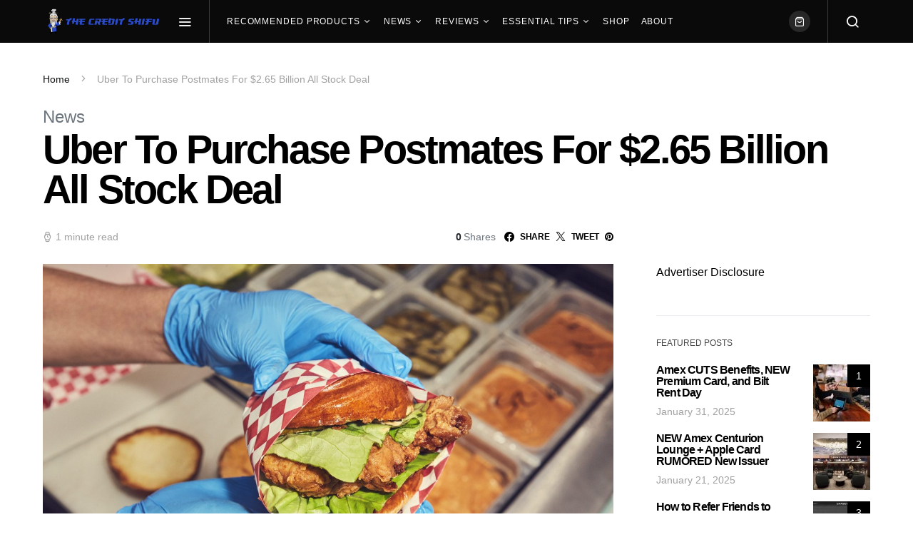

--- FILE ---
content_type: text/html; charset=UTF-8
request_url: https://thecreditshifu.com/uber-to-purchase-postmates-for-2-65-billion-all-stock-deal/
body_size: 22003
content:
<!doctype html>
<html lang="en-US">
<head>
	<meta charset="UTF-8">
	<meta name="viewport" content="width=device-width, initial-scale=1">
	<link rel="profile" href="https://gmpg.org/xfn/11">

	<meta name='robots' content='index, follow, max-image-preview:large, max-snippet:-1, max-video-preview:-1' />
	<style>img:is([sizes="auto" i], [sizes^="auto," i]) { contain-intrinsic-size: 3000px 1500px }</style>
	
	<!-- This site is optimized with the Yoast SEO plugin v25.9 - https://yoast.com/wordpress/plugins/seo/ -->
	<title>Uber To Purchase Postmates For $2.65 Billion All Stock Deal - The Credit Shifu</title>
	<meta name="description" content="Earlier this month it was rumored that Uber would try to purchase Postmates and that the deal was approved by the Uber board." />
	<link rel="canonical" href="https://thecreditshifu.com/uber-to-purchase-postmates-for-2-65-billion-all-stock-deal/" />
	<meta property="og:locale" content="en_US" />
	<meta property="og:type" content="article" />
	<meta property="og:title" content="Uber To Purchase Postmates For $2.65 Billion All Stock Deal - The Credit Shifu" />
	<meta property="og:description" content="Earlier this month it was rumored that Uber would try to purchase Postmates and that the deal was approved by the Uber board." />
	<meta property="og:url" content="https://thecreditshifu.com/uber-to-purchase-postmates-for-2-65-billion-all-stock-deal/" />
	<meta property="og:site_name" content="The Credit Shifu" />
	<meta property="article:publisher" content="https://www.facebook.com/thecreditshifu/" />
	<meta property="article:published_time" content="2020-07-06T15:29:39+00:00" />
	<meta property="article:modified_time" content="2020-07-07T14:29:26+00:00" />
	<meta property="og:image" content="https://thecreditshifu.com/wp-content/uploads/2020/07/Uber-To-Purchase-Postmates-For-2.65-Billion-All-Stock-Deal-TheCreditShifu.com_-scaled-e1594049360922.jpg" />
	<meta property="og:image:width" content="1560" />
	<meta property="og:image:height" content="1040" />
	<meta property="og:image:type" content="image/jpeg" />
	<meta name="author" content="Eugene Vesnova" />
	<meta name="twitter:card" content="summary_large_image" />
	<meta name="twitter:label1" content="Written by" />
	<meta name="twitter:data1" content="Eugene Vesnova" />
	<meta name="twitter:label2" content="Est. reading time" />
	<meta name="twitter:data2" content="1 minute" />
	<!-- / Yoast SEO plugin. -->


<link rel="alternate" type="application/rss+xml" title="The Credit Shifu &raquo; Feed" href="https://thecreditshifu.com/feed/" />
<link rel="alternate" type="application/rss+xml" title="The Credit Shifu &raquo; Comments Feed" href="https://thecreditshifu.com/comments/feed/" />
<link rel="alternate" type="application/rss+xml" title="The Credit Shifu &raquo; Uber To Purchase Postmates For $2.65 Billion All Stock Deal Comments Feed" href="https://thecreditshifu.com/uber-to-purchase-postmates-for-2-65-billion-all-stock-deal/feed/" />
<script>
window._wpemojiSettings = {"baseUrl":"https:\/\/s.w.org\/images\/core\/emoji\/16.0.1\/72x72\/","ext":".png","svgUrl":"https:\/\/s.w.org\/images\/core\/emoji\/16.0.1\/svg\/","svgExt":".svg","source":{"concatemoji":"https:\/\/thecreditshifu.com\/wp-includes\/js\/wp-emoji-release.min.js?ver=6.8.2"}};
/*! This file is auto-generated */
!function(s,n){var o,i,e;function c(e){try{var t={supportTests:e,timestamp:(new Date).valueOf()};sessionStorage.setItem(o,JSON.stringify(t))}catch(e){}}function p(e,t,n){e.clearRect(0,0,e.canvas.width,e.canvas.height),e.fillText(t,0,0);var t=new Uint32Array(e.getImageData(0,0,e.canvas.width,e.canvas.height).data),a=(e.clearRect(0,0,e.canvas.width,e.canvas.height),e.fillText(n,0,0),new Uint32Array(e.getImageData(0,0,e.canvas.width,e.canvas.height).data));return t.every(function(e,t){return e===a[t]})}function u(e,t){e.clearRect(0,0,e.canvas.width,e.canvas.height),e.fillText(t,0,0);for(var n=e.getImageData(16,16,1,1),a=0;a<n.data.length;a++)if(0!==n.data[a])return!1;return!0}function f(e,t,n,a){switch(t){case"flag":return n(e,"\ud83c\udff3\ufe0f\u200d\u26a7\ufe0f","\ud83c\udff3\ufe0f\u200b\u26a7\ufe0f")?!1:!n(e,"\ud83c\udde8\ud83c\uddf6","\ud83c\udde8\u200b\ud83c\uddf6")&&!n(e,"\ud83c\udff4\udb40\udc67\udb40\udc62\udb40\udc65\udb40\udc6e\udb40\udc67\udb40\udc7f","\ud83c\udff4\u200b\udb40\udc67\u200b\udb40\udc62\u200b\udb40\udc65\u200b\udb40\udc6e\u200b\udb40\udc67\u200b\udb40\udc7f");case"emoji":return!a(e,"\ud83e\udedf")}return!1}function g(e,t,n,a){var r="undefined"!=typeof WorkerGlobalScope&&self instanceof WorkerGlobalScope?new OffscreenCanvas(300,150):s.createElement("canvas"),o=r.getContext("2d",{willReadFrequently:!0}),i=(o.textBaseline="top",o.font="600 32px Arial",{});return e.forEach(function(e){i[e]=t(o,e,n,a)}),i}function t(e){var t=s.createElement("script");t.src=e,t.defer=!0,s.head.appendChild(t)}"undefined"!=typeof Promise&&(o="wpEmojiSettingsSupports",i=["flag","emoji"],n.supports={everything:!0,everythingExceptFlag:!0},e=new Promise(function(e){s.addEventListener("DOMContentLoaded",e,{once:!0})}),new Promise(function(t){var n=function(){try{var e=JSON.parse(sessionStorage.getItem(o));if("object"==typeof e&&"number"==typeof e.timestamp&&(new Date).valueOf()<e.timestamp+604800&&"object"==typeof e.supportTests)return e.supportTests}catch(e){}return null}();if(!n){if("undefined"!=typeof Worker&&"undefined"!=typeof OffscreenCanvas&&"undefined"!=typeof URL&&URL.createObjectURL&&"undefined"!=typeof Blob)try{var e="postMessage("+g.toString()+"("+[JSON.stringify(i),f.toString(),p.toString(),u.toString()].join(",")+"));",a=new Blob([e],{type:"text/javascript"}),r=new Worker(URL.createObjectURL(a),{name:"wpTestEmojiSupports"});return void(r.onmessage=function(e){c(n=e.data),r.terminate(),t(n)})}catch(e){}c(n=g(i,f,p,u))}t(n)}).then(function(e){for(var t in e)n.supports[t]=e[t],n.supports.everything=n.supports.everything&&n.supports[t],"flag"!==t&&(n.supports.everythingExceptFlag=n.supports.everythingExceptFlag&&n.supports[t]);n.supports.everythingExceptFlag=n.supports.everythingExceptFlag&&!n.supports.flag,n.DOMReady=!1,n.readyCallback=function(){n.DOMReady=!0}}).then(function(){return e}).then(function(){var e;n.supports.everything||(n.readyCallback(),(e=n.source||{}).concatemoji?t(e.concatemoji):e.wpemoji&&e.twemoji&&(t(e.twemoji),t(e.wpemoji)))}))}((window,document),window._wpemojiSettings);
</script>
<link rel='alternate stylesheet' id='powerkit-icons-css' href='https://thecreditshifu.com/wp-content/plugins/powerkit/assets/fonts/powerkit-icons.woff?ver=3.0.2' as='font' type='font/wof' crossorigin />
<link rel='stylesheet' id='powerkit-css' href='https://thecreditshifu.com/wp-content/plugins/powerkit/assets/css/powerkit.css?ver=3.0.2' media='all' />
<style id='wp-emoji-styles-inline-css'>

	img.wp-smiley, img.emoji {
		display: inline !important;
		border: none !important;
		box-shadow: none !important;
		height: 1em !important;
		width: 1em !important;
		margin: 0 0.07em !important;
		vertical-align: -0.1em !important;
		background: none !important;
		padding: 0 !important;
	}
</style>
<link rel='stylesheet' id='wp-block-library-css' href='https://thecreditshifu.com/wp-includes/css/dist/block-library/style.min.css?ver=6.8.2' media='all' />
<style id='classic-theme-styles-inline-css'>
/*! This file is auto-generated */
.wp-block-button__link{color:#fff;background-color:#32373c;border-radius:9999px;box-shadow:none;text-decoration:none;padding:calc(.667em + 2px) calc(1.333em + 2px);font-size:1.125em}.wp-block-file__button{background:#32373c;color:#fff;text-decoration:none}
</style>
<style id='global-styles-inline-css'>
:root{--wp--preset--aspect-ratio--square: 1;--wp--preset--aspect-ratio--4-3: 4/3;--wp--preset--aspect-ratio--3-4: 3/4;--wp--preset--aspect-ratio--3-2: 3/2;--wp--preset--aspect-ratio--2-3: 2/3;--wp--preset--aspect-ratio--16-9: 16/9;--wp--preset--aspect-ratio--9-16: 9/16;--wp--preset--color--black: #000000;--wp--preset--color--cyan-bluish-gray: #abb8c3;--wp--preset--color--white: #ffffff;--wp--preset--color--pale-pink: #f78da7;--wp--preset--color--vivid-red: #cf2e2e;--wp--preset--color--luminous-vivid-orange: #ff6900;--wp--preset--color--luminous-vivid-amber: #fcb900;--wp--preset--color--light-green-cyan: #7bdcb5;--wp--preset--color--vivid-green-cyan: #00d084;--wp--preset--color--pale-cyan-blue: #8ed1fc;--wp--preset--color--vivid-cyan-blue: #0693e3;--wp--preset--color--vivid-purple: #9b51e0;--wp--preset--gradient--vivid-cyan-blue-to-vivid-purple: linear-gradient(135deg,rgba(6,147,227,1) 0%,rgb(155,81,224) 100%);--wp--preset--gradient--light-green-cyan-to-vivid-green-cyan: linear-gradient(135deg,rgb(122,220,180) 0%,rgb(0,208,130) 100%);--wp--preset--gradient--luminous-vivid-amber-to-luminous-vivid-orange: linear-gradient(135deg,rgba(252,185,0,1) 0%,rgba(255,105,0,1) 100%);--wp--preset--gradient--luminous-vivid-orange-to-vivid-red: linear-gradient(135deg,rgba(255,105,0,1) 0%,rgb(207,46,46) 100%);--wp--preset--gradient--very-light-gray-to-cyan-bluish-gray: linear-gradient(135deg,rgb(238,238,238) 0%,rgb(169,184,195) 100%);--wp--preset--gradient--cool-to-warm-spectrum: linear-gradient(135deg,rgb(74,234,220) 0%,rgb(151,120,209) 20%,rgb(207,42,186) 40%,rgb(238,44,130) 60%,rgb(251,105,98) 80%,rgb(254,248,76) 100%);--wp--preset--gradient--blush-light-purple: linear-gradient(135deg,rgb(255,206,236) 0%,rgb(152,150,240) 100%);--wp--preset--gradient--blush-bordeaux: linear-gradient(135deg,rgb(254,205,165) 0%,rgb(254,45,45) 50%,rgb(107,0,62) 100%);--wp--preset--gradient--luminous-dusk: linear-gradient(135deg,rgb(255,203,112) 0%,rgb(199,81,192) 50%,rgb(65,88,208) 100%);--wp--preset--gradient--pale-ocean: linear-gradient(135deg,rgb(255,245,203) 0%,rgb(182,227,212) 50%,rgb(51,167,181) 100%);--wp--preset--gradient--electric-grass: linear-gradient(135deg,rgb(202,248,128) 0%,rgb(113,206,126) 100%);--wp--preset--gradient--midnight: linear-gradient(135deg,rgb(2,3,129) 0%,rgb(40,116,252) 100%);--wp--preset--font-size--small: 13px;--wp--preset--font-size--medium: 20px;--wp--preset--font-size--large: 36px;--wp--preset--font-size--x-large: 42px;--wp--preset--spacing--20: 0.44rem;--wp--preset--spacing--30: 0.67rem;--wp--preset--spacing--40: 1rem;--wp--preset--spacing--50: 1.5rem;--wp--preset--spacing--60: 2.25rem;--wp--preset--spacing--70: 3.38rem;--wp--preset--spacing--80: 5.06rem;--wp--preset--shadow--natural: 6px 6px 9px rgba(0, 0, 0, 0.2);--wp--preset--shadow--deep: 12px 12px 50px rgba(0, 0, 0, 0.4);--wp--preset--shadow--sharp: 6px 6px 0px rgba(0, 0, 0, 0.2);--wp--preset--shadow--outlined: 6px 6px 0px -3px rgba(255, 255, 255, 1), 6px 6px rgba(0, 0, 0, 1);--wp--preset--shadow--crisp: 6px 6px 0px rgba(0, 0, 0, 1);}:where(.is-layout-flex){gap: 0.5em;}:where(.is-layout-grid){gap: 0.5em;}body .is-layout-flex{display: flex;}.is-layout-flex{flex-wrap: wrap;align-items: center;}.is-layout-flex > :is(*, div){margin: 0;}body .is-layout-grid{display: grid;}.is-layout-grid > :is(*, div){margin: 0;}:where(.wp-block-columns.is-layout-flex){gap: 2em;}:where(.wp-block-columns.is-layout-grid){gap: 2em;}:where(.wp-block-post-template.is-layout-flex){gap: 1.25em;}:where(.wp-block-post-template.is-layout-grid){gap: 1.25em;}.has-black-color{color: var(--wp--preset--color--black) !important;}.has-cyan-bluish-gray-color{color: var(--wp--preset--color--cyan-bluish-gray) !important;}.has-white-color{color: var(--wp--preset--color--white) !important;}.has-pale-pink-color{color: var(--wp--preset--color--pale-pink) !important;}.has-vivid-red-color{color: var(--wp--preset--color--vivid-red) !important;}.has-luminous-vivid-orange-color{color: var(--wp--preset--color--luminous-vivid-orange) !important;}.has-luminous-vivid-amber-color{color: var(--wp--preset--color--luminous-vivid-amber) !important;}.has-light-green-cyan-color{color: var(--wp--preset--color--light-green-cyan) !important;}.has-vivid-green-cyan-color{color: var(--wp--preset--color--vivid-green-cyan) !important;}.has-pale-cyan-blue-color{color: var(--wp--preset--color--pale-cyan-blue) !important;}.has-vivid-cyan-blue-color{color: var(--wp--preset--color--vivid-cyan-blue) !important;}.has-vivid-purple-color{color: var(--wp--preset--color--vivid-purple) !important;}.has-black-background-color{background-color: var(--wp--preset--color--black) !important;}.has-cyan-bluish-gray-background-color{background-color: var(--wp--preset--color--cyan-bluish-gray) !important;}.has-white-background-color{background-color: var(--wp--preset--color--white) !important;}.has-pale-pink-background-color{background-color: var(--wp--preset--color--pale-pink) !important;}.has-vivid-red-background-color{background-color: var(--wp--preset--color--vivid-red) !important;}.has-luminous-vivid-orange-background-color{background-color: var(--wp--preset--color--luminous-vivid-orange) !important;}.has-luminous-vivid-amber-background-color{background-color: var(--wp--preset--color--luminous-vivid-amber) !important;}.has-light-green-cyan-background-color{background-color: var(--wp--preset--color--light-green-cyan) !important;}.has-vivid-green-cyan-background-color{background-color: var(--wp--preset--color--vivid-green-cyan) !important;}.has-pale-cyan-blue-background-color{background-color: var(--wp--preset--color--pale-cyan-blue) !important;}.has-vivid-cyan-blue-background-color{background-color: var(--wp--preset--color--vivid-cyan-blue) !important;}.has-vivid-purple-background-color{background-color: var(--wp--preset--color--vivid-purple) !important;}.has-black-border-color{border-color: var(--wp--preset--color--black) !important;}.has-cyan-bluish-gray-border-color{border-color: var(--wp--preset--color--cyan-bluish-gray) !important;}.has-white-border-color{border-color: var(--wp--preset--color--white) !important;}.has-pale-pink-border-color{border-color: var(--wp--preset--color--pale-pink) !important;}.has-vivid-red-border-color{border-color: var(--wp--preset--color--vivid-red) !important;}.has-luminous-vivid-orange-border-color{border-color: var(--wp--preset--color--luminous-vivid-orange) !important;}.has-luminous-vivid-amber-border-color{border-color: var(--wp--preset--color--luminous-vivid-amber) !important;}.has-light-green-cyan-border-color{border-color: var(--wp--preset--color--light-green-cyan) !important;}.has-vivid-green-cyan-border-color{border-color: var(--wp--preset--color--vivid-green-cyan) !important;}.has-pale-cyan-blue-border-color{border-color: var(--wp--preset--color--pale-cyan-blue) !important;}.has-vivid-cyan-blue-border-color{border-color: var(--wp--preset--color--vivid-cyan-blue) !important;}.has-vivid-purple-border-color{border-color: var(--wp--preset--color--vivid-purple) !important;}.has-vivid-cyan-blue-to-vivid-purple-gradient-background{background: var(--wp--preset--gradient--vivid-cyan-blue-to-vivid-purple) !important;}.has-light-green-cyan-to-vivid-green-cyan-gradient-background{background: var(--wp--preset--gradient--light-green-cyan-to-vivid-green-cyan) !important;}.has-luminous-vivid-amber-to-luminous-vivid-orange-gradient-background{background: var(--wp--preset--gradient--luminous-vivid-amber-to-luminous-vivid-orange) !important;}.has-luminous-vivid-orange-to-vivid-red-gradient-background{background: var(--wp--preset--gradient--luminous-vivid-orange-to-vivid-red) !important;}.has-very-light-gray-to-cyan-bluish-gray-gradient-background{background: var(--wp--preset--gradient--very-light-gray-to-cyan-bluish-gray) !important;}.has-cool-to-warm-spectrum-gradient-background{background: var(--wp--preset--gradient--cool-to-warm-spectrum) !important;}.has-blush-light-purple-gradient-background{background: var(--wp--preset--gradient--blush-light-purple) !important;}.has-blush-bordeaux-gradient-background{background: var(--wp--preset--gradient--blush-bordeaux) !important;}.has-luminous-dusk-gradient-background{background: var(--wp--preset--gradient--luminous-dusk) !important;}.has-pale-ocean-gradient-background{background: var(--wp--preset--gradient--pale-ocean) !important;}.has-electric-grass-gradient-background{background: var(--wp--preset--gradient--electric-grass) !important;}.has-midnight-gradient-background{background: var(--wp--preset--gradient--midnight) !important;}.has-small-font-size{font-size: var(--wp--preset--font-size--small) !important;}.has-medium-font-size{font-size: var(--wp--preset--font-size--medium) !important;}.has-large-font-size{font-size: var(--wp--preset--font-size--large) !important;}.has-x-large-font-size{font-size: var(--wp--preset--font-size--x-large) !important;}
:where(.wp-block-post-template.is-layout-flex){gap: 1.25em;}:where(.wp-block-post-template.is-layout-grid){gap: 1.25em;}
:where(.wp-block-columns.is-layout-flex){gap: 2em;}:where(.wp-block-columns.is-layout-grid){gap: 2em;}
:root :where(.wp-block-pullquote){font-size: 1.5em;line-height: 1.6;}
</style>
<link rel='stylesheet' id='powerkit-author-box-css' href='https://thecreditshifu.com/wp-content/plugins/powerkit/modules/author-box/public/css/public-powerkit-author-box.css?ver=3.0.2' media='all' />
<link rel='stylesheet' id='powerkit-basic-elements-css' href='https://thecreditshifu.com/wp-content/plugins/powerkit/modules/basic-elements/public/css/public-powerkit-basic-elements.css?ver=3.0.2' media='screen' />
<link rel='stylesheet' id='powerkit-coming-soon-css' href='https://thecreditshifu.com/wp-content/plugins/powerkit/modules/coming-soon/public/css/public-powerkit-coming-soon.css?ver=3.0.2' media='all' />
<link rel='stylesheet' id='powerkit-content-formatting-css' href='https://thecreditshifu.com/wp-content/plugins/powerkit/modules/content-formatting/public/css/public-powerkit-content-formatting.css?ver=3.0.2' media='all' />
<link rel='stylesheet' id='powerkit-сontributors-css' href='https://thecreditshifu.com/wp-content/plugins/powerkit/modules/contributors/public/css/public-powerkit-contributors.css?ver=3.0.2' media='all' />
<link rel='stylesheet' id='powerkit-facebook-css' href='https://thecreditshifu.com/wp-content/plugins/powerkit/modules/facebook/public/css/public-powerkit-facebook.css?ver=3.0.2' media='all' />
<link rel='stylesheet' id='powerkit-featured-categories-css' href='https://thecreditshifu.com/wp-content/plugins/powerkit/modules/featured-categories/public/css/public-powerkit-featured-categories.css?ver=3.0.2' media='all' />
<link rel='stylesheet' id='powerkit-inline-posts-css' href='https://thecreditshifu.com/wp-content/plugins/powerkit/modules/inline-posts/public/css/public-powerkit-inline-posts.css?ver=3.0.2' media='all' />
<link rel='stylesheet' id='powerkit-instagram-css' href='https://thecreditshifu.com/wp-content/plugins/powerkit/modules/instagram/public/css/public-powerkit-instagram.css?ver=3.0.2' media='all' />
<link rel='stylesheet' id='powerkit-justified-gallery-css' href='https://thecreditshifu.com/wp-content/plugins/powerkit/modules/justified-gallery/public/css/public-powerkit-justified-gallery.css?ver=3.0.2' media='all' />
<link rel='stylesheet' id='glightbox-css' href='https://thecreditshifu.com/wp-content/plugins/powerkit/modules/lightbox/public/css/glightbox.min.css?ver=3.0.2' media='all' />
<link rel='stylesheet' id='powerkit-lightbox-css' href='https://thecreditshifu.com/wp-content/plugins/powerkit/modules/lightbox/public/css/public-powerkit-lightbox.css?ver=3.0.2' media='all' />
<link rel='stylesheet' id='powerkit-opt-in-forms-css' href='https://thecreditshifu.com/wp-content/plugins/powerkit/modules/opt-in-forms/public/css/public-powerkit-opt-in-forms.css?ver=3.0.2' media='all' />
<link rel='stylesheet' id='powerkit-pinterest-css' href='https://thecreditshifu.com/wp-content/plugins/powerkit/modules/pinterest/public/css/public-powerkit-pinterest.css?ver=3.0.2' media='all' />
<link rel='stylesheet' id='powerkit-scroll-to-top-css' href='https://thecreditshifu.com/wp-content/plugins/powerkit/modules/scroll-to-top/public/css/public-powerkit-scroll-to-top.css?ver=3.0.2' media='all' />
<link rel='stylesheet' id='powerkit-share-buttons-css' href='https://thecreditshifu.com/wp-content/plugins/powerkit/modules/share-buttons/public/css/public-powerkit-share-buttons.css?ver=3.0.2' media='all' />
<link rel='stylesheet' id='powerkit-slider-gallery-css' href='https://thecreditshifu.com/wp-content/plugins/powerkit/modules/slider-gallery/public/css/public-powerkit-slider-gallery.css?ver=3.0.2' media='all' />
<link rel='stylesheet' id='powerkit-social-links-css' href='https://thecreditshifu.com/wp-content/plugins/powerkit/modules/social-links/public/css/public-powerkit-social-links.css?ver=3.0.2' media='all' />
<link rel='stylesheet' id='powerkit-table-of-contents-css' href='https://thecreditshifu.com/wp-content/plugins/powerkit/modules/table-of-contents/public/css/public-powerkit-table-of-contents.css?ver=3.0.2' media='all' />
<link rel='stylesheet' id='powerkit-twitter-css' href='https://thecreditshifu.com/wp-content/plugins/powerkit/modules/twitter/public/css/public-powerkit-twitter.css?ver=3.0.2' media='all' />
<link rel='stylesheet' id='powerkit-widget-about-css' href='https://thecreditshifu.com/wp-content/plugins/powerkit/modules/widget-about/public/css/public-powerkit-widget-about.css?ver=3.0.2' media='all' />
<link rel='stylesheet' id='woocommerce-layout-css' href='https://thecreditshifu.com/wp-content/plugins/woocommerce/assets/css/woocommerce-layout.css?ver=10.1.2' media='all' />
<link rel='stylesheet' id='woocommerce-smallscreen-css' href='https://thecreditshifu.com/wp-content/plugins/woocommerce/assets/css/woocommerce-smallscreen.css?ver=10.1.2' media='only screen and (max-width: 768px)' />
<link rel='stylesheet' id='woocommerce-general-css' href='https://thecreditshifu.com/wp-content/plugins/woocommerce/assets/css/woocommerce.css?ver=10.1.2' media='all' />
<style id='woocommerce-inline-inline-css'>
.woocommerce form .form-row .required { visibility: visible; }
</style>
<link rel='stylesheet' id='brands-styles-css' href='https://thecreditshifu.com/wp-content/plugins/woocommerce/assets/css/brands.css?ver=10.1.2' media='all' />
<link rel='stylesheet' id='csco-styles-css' href='https://thecreditshifu.com/wp-content/themes/spotlight/style.css?ver=1.0.0' media='all' />
<style id='csco-styles-inline-css'>
a:hover, .entry-content a, .must-log-in a, blockquote:before, .cs-bg-dark .footer-title, .cs-bg-dark .pk-social-links-scheme-bold:not(.pk-social-links-scheme-light-rounded) .pk-social-links-link .pk-social-links-icon{color:#3ed493;}.wp-block-button .wp-block-button__link:not(.has-background), button, .button, input[type="button"], input[type="reset"], input[type="submit"], .cs-bg-dark .pk-social-links-scheme-light-rounded .pk-social-links-link:hover .pk-social-links-icon, article .cs-overlay .post-categories a:hover, .post-format-icon > a:hover, .cs-list-articles > li > a:hover:before, .pk-bg-primary, .pk-button-primary, .pk-badge-primary, h2.pk-heading-numbered:before, .pk-post-item .pk-post-thumbnail a:hover .pk-post-number, .post-comments-show button{background-color:#3ed493;}.woocommerce div.product form.cart button[name="add-to-cart"], .woocommerce div.product form.cart button[type="submit"], .woocommerce .widget_shopping_cart .buttons a, .woocommerce .wc-proceed-to-checkout a.checkout-button.alt, .woocommerce ul.products li.product .onsale, .woocommerce #respond input#submit, .woocommerce span.onsale, .woocommerce-cart .return-to-shop a.button, .woocommerce-checkout #payment .button.alt{background-color:#3ed493;}.woocommerce .woocommerce-pagination .page-numbers li > a:hover, .woocommerce li.product .price a:hover, .woocommerce .star-rating{color:#3ed493;}.pk-bg-overlay, .pk-zoom-icon-popup:after{background-color:rgba(10,10,10,0.56);}.navbar-primary, .header-default .offcanvas-header{background-color:#0a0a0a;}.navbar-nav .sub-menu, .navbar-nav .cs-mega-menu-has-categories .cs-mm-categories, .navbar-primary .navbar-dropdown-container{background-color:#1c1e21;}.navbar-nav > li.menu-item-has-children > .sub-menu:after, .navbar-primary .navbar-dropdown-container:after{border-bottom-color:#1c1e21;}.site-footer{background-color:#000000;}body{font-family:-apple-system, BlinkMacSystemFont, "Segoe UI", Roboto, Oxygen-Sans, Ubuntu, Cantarell, "Helvetica Neue", sans-serif;font-size:1rem;font-weight:400;letter-spacing:0px;}.cs-font-primary, button, .button, input[type="button"], input[type="reset"], input[type="submit"], .no-comments, .text-action, .cs-link-more, .share-total, .nav-links, .comment-reply-link, .post-tags a, .post-sidebar-tags a, .tagcloud a, .read-more, .navigation.pagination .nav-links > span, .navigation.pagination .nav-links > a, .pk-font-primary, .navbar-dropdown-btn-follow{font-family:-apple-system, BlinkMacSystemFont, "Segoe UI", Roboto, Oxygen-Sans, Ubuntu, Cantarell, "Helvetica Neue", sans-serif;font-size:0.75rem;font-weight:700;letter-spacing:-0.025em;text-transform:uppercase;}.woocommerce #respond input#submit, .woocommerce a.button, .woocommerce button.button, .woocommerce input.button, .woocommerce #respond input#submit.alt, .woocommerce a.button.alt, .woocommerce button.button.alt, .woocommerce input.button.alt, .woocommerce-pagination, .woocommerce nav.woocommerce-pagination .page-numbers li > span, .woocommerce nav.woocommerce-pagination .page-numbers li > a, .woocommerce ul.products li.product .button, .woocommerce li.product .price, .woocommerce div.product .woocommerce-tabs ul.tabs li a, .woocommerce-form__label-for-checkbox span, .wc_payment_method.payment_method_bacs label, .wc_payment_method.payment_method_cheque label{font-family:-apple-system, BlinkMacSystemFont, "Segoe UI", Roboto, Oxygen-Sans, Ubuntu, Cantarell, "Helvetica Neue", sans-serif;font-size:0.75rem;font-weight:700;letter-spacing:-0.025em;text-transform:uppercase;}label, .cs-font-secondary, .post-meta, .archive-count, .page-subtitle, .site-description, figcaption, .wp-block-image figcaption, .wp-block-audio figcaption, .wp-block-embed figcaption, .wp-block-pullquote cite, .wp-block-pullquote footer, .wp-block-pullquote .wp-block-pullquote__citation, .wp-block-quote cite, .post-format-icon, .comment-metadata, .says, .logged-in-as, .must-log-in, .wp-caption-text, .widget_rss ul li .rss-date, blockquote cite, div[class*="meta-"], span[class*="meta-"], small, .post-sidebar-shares .total-shares, .cs-breadcrumbs, .cs-homepage-category-count, .pk-font-secondary{font-family:-apple-system, BlinkMacSystemFont, "Segoe UI", Roboto, Oxygen-Sans, Ubuntu, Cantarell, "Helvetica Neue", sans-serif;font-size:0.875rem;font-weight:400;letter-spacing:0px;text-transform:none;}.navbar-cart .cart-quantity, .widget_shopping_cart .quantity, .woocommerce .widget_layered_nav_filters ul li a, .woocommerce.widget_layered_nav_filters ul li a, .woocommerce.widget_products ul.product_list_widget li, .woocommerce.widget_recently_viewed_products ul.product_list_widget li, .woocommerce.widget_recent_reviews ul.product_list_widget li, .woocommerce.widget_top_rated_products ul.product_list_widget li, .woocommerce .widget_price_filter .price_slider_amount, .woocommerce .woocommerce-result-count, .woocommerce ul.products li.product .price, .woocommerce .woocommerce-breadcrumb, .woocommerce .product_meta, .woocommerce span.onsale, .woocommerce-page .woocommerce-breadcrumb, .woocommerce-mini-cart__total total, .woocommerce-input-wrapper .select2-selection__rendered, .woocommerce table.shop_table.woocommerce-checkout-review-order-table th, .woocommerce table.shop_table.woocommerce-checkout-review-order-table td{font-family:-apple-system, BlinkMacSystemFont, "Segoe UI", Roboto, Oxygen-Sans, Ubuntu, Cantarell, "Helvetica Neue", sans-serif;font-size:0.875rem;font-weight:400;letter-spacing:0px;text-transform:none;}.entry-content{font-family:inherit;font-size:inherit;font-weight:inherit;letter-spacing:inherit;}.woocommerce-tabs .entry-content{font-family:inherit;font-size:inherit;font-weight:inherit;letter-spacing:inherit;}h1, h2, h3, h4, h5, h6, .h1, .h2, .h3, .h4, .h5, .h6, .site-title, .comment-author .fn, blockquote, .wp-block-quote, .wp-block-cover .wp-block-cover-image-text, .wp-block-cover .wp-block-cover-text, .wp-block-cover h2, .wp-block-cover-image .wp-block-cover-image-text, .wp-block-cover-image .wp-block-cover-text, .wp-block-cover-image h2, .wp-block-pullquote p, p.has-drop-cap:not(:focus):first-letter, .pk-font-heading, .post-sidebar-date .reader-text{font-family:-apple-system, BlinkMacSystemFont, "Segoe UI", Roboto, Oxygen-Sans, Ubuntu, Cantarell, "Helvetica Neue", sans-serif;font-weight:700;letter-spacing:-0.05em;text-transform:none;}.woocommerce ul.cart_list li a, .woocommerce ul.product_list_widget li a, .woocommerce div.product .woocommerce-tabs ul.tabs li, .woocommerce.widget_products span.product-title, .woocommerce.widget_recently_viewed_products span.product-title, .woocommerce.widget_recent_reviews span.product-title, .woocommerce.widget_top_rated_products span.product-title, .woocommerce-loop-product__title, .woocommerce table.shop_table th, .woocommerce-tabs .panel h2, .related.products > h2, .upsells.products > h2{font-family:-apple-system, BlinkMacSystemFont, "Segoe UI", Roboto, Oxygen-Sans, Ubuntu, Cantarell, "Helvetica Neue", sans-serif;font-weight:700;letter-spacing:-0.05em;text-transform:none;}.title-block, .pk-font-block{font-family:-apple-system, BlinkMacSystemFont, "Segoe UI", Roboto, Oxygen-Sans, Ubuntu, Cantarell, "Helvetica Neue", sans-serif;font-size:.75rem;font-weight:400;letter-spacing:0px;text-transform:uppercase;color:#474747;}.woocommerce .woocommerce-tabs .panel h2, .woocommerce .related.products > h2, .woocommerce .upsells.products > h2 , .woocommerce ul.order_details li, .woocommerce-order-details .woocommerce-order-details__title, .woocommerce-customer-details .woocommerce-column__title, .woocommerce-account .addresses .title h3, .woocommerce-checkout h3, .woocommerce-EditAccountForm legend, .cross-sells > h2, .cart_totals > h2{font-family:-apple-system, BlinkMacSystemFont, "Segoe UI", Roboto, Oxygen-Sans, Ubuntu, Cantarell, "Helvetica Neue", sans-serif;font-size:.75rem;font-weight:400;letter-spacing:0px;text-transform:uppercase;color:#474747;}.navbar-nav > li > a, .cs-mega-menu-child > a, .widget_archive li, .widget_categories li, .widget_meta li a, .widget_nav_menu .menu > li > a, .widget_pages .page_item a{font-family:-apple-system, BlinkMacSystemFont, "Segoe UI", Roboto, Oxygen-Sans, Ubuntu, Cantarell, "Helvetica Neue", sans-serif;font-size:0.75rem;font-weight:400;letter-spacing:0.075em;text-transform:uppercase;}.navbar-nav .sub-menu > li > a, .widget_categories .children li a, .widget_nav_menu .sub-menu > li > a{font-family:-apple-system, BlinkMacSystemFont, "Segoe UI", Roboto, Oxygen-Sans, Ubuntu, Cantarell, "Helvetica Neue", sans-serif;font-size:0.875rem;font-weight:400;letter-spacing:0px;text-transform:none;}
</style>
<link rel='stylesheet' id='csco_css_wc-css' href='https://thecreditshifu.com/wp-content/themes/spotlight/css/woocommerce.css?ver=1.0.0' media='all' />
<link rel='stylesheet' id='csco_child_css-css' href='https://thecreditshifu.com/wp-content/themes/spotlight-child/style.css?ver=1.0.0' media='all' />
<script src="https://thecreditshifu.com/wp-includes/js/jquery/jquery.min.js?ver=3.7.1" id="jquery-core-js"></script>
<script src="https://thecreditshifu.com/wp-includes/js/jquery/jquery-migrate.min.js?ver=3.4.1" id="jquery-migrate-js"></script>
<script src="https://thecreditshifu.com/wp-content/plugins/woocommerce/assets/js/jquery-blockui/jquery.blockUI.min.js?ver=2.7.0-wc.10.1.2" id="jquery-blockui-js" defer data-wp-strategy="defer"></script>
<script id="wc-add-to-cart-js-extra">
var wc_add_to_cart_params = {"ajax_url":"\/wp-admin\/admin-ajax.php","wc_ajax_url":"\/?wc-ajax=%%endpoint%%","i18n_view_cart":"View cart","cart_url":"https:\/\/thecreditshifu.com\/cart\/","is_cart":"","cart_redirect_after_add":"yes"};
</script>
<script src="https://thecreditshifu.com/wp-content/plugins/woocommerce/assets/js/frontend/add-to-cart.min.js?ver=10.1.2" id="wc-add-to-cart-js" defer data-wp-strategy="defer"></script>
<script src="https://thecreditshifu.com/wp-content/plugins/woocommerce/assets/js/js-cookie/js.cookie.min.js?ver=2.1.4-wc.10.1.2" id="js-cookie-js" defer data-wp-strategy="defer"></script>
<script id="woocommerce-js-extra">
var woocommerce_params = {"ajax_url":"\/wp-admin\/admin-ajax.php","wc_ajax_url":"\/?wc-ajax=%%endpoint%%","i18n_password_show":"Show password","i18n_password_hide":"Hide password"};
</script>
<script src="https://thecreditshifu.com/wp-content/plugins/woocommerce/assets/js/frontend/woocommerce.min.js?ver=10.1.2" id="woocommerce-js" defer data-wp-strategy="defer"></script>
<link rel="https://api.w.org/" href="https://thecreditshifu.com/wp-json/" /><link rel="alternate" title="JSON" type="application/json" href="https://thecreditshifu.com/wp-json/wp/v2/posts/2390" /><link rel="EditURI" type="application/rsd+xml" title="RSD" href="https://thecreditshifu.com/xmlrpc.php?rsd" />
<meta name="generator" content="WordPress 6.8.2" />
<meta name="generator" content="WooCommerce 10.1.2" />
<link rel='shortlink' href='https://thecreditshifu.com/?p=2390' />
<link rel="alternate" title="oEmbed (JSON)" type="application/json+oembed" href="https://thecreditshifu.com/wp-json/oembed/1.0/embed?url=https%3A%2F%2Fthecreditshifu.com%2Fuber-to-purchase-postmates-for-2-65-billion-all-stock-deal%2F" />
<link rel="alternate" title="oEmbed (XML)" type="text/xml+oembed" href="https://thecreditshifu.com/wp-json/oembed/1.0/embed?url=https%3A%2F%2Fthecreditshifu.com%2Fuber-to-purchase-postmates-for-2-65-billion-all-stock-deal%2F&#038;format=xml" />
	<noscript><style>.woocommerce-product-gallery{ opacity: 1 !important; }</style></noscript>
	<meta name="generator" content="Elementor 3.32.2; features: additional_custom_breakpoints; settings: css_print_method-external, google_font-enabled, font_display-auto">

<!-- Schema & Structured Data For WP v1.50 - -->
<script type="application/ld+json" class="saswp-schema-markup-output">
[{"@context":"https:\/\/schema.org\/","@graph":[{"@context":"https:\/\/schema.org\/","@type":"SiteNavigationElement","@id":"https:\/\/thecreditshifu.com#Main Menu","name":"Credit Cards","url":"https:\/\/thecreditshifu.com\/credit-card-offers\/"},{"@context":"https:\/\/schema.org\/","@type":"SiteNavigationElement","@id":"https:\/\/thecreditshifu.com#Main Menu","name":"Loans","url":"https:\/\/thecreditshifu.com\/partners\/loans\/"},{"@context":"https:\/\/schema.org\/","@type":"SiteNavigationElement","@id":"https:\/\/thecreditshifu.com#Main Menu","name":"Savings","url":"https:\/\/thecreditshifu.com\/partners\/savings\/"},{"@context":"https:\/\/schema.org\/","@type":"SiteNavigationElement","@id":"https:\/\/thecreditshifu.com#Main Menu","name":"Investing","url":"https:\/\/thecreditshifu.com\/partners\/investing\/"},{"@context":"https:\/\/schema.org\/","@type":"SiteNavigationElement","@id":"https:\/\/thecreditshifu.com#Main Menu","name":"Insurance","url":"https:\/\/thecreditshifu.com\/partners\/insurance\/"},{"@context":"https:\/\/schema.org\/","@type":"SiteNavigationElement","@id":"https:\/\/thecreditshifu.com#Main Menu","name":"Mortgages","url":"https:\/\/thecreditshifu.com\/partners\/mortgages\/"},{"@context":"https:\/\/schema.org\/","@type":"SiteNavigationElement","@id":"https:\/\/thecreditshifu.com#Main Menu","name":"News","url":"https:\/\/thecreditshifu.com\/category\/news\/"},{"@context":"https:\/\/schema.org\/","@type":"SiteNavigationElement","@id":"https:\/\/thecreditshifu.com#Main Menu","name":"Credit Cards","url":"https:\/\/thecreditshifu.com\/category\/news\/credit-cards\/"},{"@context":"https:\/\/schema.org\/","@type":"SiteNavigationElement","@id":"https:\/\/thecreditshifu.com#Main Menu","name":"Personal Finance","url":"https:\/\/thecreditshifu.com\/category\/news\/personal-finance\/"},{"@context":"https:\/\/schema.org\/","@type":"SiteNavigationElement","@id":"https:\/\/thecreditshifu.com#Main Menu","name":"Deals","url":"https:\/\/thecreditshifu.com\/category\/news\/deals\/"},{"@context":"https:\/\/schema.org\/","@type":"SiteNavigationElement","@id":"https:\/\/thecreditshifu.com#Main Menu","name":"Frequent Flyer Programs","url":"https:\/\/thecreditshifu.com\/category\/news\/frequent-flyer-programs\/"},{"@context":"https:\/\/schema.org\/","@type":"SiteNavigationElement","@id":"https:\/\/thecreditshifu.com#Main Menu","name":"Stimulus Updates","url":"https:\/\/thecreditshifu.com\/category\/news\/stimulus-updates\/"},{"@context":"https:\/\/schema.org\/","@type":"SiteNavigationElement","@id":"https:\/\/thecreditshifu.com#Main Menu","name":"Reviews","url":"https:\/\/thecreditshifu.com\/category\/reviews\/"},{"@context":"https:\/\/schema.org\/","@type":"SiteNavigationElement","@id":"https:\/\/thecreditshifu.com#Main Menu","name":"Credit Card Reviews","url":"https:\/\/thecreditshifu.com\/category\/reviews\/credit-card-reviews\/"},{"@context":"https:\/\/schema.org\/","@type":"SiteNavigationElement","@id":"https:\/\/thecreditshifu.com#Main Menu","name":"Flights Reviews","url":"https:\/\/thecreditshifu.com\/category\/reviews\/flights-reviews\/"},{"@context":"https:\/\/schema.org\/","@type":"SiteNavigationElement","@id":"https:\/\/thecreditshifu.com#Main Menu","name":"Hotels Reviews","url":"https:\/\/thecreditshifu.com\/category\/reviews\/hotels-reviews\/"},{"@context":"https:\/\/schema.org\/","@type":"SiteNavigationElement","@id":"https:\/\/thecreditshifu.com#Main Menu","name":"Essential Tips","url":"https:\/\/thecreditshifu.com\/category\/essential-tips\/"},{"@context":"https:\/\/schema.org\/","@type":"SiteNavigationElement","@id":"https:\/\/thecreditshifu.com#Main Menu","name":"Building Your Credit Score","url":"https:\/\/thecreditshifu.com\/getting-on-the-credit-ladder-2\/"},{"@context":"https:\/\/schema.org\/","@type":"SiteNavigationElement","@id":"https:\/\/thecreditshifu.com#Main Menu","name":"Getting On the Credit Ladder","url":"https:\/\/thecreditshifu.com\/getting-on-the-credit-ladder-2\/"},{"@context":"https:\/\/schema.org\/","@type":"SiteNavigationElement","@id":"https:\/\/thecreditshifu.com#Main Menu","name":"What Can Affect Your Credit Score? (And How to Deal With it!)","url":"https:\/\/thecreditshifu.com\/what-can-affect-your-credit-score-and-how-to-deal-with-it\/"},{"@context":"https:\/\/schema.org\/","@type":"SiteNavigationElement","@id":"https:\/\/thecreditshifu.com#Main Menu","name":"How to Get Your First Credit Card","url":"https:\/\/thecreditshifu.com\/how-to-get-your-first-credit-card-2\/"},{"@context":"https:\/\/schema.org\/","@type":"SiteNavigationElement","@id":"https:\/\/thecreditshifu.com#Main Menu","name":"Beginner\u2019s Guide to Rewards","url":"https:\/\/thecreditshifu.com\/beginners-guide-to-rewards\/"},{"@context":"https:\/\/schema.org\/","@type":"SiteNavigationElement","@id":"https:\/\/thecreditshifu.com#Main Menu","name":"Shop","url":"https:\/\/thecreditshifu.com\/shop\/"},{"@context":"https:\/\/schema.org\/","@type":"SiteNavigationElement","@id":"https:\/\/thecreditshifu.com#Main Menu","name":"About","url":"https:\/\/thecreditshifu.com\/about\/"}]},

{"@context":"https:\/\/schema.org\/","@type":"Article","@id":"https:\/\/thecreditshifu.com\/uber-to-purchase-postmates-for-2-65-billion-all-stock-deal\/#Article","url":"https:\/\/thecreditshifu.com\/uber-to-purchase-postmates-for-2-65-billion-all-stock-deal\/","inLanguage":"en-US","mainEntityOfPage":"https:\/\/thecreditshifu.com\/uber-to-purchase-postmates-for-2-65-billion-all-stock-deal\/","headline":"Uber To Purchase Postmates For $2.65 Billion All Stock Deal","description":"Earlier this month it was rumored that Uber would try to purchase Postmates and that the deal was approved by the Uber board.","articleBody":"Uber Technologies Inc. has agreed to acquire Postmates Inc. in a $2.65 billion all-stock deal which should be announced early this week. UberEats head Pierre-Dimitri Gore-Coty is rumored to continue to run Uber\u2019s combined delivery business, and Postmates Chief Executive Officer Bastian Lehmann with his team will stay on to manage Postmates as a separate service.    Last month Uber made an unsuccessful attempt to purchase food delivery service GrubHub for $3.7 billion, to help Uber strengthen its position against privately-held DoorDash, the current market leader in U.S. food delivery. GrubHub was snatched away from Uber by Dutch company Just Eat Takeaway.com for $7.3 billion.\u00a0    Founded 9 years ago, Postmates was among the first meal delivery apps in the U.S. With intense competition in the past 5 years, Postmates now holds the fourth position on the market, and maintains a strong position in Los Angeles and the American Southwest.     Uber closed shares at $30.68 on Friday, after having gone up more than 4% on initial reports of its bid for Postmates.    The spread of COVID-19 has been tough for people who drive and deliver. Many of Uber's independent workers have provided critical services during this crisis\u2014from getting essential workers to their jobs to getting food to people at home. Uber has launched several new initiatives to support their workers, including: allocating $50 million on PPE for drivers and delivery people globally, and launching the Work Hub, to help drivers to find other work, whether with Uber or another company.\u00a0","keywords":"uber, Uber stock, ","datePublished":"2020-07-06T10:29:39-06:00","dateModified":"2020-07-07T09:29:26-06:00","author":{"@type":"Person","name":"Eugene Vesnova","url":"https:\/\/thecreditshifu.com\/author\/victoria\/","sameAs":[],"image":{"@type":"ImageObject","url":"https:\/\/secure.gravatar.com\/avatar\/b7742cece871ff854d196c3668b368634aeedda971663934df745e19abb5dc61?s=96&d=mm&r=g","height":96,"width":96}},"editor":{"@type":"Person","name":"Eugene Vesnova","url":"https:\/\/thecreditshifu.com\/author\/victoria\/","sameAs":[],"image":{"@type":"ImageObject","url":"https:\/\/secure.gravatar.com\/avatar\/b7742cece871ff854d196c3668b368634aeedda971663934df745e19abb5dc61?s=96&d=mm&r=g","height":96,"width":96}},"publisher":{"@type":"Organization","name":"The Credit Shifu","url":"https:\/\/thecreditshifu.com","logo":{"@type":"ImageObject","url":"https:\/\/thecreditshifu.com\/wp-content\/uploads\/2018\/09\/CS-LOGO-WEB-BAR.png","width":1300,"height":300}},"speakable":{"@type":"SpeakableSpecification","xpath":["\/html\/head\/title","\/html\/head\/meta[@name='description']\/@content"]},"image":[{"@type":"ImageObject","@id":"https:\/\/thecreditshifu.com\/uber-to-purchase-postmates-for-2-65-billion-all-stock-deal\/#primaryimage","url":"https:\/\/thecreditshifu.com\/wp-content\/uploads\/2020\/07\/Uber-To-Purchase-Postmates-For-2.65-Billion-All-Stock-Deal-TheCreditShifu.com_-scaled-e1594049360922.jpg","width":"1560","height":"1040","caption":"Uber To Purchase Postmates For $2.65 Billion All Stock Deal--TheCreditShifu.com"},{"@type":"ImageObject","url":"https:\/\/thecreditshifu.com\/wp-content\/uploads\/2020\/07\/Uber-To-Purchase-Postmates-For-2.65-Billion-All-Stock-Deal-TheCreditShifu.com_-scaled-e1594049360922-1200x900.jpg","width":"1200","height":"900","caption":"Uber To Purchase Postmates For $2.65 Billion All Stock Deal--TheCreditShifu.com"},{"@type":"ImageObject","url":"https:\/\/thecreditshifu.com\/wp-content\/uploads\/2020\/07\/Uber-To-Purchase-Postmates-For-2.65-Billion-All-Stock-Deal-TheCreditShifu.com_-scaled-e1594049360922-1200x675.jpg","width":"1200","height":"675","caption":"Uber To Purchase Postmates For $2.65 Billion All Stock Deal--TheCreditShifu.com"},{"@type":"ImageObject","url":"https:\/\/thecreditshifu.com\/wp-content\/uploads\/2020\/07\/Uber-To-Purchase-Postmates-For-2.65-Billion-All-Stock-Deal-TheCreditShifu.com_-scaled-e1594049360922-1040x1040.jpg","width":"1040","height":"1040","caption":"Uber To Purchase Postmates For $2.65 Billion All Stock Deal--TheCreditShifu.com"}]}]
</script>

			<style>
				.e-con.e-parent:nth-of-type(n+4):not(.e-lazyloaded):not(.e-no-lazyload),
				.e-con.e-parent:nth-of-type(n+4):not(.e-lazyloaded):not(.e-no-lazyload) * {
					background-image: none !important;
				}
				@media screen and (max-height: 1024px) {
					.e-con.e-parent:nth-of-type(n+3):not(.e-lazyloaded):not(.e-no-lazyload),
					.e-con.e-parent:nth-of-type(n+3):not(.e-lazyloaded):not(.e-no-lazyload) * {
						background-image: none !important;
					}
				}
				@media screen and (max-height: 640px) {
					.e-con.e-parent:nth-of-type(n+2):not(.e-lazyloaded):not(.e-no-lazyload),
					.e-con.e-parent:nth-of-type(n+2):not(.e-lazyloaded):not(.e-no-lazyload) * {
						background-image: none !important;
					}
				}
			</style>
			<link rel="icon" href="https://thecreditshifu.com/wp-content/uploads/2018/09/cropped-CREDIT-SHIFU-74-32x32.png" sizes="32x32" />
<link rel="icon" href="https://thecreditshifu.com/wp-content/uploads/2018/09/cropped-CREDIT-SHIFU-74-192x192.png" sizes="192x192" />
<link rel="apple-touch-icon" href="https://thecreditshifu.com/wp-content/uploads/2018/09/cropped-CREDIT-SHIFU-74-180x180.png" />
<meta name="msapplication-TileImage" content="https://thecreditshifu.com/wp-content/uploads/2018/09/cropped-CREDIT-SHIFU-74-270x270.png" />
</head>

<body class="wp-singular post-template-default single single-post postid-2390 single-format-standard wp-embed-responsive wp-theme-spotlight wp-child-theme-spotlight-child theme-spotlight woocommerce-no-js cs-page-layout-right header-default navbar-sticky-enabled navbar-smart-enabled sticky-sidebar-enabled stick-to-bottom block-align-enabled elementor-default elementor-kit-2894">

	<div class="site-overlay"></div>

	<div class="offcanvas">

		<div class="offcanvas-header cs-bg-navbar-dark">

			
			<nav class="navbar navbar-offcanvas">

									<a class="navbar-brand" href="https://thecreditshifu.com/" rel="home">
						<img src="https://thecreditshifu.com/wp-content/uploads/2018/09/CS-LOGO-WEB-BAR.png"  alt="The Credit Shifu" >					</a>
					
				<button type="button" class="toggle-offcanvas button-round">
					<i class="cs-icon cs-icon-x"></i>
				</button>

			</nav>

			
		</div>

		<aside class="offcanvas-sidebar">
			<div class="offcanvas-inner">
				<div class="widget widget_nav_menu cs-d-lg-none"><div class="menu-main-menu-container"><ul id="menu-main-menu" class="menu"><li id="menu-item-3629" class="menu-item menu-item-type-custom menu-item-object-custom menu-item-has-children menu-item-3629"><a href="#">Recommended Products</a>
<ul class="sub-menu">
	<li id="menu-item-2973" class="menu-item menu-item-type-post_type menu-item-object-page menu-item-2973"><a href="https://thecreditshifu.com/credit-card-offers/">Credit Cards</a></li>
	<li id="menu-item-3632" class="menu-item menu-item-type-post_type menu-item-object-page menu-item-3632"><a href="https://thecreditshifu.com/partners/loans/">Loans</a></li>
	<li id="menu-item-3633" class="menu-item menu-item-type-post_type menu-item-object-page menu-item-3633"><a href="https://thecreditshifu.com/partners/savings/">Savings</a></li>
	<li id="menu-item-3631" class="menu-item menu-item-type-post_type menu-item-object-page menu-item-3631"><a href="https://thecreditshifu.com/partners/investing/">Investing</a></li>
	<li id="menu-item-3634" class="menu-item menu-item-type-post_type menu-item-object-page menu-item-3634"><a href="https://thecreditshifu.com/partners/insurance/">Insurance</a></li>
	<li id="menu-item-3630" class="menu-item menu-item-type-post_type menu-item-object-page menu-item-3630"><a href="https://thecreditshifu.com/partners/mortgages/">Mortgages</a></li>
</ul>
</li>
<li id="menu-item-25" class="menu-item menu-item-type-taxonomy menu-item-object-category current-post-ancestor current-menu-parent current-post-parent menu-item-has-children menu-item-25"><a href="https://thecreditshifu.com/category/news/">News</a>
<ul class="sub-menu">
	<li id="menu-item-26" class="menu-item menu-item-type-taxonomy menu-item-object-category menu-item-26"><a href="https://thecreditshifu.com/category/news/credit-cards/">Credit Cards</a></li>
	<li id="menu-item-1516" class="menu-item menu-item-type-taxonomy menu-item-object-category menu-item-1516"><a href="https://thecreditshifu.com/category/news/personal-finance/">Personal Finance</a></li>
	<li id="menu-item-27" class="menu-item menu-item-type-taxonomy menu-item-object-category menu-item-27"><a href="https://thecreditshifu.com/category/news/deals/">Deals</a></li>
	<li id="menu-item-28" class="menu-item menu-item-type-taxonomy menu-item-object-category menu-item-28"><a href="https://thecreditshifu.com/category/news/frequent-flyer-programs/">Frequent Flyer Programs</a></li>
	<li id="menu-item-1754" class="menu-item menu-item-type-taxonomy menu-item-object-category menu-item-1754"><a href="https://thecreditshifu.com/category/news/stimulus-updates/">Stimulus Updates</a></li>
</ul>
</li>
<li id="menu-item-29" class="menu-item menu-item-type-taxonomy menu-item-object-category menu-item-has-children menu-item-29"><a href="https://thecreditshifu.com/category/reviews/">Reviews</a>
<ul class="sub-menu">
	<li id="menu-item-30" class="menu-item menu-item-type-taxonomy menu-item-object-category menu-item-30"><a href="https://thecreditshifu.com/category/reviews/credit-card-reviews/">Credit Card Reviews</a></li>
	<li id="menu-item-31" class="menu-item menu-item-type-taxonomy menu-item-object-category menu-item-31"><a href="https://thecreditshifu.com/category/reviews/flights-reviews/">Flights Reviews</a></li>
	<li id="menu-item-32" class="menu-item menu-item-type-taxonomy menu-item-object-category menu-item-32"><a href="https://thecreditshifu.com/category/reviews/hotels-reviews/">Hotels Reviews</a></li>
</ul>
</li>
<li id="menu-item-23" class="menu-item menu-item-type-taxonomy menu-item-object-category menu-item-has-children menu-item-23"><a href="https://thecreditshifu.com/category/essential-tips/">Essential Tips</a>
<ul class="sub-menu">
	<li id="menu-item-1121" class="menu-item menu-item-type-custom menu-item-object-custom menu-item-has-children menu-item-1121"><a href="https://thecreditshifu.com/getting-on-the-credit-ladder-2/">Building Your Credit Score</a>
	<ul class="sub-menu">
		<li id="menu-item-41" class="menu-item menu-item-type-post_type menu-item-object-page menu-item-41"><a href="https://thecreditshifu.com/getting-on-the-credit-ladder-2/">Getting On the Credit Ladder</a></li>
		<li id="menu-item-44" class="menu-item menu-item-type-post_type menu-item-object-page menu-item-44"><a href="https://thecreditshifu.com/what-can-affect-your-credit-score-and-how-to-deal-with-it/">What Can Affect Your Credit Score? (And How to Deal With it!)</a></li>
		<li id="menu-item-40" class="menu-item menu-item-type-post_type menu-item-object-page menu-item-40"><a href="https://thecreditshifu.com/how-to-get-your-first-credit-card-2/">How to Get Your First Credit Card</a></li>
	</ul>
</li>
	<li id="menu-item-42" class="menu-item menu-item-type-post_type menu-item-object-page menu-item-42"><a href="https://thecreditshifu.com/beginners-guide-to-rewards/">Beginner’s Guide to Rewards</a></li>
</ul>
</li>
<li id="menu-item-134" class="menu-item menu-item-type-post_type menu-item-object-page menu-item-134"><a href="https://thecreditshifu.com/shop/">Shop</a></li>
<li id="menu-item-135" class="menu-item menu-item-type-post_type menu-item-object-page menu-item-135"><a href="https://thecreditshifu.com/about/">About</a></li>
</ul></div></div>
				<div class="widget text-6 widget_text"><h5 class="title-block title-widget">Editorial Note</h5>			<div class="textwidget"><p><span style="font-weight: 400;">Opinions expressed here are the author&#8217;s alone, not those of any bank, credit card issuer, hotel, airline, or other entity. This content has not been reviewed, approved or otherwise endorsed by any of the entities included within the post.</span></p>
</div>
		</div><div class="widget nav_menu-2 widget_nav_menu"><div class="menu-terms-conditions-container"><ul id="menu-terms-conditions" class="menu"><li id="menu-item-172" class="menu-item menu-item-type-post_type menu-item-object-page menu-item-172"><a href="https://thecreditshifu.com/advertiser-disclosure/">Advertiser Disclosure</a></li>
<li id="menu-item-173" class="menu-item menu-item-type-post_type menu-item-object-page menu-item-privacy-policy menu-item-173"><a rel="privacy-policy" href="https://thecreditshifu.com/privacy-policy/">Privacy Policy</a></li>
</ul></div></div>			</div>
		</aside>
	</div>

<div id="page" class="site">

	
	<div class="site-inner">

		
		<header id="masthead" class="site-header">

			
			

<nav class="navbar navbar-primary">

	
	<div class="navbar-wrap  cs-bg-navbar-dark">

		<div class="navbar-container">

			<div class="navbar-content">

						<button type="button" class="navbar-toggle-offcanvas toggle-offcanvas toggle-offcanvas-show">
			<i class="cs-icon cs-icon-menu"></i>
		</button>
					<a class="navbar-brand" href="https://thecreditshifu.com/" rel="home">
				<img src="https://thecreditshifu.com/wp-content/uploads/2018/09/CS-LOGO-WEB-BAR.png"  alt="The Credit Shifu" >			</a>
			<ul id="menu-main-menu-1" class="navbar-nav  cs-navbar-nav-submenu-dark"><li class="menu-item menu-item-type-custom menu-item-object-custom menu-item-has-children menu-item-3629"><a href="#">Recommended Products</a>
<ul class="sub-menu">
	<li class="menu-item menu-item-type-post_type menu-item-object-page menu-item-2973"><a href="https://thecreditshifu.com/credit-card-offers/">Credit Cards</a></li>
	<li class="menu-item menu-item-type-post_type menu-item-object-page menu-item-3632"><a href="https://thecreditshifu.com/partners/loans/">Loans</a></li>
	<li class="menu-item menu-item-type-post_type menu-item-object-page menu-item-3633"><a href="https://thecreditshifu.com/partners/savings/">Savings</a></li>
	<li class="menu-item menu-item-type-post_type menu-item-object-page menu-item-3631"><a href="https://thecreditshifu.com/partners/investing/">Investing</a></li>
	<li class="menu-item menu-item-type-post_type menu-item-object-page menu-item-3634"><a href="https://thecreditshifu.com/partners/insurance/">Insurance</a></li>
	<li class="menu-item menu-item-type-post_type menu-item-object-page menu-item-3630"><a href="https://thecreditshifu.com/partners/mortgages/">Mortgages</a></li>
</ul>
</li>
<li class="menu-item menu-item-type-taxonomy menu-item-object-category current-post-ancestor current-menu-parent current-post-parent menu-item-has-children menu-item-25"><a href="https://thecreditshifu.com/category/news/">News</a>
<ul class="sub-menu">
	<li class="menu-item menu-item-type-taxonomy menu-item-object-category menu-item-26"><a href="https://thecreditshifu.com/category/news/credit-cards/">Credit Cards</a></li>
	<li class="menu-item menu-item-type-taxonomy menu-item-object-category menu-item-1516"><a href="https://thecreditshifu.com/category/news/personal-finance/">Personal Finance</a></li>
	<li class="menu-item menu-item-type-taxonomy menu-item-object-category menu-item-27"><a href="https://thecreditshifu.com/category/news/deals/">Deals</a></li>
	<li class="menu-item menu-item-type-taxonomy menu-item-object-category menu-item-28"><a href="https://thecreditshifu.com/category/news/frequent-flyer-programs/">Frequent Flyer Programs</a></li>
	<li class="menu-item menu-item-type-taxonomy menu-item-object-category menu-item-1754"><a href="https://thecreditshifu.com/category/news/stimulus-updates/">Stimulus Updates</a></li>
</ul>
</li>
<li class="menu-item menu-item-type-taxonomy menu-item-object-category menu-item-has-children menu-item-29"><a href="https://thecreditshifu.com/category/reviews/">Reviews</a>
<ul class="sub-menu">
	<li class="menu-item menu-item-type-taxonomy menu-item-object-category menu-item-30"><a href="https://thecreditshifu.com/category/reviews/credit-card-reviews/">Credit Card Reviews</a></li>
	<li class="menu-item menu-item-type-taxonomy menu-item-object-category menu-item-31"><a href="https://thecreditshifu.com/category/reviews/flights-reviews/">Flights Reviews</a></li>
	<li class="menu-item menu-item-type-taxonomy menu-item-object-category menu-item-32"><a href="https://thecreditshifu.com/category/reviews/hotels-reviews/">Hotels Reviews</a></li>
</ul>
</li>
<li class="menu-item menu-item-type-taxonomy menu-item-object-category menu-item-has-children menu-item-23"><a href="https://thecreditshifu.com/category/essential-tips/">Essential Tips</a>
<ul class="sub-menu">
	<li class="menu-item menu-item-type-custom menu-item-object-custom menu-item-has-children menu-item-1121"><a href="https://thecreditshifu.com/getting-on-the-credit-ladder-2/">Building Your Credit Score</a>
	<ul class="sub-menu">
		<li class="menu-item menu-item-type-post_type menu-item-object-page menu-item-41"><a href="https://thecreditshifu.com/getting-on-the-credit-ladder-2/">Getting On the Credit Ladder</a></li>
		<li class="menu-item menu-item-type-post_type menu-item-object-page menu-item-44"><a href="https://thecreditshifu.com/what-can-affect-your-credit-score-and-how-to-deal-with-it/">What Can Affect Your Credit Score? (And How to Deal With it!)</a></li>
		<li class="menu-item menu-item-type-post_type menu-item-object-page menu-item-40"><a href="https://thecreditshifu.com/how-to-get-your-first-credit-card-2/">How to Get Your First Credit Card</a></li>
	</ul>
</li>
	<li class="menu-item menu-item-type-post_type menu-item-object-page menu-item-42"><a href="https://thecreditshifu.com/beginners-guide-to-rewards/">Beginner’s Guide to Rewards</a></li>
</ul>
</li>
<li class="menu-item menu-item-type-post_type menu-item-object-page menu-item-134"><a href="https://thecreditshifu.com/shop/">Shop</a></li>
<li class="menu-item menu-item-type-post_type menu-item-object-page menu-item-135"><a href="https://thecreditshifu.com/about/">About</a></li>
</ul>			<a class="navbar-cart" href="https://thecreditshifu.com/cart/" title="View your shopping cart">
				<i class="cs-icon cs-icon-bag"></i>
							</a>
					<button type="button" class="navbar-toggle-search toggle-search">
			<i class="cs-icon cs-icon-search"></i>
		</button>
		
			</div><!-- .navbar-content -->

		</div><!-- .navbar-container -->

	</div><!-- .navbar-wrap -->

	
<div class="site-search" id="search">
	<div class="cs-container">
		<div class="search-form-wrap">
			
<form role="search" method="get" class="search-form" action="https://thecreditshifu.com/">
	<label class="sr-only">Search for:</label>
	<div class="cs-input-group">
		<input type="search" value="" name="s" class="search-field" placeholder="Enter your search topic" required>
		<button type="submit" class="search-submit">Search</button>
	</div>
</form>
			<span class="search-close"></span>
		</div>
	</div>
</div>

</nav><!-- .navbar -->

			
		</header><!-- #masthead -->

		
		
		<div class="site-content sidebar-enabled sidebar-right post-sidebar-enabled">

			
<section class="entry-header entry-single-header entry-header-standard entry-header-thumbnail">

	
	

	<div class="cs-container">

		
		<section class="cs-breadcrumbs" id="breadcrumbs"><span><span><a href="https://thecreditshifu.com/">Home</a></span> <span class="cs-separator"></span> <span class="breadcrumb_last" aria-current="page">Uber To Purchase Postmates For $2.65 Billion All Stock Deal</span></span></section>
					<div class="entry-inline-meta">
				<div class="meta-category"><ul class="post-categories">
	<li><a href="https://thecreditshifu.com/category/news/" rel="category tag">News</a></li></ul></div>			</div>
		
		<h1 class="entry-title">Uber To Purchase Postmates For $2.65 Billion All Stock Deal</h1>
						<div class="entry-meta-details">
					<ul class="post-meta"><li class="meta-reading-time"><i class="cs-icon cs-icon-watch"></i>1 minute read</li></ul>		<div class="pk-share-buttons-wrap pk-share-buttons-layout-default pk-share-buttons-scheme-default pk-share-buttons-has-counts pk-share-buttons-has-total-counts pk-share-buttons-post_header pk-share-buttons-mode-php pk-share-buttons-mode-rest" data-post-id="2390" data-share-url="https://thecreditshifu.com/uber-to-purchase-postmates-for-2-65-billion-all-stock-deal/" >

							<div class="pk-share-buttons-total pk-share-buttons-total-no-count">
												<div class="pk-share-buttons-title pk-font-primary">Total</div>
							<div class="pk-share-buttons-count pk-font-heading">0</div>
							<div class="pk-share-buttons-label pk-font-secondary">Shares</div>
										</div>
				
			<div class="pk-share-buttons-items">

										<div class="pk-share-buttons-item pk-share-buttons-facebook pk-share-buttons-no-count" data-id="facebook">

							<a href="https://www.facebook.com/sharer.php?u=https://thecreditshifu.com/uber-to-purchase-postmates-for-2-65-billion-all-stock-deal/" class="pk-share-buttons-link" target="_blank">

																	<i class="pk-share-buttons-icon pk-icon pk-icon-facebook"></i>
								
								
																	<span class="pk-share-buttons-label pk-font-primary">Share</span>
								
																	<span class="pk-share-buttons-count pk-font-secondary">0</span>
															</a>

							
							
													</div>
											<div class="pk-share-buttons-item pk-share-buttons-twitter pk-share-buttons-no-count" data-id="twitter">

							<a href="https://twitter.com/share?&text=Uber%20To%20Purchase%20Postmates%20For%20%242.65%20Billion%20All%20Stock%20Deal&url=https://thecreditshifu.com/uber-to-purchase-postmates-for-2-65-billion-all-stock-deal/" class="pk-share-buttons-link" target="_blank">

																	<i class="pk-share-buttons-icon pk-icon pk-icon-twitter"></i>
								
								
																	<span class="pk-share-buttons-label pk-font-primary">Tweet</span>
								
																	<span class="pk-share-buttons-count pk-font-secondary">0</span>
															</a>

							
							
													</div>
											<div class="pk-share-buttons-item pk-share-buttons-pinterest pk-share-buttons-no-count" data-id="pinterest">

							<a href="https://pinterest.com/pin/create/bookmarklet/?url=https://thecreditshifu.com/uber-to-purchase-postmates-for-2-65-billion-all-stock-deal/&media=https://thecreditshifu.com/wp-content/uploads/2020/07/Uber-To-Purchase-Postmates-For-2.65-Billion-All-Stock-Deal-TheCreditShifu.com_-1024x683.jpg" class="pk-share-buttons-link" target="_blank">

																	<i class="pk-share-buttons-icon pk-icon pk-icon-pinterest"></i>
								
								
																	<span class="pk-share-buttons-label pk-font-primary">Pin it</span>
								
																	<span class="pk-share-buttons-count pk-font-secondary">0</span>
															</a>

							
							
													</div>
								</div>
		</div>
					</div>
			
		
	</div>

	
</section>

			<div class="cs-container">

				
				<div id="content" class="main-content">

					
	<div id="primary" class="content-area">

		
		<main id="main" class="site-main">

			
			
				
					
<article id="post-2390" class="entry post-2390 post type-post status-publish format-standard has-post-thumbnail category-news tag-uber tag-uber-stock">

	
				<div class="post-media">
				<figure >
					<a href="https://thecreditshifu.com/wp-content/uploads/2020/07/Uber-To-Purchase-Postmates-For-2.65-Billion-All-Stock-Deal-TheCreditShifu.com_-scaled-e1594049360922.jpg">
						<img width="645" height="430" src="https://thecreditshifu.com/wp-content/uploads/2020/07/Uber-To-Purchase-Postmates-For-2.65-Billion-All-Stock-Deal-TheCreditShifu.com_-scaled-e1594049360922.jpg" class="pk-lazyload-disabled wp-post-image" alt="Uber To Purchase Postmates For $2.65 Billion All Stock Deal--TheCreditShifu.com" decoding="async" />					</a>
									</figure>
			</div>
						<div class="entry-container">
									<div class="entry-sidebar-wrap">
								<div class="entry-post-next cs-d-none cs-d-lg-block">
			<h5 class="title-block">
				Up next			</h5>

			<article>
									<div class="entry-thumbnail">
						<div class="cs-overlay cs-overlay-simple cs-overlay-ratio cs-ratio-landscape cs-bg-dark">
							<div class="cs-overlay-background">
								<img width="147" height="110" src="https://thecreditshifu.com/wp-content/uploads/2020/07/sea-418742_1280.jpg" class="attachment-csco-intermediate size-csco-intermediate wp-post-image" alt="Upcoming Chase Marriott/Ritz Offer: 10x On Gas and Restaurants--TheCreditShifu.com" decoding="async" srcset="https://thecreditshifu.com/wp-content/uploads/2020/07/sea-418742_1280.jpg 1280w, https://thecreditshifu.com/wp-content/uploads/2020/07/sea-418742_1280-300x225.jpg 300w, https://thecreditshifu.com/wp-content/uploads/2020/07/sea-418742_1280-1024x768.jpg 1024w, https://thecreditshifu.com/wp-content/uploads/2020/07/sea-418742_1280-768x576.jpg 768w, https://thecreditshifu.com/wp-content/uploads/2020/07/sea-418742_1280-86x64.jpg 86w, https://thecreditshifu.com/wp-content/uploads/2020/07/sea-418742_1280-600x450.jpg 600w" sizes="(max-width: 147px) 100vw, 147px" />							</div>
							<div class="cs-overlay-content">
															</div>
							<a href="https://thecreditshifu.com/upcoming-chase-marriott-ritz-offer-10x-on-gas-and-restaurants/" class="cs-overlay-link"></a>
						</div>
					</div>
								<header class="entry-header">
					<h6 class="entry-title"><a href="https://thecreditshifu.com/upcoming-chase-marriott-ritz-offer-10x-on-gas-and-restaurants/">Upcoming Chase Marriott/Ritz Offer: 10x On Gas and Restaurants</a></h6>
									</header>
				</div>
		</section>
							<div class="entry-sidebar">
							
<section class="post-section post-sidebar-date">
	<time class="entry-date published" datetime="2020-07-06T10:29:39-06:00"><span class="reader-text published-text">Published on</span> 06 July 2020</time></section>
<section class="post-section post-sidebar-tags"><h5 class="title-block title-tags">Tags</h5><ul><li><a href="https://thecreditshifu.com/tag/uber/" rel="tag">uber</a>,</li><li><a href="https://thecreditshifu.com/tag/uber-stock/" rel="tag">Uber stock</a></li></ul></section>		<section class="post-section post-sidebar-shares">
			<div class="post-sidebar-inner">
				<h5 class="title-block">
					Share article				</h5>

						<div class="pk-share-buttons-wrap pk-share-buttons-layout-simple pk-share-buttons-scheme-default pk-share-buttons-has-counts pk-share-buttons-has-total-counts pk-share-buttons-post_sidebar pk-share-buttons-mode-php pk-share-buttons-mode-rest" data-post-id="2390" data-share-url="https://thecreditshifu.com/uber-to-purchase-postmates-for-2-65-billion-all-stock-deal/" >

							<div class="pk-share-buttons-total pk-share-buttons-total-no-count">
							<div class="pk-share-buttons-caption cs-font-secondary">
			The post has been shared by			<span class="pk-share-buttons-count"> 0 </span>
			people.		</div>
						</div>
				
			<div class="pk-share-buttons-items">

										<div class="pk-share-buttons-item pk-share-buttons-facebook pk-share-buttons-no-count" data-id="facebook">

							<a href="https://www.facebook.com/sharer.php?u=https://thecreditshifu.com/uber-to-purchase-postmates-for-2-65-billion-all-stock-deal/" class="pk-share-buttons-link" target="_blank">

																	<i class="pk-share-buttons-icon pk-icon pk-icon-facebook"></i>
								
																	<span class="pk-share-buttons-title pk-font-primary">Facebook</span>
								
								
																	<span class="pk-share-buttons-count pk-font-secondary">0</span>
															</a>

							
							
													</div>
											<div class="pk-share-buttons-item pk-share-buttons-twitter pk-share-buttons-no-count" data-id="twitter">

							<a href="https://twitter.com/share?&text=Uber%20To%20Purchase%20Postmates%20For%20%242.65%20Billion%20All%20Stock%20Deal&url=https://thecreditshifu.com/uber-to-purchase-postmates-for-2-65-billion-all-stock-deal/" class="pk-share-buttons-link" target="_blank">

																	<i class="pk-share-buttons-icon pk-icon pk-icon-twitter"></i>
								
																	<span class="pk-share-buttons-title pk-font-primary">Twitter</span>
								
								
																	<span class="pk-share-buttons-count pk-font-secondary">0</span>
															</a>

							
							
													</div>
											<div class="pk-share-buttons-item pk-share-buttons-pinterest pk-share-buttons-no-count" data-id="pinterest">

							<a href="https://pinterest.com/pin/create/bookmarklet/?url=https://thecreditshifu.com/uber-to-purchase-postmates-for-2-65-billion-all-stock-deal/&media=https://thecreditshifu.com/wp-content/uploads/2020/07/Uber-To-Purchase-Postmates-For-2.65-Billion-All-Stock-Deal-TheCreditShifu.com_-1024x683.jpg" class="pk-share-buttons-link" target="_blank">

																	<i class="pk-share-buttons-icon pk-icon pk-icon-pinterest"></i>
								
																	<span class="pk-share-buttons-title pk-font-primary">Pinterest</span>
								
								
																	<span class="pk-share-buttons-count pk-font-secondary">0</span>
															</a>

							
							
													</div>
											<div class="pk-share-buttons-item pk-share-buttons-mail pk-share-buttons-no-count" data-id="mail">

							<a href="/cdn-cgi/l/email-protection#[base64]" class="pk-share-buttons-link" target="_blank">

																	<i class="pk-share-buttons-icon pk-icon pk-icon-mail"></i>
								
																	<span class="pk-share-buttons-title pk-font-primary">Mail</span>
								
								
																	<span class="pk-share-buttons-count pk-font-secondary">0</span>
															</a>

							
							
													</div>
								</div>
		</div>
				</div>
		</section>
								</div>
					</div>
							
	<div class="entry-content-wrap">

		
		<div class="entry-content">

			<p><span style="font-weight: 400;">Uber Technologies Inc. has agreed to acquire </span><span style="font-weight: 400;">Postm</span><span style="font-weight: 400;">at</span><span style="font-weight: 400;">es I</span><span style="font-weight: 400;">nc.</span><span style="font-weight: 400;"> in a $2.65 b</span><span style="font-weight: 400;">illion all-stock deal which should be announced early this week. UberEats head Pierre-Dimitri Gore-Coty is rumored to continue to run Uber’s combined delivery business, and Postmates </span><span style="font-weight: 400;">Chief Executive Officer Bastian Lehmann with his team will stay on to manage Postmates as a separate service.</span></p>
<p><span style="font-weight: 400;">Last month Uber made an unsuccessful attempt to purchase food delivery service GrubHub for $3.7 billion, to</span><span style="font-weight: 400;"> help Uber strengthen its position against privately-held DoorDash, the current market leader in U.S. food delivery. </span><span style="font-weight: 400;">GrubHub</span><span style="font-weight: 400;"> was snatched away from Uber by </span><span style="font-weight: 400;">Dutch company</span><span style="font-weight: 400;"> Just Eat Takeaway.com for $7.3 billion. </span></p>
<p><span style="font-weight: 400;">Founded 9 years ago, Postmates was among the first meal delivery apps in the U.S. With intense competition in the past 5 years, Postmates now holds the fourth position on the market, and maintains a strong position in Los Angeles and the American Southwest. </span></p>
<p><strong>Uber closed shares at $30.68 on Friday, after having gone up more than 4% on initial reports of its bid for Postmates.</strong></p>
<p><span style="font-weight: 400;">The spread of COVID-19 has been tough for people who drive and deliver. Many of Uber&#8217;s independent workers have provided critical services during this crisis—from getting essential workers to their jobs to getting food to people at home. Uber has launched several new initiatives to support their workers, including: </span><span style="font-weight: 400;">allocating $50 million on PPE for drivers and delivery people globally</span><span style="font-weight: 400;">, and </span><a href="https://www.uber.com/blog/work-hub/"><span style="font-weight: 400;">launching the Work Hub</span></a><span style="font-weight: 400;">, to help drivers to find other work, whether with Uber or another company. </span></p>
<br><h2 id="trending-now">Trending now:</h2><script data-cfasync="false" src="/cdn-cgi/scripts/5c5dd728/cloudflare-static/email-decode.min.js"></script><script async src="//admin.codecprime.com/get_code_wp/7728201/hori"></script><div id="app_codec_widget"></div>
		</div>
		


<div class="post-comments post-comments-simple" id="comments">

	
	
		<div id="respond" class="comment-respond">
		<h5 id="reply-title" class="title-block title-comment-reply">Leave a Reply <small><a rel="nofollow" id="cancel-comment-reply-link" href="/uber-to-purchase-postmates-for-2-65-billion-all-stock-deal/#respond" style="display:none;">Cancel reply</a></small></h5><p class="must-log-in">You must be <a href="https://thecreditshifu.com/wp-login.php?redirect_to=https%3A%2F%2Fthecreditshifu.com%2Fuber-to-purchase-postmates-for-2-65-billion-all-stock-deal%2F">logged in</a> to post a comment.</p>	</div><!-- #respond -->
	
</div><!-- .comments-area -->


	</div>

				</div>
			
</article>

				

<div class="post-subscribe">
	</div>


	<section class="post-archive archive-related">

		<div class="archive-wrap">

			
			<h5 class="title-block">
				You May Also Like			</h5>

			<div class="archive-main">
				
<article class="layout-list post-1790 post type-post status-publish format-standard has-post-thumbnail category-credit-cards category-news tag-chase tag-new-chase-offers">

	<div class="post-outer">

		<a class="post-link" href="https://thecreditshifu.com/new-chase-offers-up-to-5x-points-on-groceries/"></a>

		
					<div class="post-inner entry-thumbnail">
				<div class="cs-overlay cs-overlay-simple cs-overlay-ratio cs-ratio-landscape cs-bg-dark">
					<div class="cs-overlay-background">
						<img width="348" height="200" src="https://thecreditshifu.com/wp-content/uploads/2020/05/shopping-2615482_1920.jpg" class="attachment-csco-thumbnail size-csco-thumbnail wp-post-image" alt="New Chase Offers: Up to 5X Points on Groceries -- TheCreditShifu.com" decoding="async" srcset="https://thecreditshifu.com/wp-content/uploads/2020/05/shopping-2615482_1920.jpg 1920w, https://thecreditshifu.com/wp-content/uploads/2020/05/shopping-2615482_1920-300x173.jpg 300w, https://thecreditshifu.com/wp-content/uploads/2020/05/shopping-2615482_1920-1024x589.jpg 1024w, https://thecreditshifu.com/wp-content/uploads/2020/05/shopping-2615482_1920-768x442.jpg 768w, https://thecreditshifu.com/wp-content/uploads/2020/05/shopping-2615482_1920-1536x883.jpg 1536w, https://thecreditshifu.com/wp-content/uploads/2020/05/shopping-2615482_1920-750x430.jpg 750w, https://thecreditshifu.com/wp-content/uploads/2020/05/shopping-2615482_1920-600x345.jpg 600w" sizes="(max-width: 348px) 100vw, 348px" />					</div>
					<div class="cs-overlay-content">
						<div class="meta-category"><ul class="post-categories">
	<li><a href="https://thecreditshifu.com/category/news/credit-cards/" rel="category tag">Credit Cards</a></li>
	<li><a href="https://thecreditshifu.com/category/news/" rel="category tag">News</a></li></ul></div>											</div>
				</div>
			</div>
		
		<div class="post-inner entry-inner">

			<div class="entry-data">

				<header class="entry-header">
					<h2 class="entry-title">New Chase Offers: Up to 5X Points on Groceries</h2>				</header>

				<div class="entry-excerpt">
					With the current lockdowns and travel bans many credit card bonus categories&hellip;
				</div>

				<ul class="post-meta"></ul>
			</div>

		</div>

	</div><!-- .post-outer -->

</article><!-- #post-1790 -->

<article class="layout-list post-2212 post type-post status-publish format-standard has-post-thumbnail category-news tag-robinhood">

	<div class="post-outer">

		<a class="post-link" href="https://thecreditshifu.com/student-dies-by-suicide-after-believing-he-lost-730000-on-robinhood/"></a>

		
					<div class="post-inner entry-thumbnail">
				<div class="cs-overlay cs-overlay-simple cs-overlay-ratio cs-ratio-landscape cs-bg-dark">
					<div class="cs-overlay-background">
						<img width="240" height="200" src="https://thecreditshifu.com/wp-content/uploads/2020/06/Alexander-E.-Kearns-20-year-old-Robinhood-customer-takes-his-own-life-after-seeing-a-730000-negative-balance-on-his-Robinhood-account.jpg" class="attachment-csco-thumbnail size-csco-thumbnail wp-post-image" alt="" decoding="async" srcset="https://thecreditshifu.com/wp-content/uploads/2020/06/Alexander-E.-Kearns-20-year-old-Robinhood-customer-takes-his-own-life-after-seeing-a-730000-negative-balance-on-his-Robinhood-account.jpg 960w, https://thecreditshifu.com/wp-content/uploads/2020/06/Alexander-E.-Kearns-20-year-old-Robinhood-customer-takes-his-own-life-after-seeing-a-730000-negative-balance-on-his-Robinhood-account-300x250.jpg 300w, https://thecreditshifu.com/wp-content/uploads/2020/06/Alexander-E.-Kearns-20-year-old-Robinhood-customer-takes-his-own-life-after-seeing-a-730000-negative-balance-on-his-Robinhood-account-768x640.jpg 768w, https://thecreditshifu.com/wp-content/uploads/2020/06/Alexander-E.-Kearns-20-year-old-Robinhood-customer-takes-his-own-life-after-seeing-a-730000-negative-balance-on-his-Robinhood-account-600x500.jpg 600w" sizes="(max-width: 240px) 100vw, 240px" />					</div>
					<div class="cs-overlay-content">
						<div class="meta-category"><ul class="post-categories">
	<li><a href="https://thecreditshifu.com/category/news/" rel="category tag">News</a></li></ul></div>											</div>
				</div>
			</div>
		
		<div class="post-inner entry-inner">

			<div class="entry-data">

				<header class="entry-header">
					<h2 class="entry-title">Student Dies by Suicide After Believing He Lost $730,000 on Robinhood</h2>				</header>

				<div class="entry-excerpt">
					A terrible tragedy struck the Kearns’s family in Naperville, Illinois when their&hellip;
				</div>

				<ul class="post-meta"></ul>
			</div>

		</div>

	</div><!-- .post-outer -->

</article><!-- #post-2212 -->

<article class="layout-list post-658 post type-post status-publish format-standard has-post-thumbnail category-deals category-news tag-american-express tag-amex tag-amex-gold tag-amex-platinum">

	<div class="post-outer">

		<a class="post-link" href="https://thecreditshifu.com/get-10k-mr-points-by-enrolling-in-amex-extended-payment-targeted/"></a>

		
					<div class="post-inner entry-thumbnail">
				<div class="cs-overlay cs-overlay-simple cs-overlay-ratio cs-ratio-landscape cs-bg-dark">
					<div class="cs-overlay-background">
						<img width="319" height="200" src="https://thecreditshifu.com/wp-content/uploads/2019/02/AMEX-EXTENDED-PAYMENT.jpg" class="attachment-csco-thumbnail size-csco-thumbnail wp-post-image" alt="Amex Extended Payment" decoding="async" srcset="https://thecreditshifu.com/wp-content/uploads/2019/02/AMEX-EXTENDED-PAYMENT.jpg 1108w, https://thecreditshifu.com/wp-content/uploads/2019/02/AMEX-EXTENDED-PAYMENT-300x188.jpg 300w, https://thecreditshifu.com/wp-content/uploads/2019/02/AMEX-EXTENDED-PAYMENT-768x482.jpg 768w, https://thecreditshifu.com/wp-content/uploads/2019/02/AMEX-EXTENDED-PAYMENT-1024x642.jpg 1024w, https://thecreditshifu.com/wp-content/uploads/2019/02/AMEX-EXTENDED-PAYMENT-600x376.jpg 600w" sizes="(max-width: 319px) 100vw, 319px" />					</div>
					<div class="cs-overlay-content">
						<div class="meta-category"><ul class="post-categories">
	<li><a href="https://thecreditshifu.com/category/news/deals/" rel="category tag">Deals</a></li>
	<li><a href="https://thecreditshifu.com/category/news/" rel="category tag">News</a></li></ul></div>											</div>
				</div>
			</div>
		
		<div class="post-inner entry-inner">

			<div class="entry-data">

				<header class="entry-header">
					<h2 class="entry-title">Get 10k MR Points By Enrolling in Amex “Extended Payment” (Targeted)</h2>				</header>

				<div class="entry-excerpt">
					American Express has sent out an email and mail offer inviting targeted charge card holders to enroll in their Extended Payment Option or Pay Over Time feature. For doing so cardholders can get a bonus of 10k MR points. The offer ends on 04/30/2019 and if you haven’t received an email or offer in the mail, you can try your luck to see if you have been targeted by clicking the link below and signing into your Amex account. 
				</div>

				<ul class="post-meta"></ul>
			</div>

		</div>

	</div><!-- .post-outer -->

</article><!-- #post-658 -->

<article class="layout-list post-2330 post type-post status-publish format-standard has-post-thumbnail category-credit-cards category-news tag-new-verizon-credit-card tag-verizon-credit-card tag-verizon-visa-card">

	<div class="post-outer">

		<a class="post-link" href="https://thecreditshifu.com/verizon-launches-no-annual-fee-credit-card/"></a>

		
					<div class="post-inner entry-thumbnail">
				<div class="cs-overlay cs-overlay-simple cs-overlay-ratio cs-ratio-landscape cs-bg-dark">
					<div class="cs-overlay-background">
						<img width="356" height="200" src="https://thecreditshifu.com/wp-content/uploads/2020/06/Verizon-Launches-No-Annual-Fee-Credit-Card-TheCreditShifu.com_.jpg" class="attachment-csco-thumbnail size-csco-thumbnail wp-post-image" alt="Verizon Launches No-Annual-Fee Credit Card--TheCreditShifu.com" decoding="async" srcset="https://thecreditshifu.com/wp-content/uploads/2020/06/Verizon-Launches-No-Annual-Fee-Credit-Card-TheCreditShifu.com_.jpg 1920w, https://thecreditshifu.com/wp-content/uploads/2020/06/Verizon-Launches-No-Annual-Fee-Credit-Card-TheCreditShifu.com_-300x169.jpg 300w, https://thecreditshifu.com/wp-content/uploads/2020/06/Verizon-Launches-No-Annual-Fee-Credit-Card-TheCreditShifu.com_-1024x576.jpg 1024w, https://thecreditshifu.com/wp-content/uploads/2020/06/Verizon-Launches-No-Annual-Fee-Credit-Card-TheCreditShifu.com_-768x432.jpg 768w, https://thecreditshifu.com/wp-content/uploads/2020/06/Verizon-Launches-No-Annual-Fee-Credit-Card-TheCreditShifu.com_-1536x864.jpg 1536w, https://thecreditshifu.com/wp-content/uploads/2020/06/Verizon-Launches-No-Annual-Fee-Credit-Card-TheCreditShifu.com_-600x338.jpg 600w" sizes="(max-width: 356px) 100vw, 356px" />					</div>
					<div class="cs-overlay-content">
						<div class="meta-category"><ul class="post-categories">
	<li><a href="https://thecreditshifu.com/category/news/credit-cards/" rel="category tag">Credit Cards</a></li>
	<li><a href="https://thecreditshifu.com/category/news/" rel="category tag">News</a></li></ul></div>											</div>
				</div>
			</div>
		
		<div class="post-inner entry-inner">

			<div class="entry-data">

				<header class="entry-header">
					<h2 class="entry-title">Verizon Launches No-Annual-Fee Credit Card</h2>				</header>

				<div class="entry-excerpt">
					If you’re a Verizon customer and looking for ways to cut down&hellip;
				</div>

				<ul class="post-meta"></ul>
			</div>

		</div>

	</div><!-- .post-outer -->

</article><!-- #post-2330 -->
			</div>

		</div>

	</section>

	

			
			
		</main>

		
	</div><!-- .content-area -->


	<aside id="secondary" class="widget-area sidebar-area">
		<div class="sidebar sidebar-1">
						<div class="widget text-4 widget_text">			<div class="textwidget"><p><a href="https://thecreditshifu.com/advertiser-disclosure/">Advertiser Disclosure</a></p>
</div>
		</div><div class="widget powerkit_widget_posts-1 powerkit_widget_posts"><h5 class="title-block title-widget">Featured Posts</h5>
			<div class="widget-body pk-widget-posts pk-widget-posts-template-default pk-widget-posts-template-numbered posts-per-page-5">
				<ul>
											<li class="pk-post-item">
								<article class="post-3616 post type-post status-publish format-standard has-post-thumbnail category-credit-cards category-deals category-frequent-flyer-programs category-news">
		<div class="pk-post-outer">
										<div class="pk-post-inner pk-post-thumbnail">
					<a href="https://thecreditshifu.com/amex-cuts-benefits-new-premium-card-and-bilt-rent-day/" class="post-thumbnail">
						<img width="80" height="80" src="https://thecreditshifu.com/wp-content/uploads/2025/01/Amex-benefit-cuts-The-Credit-Shifu-80x80.jpg" class="attachment-pk-small size-pk-small wp-post-image" alt="Skip navigation Search Create Avatar image Amex CUTS Benefits, NEW Premium Card + Bilt Rent Day" decoding="async" srcset="https://thecreditshifu.com/wp-content/uploads/2025/01/Amex-benefit-cuts-The-Credit-Shifu-80x80.jpg 80w, https://thecreditshifu.com/wp-content/uploads/2025/01/Amex-benefit-cuts-The-Credit-Shifu-150x150.jpg 150w, https://thecreditshifu.com/wp-content/uploads/2025/01/Amex-benefit-cuts-The-Credit-Shifu-300x300.jpg 300w, https://thecreditshifu.com/wp-content/uploads/2025/01/Amex-benefit-cuts-The-Credit-Shifu-100x100.jpg 100w" sizes="(max-width: 80px) 100vw, 80px" />
													<span class="pk-post-number pk-bg-primary">
								1							</span>
											</a>
				</div>
			
			<div class="pk-post-inner pk-post-data">
				
				
				<h6 class="entry-title">
					<a href="https://thecreditshifu.com/amex-cuts-benefits-new-premium-card-and-bilt-rent-day/">Amex CUTS Benefits, NEW Premium Card, and Bilt Rent Day</a>
				</h6>

				<ul class="pk-post-meta post-meta"><li class="pk-meta-date meta-date"><a href="https://thecreditshifu.com/amex-cuts-benefits-new-premium-card-and-bilt-rent-day/" rel="bookmark">January 31, 2025</a></li></ul>			</div>
		</div>
	</article>
							</li>
											<li class="pk-post-item">
								<article class="post-3585 post type-post status-publish format-standard has-post-thumbnail category-credit-cards category-frequent-flyer-programs category-news">
		<div class="pk-post-outer">
										<div class="pk-post-inner pk-post-thumbnail">
					<a href="https://thecreditshifu.com/new-amex-centurion-lounge-apple-card-rumored-new-issuer/" class="post-thumbnail">
						<img width="80" height="80" src="https://thecreditshifu.com/wp-content/uploads/2025/01/Centurion-Lounge-Boston-The-Credit-Shifu-80x80.webp" class="attachment-pk-small size-pk-small wp-post-image" alt="Centurion Lounge Boston The Credit Shifu" decoding="async" srcset="https://thecreditshifu.com/wp-content/uploads/2025/01/Centurion-Lounge-Boston-The-Credit-Shifu-80x80.webp 80w, https://thecreditshifu.com/wp-content/uploads/2025/01/Centurion-Lounge-Boston-The-Credit-Shifu-150x150.webp 150w" sizes="(max-width: 80px) 100vw, 80px" />
													<span class="pk-post-number pk-bg-primary">
								2							</span>
											</a>
				</div>
			
			<div class="pk-post-inner pk-post-data">
				
				
				<h6 class="entry-title">
					<a href="https://thecreditshifu.com/new-amex-centurion-lounge-apple-card-rumored-new-issuer/">NEW Amex Centurion Lounge + Apple Card RUMORED New Issuer</a>
				</h6>

				<ul class="pk-post-meta post-meta"><li class="pk-meta-date meta-date"><a href="https://thecreditshifu.com/new-amex-centurion-lounge-apple-card-rumored-new-issuer/" rel="bookmark">January 21, 2025</a></li></ul>			</div>
		</div>
	</article>
							</li>
											<li class="pk-post-item">
								<article class="post-3548 post type-post status-publish format-standard has-post-thumbnail category-uncategorized">
		<div class="pk-post-outer">
										<div class="pk-post-inner pk-post-thumbnail">
					<a href="https://thecreditshifu.com/how-to-refer-friends-to-chase-cards-and-get-freedom-5-gas-grocery-offer/" class="post-thumbnail">
						<img width="80" height="80" src="https://thecreditshifu.com/wp-content/uploads/2024/03/Screen-Shot-2024-03-09-at-8.10.55-AM-80x80.png" class="attachment-pk-small size-pk-small wp-post-image" alt="" decoding="async" srcset="https://thecreditshifu.com/wp-content/uploads/2024/03/Screen-Shot-2024-03-09-at-8.10.55-AM-80x80.png 80w, https://thecreditshifu.com/wp-content/uploads/2024/03/Screen-Shot-2024-03-09-at-8.10.55-AM-150x150.png 150w, https://thecreditshifu.com/wp-content/uploads/2024/03/Screen-Shot-2024-03-09-at-8.10.55-AM-300x300.png 300w, https://thecreditshifu.com/wp-content/uploads/2024/03/Screen-Shot-2024-03-09-at-8.10.55-AM-100x100.png 100w" sizes="(max-width: 80px) 100vw, 80px" />
													<span class="pk-post-number pk-bg-primary">
								3							</span>
											</a>
				</div>
			
			<div class="pk-post-inner pk-post-data">
				
				
				<h6 class="entry-title">
					<a href="https://thecreditshifu.com/how-to-refer-friends-to-chase-cards-and-get-freedom-5-gas-grocery-offer/">How to Refer Friends to Chase Cards (And get Freedom 5% Gas, Grocery Offer)</a>
				</h6>

				<ul class="pk-post-meta post-meta"><li class="pk-meta-date meta-date"><a href="https://thecreditshifu.com/how-to-refer-friends-to-chase-cards-and-get-freedom-5-gas-grocery-offer/" rel="bookmark">March 9, 2024</a></li></ul>			</div>
		</div>
	</article>
							</li>
											<li class="pk-post-item">
								<article class="post-3538 post type-post status-publish format-standard has-post-thumbnail category-credit-cards category-frequent-flyer-programs category-news category-uncategorized">
		<div class="pk-post-outer">
										<div class="pk-post-inner pk-post-thumbnail">
					<a href="https://thecreditshifu.com/last-call-for-free-southwest-companion-pass-on-these-credit-cards/" class="post-thumbnail">
						<img width="80" height="80" src="https://thecreditshifu.com/wp-content/uploads/2024/03/Screenshot-2024-03-05-at-1.33.58-PM-e1709665770230-80x80.png" class="attachment-pk-small size-pk-small wp-post-image" alt="Southwest flights NY to LAX" decoding="async" srcset="https://thecreditshifu.com/wp-content/uploads/2024/03/Screenshot-2024-03-05-at-1.33.58-PM-e1709665770230-80x80.png 80w, https://thecreditshifu.com/wp-content/uploads/2024/03/Screenshot-2024-03-05-at-1.33.58-PM-e1709665770230-150x150.png 150w, https://thecreditshifu.com/wp-content/uploads/2024/03/Screenshot-2024-03-05-at-1.33.58-PM-e1709665770230-300x300.png 300w, https://thecreditshifu.com/wp-content/uploads/2024/03/Screenshot-2024-03-05-at-1.33.58-PM-e1709665770230-100x100.png 100w" sizes="(max-width: 80px) 100vw, 80px" />
													<span class="pk-post-number pk-bg-primary">
								4							</span>
											</a>
				</div>
			
			<div class="pk-post-inner pk-post-data">
				
				
				<h6 class="entry-title">
					<a href="https://thecreditshifu.com/last-call-for-free-southwest-companion-pass-on-these-credit-cards/">Last Call for FREE Southwest Companion Pass on these Credit Cards</a>
				</h6>

				<ul class="pk-post-meta post-meta"><li class="pk-meta-date meta-date"><a href="https://thecreditshifu.com/last-call-for-free-southwest-companion-pass-on-these-credit-cards/" rel="bookmark">March 5, 2024</a></li></ul>			</div>
		</div>
	</article>
							</li>
											<li class="pk-post-item">
								<article class="post-3508 post type-post status-publish format-standard has-post-thumbnail category-uncategorized">
		<div class="pk-post-outer">
										<div class="pk-post-inner pk-post-thumbnail">
					<a href="https://thecreditshifu.com/amex-and-delta-conduct-major-refresh-of-cobranded-cards-new-bonuses-credits-and-annual-fees/" class="post-thumbnail">
						<img width="80" height="80" src="https://thecreditshifu.com/wp-content/uploads/2024/02/Screenshot-2024-02-01-at-3.35.29-PM-80x80.png" class="attachment-pk-small size-pk-small wp-post-image" alt="A Delta Platinum card" decoding="async" srcset="https://thecreditshifu.com/wp-content/uploads/2024/02/Screenshot-2024-02-01-at-3.35.29-PM-80x80.png 80w, https://thecreditshifu.com/wp-content/uploads/2024/02/Screenshot-2024-02-01-at-3.35.29-PM-150x150.png 150w, https://thecreditshifu.com/wp-content/uploads/2024/02/Screenshot-2024-02-01-at-3.35.29-PM-300x300.png 300w, https://thecreditshifu.com/wp-content/uploads/2024/02/Screenshot-2024-02-01-at-3.35.29-PM-100x100.png 100w" sizes="(max-width: 80px) 100vw, 80px" />
													<span class="pk-post-number pk-bg-primary">
								5							</span>
											</a>
				</div>
			
			<div class="pk-post-inner pk-post-data">
				
				
				<h6 class="entry-title">
					<a href="https://thecreditshifu.com/amex-and-delta-conduct-major-refresh-of-cobranded-cards-new-bonuses-credits-and-annual-fees/">Amex and Delta Conduct Major Refresh of Cobranded cards &#8211; New Bonuses, Credits and Annual Fees</a>
				</h6>

				<ul class="pk-post-meta post-meta"><li class="pk-meta-date meta-date"><a href="https://thecreditshifu.com/amex-and-delta-conduct-major-refresh-of-cobranded-cards-new-bonuses-credits-and-annual-fees/" rel="bookmark">February 1, 2024</a></li></ul>			</div>
		</div>
	</article>
							</li>
									</ul>
			</div>

			</div><div class="widget powerkit_widget_posts-2 powerkit_widget_posts"><h5 class="title-block title-widget">Recent Posts</h5>
			<div class="widget-body pk-widget-posts pk-widget-posts-template-default pk-widget-posts-template-large posts-per-page-3">
				<ul>
											<li class="pk-post-item">
								<article class="post-3497 post type-post status-publish format-standard has-post-thumbnail category-credit-cards category-news">
		<div class="pk-post-outer">
										<div class="pk-post-inner pk-post-thumbnail">
					<a href="https://thecreditshifu.com/earn-100000-miles-on-this-united-credit-card/" class="post-thumbnail">
						<img width="300" height="160" src="https://thecreditshifu.com/wp-content/uploads/2024/01/United-Business-Card-copy-300x160.jpg" class="attachment-csco-intermediate-alternative size-csco-intermediate-alternative wp-post-image" alt="United Polaris seat" decoding="async" srcset="https://thecreditshifu.com/wp-content/uploads/2024/01/United-Business-Card-copy-300x160.jpg 300w, https://thecreditshifu.com/wp-content/uploads/2024/01/United-Business-Card-copy-260x140.jpg 260w, https://thecreditshifu.com/wp-content/uploads/2024/01/United-Business-Card-copy-800x430.jpg 800w, https://thecreditshifu.com/wp-content/uploads/2024/01/United-Business-Card-copy-560x300.jpg 560w, https://thecreditshifu.com/wp-content/uploads/2024/01/United-Business-Card-copy-1160x620.jpg 1160w, https://thecreditshifu.com/wp-content/uploads/2024/01/United-Business-Card-copy-1920x1024.jpg 1920w" sizes="(max-width: 300px) 100vw, 300px" />
											</a>
				</div>
			
			<div class="pk-post-inner pk-post-data">
				
				
				<h5 class="entry-title">
					<a href="https://thecreditshifu.com/earn-100000-miles-on-this-united-credit-card/">Earn 100,000 Miles on this United Credit Card</a>
				</h5>

				<ul class="pk-post-meta post-meta"><li class="pk-meta-date meta-date"><a href="https://thecreditshifu.com/earn-100000-miles-on-this-united-credit-card/" rel="bookmark">January 26, 2024</a></li></ul>			</div>
		</div>
	</article>
							</li>
											<li class="pk-post-item">
								<article class="post-3484 post type-post status-publish format-standard has-post-thumbnail category-credit-cards category-news tag-amex">
		<div class="pk-post-outer">
										<div class="pk-post-inner pk-post-thumbnail">
					<a href="https://thecreditshifu.com/new-amex-downgrade-bonus-400-bonus-on-this-credit-card/" class="post-thumbnail">
						<img width="300" height="160" src="https://thecreditshifu.com/wp-content/uploads/2023/11/NEW-Amex-Downgrade-Bonus-400-Bonus-on-THIS-Credit-Card-The-Credit-Shifu-300x160.png" class="attachment-csco-intermediate-alternative size-csco-intermediate-alternative wp-post-image" alt="NEW Amex Downgrade Bonus +-400 Bonus on THIS Credit Card--The Credit Shifu" decoding="async" srcset="https://thecreditshifu.com/wp-content/uploads/2023/11/NEW-Amex-Downgrade-Bonus-400-Bonus-on-THIS-Credit-Card-The-Credit-Shifu-300x160.png 300w, https://thecreditshifu.com/wp-content/uploads/2023/11/NEW-Amex-Downgrade-Bonus-400-Bonus-on-THIS-Credit-Card-The-Credit-Shifu-260x140.png 260w, https://thecreditshifu.com/wp-content/uploads/2023/11/NEW-Amex-Downgrade-Bonus-400-Bonus-on-THIS-Credit-Card-The-Credit-Shifu-800x430.png 800w, https://thecreditshifu.com/wp-content/uploads/2023/11/NEW-Amex-Downgrade-Bonus-400-Bonus-on-THIS-Credit-Card-The-Credit-Shifu-560x300.png 560w, https://thecreditshifu.com/wp-content/uploads/2023/11/NEW-Amex-Downgrade-Bonus-400-Bonus-on-THIS-Credit-Card-The-Credit-Shifu-1160x620.png 1160w, https://thecreditshifu.com/wp-content/uploads/2023/11/NEW-Amex-Downgrade-Bonus-400-Bonus-on-THIS-Credit-Card-The-Credit-Shifu-1920x1024.png 1920w" sizes="(max-width: 300px) 100vw, 300px" />
											</a>
				</div>
			
			<div class="pk-post-inner pk-post-data">
				
				
				<h5 class="entry-title">
					<a href="https://thecreditshifu.com/new-amex-downgrade-bonus-400-bonus-on-this-credit-card/">NEW Amex Downgrade Bonus +$400 Bonus on THIS Credit Card</a>
				</h5>

				<ul class="pk-post-meta post-meta"><li class="pk-meta-date meta-date"><a href="https://thecreditshifu.com/new-amex-downgrade-bonus-400-bonus-on-this-credit-card/" rel="bookmark">November 20, 2023</a></li></ul>			</div>
		</div>
	</article>
							</li>
											<li class="pk-post-item">
								<article class="post-3476 post type-post status-publish format-standard has-post-thumbnail category-credit-cards category-deals category-frequent-flyer-programs category-news tag-bilt tag-chase-credit-card tag-chase-southwest-airline-credit-cards tag-southwest-companion-pass">
		<div class="pk-post-outer">
										<div class="pk-post-inner pk-post-thumbnail">
					<a href="https://thecreditshifu.com/sapphire-preferred-80000-bonus-bilt-transfer-bonus-and-sw-companion-pass/" class="post-thumbnail">
						<img width="300" height="160" src="https://thecreditshifu.com/wp-content/uploads/2023/10/Chase-Sapphire-Preferred-80000-BONUS-BILT-Transfer-Bonus-and-SW-Companion-Pass-The-Credit-Shifu-300x160.jpg" class="attachment-csco-intermediate-alternative size-csco-intermediate-alternative wp-post-image" alt="Chase Sapphire Preferred 80,000 BONUS, BILT Transfer Bonus, and SW Companion Pass -- The Credit Shifu" decoding="async" srcset="https://thecreditshifu.com/wp-content/uploads/2023/10/Chase-Sapphire-Preferred-80000-BONUS-BILT-Transfer-Bonus-and-SW-Companion-Pass-The-Credit-Shifu-300x160.jpg 300w, https://thecreditshifu.com/wp-content/uploads/2023/10/Chase-Sapphire-Preferred-80000-BONUS-BILT-Transfer-Bonus-and-SW-Companion-Pass-The-Credit-Shifu-260x140.jpg 260w, https://thecreditshifu.com/wp-content/uploads/2023/10/Chase-Sapphire-Preferred-80000-BONUS-BILT-Transfer-Bonus-and-SW-Companion-Pass-The-Credit-Shifu-800x430.jpg 800w, https://thecreditshifu.com/wp-content/uploads/2023/10/Chase-Sapphire-Preferred-80000-BONUS-BILT-Transfer-Bonus-and-SW-Companion-Pass-The-Credit-Shifu-560x300.jpg 560w, https://thecreditshifu.com/wp-content/uploads/2023/10/Chase-Sapphire-Preferred-80000-BONUS-BILT-Transfer-Bonus-and-SW-Companion-Pass-The-Credit-Shifu-1160x620.jpg 1160w" sizes="(max-width: 300px) 100vw, 300px" />
											</a>
				</div>
			
			<div class="pk-post-inner pk-post-data">
				
				
				<h5 class="entry-title">
					<a href="https://thecreditshifu.com/sapphire-preferred-80000-bonus-bilt-transfer-bonus-and-sw-companion-pass/">Sapphire Preferred 80,000 BONUS, BILT Transfer Bonus, and SW Companion Pass</a>
				</h5>

				<ul class="pk-post-meta post-meta"><li class="pk-meta-date meta-date"><a href="https://thecreditshifu.com/sapphire-preferred-80000-bonus-bilt-transfer-bonus-and-sw-companion-pass/" rel="bookmark">October 28, 2023</a></li></ul>			</div>
		</div>
	</article>
							</li>
									</ul>
			</div>

			</div><div class="widget search-2 widget_search">
<form role="search" method="get" class="search-form" action="https://thecreditshifu.com/">
	<label class="sr-only">Search for:</label>
	<div class="cs-input-group">
		<input type="search" value="" name="s" class="search-field" placeholder="Enter your search topic" required>
		<button type="submit" class="search-submit">Search</button>
	</div>
</form>
</div><div class="widget categories-1 widget_categories"><h5 class="title-block title-widget">Categories</h5>
			<ul>
					<li class="cat-item cat-item-4"><a href="https://thecreditshifu.com/category/essential-tips/building-your-credit-score/">Building Your Credit Score</a> (4)
</li>
	<li class="cat-item cat-item-10"><a href="https://thecreditshifu.com/category/reviews/credit-card-reviews/">Credit Card Reviews</a> (6)
</li>
	<li class="cat-item cat-item-6"><a href="https://thecreditshifu.com/category/news/credit-cards/">Credit Cards</a> (109)
</li>
	<li class="cat-item cat-item-8"><a href="https://thecreditshifu.com/category/news/deals/">Deals</a> (42)
</li>
	<li class="cat-item cat-item-3"><a href="https://thecreditshifu.com/category/essential-tips/">Essential Tips</a> (12)
</li>
	<li class="cat-item cat-item-7"><a href="https://thecreditshifu.com/category/news/frequent-flyer-programs/">Frequent Flyer Programs</a> (12)
</li>
	<li class="cat-item cat-item-172"><a href="https://thecreditshifu.com/category/guides/">Guides</a> (8)
</li>
	<li class="cat-item cat-item-5"><a href="https://thecreditshifu.com/category/news/">News</a> (150)
</li>
	<li class="cat-item cat-item-203"><a href="https://thecreditshifu.com/category/news/personal-finance/">Personal Finance</a> (22)
</li>
	<li class="cat-item cat-item-9"><a href="https://thecreditshifu.com/category/reviews/">Reviews</a> (6)
</li>
	<li class="cat-item cat-item-60"><a href="https://thecreditshifu.com/category/shifu-picks/">Shifu Picks</a> (24)
</li>
	<li class="cat-item cat-item-245"><a href="https://thecreditshifu.com/category/news/stimulus-updates/">Stimulus Updates</a> (17)
</li>
	<li class="cat-item cat-item-1"><a href="https://thecreditshifu.com/category/uncategorized/">Uncategorized</a> (15)
</li>
			</ul>

			</div><div class="widget powerkit_widget_author-1 powerkit_widget_author">		<div class="widget-body">
			<div class="pk-widget-author pk-widget-author-with-bg">
									<div class="pk-widget-author-bg">
						<img width="1015" height="944" src="https://thecreditshifu.com/wp-content/uploads/2018/08/About-Credit-Shifu.jpeg" class="attachment-csco-thumbnail-uncropped size-csco-thumbnail-uncropped" alt="" decoding="async" srcset="https://thecreditshifu.com/wp-content/uploads/2018/08/About-Credit-Shifu.jpeg 1015w, https://thecreditshifu.com/wp-content/uploads/2018/08/About-Credit-Shifu-600x558.jpeg 600w, https://thecreditshifu.com/wp-content/uploads/2018/08/About-Credit-Shifu-300x279.jpeg 300w, https://thecreditshifu.com/wp-content/uploads/2018/08/About-Credit-Shifu-768x714.jpeg 768w" sizes="(max-width: 1015px) 100vw, 1015px" />					</div>
				
				<div class="pk-widget-author-container pk-bg-overlay">
					<h5 class="title-block title-widget">Author</h5>
					
					<h5 class="pk-author-title">
						<a href="https://thecreditshifu.com/author/admin/" rel="author">
							The Credit Shifu						</a>
					</h5>

											<div class="pk-author-avatar">
							<a href="https://thecreditshifu.com/author/admin/" rel="author">
								<img alt='' src='https://secure.gravatar.com/avatar/61bb65721aae18e338b236bf670f16d42dabe92debe3d0f2de97629ee8f61851?s=80&#038;d=mm&#038;r=g' srcset='https://secure.gravatar.com/avatar/61bb65721aae18e338b236bf670f16d42dabe92debe3d0f2de97629ee8f61851?s=160&#038;d=mm&#038;r=g 2x' class='avatar avatar-80 photo' height='80' width='80' decoding='async'/>							</a>
						</div>
					
					<div class="pk-author-data">
						
											</div>
				</div>
			</div>
		</div>
	</div>					</div>
		<div class="sidebar sidebar-2"></div>
	</aside><!-- .widget-area -->


					
				</div><!-- .main-content -->

				
			</div><!-- .cs-container -->

			
		</div><!-- .site-content -->

		
		
<div class="section-footer-posts">

	
		<div class="cs-container">

			<div class="cs-footer-posts-wrap">

				<div class="cs-footer-posts cs-featured-posts cs-featured-type-4">
					
<article class="layout-featured-grid post-3616 post type-post status-publish format-standard has-post-thumbnail category-credit-cards category-deals category-frequent-flyer-programs category-news">

	<div class="post-wrap">

		<div class="post-outer">

			<a class="post-link" href="https://thecreditshifu.com/amex-cuts-benefits-new-premium-card-and-bilt-rent-day/"></a>

			
							<div class="post-inner entry-thumbnail">
					<div class="cs-overlay cs-overlay-simple cs-overlay-ratio cs-ratio-landscape cs-bg-dark">
						<div class="cs-overlay-background">
							<img width="260" height="140" src="https://thecreditshifu.com/wp-content/uploads/2025/01/Amex-benefit-cuts-The-Credit-Shifu-260x140.jpg" class="attachment-csco-thumbnail-alternative size-csco-thumbnail-alternative wp-post-image" alt="Skip navigation Search Create Avatar image Amex CUTS Benefits, NEW Premium Card + Bilt Rent Day" decoding="async" srcset="https://thecreditshifu.com/wp-content/uploads/2025/01/Amex-benefit-cuts-The-Credit-Shifu-260x140.jpg 260w, https://thecreditshifu.com/wp-content/uploads/2025/01/Amex-benefit-cuts-The-Credit-Shifu-300x160.jpg 300w, https://thecreditshifu.com/wp-content/uploads/2025/01/Amex-benefit-cuts-The-Credit-Shifu-800x430.jpg 800w, https://thecreditshifu.com/wp-content/uploads/2025/01/Amex-benefit-cuts-The-Credit-Shifu-560x300.jpg 560w, https://thecreditshifu.com/wp-content/uploads/2025/01/Amex-benefit-cuts-The-Credit-Shifu-1160x620.jpg 1160w, https://thecreditshifu.com/wp-content/uploads/2025/01/Amex-benefit-cuts-The-Credit-Shifu-1920x1024.jpg 1920w" sizes="(max-width: 260px) 100vw, 260px" />						</div>
						<div class="cs-overlay-content">
							<div class="meta-category"><ul class="post-categories">
	<li><a href="https://thecreditshifu.com/category/news/credit-cards/" rel="category tag">Credit Cards</a></li>
	<li><a href="https://thecreditshifu.com/category/news/deals/" rel="category tag">Deals</a></li>
	<li><a href="https://thecreditshifu.com/category/news/frequent-flyer-programs/" rel="category tag">Frequent Flyer Programs</a></li>
	<li><a href="https://thecreditshifu.com/category/news/" rel="category tag">News</a></li></ul></div>						</div>
					</div>
				</div>
			
			<div class="post-inner entry-inner entry-data">
				<header class="entry-header">
					<h2 class="entry-title">Amex CUTS Benefits, NEW Premium Card, and Bilt Rent Day</h2>				</header>


				<div class="entry-excerpt">
					We now have two benefits on Amex cards that are being discontinued.&hellip;				</div>

							</div>

		</div><!-- .post-outer -->

	</div>

</article><!-- #post-3616 -->

<article class="layout-featured-grid post-3585 post type-post status-publish format-standard has-post-thumbnail category-credit-cards category-frequent-flyer-programs category-news">

	<div class="post-wrap">

		<div class="post-outer">

			<a class="post-link" href="https://thecreditshifu.com/new-amex-centurion-lounge-apple-card-rumored-new-issuer/"></a>

			
							<div class="post-inner entry-thumbnail">
					<div class="cs-overlay cs-overlay-simple cs-overlay-ratio cs-ratio-landscape cs-bg-dark">
						<div class="cs-overlay-background">
							<img width="260" height="140" src="https://thecreditshifu.com/wp-content/uploads/2025/01/Centurion-Lounge-Boston-The-Credit-Shifu-260x140.webp" class="attachment-csco-thumbnail-alternative size-csco-thumbnail-alternative wp-post-image" alt="Centurion Lounge Boston The Credit Shifu" decoding="async" srcset="https://thecreditshifu.com/wp-content/uploads/2025/01/Centurion-Lounge-Boston-The-Credit-Shifu-260x140.webp 260w, https://thecreditshifu.com/wp-content/uploads/2025/01/Centurion-Lounge-Boston-The-Credit-Shifu-300x160.webp 300w, https://thecreditshifu.com/wp-content/uploads/2025/01/Centurion-Lounge-Boston-The-Credit-Shifu-800x430.webp 800w, https://thecreditshifu.com/wp-content/uploads/2025/01/Centurion-Lounge-Boston-The-Credit-Shifu-560x300.webp 560w, https://thecreditshifu.com/wp-content/uploads/2025/01/Centurion-Lounge-Boston-The-Credit-Shifu-1160x620.webp 1160w" sizes="(max-width: 260px) 100vw, 260px" />						</div>
						<div class="cs-overlay-content">
							<div class="meta-category"><ul class="post-categories">
	<li><a href="https://thecreditshifu.com/category/news/credit-cards/" rel="category tag">Credit Cards</a></li>
	<li><a href="https://thecreditshifu.com/category/news/frequent-flyer-programs/" rel="category tag">Frequent Flyer Programs</a></li>
	<li><a href="https://thecreditshifu.com/category/news/" rel="category tag">News</a></li></ul></div>						</div>
					</div>
				</div>
			
			<div class="post-inner entry-inner entry-data">
				<header class="entry-header">
					<h2 class="entry-title">NEW Amex Centurion Lounge + Apple Card RUMORED New Issuer</h2>				</header>


				<div class="entry-excerpt">
					A new Amex Centurion Lounge coming to a certain airport. I&#8217;ll give&hellip;				</div>

							</div>

		</div><!-- .post-outer -->

	</div>

</article><!-- #post-3585 -->

<article class="layout-featured-grid post-3548 post type-post status-publish format-standard has-post-thumbnail category-uncategorized">

	<div class="post-wrap">

		<div class="post-outer">

			<a class="post-link" href="https://thecreditshifu.com/how-to-refer-friends-to-chase-cards-and-get-freedom-5-gas-grocery-offer/"></a>

			
							<div class="post-inner entry-thumbnail">
					<div class="cs-overlay cs-overlay-simple cs-overlay-ratio cs-ratio-landscape cs-bg-dark">
						<div class="cs-overlay-background">
							<img width="260" height="140" src="https://thecreditshifu.com/wp-content/uploads/2024/03/Screen-Shot-2024-03-09-at-8.10.55-AM-260x140.png" class="attachment-csco-thumbnail-alternative size-csco-thumbnail-alternative wp-post-image" alt="" decoding="async" srcset="https://thecreditshifu.com/wp-content/uploads/2024/03/Screen-Shot-2024-03-09-at-8.10.55-AM-260x140.png 260w, https://thecreditshifu.com/wp-content/uploads/2024/03/Screen-Shot-2024-03-09-at-8.10.55-AM-300x160.png 300w, https://thecreditshifu.com/wp-content/uploads/2024/03/Screen-Shot-2024-03-09-at-8.10.55-AM-800x430.png 800w, https://thecreditshifu.com/wp-content/uploads/2024/03/Screen-Shot-2024-03-09-at-8.10.55-AM-560x300.png 560w, https://thecreditshifu.com/wp-content/uploads/2024/03/Screen-Shot-2024-03-09-at-8.10.55-AM-1160x620.png 1160w, https://thecreditshifu.com/wp-content/uploads/2024/03/Screen-Shot-2024-03-09-at-8.10.55-AM-1920x1024.png 1920w" sizes="(max-width: 260px) 100vw, 260px" />						</div>
						<div class="cs-overlay-content">
							<div class="meta-category"><ul class="post-categories">
	<li><a href="https://thecreditshifu.com/category/uncategorized/" rel="category tag">Uncategorized</a></li></ul></div>						</div>
					</div>
				</div>
			
			<div class="post-inner entry-inner entry-data">
				<header class="entry-header">
					<h2 class="entry-title">How to Refer Friends to Chase Cards (And get Freedom 5% Gas, Grocery Offer)</h2>				</header>


				<div class="entry-excerpt">
					Chase sometimes offers better welcome bonuses through referral offers. In addition to&hellip;				</div>

							</div>

		</div><!-- .post-outer -->

	</div>

</article><!-- #post-3548 -->

<article class="layout-featured-grid post-3538 post type-post status-publish format-standard has-post-thumbnail category-credit-cards category-frequent-flyer-programs category-news category-uncategorized">

	<div class="post-wrap">

		<div class="post-outer">

			<a class="post-link" href="https://thecreditshifu.com/last-call-for-free-southwest-companion-pass-on-these-credit-cards/"></a>

			
							<div class="post-inner entry-thumbnail">
					<div class="cs-overlay cs-overlay-simple cs-overlay-ratio cs-ratio-landscape cs-bg-dark">
						<div class="cs-overlay-background">
							<img width="260" height="140" src="https://thecreditshifu.com/wp-content/uploads/2024/03/Screenshot-2024-03-05-at-1.33.58-PM-e1709665770230-260x140.png" class="attachment-csco-thumbnail-alternative size-csco-thumbnail-alternative wp-post-image" alt="Southwest flights NY to LAX" decoding="async" srcset="https://thecreditshifu.com/wp-content/uploads/2024/03/Screenshot-2024-03-05-at-1.33.58-PM-e1709665770230-260x140.png 260w, https://thecreditshifu.com/wp-content/uploads/2024/03/Screenshot-2024-03-05-at-1.33.58-PM-e1709665770230-300x160.png 300w, https://thecreditshifu.com/wp-content/uploads/2024/03/Screenshot-2024-03-05-at-1.33.58-PM-e1709665770230-800x430.png 800w, https://thecreditshifu.com/wp-content/uploads/2024/03/Screenshot-2024-03-05-at-1.33.58-PM-e1709665770230-560x300.png 560w, https://thecreditshifu.com/wp-content/uploads/2024/03/Screenshot-2024-03-05-at-1.33.58-PM-e1709665770230-1160x620.png 1160w, https://thecreditshifu.com/wp-content/uploads/2024/03/Screenshot-2024-03-05-at-1.33.58-PM-e1709665770230-1920x1024.png 1920w" sizes="(max-width: 260px) 100vw, 260px" />						</div>
						<div class="cs-overlay-content">
							<div class="meta-category"><ul class="post-categories">
	<li><a href="https://thecreditshifu.com/category/news/credit-cards/" rel="category tag">Credit Cards</a></li>
	<li><a href="https://thecreditshifu.com/category/news/frequent-flyer-programs/" rel="category tag">Frequent Flyer Programs</a></li>
	<li><a href="https://thecreditshifu.com/category/news/" rel="category tag">News</a></li>
	<li><a href="https://thecreditshifu.com/category/uncategorized/" rel="category tag">Uncategorized</a></li></ul></div>						</div>
					</div>
				</div>
			
			<div class="post-inner entry-inner entry-data">
				<header class="entry-header">
					<h2 class="entry-title">Last Call for FREE Southwest Companion Pass on these Credit Cards</h2>				</header>


				<div class="entry-excerpt">
					Information in this article accurate at the time of posting, however some&hellip;				</div>

							</div>

		</div><!-- .post-outer -->

	</div>

</article><!-- #post-3538 -->
				</div>

				
			</div>

		</div>

	
</div>


		
		<footer id="colophon" class="site-footer cs-bg-dark">

			<div class="site-info">

									<div class="footer-aside">
											</div>
				
				<div class="footer-content">
											<h5 class="site-title footer-title">The Credit Shifu</h5>
						
					<nav class="navbar-footer"><ul id="menu-terms-conditions-1" class="navbar-nav"><li class="menu-item menu-item-type-post_type menu-item-object-page menu-item-172"><a href="https://thecreditshifu.com/advertiser-disclosure/">Advertiser Disclosure</a></li>
<li class="menu-item menu-item-type-post_type menu-item-object-page menu-item-privacy-policy menu-item-173"><a rel="privacy-policy" href="https://thecreditshifu.com/privacy-policy/">Privacy Policy</a></li>
</ul></nav>
									</div>
			</div><!-- .site-info -->

		</footer>

		
	</div><!-- .site-inner -->

	
</div><!-- .site -->


<script type="speculationrules">
{"prefetch":[{"source":"document","where":{"and":[{"href_matches":"\/*"},{"not":{"href_matches":["\/wp-*.php","\/wp-admin\/*","\/wp-content\/uploads\/*","\/wp-content\/*","\/wp-content\/plugins\/*","\/wp-content\/themes\/spotlight-child\/*","\/wp-content\/themes\/spotlight\/*","\/*\\?(.+)"]}},{"not":{"selector_matches":"a[rel~=\"nofollow\"]"}},{"not":{"selector_matches":".no-prefetch, .no-prefetch a"}}]},"eagerness":"conservative"}]}
</script>
			<a href="#top" class="pk-scroll-to-top">
				<i class="pk-icon pk-icon-up"></i>
			</a>
					<div class="pk-mobile-share-overlay">
							</div>
					<div id="fb-root"></div>
		<script async defer crossorigin="anonymous" src="https://connect.facebook.net/en_US/sdk.js#xfbml=1&version=v17.0&appId=&autoLogAppEvents=1" nonce="Ci8te34e"></script>
				<script>
				const lazyloadRunObserver = () => {
					const lazyloadBackgrounds = document.querySelectorAll( `.e-con.e-parent:not(.e-lazyloaded)` );
					const lazyloadBackgroundObserver = new IntersectionObserver( ( entries ) => {
						entries.forEach( ( entry ) => {
							if ( entry.isIntersecting ) {
								let lazyloadBackground = entry.target;
								if( lazyloadBackground ) {
									lazyloadBackground.classList.add( 'e-lazyloaded' );
								}
								lazyloadBackgroundObserver.unobserve( entry.target );
							}
						});
					}, { rootMargin: '200px 0px 200px 0px' } );
					lazyloadBackgrounds.forEach( ( lazyloadBackground ) => {
						lazyloadBackgroundObserver.observe( lazyloadBackground );
					} );
				};
				const events = [
					'DOMContentLoaded',
					'elementor/lazyload/observe',
				];
				events.forEach( ( event ) => {
					document.addEventListener( event, lazyloadRunObserver );
				} );
			</script>
				<script>
		(function () {
			var c = document.body.className;
			c = c.replace(/woocommerce-no-js/, 'woocommerce-js');
			document.body.className = c;
		})();
	</script>
	<link rel='stylesheet' id='wc-square-cart-checkout-block-css' href='https://thecreditshifu.com/wp-content/plugins/woocommerce-square/build/assets/frontend/wc-square-cart-checkout-blocks.css?ver=5.0.0' media='all' />
<link rel='stylesheet' id='wc-blocks-style-css' href='https://thecreditshifu.com/wp-content/plugins/woocommerce/assets/client/blocks/wc-blocks.css?ver=wc-10.1.2' media='all' />
<link rel='stylesheet' id='cppp_default_widgets_styles-css' href='//cdnjs.cloudflare.com/ajax/libs/twitter-bootstrap/4.4.0/css/bootstrap-grid.min.css?ver=3.0.0260114063232' media='all' />
<script src="https://thecreditshifu.com/wp-content/plugins/powerkit/modules/basic-elements/public/js/public-powerkit-basic-elements.js?ver=4.0.0" id="powerkit-basic-elements-js"></script>
<script src="https://thecreditshifu.com/wp-content/plugins/powerkit/modules/justified-gallery/public/js/jquery.justifiedGallery.min.js?ver=3.0.2" id="justifiedgallery-js"></script>
<script id="powerkit-justified-gallery-js-extra">
var powerkitJG = {"rtl":""};
</script>
<script src="https://thecreditshifu.com/wp-content/plugins/powerkit/modules/justified-gallery/public/js/public-powerkit-justified-gallery.js?ver=3.0.2" id="powerkit-justified-gallery-js"></script>
<script src="https://thecreditshifu.com/wp-includes/js/imagesloaded.min.js?ver=5.0.0" id="imagesloaded-js"></script>
<script src="https://thecreditshifu.com/wp-content/plugins/powerkit/modules/lightbox/public/js/glightbox.min.js?ver=3.0.2" id="glightbox-js"></script>
<script id="powerkit-lightbox-js-extra">
var powerkit_lightbox_localize = {"text_previous":"Previous","text_next":"Next","text_close":"Close","text_loading":"Loading","text_counter":"of","single_image_selectors":".entry-content img,.single .post-media img","gallery_selectors":".wp-block-gallery,.gallery","exclude_selectors":"","zoom_icon":"1"};
</script>
<script src="https://thecreditshifu.com/wp-content/plugins/powerkit/modules/lightbox/public/js/public-powerkit-lightbox.js?ver=3.0.2" id="powerkit-lightbox-js"></script>
<script id="powerkit-opt-in-forms-js-extra">
var opt_in = {"ajax_url":"https:\/\/thecreditshifu.com\/wp-admin\/admin-ajax.php","warning_privacy":"Please confirm that you agree with our policies.","is_admin":"","server_error":"Server error occurred. Please try again later."};
</script>
<script src="https://thecreditshifu.com/wp-content/plugins/powerkit/modules/opt-in-forms/public/js/public-powerkit-opt-in-forms.js?ver=3.0.2" id="powerkit-opt-in-forms-js"></script>
<script async="async" defer="defer" src="//assets.pinterest.com/js/pinit.js?ver=6.8.2" id="powerkit-pinterest-js"></script>
<script id="powerkit-pin-it-js-extra">
var powerkit_pinit_localize = {"image_selectors":".entry-content img","exclude_selectors":".pk-block-author,.pk-featured-categories img,.pk-inline-posts-container img,.pk-instagram-image,.pk-subscribe-image,.wp-block-cover,.pk-block-posts,.woocommerce .products img,.woocommerce-product-gallery img,.woocommerce-cart-form .product-thumbnail img","only_hover":"1"};
</script>
<script src="https://thecreditshifu.com/wp-content/plugins/powerkit/modules/pinterest/public/js/public-powerkit-pin-it.js?ver=3.0.2" id="powerkit-pin-it-js"></script>
<script src="https://thecreditshifu.com/wp-content/plugins/powerkit/modules/scroll-to-top/public/js/public-powerkit-scroll-to-top.js?ver=3.0.2" id="powerkit-scroll-to-top-js"></script>
<script src="https://thecreditshifu.com/wp-content/plugins/powerkit/modules/share-buttons/public/js/public-powerkit-share-buttons.js?ver=3.0.2" id="powerkit-share-buttons-js"></script>
<script src="https://thecreditshifu.com/wp-content/plugins/powerkit/modules/slider-gallery/public/js/flickity.pkgd.min.js?ver=3.0.2" id="flickity-js"></script>
<script id="powerkit-slider-gallery-js-extra">
var powerkit_sg_flickity = {"page_info_sep":" of "};
</script>
<script src="https://thecreditshifu.com/wp-content/plugins/powerkit/modules/slider-gallery/public/js/public-powerkit-slider-gallery.js?ver=3.0.2" id="powerkit-slider-gallery-js"></script>
<script id="powerkit-table-of-contents-js-extra">
var powerkit_toc_config = {"label_show":"Show","label_hide":"Hide"};
</script>
<script src="https://thecreditshifu.com/wp-content/plugins/powerkit/modules/table-of-contents/public/js/public-powerkit-table-of-contents.js?ver=3.0.2" id="powerkit-table-of-contents-js"></script>
<script src="https://thecreditshifu.com/wp-content/themes/spotlight/js/colcade.js?ver=0.2.0" id="colcade-js"></script>
<script src="https://thecreditshifu.com/wp-content/themes/spotlight/js/ofi.min.js?ver=3.2.3" id="object-fit-images-js"></script>
<script id="csco-scripts-js-extra">
var csco_ajax_nextpost = {"type":"ajax_restapi","not_in":[2390],"next_post":"2395","current_user":"0","nonce":"71e458d5c5","rest_url":"https:\/\/thecreditshifu.com\/wp-json\/csco\/v1\/more-nextpost","url":"https:\/\/thecreditshifu.com\/wp-admin\/admin-ajax.php"};
var csco_mega_menu = {"rest_url":"https:\/\/thecreditshifu.com\/wp-json\/csco\/v1\/menu-posts"};
</script>
<script src="https://thecreditshifu.com/wp-content/themes/spotlight/js/scripts.js?ver=1.0.0" id="csco-scripts-js"></script>
<script src="https://thecreditshifu.com/wp-includes/js/comment-reply.min.js?ver=6.8.2" id="comment-reply-js" async data-wp-strategy="async"></script>
<script src="https://thecreditshifu.com/wp-content/plugins/woocommerce/assets/js/sourcebuster/sourcebuster.min.js?ver=10.1.2" id="sourcebuster-js-js"></script>
<script id="wc-order-attribution-js-extra">
var wc_order_attribution = {"params":{"lifetime":1.0e-5,"session":30,"base64":false,"ajaxurl":"https:\/\/thecreditshifu.com\/wp-admin\/admin-ajax.php","prefix":"wc_order_attribution_","allowTracking":true},"fields":{"source_type":"current.typ","referrer":"current_add.rf","utm_campaign":"current.cmp","utm_source":"current.src","utm_medium":"current.mdm","utm_content":"current.cnt","utm_id":"current.id","utm_term":"current.trm","utm_source_platform":"current.plt","utm_creative_format":"current.fmt","utm_marketing_tactic":"current.tct","session_entry":"current_add.ep","session_start_time":"current_add.fd","session_pages":"session.pgs","session_count":"udata.vst","user_agent":"udata.uag"}};
</script>
<script src="https://thecreditshifu.com/wp-content/plugins/woocommerce/assets/js/frontend/order-attribution.min.js?ver=10.1.2" id="wc-order-attribution-js"></script>
<script src="//admin.codecprime.com/lib/vue.js" id="codec-vue-js"></script>
<script src="//admin.codecprime.com/lib/vue-router.min.js" id="codec-router-js"></script>
	<script type="text/javascript">
		"use strict";

		(function($) {

			$( window ).on( 'load', function() {

				// Each All Share boxes.
				$( '.pk-share-buttons-mode-rest' ).each( function() {

					var powerkitButtonsIds = [],
						powerkitButtonsBox = $( this );

					// Check Counts.
					if ( ! powerkitButtonsBox.hasClass( 'pk-share-buttons-has-counts' ) && ! powerkitButtonsBox.hasClass( 'pk-share-buttons-has-total-counts' ) ) {
						return;
					}

					powerkitButtonsBox.find( '.pk-share-buttons-item' ).each( function() {
						if ( $( this ).attr( 'data-id' ).length > 0 ) {
							powerkitButtonsIds.push( $( this ).attr( 'data-id' ) );
						}
					});

					// Generate accounts data.
					var powerkitButtonsData = {};

					if( powerkitButtonsIds.length > 0 ) {
						powerkitButtonsData = {
							'ids'     : powerkitButtonsIds.join(),
							'post_id' : powerkitButtonsBox.attr( 'data-post-id' ),
							'url'     : powerkitButtonsBox.attr( 'data-share-url' ),
						};
					}

					// Get results by REST API.
					$.ajax({
						type: 'GET',
						url: 'https://thecreditshifu.com/wp-json/social-share/v1/get-shares',
						data: powerkitButtonsData,
						beforeSend: function(){

							// Add Loading Class.
							powerkitButtonsBox.addClass( 'pk-share-buttons-loading' );
						},
						success: function( response ) {

							if ( ! $.isEmptyObject( response ) && ! response.hasOwnProperty( 'code' ) ) {

								// Accounts loop.
								$.each( response, function( index, data ) {

									if ( index !== 'total_count' ) {

										// Find Bsa Item.
										var powerkitButtonsItem = powerkitButtonsBox.find( '.pk-share-buttons-item[data-id="' + index + '"]');

										// Set Count.
										if ( data.hasOwnProperty( 'count' ) && data.count  ) {

											powerkitButtonsItem.removeClass( 'pk-share-buttons-no-count' ).addClass( 'pk-share-buttons-item-count' );
											powerkitButtonsItem.find( '.pk-share-buttons-count' ).html( data.count );

										} else {
											powerkitButtonsItem.addClass( 'pk-share-buttons-no-count' );
										}
									}
								});

								if ( powerkitButtonsBox.hasClass( 'pk-share-buttons-has-total-counts' ) && response.hasOwnProperty( 'total_count' ) ) {
									var powerkitButtonsTotalBox = powerkitButtonsBox.find( '.pk-share-buttons-total' );

									if ( response.total_count ) {
										powerkitButtonsTotalBox.find( '.pk-share-buttons-count' ).html( response.total_count );
										powerkitButtonsTotalBox.show().removeClass( 'pk-share-buttons-total-no-count' );
									}
								}
							}

							// Remove Loading Class.
							powerkitButtonsBox.removeClass( 'pk-share-buttons-loading' );
						},
						error: function() {

							// Remove Loading Class.
							powerkitButtonsBox.removeClass( 'pk-share-buttons-loading' );
						}
					});
				});
			});

		})(jQuery);
	</script>
	<script defer src="https://static.cloudflareinsights.com/beacon.min.js/vcd15cbe7772f49c399c6a5babf22c1241717689176015" integrity="sha512-ZpsOmlRQV6y907TI0dKBHq9Md29nnaEIPlkf84rnaERnq6zvWvPUqr2ft8M1aS28oN72PdrCzSjY4U6VaAw1EQ==" data-cf-beacon='{"version":"2024.11.0","token":"691a3b9726864c28be766c9048cb235c","r":1,"server_timing":{"name":{"cfCacheStatus":true,"cfEdge":true,"cfExtPri":true,"cfL4":true,"cfOrigin":true,"cfSpeedBrain":true},"location_startswith":null}}' crossorigin="anonymous"></script>
</body>
</html>


--- FILE ---
content_type: text/css
request_url: https://admin.codecprime.com/lib/css/my_codec_style.css?v=1.0.1
body_size: 243
content:
.row {
    display: flex;
    flex-wrap: wrap;
    margin-right: -15px;
    margin-left: -15px;
}
@media (min-width: 768px) {
    .col-md-4 {
        flex: 0 0 33.333333%;
        max-width: 33.333333%;
    }
    .col-md-6 {
        flex: 0 0 50%;
        max-width: 50%;
    }
    .col-md-8{
        flex: 0 0 66.666667%;
        max-width: 66.666667%;
    }
    .text-md-right {
        text-align:right!important;
    }
}
/* mobile device */
@media (max-width: 480px) {
    img.top_img_more {
        border-right:unset!important;
    }
}
.col-md-4, .col-md-6, .col-md-8 {
    position: relative;
    width:100%;
    padding-right:15px;
    padding-left:15px;
}
.sixteen-nine-img-codec {
    width: 100%;
    overflow: hidden;
    margin: 0;
    /*padding-top: 56.25%;*/
    position: relative;
}
.sixteen-nine-img-codec img {
    /*position: absolute;
    top: 50%;
    left: 50%;
    width: 100%;
    transform: translate(-50%, -50%);*/
    aspect-ratio: 16/9;
    object-fit: cover;
    border-radius: 4px;
}
.mt-5, .my-5 {
    margin-top: 3rem!important;
}
.mb-2, .my-2 {
    margin-bottom: 0.5rem!important;
}
.btn-group-lg>.btn, .btn-lg {
    padding: 0.5rem 1rem;
    font-size: 1.25rem;
    line-height: 1.5;
    border-radius: 0.3rem;
}
.btn-success {
    color: #fff;
    background-color: #28a745;
    border-color: #28a745;
}
.btn{
    display: inline-block;
    font-weight: 400;
    text-align: center;
    white-space: nowrap;
    vertical-align: middle;
    -webkit-user-select: none;
    -moz-user-select: none;
    -ms-user-select: none;
    user-select: none;
    border: 1px solid transparent;
    padding: 0.375rem 0.75rem;
    font-size: 1rem;
    line-height: 1.5;
    border-radius: 0.25rem;
    transition: color .15s ease-in-out,background-color .15s ease-in-out,border-color .15s ease-in-out,box-shadow .15s ease-in-out;
}

--- FILE ---
content_type: application/javascript
request_url: https://admin.codecprime.com/lib/axios.min.js
body_size: 10806
content:
!function(e,t){"object"==typeof exports&&"undefined"!=typeof module?module.exports=t():"function"==typeof define&&define.amd?define(t):(e="undefined"!=typeof globalThis?globalThis:e||self).axios=t()}(this,(function(){"use strict";function e(t){return e="function"==typeof Symbol&&"symbol"==typeof Symbol.iterator?function(e){return typeof e}:function(e){return e&&"function"==typeof Symbol&&e.constructor===Symbol&&e!==Symbol.prototype?"symbol":typeof e},e(t)}function t(e,t){if(!(e instanceof t))throw new TypeError("Cannot call a class as a function")}function n(e,t){for(var n=0;n<t.length;n++){var r=t[n];r.enumerable=r.enumerable||!1,r.configurable=!0,"value"in r&&(r.writable=!0),Object.defineProperty(e,r.key,r)}}function r(e,t,r){return t&&n(e.prototype,t),r&&n(e,r),Object.defineProperty(e,"prototype",{writable:!1}),e}function o(e,t){return function(e){if(Array.isArray(e))return e}(e)||function(e,t){var n=null==e?null:"undefined"!=typeof Symbol&&e[Symbol.iterator]||e["@@iterator"];if(null==n)return;var r,o,i=[],a=!0,s=!1;try{for(n=n.call(e);!(a=(r=n.next()).done)&&(i.push(r.value),!t||i.length!==t);a=!0);}catch(e){s=!0,o=e}finally{try{a||null==n.return||n.return()}finally{if(s)throw o}}return i}(e,t)||function(e,t){if(!e)return;if("string"==typeof e)return i(e,t);var n=Object.prototype.toString.call(e).slice(8,-1);"Object"===n&&e.constructor&&(n=e.constructor.name);if("Map"===n||"Set"===n)return Array.from(e);if("Arguments"===n||/^(?:Ui|I)nt(?:8|16|32)(?:Clamped)?Array$/.test(n))return i(e,t)}(e,t)||function(){throw new TypeError("Invalid attempt to destructure non-iterable instance.\nIn order to be iterable, non-array objects must have a [Symbol.iterator]() method.")}()}function i(e,t){(null==t||t>e.length)&&(t=e.length);for(var n=0,r=new Array(t);n<t;n++)r[n]=e[n];return r}function a(e,t){return function(){return e.apply(t,arguments)}}var s,u=Object.prototype.toString,c=Object.getPrototypeOf,f=(s=Object.create(null),function(e){var t=u.call(e);return s[t]||(s[t]=t.slice(8,-1).toLowerCase())}),l=function(e){return e=e.toLowerCase(),function(t){return f(t)===e}},d=function(t){return function(n){return e(n)===t}},h=Array.isArray,p=d("undefined");var m=l("ArrayBuffer");var v=d("string"),y=d("function"),b=d("number"),g=function(t){return null!==t&&"object"===e(t)},w=function(e){if("object"!==f(e))return!1;var t=c(e);return!(null!==t&&t!==Object.prototype&&null!==Object.getPrototypeOf(t)||Symbol.toStringTag in e||Symbol.iterator in e)},E=l("Date"),O=l("File"),S=l("Blob"),R=l("FileList"),A=l("URLSearchParams");function j(t,n){var r,o,i=arguments.length>2&&void 0!==arguments[2]?arguments[2]:{},a=i.allOwnKeys,s=void 0!==a&&a;if(null!=t)if("object"!==e(t)&&(t=[t]),h(t))for(r=0,o=t.length;r<o;r++)n.call(null,t[r],r,t);else{var u,c=s?Object.getOwnPropertyNames(t):Object.keys(t),f=c.length;for(r=0;r<f;r++)u=c[r],n.call(null,t[u],u,t)}}function T(e,t){t=t.toLowerCase();for(var n,r=Object.keys(e),o=r.length;o-- >0;)if(t===(n=r[o]).toLowerCase())return n;return null}var x="undefined"==typeof self?"undefined"==typeof global?void 0:global:self,N=function(e){return!p(e)&&e!==x};var C,P=(C="undefined"!=typeof Uint8Array&&c(Uint8Array),function(e){return C&&e instanceof C}),k=l("HTMLFormElement"),_=function(e){var t=Object.prototype.hasOwnProperty;return function(e,n){return t.call(e,n)}}(),B=l("RegExp"),D=function(e,t){var n=Object.getOwnPropertyDescriptors(e),r={};j(n,(function(n,o){!1!==t(n,o,e)&&(r[o]=n)})),Object.defineProperties(e,r)},U={isArray:h,isArrayBuffer:m,isBuffer:function(e){return null!==e&&!p(e)&&null!==e.constructor&&!p(e.constructor)&&y(e.constructor.isBuffer)&&e.constructor.isBuffer(e)},isFormData:function(e){var t="[object FormData]";return e&&("function"==typeof FormData&&e instanceof FormData||u.call(e)===t||y(e.toString)&&e.toString()===t)},isArrayBufferView:function(e){return"undefined"!=typeof ArrayBuffer&&ArrayBuffer.isView?ArrayBuffer.isView(e):e&&e.buffer&&m(e.buffer)},isString:v,isNumber:b,isBoolean:function(e){return!0===e||!1===e},isObject:g,isPlainObject:w,isUndefined:p,isDate:E,isFile:O,isBlob:S,isRegExp:B,isFunction:y,isStream:function(e){return g(e)&&y(e.pipe)},isURLSearchParams:A,isTypedArray:P,isFileList:R,forEach:j,merge:function e(){for(var t=N(this)&&this||{},n=t.caseless,r={},o=function(t,o){var i=n&&T(r,o)||o;w(r[i])&&w(t)?r[i]=e(r[i],t):w(t)?r[i]=e({},t):h(t)?r[i]=t.slice():r[i]=t},i=0,a=arguments.length;i<a;i++)arguments[i]&&j(arguments[i],o);return r},extend:function(e,t,n){var r=arguments.length>3&&void 0!==arguments[3]?arguments[3]:{},o=r.allOwnKeys;return j(t,(function(t,r){n&&y(t)?e[r]=a(t,n):e[r]=t}),{allOwnKeys:o}),e},trim:function(e){return e.trim?e.trim():e.replace(/^[\s\uFEFF\xA0]+|[\s\uFEFF\xA0]+$/g,"")},stripBOM:function(e){return 65279===e.charCodeAt(0)&&(e=e.slice(1)),e},inherits:function(e,t,n,r){e.prototype=Object.create(t.prototype,r),e.prototype.constructor=e,Object.defineProperty(e,"super",{value:t.prototype}),n&&Object.assign(e.prototype,n)},toFlatObject:function(e,t,n,r){var o,i,a,s={};if(t=t||{},null==e)return t;do{for(i=(o=Object.getOwnPropertyNames(e)).length;i-- >0;)a=o[i],r&&!r(a,e,t)||s[a]||(t[a]=e[a],s[a]=!0);e=!1!==n&&c(e)}while(e&&(!n||n(e,t))&&e!==Object.prototype);return t},kindOf:f,kindOfTest:l,endsWith:function(e,t,n){e=String(e),(void 0===n||n>e.length)&&(n=e.length),n-=t.length;var r=e.indexOf(t,n);return-1!==r&&r===n},toArray:function(e){if(!e)return null;if(h(e))return e;var t=e.length;if(!b(t))return null;for(var n=new Array(t);t-- >0;)n[t]=e[t];return n},forEachEntry:function(e,t){for(var n,r=(e&&e[Symbol.iterator]).call(e);(n=r.next())&&!n.done;){var o=n.value;t.call(e,o[0],o[1])}},matchAll:function(e,t){for(var n,r=[];null!==(n=e.exec(t));)r.push(n);return r},isHTMLForm:k,hasOwnProperty:_,hasOwnProp:_,reduceDescriptors:D,freezeMethods:function(e){D(e,(function(t,n){if(y(e)&&-1!==["arguments","caller","callee"].indexOf(n))return!1;var r=e[n];y(r)&&(t.enumerable=!1,"writable"in t?t.writable=!1:t.set||(t.set=function(){throw Error("Can not rewrite read-only method '"+n+"'")}))}))},toObjectSet:function(e,t){var n={},r=function(e){e.forEach((function(e){n[e]=!0}))};return h(e)?r(e):r(String(e).split(t)),n},toCamelCase:function(e){return e.toLowerCase().replace(/[_-\s]([a-z\d])(\w*)/g,(function(e,t,n){return t.toUpperCase()+n}))},noop:function(){},toFiniteNumber:function(e,t){return e=+e,Number.isFinite(e)?e:t},findKey:T,global:x,isContextDefined:N,toJSONObject:function(e){var t=new Array(10);return function e(n,r){if(g(n)){if(t.indexOf(n)>=0)return;if(!("toJSON"in n)){t[r]=n;var o=h(n)?[]:{};return j(n,(function(t,n){var i=e(t,r+1);!p(i)&&(o[n]=i)})),t[r]=void 0,o}}return n}(e,0)}};function F(e,t,n,r,o){Error.call(this),Error.captureStackTrace?Error.captureStackTrace(this,this.constructor):this.stack=(new Error).stack,this.message=e,this.name="AxiosError",t&&(this.code=t),n&&(this.config=n),r&&(this.request=r),o&&(this.response=o)}U.inherits(F,Error,{toJSON:function(){return{message:this.message,name:this.name,description:this.description,number:this.number,fileName:this.fileName,lineNumber:this.lineNumber,columnNumber:this.columnNumber,stack:this.stack,config:U.toJSONObject(this.config),code:this.code,status:this.response&&this.response.status?this.response.status:null}}});var L=F.prototype,z={};["ERR_BAD_OPTION_VALUE","ERR_BAD_OPTION","ECONNABORTED","ETIMEDOUT","ERR_NETWORK","ERR_FR_TOO_MANY_REDIRECTS","ERR_DEPRECATED","ERR_BAD_RESPONSE","ERR_BAD_REQUEST","ERR_CANCELED","ERR_NOT_SUPPORT","ERR_INVALID_URL"].forEach((function(e){z[e]={value:e}})),Object.defineProperties(F,z),Object.defineProperty(L,"isAxiosError",{value:!0}),F.from=function(e,t,n,r,o,i){var a=Object.create(L);return U.toFlatObject(e,a,(function(e){return e!==Error.prototype}),(function(e){return"isAxiosError"!==e})),F.call(a,e.message,t,n,r,o),a.cause=e,a.name=e.name,i&&Object.assign(a,i),a};var I="object"==("undefined"==typeof self?"undefined":e(self))?self.FormData:window.FormData;function J(e){return U.isPlainObject(e)||U.isArray(e)}function q(e){return U.endsWith(e,"[]")?e.slice(0,-2):e}function M(e,t,n){return e?e.concat(t).map((function(e,t){return e=q(e),!n&&t?"["+e+"]":e})).join(n?".":""):t}var H=U.toFlatObject(U,{},null,(function(e){return/^is[A-Z]/.test(e)}));function K(t,n,r){if(!U.isObject(t))throw new TypeError("target must be an object");n=n||new(I||FormData);var o,i=(r=U.toFlatObject(r,{metaTokens:!0,dots:!1,indexes:!1},!1,(function(e,t){return!U.isUndefined(t[e])}))).metaTokens,a=r.visitor||l,s=r.dots,u=r.indexes,c=(r.Blob||"undefined"!=typeof Blob&&Blob)&&((o=n)&&U.isFunction(o.append)&&"FormData"===o[Symbol.toStringTag]&&o[Symbol.iterator]);if(!U.isFunction(a))throw new TypeError("visitor must be a function");function f(e){if(null===e)return"";if(U.isDate(e))return e.toISOString();if(!c&&U.isBlob(e))throw new F("Blob is not supported. Use a Buffer instead.");return U.isArrayBuffer(e)||U.isTypedArray(e)?c&&"function"==typeof Blob?new Blob([e]):Buffer.from(e):e}function l(t,r,o){var a=t;if(t&&!o&&"object"===e(t))if(U.endsWith(r,"{}"))r=i?r:r.slice(0,-2),t=JSON.stringify(t);else if(U.isArray(t)&&function(e){return U.isArray(e)&&!e.some(J)}(t)||U.isFileList(t)||U.endsWith(r,"[]")&&(a=U.toArray(t)))return r=q(r),a.forEach((function(e,t){!U.isUndefined(e)&&null!==e&&n.append(!0===u?M([r],t,s):null===u?r:r+"[]",f(e))})),!1;return!!J(t)||(n.append(M(o,r,s),f(t)),!1)}var d=[],h=Object.assign(H,{defaultVisitor:l,convertValue:f,isVisitable:J});if(!U.isObject(t))throw new TypeError("data must be an object");return function e(t,r){if(!U.isUndefined(t)){if(-1!==d.indexOf(t))throw Error("Circular reference detected in "+r.join("."));d.push(t),U.forEach(t,(function(t,o){!0===(!(U.isUndefined(t)||null===t)&&a.call(n,t,U.isString(o)?o.trim():o,r,h))&&e(t,r?r.concat(o):[o])})),d.pop()}}(t),n}function V(e){var t={"!":"%21","'":"%27","(":"%28",")":"%29","~":"%7E","%20":"+","%00":"\0"};return encodeURIComponent(e).replace(/[!'()~]|%20|%00/g,(function(e){return t[e]}))}function W(e,t){this._pairs=[],e&&K(e,this,t)}var $=W.prototype;function X(e){return encodeURIComponent(e).replace(/%3A/gi,":").replace(/%24/g,"$").replace(/%2C/gi,",").replace(/%20/g,"+").replace(/%5B/gi,"[").replace(/%5D/gi,"]")}function Q(e,t,n){if(!t)return e;var r,o=n&&n.encode||X,i=n&&n.serialize;if(r=i?i(t,n):U.isURLSearchParams(t)?t.toString():new W(t,n).toString(o)){var a=e.indexOf("#");-1!==a&&(e=e.slice(0,a)),e+=(-1===e.indexOf("?")?"?":"&")+r}return e}$.append=function(e,t){this._pairs.push([e,t])},$.toString=function(e){var t=e?function(t){return e.call(this,t,V)}:V;return this._pairs.map((function(e){return t(e[0])+"="+t(e[1])}),"").join("&")};var Z,G=function(){function e(){t(this,e),this.handlers=[]}return r(e,[{key:"use",value:function(e,t,n){return this.handlers.push({fulfilled:e,rejected:t,synchronous:!!n&&n.synchronous,runWhen:n?n.runWhen:null}),this.handlers.length-1}},{key:"eject",value:function(e){this.handlers[e]&&(this.handlers[e]=null)}},{key:"clear",value:function(){this.handlers&&(this.handlers=[])}},{key:"forEach",value:function(e){U.forEach(this.handlers,(function(t){null!==t&&e(t)}))}}]),e}(),Y={silentJSONParsing:!0,forcedJSONParsing:!0,clarifyTimeoutError:!1},ee="undefined"!=typeof URLSearchParams?URLSearchParams:W,te=FormData,ne=("undefined"==typeof navigator||"ReactNative"!==(Z=navigator.product)&&"NativeScript"!==Z&&"NS"!==Z)&&"undefined"!=typeof window&&"undefined"!=typeof document,re={isBrowser:!0,classes:{URLSearchParams:ee,FormData:te,Blob:Blob},isStandardBrowserEnv:ne,protocols:["http","https","file","blob","url","data"]};function oe(e){function t(e,n,r,o){var i=e[o++],a=Number.isFinite(+i),s=o>=e.length;return i=!i&&U.isArray(r)?r.length:i,s?(U.hasOwnProp(r,i)?r[i]=[r[i],n]:r[i]=n,!a):(r[i]&&U.isObject(r[i])||(r[i]=[]),t(e,n,r[i],o)&&U.isArray(r[i])&&(r[i]=function(e){var t,n,r={},o=Object.keys(e),i=o.length;for(t=0;t<i;t++)r[n=o[t]]=e[n];return r}(r[i])),!a)}if(U.isFormData(e)&&U.isFunction(e.entries)){var n={};return U.forEachEntry(e,(function(e,r){t(function(e){return U.matchAll(/\w+|\[(\w*)]/g,e).map((function(e){return"[]"===e[0]?"":e[1]||e[0]}))}(e),r,n,0)})),n}return null}var ie={"Content-Type":void 0};var ae={transitional:Y,adapter:["xhr","http"],transformRequest:[function(e,t){var n,r=t.getContentType()||"",o=r.indexOf("application/json")>-1,i=U.isObject(e);if(i&&U.isHTMLForm(e)&&(e=new FormData(e)),U.isFormData(e))return o&&o?JSON.stringify(oe(e)):e;if(U.isArrayBuffer(e)||U.isBuffer(e)||U.isStream(e)||U.isFile(e)||U.isBlob(e))return e;if(U.isArrayBufferView(e))return e.buffer;if(U.isURLSearchParams(e))return t.setContentType("application/x-www-form-urlencoded;charset=utf-8",!1),e.toString();if(i){if(r.indexOf("application/x-www-form-urlencoded")>-1)return function(e,t){return K(e,new re.classes.URLSearchParams,Object.assign({visitor:function(e,t,n,r){return re.isNode&&U.isBuffer(e)?(this.append(t,e.toString("base64")),!1):r.defaultVisitor.apply(this,arguments)}},t))}(e,this.formSerializer).toString();if((n=U.isFileList(e))||r.indexOf("multipart/form-data")>-1){var a=this.env&&this.env.FormData;return K(n?{"files[]":e}:e,a&&new a,this.formSerializer)}}return i||o?(t.setContentType("application/json",!1),function(e,t,n){if(U.isString(e))try{return(t||JSON.parse)(e),U.trim(e)}catch(e){if("SyntaxError"!==e.name)throw e}return(n||JSON.stringify)(e)}(e)):e}],transformResponse:[function(e){var t=this.transitional||ae.transitional,n=t&&t.forcedJSONParsing,r="json"===this.responseType;if(e&&U.isString(e)&&(n&&!this.responseType||r)){var o=!(t&&t.silentJSONParsing)&&r;try{return JSON.parse(e)}catch(e){if(o){if("SyntaxError"===e.name)throw F.from(e,F.ERR_BAD_RESPONSE,this,null,this.response);throw e}}}return e}],timeout:0,xsrfCookieName:"XSRF-TOKEN",xsrfHeaderName:"X-XSRF-TOKEN",maxContentLength:-1,maxBodyLength:-1,env:{FormData:re.classes.FormData,Blob:re.classes.Blob},validateStatus:function(e){return e>=200&&e<300},headers:{common:{Accept:"application/json, text/plain, */*"}}};U.forEach(["delete","get","head"],(function(e){ae.headers[e]={}})),U.forEach(["post","put","patch"],(function(e){ae.headers[e]=U.merge(ie)}));var se=ae,ue=U.toObjectSet(["age","authorization","content-length","content-type","etag","expires","from","host","if-modified-since","if-unmodified-since","last-modified","location","max-forwards","proxy-authorization","referer","retry-after","user-agent"]),ce=Symbol("internals");function fe(e){return e&&String(e).trim().toLowerCase()}function le(e){return!1===e||null==e?e:U.isArray(e)?e.map(le):String(e)}function de(e,t,n,r){return U.isFunction(r)?r.call(this,t,n):U.isString(t)?U.isString(r)?-1!==t.indexOf(r):U.isRegExp(r)?r.test(t):void 0:void 0}var he=function(e,n){function i(e){t(this,i),e&&this.set(e)}return r(i,[{key:"set",value:function(e,t,n){var r=this;function o(e,t,n){var o=fe(t);if(!o)throw new Error("header name must be a non-empty string");var i=U.findKey(r,o);(!i||void 0===r[i]||!0===n||void 0===n&&!1!==r[i])&&(r[i||t]=le(e))}var i,a,s,u,c,f=function(e,t){return U.forEach(e,(function(e,n){return o(e,n,t)}))};return U.isPlainObject(e)||e instanceof this.constructor?f(e,t):U.isString(e)&&(e=e.trim())&&!/^[-_a-zA-Z]+$/.test(e.trim())?f((c={},(i=e)&&i.split("\n").forEach((function(e){u=e.indexOf(":"),a=e.substring(0,u).trim().toLowerCase(),s=e.substring(u+1).trim(),!a||c[a]&&ue[a]||("set-cookie"===a?c[a]?c[a].push(s):c[a]=[s]:c[a]=c[a]?c[a]+", "+s:s)})),c),t):null!=e&&o(t,e,n),this}},{key:"get",value:function(e,t){if(e=fe(e)){var n=U.findKey(this,e);if(n){var r=this[n];if(!t)return r;if(!0===t)return function(e){for(var t,n=Object.create(null),r=/([^\s,;=]+)\s*(?:=\s*([^,;]+))?/g;t=r.exec(e);)n[t[1]]=t[2];return n}(r);if(U.isFunction(t))return t.call(this,r,n);if(U.isRegExp(t))return t.exec(r);throw new TypeError("parser must be boolean|regexp|function")}}}},{key:"has",value:function(e,t){if(e=fe(e)){var n=U.findKey(this,e);return!(!n||t&&!de(0,this[n],n,t))}return!1}},{key:"delete",value:function(e,t){var n=this,r=!1;function o(e){if(e=fe(e)){var o=U.findKey(n,e);!o||t&&!de(0,n[o],o,t)||(delete n[o],r=!0)}}return U.isArray(e)?e.forEach(o):o(e),r}},{key:"clear",value:function(){return Object.keys(this).forEach(this.delete.bind(this))}},{key:"normalize",value:function(e){var t=this,n={};return U.forEach(this,(function(r,o){var i=U.findKey(n,o);if(i)return t[i]=le(r),void delete t[o];var a=e?function(e){return e.trim().toLowerCase().replace(/([a-z\d])(\w*)/g,(function(e,t,n){return t.toUpperCase()+n}))}(o):String(o).trim();a!==o&&delete t[o],t[a]=le(r),n[a]=!0})),this}},{key:"concat",value:function(){for(var e,t=arguments.length,n=new Array(t),r=0;r<t;r++)n[r]=arguments[r];return(e=this.constructor).concat.apply(e,[this].concat(n))}},{key:"toJSON",value:function(e){var t=Object.create(null);return U.forEach(this,(function(n,r){null!=n&&!1!==n&&(t[r]=e&&U.isArray(n)?n.join(", "):n)})),t}},{key:Symbol.iterator,value:function(){return Object.entries(this.toJSON())[Symbol.iterator]()}},{key:"toString",value:function(){return Object.entries(this.toJSON()).map((function(e){var t=o(e,2);return t[0]+": "+t[1]})).join("\n")}},{key:Symbol.toStringTag,get:function(){return"AxiosHeaders"}}],[{key:"from",value:function(e){return e instanceof this?e:new this(e)}},{key:"concat",value:function(e){for(var t=new this(e),n=arguments.length,r=new Array(n>1?n-1:0),o=1;o<n;o++)r[o-1]=arguments[o];return r.forEach((function(e){return t.set(e)})),t}},{key:"accessor",value:function(e){var t=(this[ce]=this[ce]={accessors:{}}).accessors,n=this.prototype;function r(e){var r=fe(e);t[r]||(!function(e,t){var n=U.toCamelCase(" "+t);["get","set","has"].forEach((function(r){Object.defineProperty(e,r+n,{value:function(e,n,o){return this[r].call(this,t,e,n,o)},configurable:!0})}))}(n,e),t[r]=!0)}return U.isArray(e)?e.forEach(r):r(e),this}}]),i}();he.accessor(["Content-Type","Content-Length","Accept","Accept-Encoding","User-Agent"]),U.freezeMethods(he.prototype),U.freezeMethods(he);var pe=he;function me(e,t){var n=this||se,r=t||n,o=pe.from(r.headers),i=r.data;return U.forEach(e,(function(e){i=e.call(n,i,o.normalize(),t?t.status:void 0)})),o.normalize(),i}function ve(e){return!(!e||!e.__CANCEL__)}function ye(e,t,n){F.call(this,null==e?"canceled":e,F.ERR_CANCELED,t,n),this.name="CanceledError"}U.inherits(ye,F,{__CANCEL__:!0});var be=re.isStandardBrowserEnv?{write:function(e,t,n,r,o,i){var a=[];a.push(e+"="+encodeURIComponent(t)),U.isNumber(n)&&a.push("expires="+new Date(n).toGMTString()),U.isString(r)&&a.push("path="+r),U.isString(o)&&a.push("domain="+o),!0===i&&a.push("secure"),document.cookie=a.join("; ")},read:function(e){var t=document.cookie.match(new RegExp("(^|;\\s*)("+e+")=([^;]*)"));return t?decodeURIComponent(t[3]):null},remove:function(e){this.write(e,"",Date.now()-864e5)}}:{write:function(){},read:function(){return null},remove:function(){}};function ge(e,t){return e&&!/^([a-z][a-z\d+\-.]*:)?\/\//i.test(t)?function(e,t){return t?e.replace(/\/+$/,"")+"/"+t.replace(/^\/+/,""):e}(e,t):t}var we=re.isStandardBrowserEnv?function(){var e,t=/(msie|trident)/i.test(navigator.userAgent),n=document.createElement("a");function r(e){var r=e;return t&&(n.setAttribute("href",r),r=n.href),n.setAttribute("href",r),{href:n.href,protocol:n.protocol?n.protocol.replace(/:$/,""):"",host:n.host,search:n.search?n.search.replace(/^\?/,""):"",hash:n.hash?n.hash.replace(/^#/,""):"",hostname:n.hostname,port:n.port,pathname:"/"===n.pathname.charAt(0)?n.pathname:"/"+n.pathname}}return e=r(window.location.href),function(t){var n=U.isString(t)?r(t):t;return n.protocol===e.protocol&&n.host===e.host}}():function(){return!0};function Ee(e,t){var n=0,r=function(e,t){e=e||10;var n,r=new Array(e),o=new Array(e),i=0,a=0;return t=void 0!==t?t:1e3,function(s){var u=Date.now(),c=o[a];n||(n=u),r[i]=s,o[i]=u;for(var f=a,l=0;f!==i;)l+=r[f++],f%=e;if((i=(i+1)%e)===a&&(a=(a+1)%e),!(u-n<t)){var d=c&&u-c;return d?Math.round(1e3*l/d):void 0}}}(50,250);return function(o){var i=o.loaded,a=o.lengthComputable?o.total:void 0,s=i-n,u=r(s);n=i;var c={loaded:i,total:a,progress:a?i/a:void 0,bytes:s,rate:u||void 0,estimated:u&&a&&i<=a?(a-i)/u:void 0,event:o};c[t?"download":"upload"]=!0,e(c)}}var Oe={http:null,xhr:"undefined"!=typeof XMLHttpRequest&&function(e){return new Promise((function(t,n){var r,o=e.data,i=pe.from(e.headers).normalize(),a=e.responseType;function s(){e.cancelToken&&e.cancelToken.unsubscribe(r),e.signal&&e.signal.removeEventListener("abort",r)}U.isFormData(o)&&re.isStandardBrowserEnv&&i.setContentType(!1);var u=new XMLHttpRequest;if(e.auth){var c=e.auth.username||"",f=e.auth.password?unescape(encodeURIComponent(e.auth.password)):"";i.set("Authorization","Basic "+btoa(c+":"+f))}var l=ge(e.baseURL,e.url);function d(){if(u){var r=pe.from("getAllResponseHeaders"in u&&u.getAllResponseHeaders());!function(e,t,n){var r=n.config.validateStatus;n.status&&r&&!r(n.status)?t(new F("Request failed with status code "+n.status,[F.ERR_BAD_REQUEST,F.ERR_BAD_RESPONSE][Math.floor(n.status/100)-4],n.config,n.request,n)):e(n)}((function(e){t(e),s()}),(function(e){n(e),s()}),{data:a&&"text"!==a&&"json"!==a?u.response:u.responseText,status:u.status,statusText:u.statusText,headers:r,config:e,request:u}),u=null}}if(u.open(e.method.toUpperCase(),Q(l,e.params,e.paramsSerializer),!0),u.timeout=e.timeout,"onloadend"in u?u.onloadend=d:u.onreadystatechange=function(){u&&4===u.readyState&&(0!==u.status||u.responseURL&&0===u.responseURL.indexOf("file:"))&&setTimeout(d)},u.onabort=function(){u&&(n(new F("Request aborted",F.ECONNABORTED,e,u)),u=null)},u.onerror=function(){n(new F("Network Error",F.ERR_NETWORK,e,u)),u=null},u.ontimeout=function(){var t=e.timeout?"timeout of "+e.timeout+"ms exceeded":"timeout exceeded",r=e.transitional||Y;e.timeoutErrorMessage&&(t=e.timeoutErrorMessage),n(new F(t,r.clarifyTimeoutError?F.ETIMEDOUT:F.ECONNABORTED,e,u)),u=null},re.isStandardBrowserEnv){var h=(e.withCredentials||we(l))&&e.xsrfCookieName&&be.read(e.xsrfCookieName);h&&i.set(e.xsrfHeaderName,h)}void 0===o&&i.setContentType(null),"setRequestHeader"in u&&U.forEach(i.toJSON(),(function(e,t){u.setRequestHeader(t,e)})),U.isUndefined(e.withCredentials)||(u.withCredentials=!!e.withCredentials),a&&"json"!==a&&(u.responseType=e.responseType),"function"==typeof e.onDownloadProgress&&u.addEventListener("progress",Ee(e.onDownloadProgress,!0)),"function"==typeof e.onUploadProgress&&u.upload&&u.upload.addEventListener("progress",Ee(e.onUploadProgress)),(e.cancelToken||e.signal)&&(r=function(t){u&&(n(!t||t.type?new ye(null,e,u):t),u.abort(),u=null)},e.cancelToken&&e.cancelToken.subscribe(r),e.signal&&(e.signal.aborted?r():e.signal.addEventListener("abort",r)));var p,m=(p=/^([-+\w]{1,25})(:?\/\/|:)/.exec(l))&&p[1]||"";m&&-1===re.protocols.indexOf(m)?n(new F("Unsupported protocol "+m+":",F.ERR_BAD_REQUEST,e)):u.send(o||null)}))}};U.forEach(Oe,(function(e,t){if(e){try{Object.defineProperty(e,"name",{value:t})}catch(e){}Object.defineProperty(e,"adapterName",{value:t})}}));var Se=function(e){for(var t,n,r=(e=U.isArray(e)?e:[e]).length,o=0;o<r&&(t=e[o],!(n=U.isString(t)?Oe[t.toLowerCase()]:t));o++);if(!n){if(!1===n)throw new F("Adapter ".concat(t," is not supported by the environment"),"ERR_NOT_SUPPORT");throw new Error(U.hasOwnProp(Oe,t)?"Adapter '".concat(t,"' is not available in the build"):"Unknown adapter '".concat(t,"'"))}if(!U.isFunction(n))throw new TypeError("adapter is not a function");return n};function Re(e){if(e.cancelToken&&e.cancelToken.throwIfRequested(),e.signal&&e.signal.aborted)throw new ye}function Ae(e){return Re(e),e.headers=pe.from(e.headers),e.data=me.call(e,e.transformRequest),-1!==["post","put","patch"].indexOf(e.method)&&e.headers.setContentType("application/x-www-form-urlencoded",!1),Se(e.adapter||se.adapter)(e).then((function(t){return Re(e),t.data=me.call(e,e.transformResponse,t),t.headers=pe.from(t.headers),t}),(function(t){return ve(t)||(Re(e),t&&t.response&&(t.response.data=me.call(e,e.transformResponse,t.response),t.response.headers=pe.from(t.response.headers))),Promise.reject(t)}))}var je=function(e){return e instanceof pe?e.toJSON():e};function Te(e,t){t=t||{};var n={};function r(e,t,n){return U.isPlainObject(e)&&U.isPlainObject(t)?U.merge.call({caseless:n},e,t):U.isPlainObject(t)?U.merge({},t):U.isArray(t)?t.slice():t}function o(e,t,n){return U.isUndefined(t)?U.isUndefined(e)?void 0:r(void 0,e,n):r(e,t,n)}function i(e,t){if(!U.isUndefined(t))return r(void 0,t)}function a(e,t){return U.isUndefined(t)?U.isUndefined(e)?void 0:r(void 0,e):r(void 0,t)}function s(n,o,i){return i in t?r(n,o):i in e?r(void 0,n):void 0}var u={url:i,method:i,data:i,baseURL:a,transformRequest:a,transformResponse:a,paramsSerializer:a,timeout:a,timeoutMessage:a,withCredentials:a,adapter:a,responseType:a,xsrfCookieName:a,xsrfHeaderName:a,onUploadProgress:a,onDownloadProgress:a,decompress:a,maxContentLength:a,maxBodyLength:a,beforeRedirect:a,transport:a,httpAgent:a,httpsAgent:a,cancelToken:a,socketPath:a,responseEncoding:a,validateStatus:s,headers:function(e,t){return o(je(e),je(t),!0)}};return U.forEach(Object.keys(e).concat(Object.keys(t)),(function(r){var i=u[r]||o,a=i(e[r],t[r],r);U.isUndefined(a)&&i!==s||(n[r]=a)})),n}var xe="1.2.0",Ne={};["object","boolean","number","function","string","symbol"].forEach((function(t,n){Ne[t]=function(r){return e(r)===t||"a"+(n<1?"n ":" ")+t}}));var Ce={};Ne.transitional=function(e,t,n){function r(e,t){return"[Axios v1.2.0] Transitional option '"+e+"'"+t+(n?". "+n:"")}return function(n,o,i){if(!1===e)throw new F(r(o," has been removed"+(t?" in "+t:"")),F.ERR_DEPRECATED);return t&&!Ce[o]&&(Ce[o]=!0,console.warn(r(o," has been deprecated since v"+t+" and will be removed in the near future"))),!e||e(n,o,i)}};var Pe={assertOptions:function(t,n,r){if("object"!==e(t))throw new F("options must be an object",F.ERR_BAD_OPTION_VALUE);for(var o=Object.keys(t),i=o.length;i-- >0;){var a=o[i],s=n[a];if(s){var u=t[a],c=void 0===u||s(u,a,t);if(!0!==c)throw new F("option "+a+" must be "+c,F.ERR_BAD_OPTION_VALUE)}else if(!0!==r)throw new F("Unknown option "+a,F.ERR_BAD_OPTION)}},validators:Ne},ke=Pe.validators,_e=function(){function e(n){t(this,e),this.defaults=n,this.interceptors={request:new G,response:new G}}return r(e,[{key:"request",value:function(e,t){"string"==typeof e?(t=t||{}).url=e:t=e||{};var n,r=t=Te(this.defaults,t),o=r.transitional,i=r.paramsSerializer,a=r.headers;void 0!==o&&Pe.assertOptions(o,{silentJSONParsing:ke.transitional(ke.boolean),forcedJSONParsing:ke.transitional(ke.boolean),clarifyTimeoutError:ke.transitional(ke.boolean)},!1),void 0!==i&&Pe.assertOptions(i,{encode:ke.function,serialize:ke.function},!0),t.method=(t.method||this.defaults.method||"get").toLowerCase(),(n=a&&U.merge(a.common,a[t.method]))&&U.forEach(["delete","get","head","post","put","patch","common"],(function(e){delete a[e]})),t.headers=pe.concat(n,a);var s=[],u=!0;this.interceptors.request.forEach((function(e){"function"==typeof e.runWhen&&!1===e.runWhen(t)||(u=u&&e.synchronous,s.unshift(e.fulfilled,e.rejected))}));var c,f=[];this.interceptors.response.forEach((function(e){f.push(e.fulfilled,e.rejected)}));var l,d=0;if(!u){var h=[Ae.bind(this),void 0];for(h.unshift.apply(h,s),h.push.apply(h,f),l=h.length,c=Promise.resolve(t);d<l;)c=c.then(h[d++],h[d++]);return c}l=s.length;var p=t;for(d=0;d<l;){var m=s[d++],v=s[d++];try{p=m(p)}catch(e){v.call(this,e);break}}try{c=Ae.call(this,p)}catch(e){return Promise.reject(e)}for(d=0,l=f.length;d<l;)c=c.then(f[d++],f[d++]);return c}},{key:"getUri",value:function(e){return Q(ge((e=Te(this.defaults,e)).baseURL,e.url),e.params,e.paramsSerializer)}}]),e}();U.forEach(["delete","get","head","options"],(function(e){_e.prototype[e]=function(t,n){return this.request(Te(n||{},{method:e,url:t,data:(n||{}).data}))}})),U.forEach(["post","put","patch"],(function(e){function t(t){return function(n,r,o){return this.request(Te(o||{},{method:e,headers:t?{"Content-Type":"multipart/form-data"}:{},url:n,data:r}))}}_e.prototype[e]=t(),_e.prototype[e+"Form"]=t(!0)}));var Be=_e,De=function(){function e(n){if(t(this,e),"function"!=typeof n)throw new TypeError("executor must be a function.");var r;this.promise=new Promise((function(e){r=e}));var o=this;this.promise.then((function(e){if(o._listeners){for(var t=o._listeners.length;t-- >0;)o._listeners[t](e);o._listeners=null}})),this.promise.then=function(e){var t,n=new Promise((function(e){o.subscribe(e),t=e})).then(e);return n.cancel=function(){o.unsubscribe(t)},n},n((function(e,t,n){o.reason||(o.reason=new ye(e,t,n),r(o.reason))}))}return r(e,[{key:"throwIfRequested",value:function(){if(this.reason)throw this.reason}},{key:"subscribe",value:function(e){this.reason?e(this.reason):this._listeners?this._listeners.push(e):this._listeners=[e]}},{key:"unsubscribe",value:function(e){if(this._listeners){var t=this._listeners.indexOf(e);-1!==t&&this._listeners.splice(t,1)}}}],[{key:"source",value:function(){var t;return{token:new e((function(e){t=e})),cancel:t}}}]),e}();var Ue=function e(t){var n=new Be(t),r=a(Be.prototype.request,n);return U.extend(r,Be.prototype,n,{allOwnKeys:!0}),U.extend(r,n,null,{allOwnKeys:!0}),r.create=function(n){return e(Te(t,n))},r}(se);return Ue.Axios=Be,Ue.CanceledError=ye,Ue.CancelToken=De,Ue.isCancel=ve,Ue.VERSION=xe,Ue.toFormData=K,Ue.AxiosError=F,Ue.Cancel=Ue.CanceledError,Ue.all=function(e){return Promise.all(e)},Ue.spread=function(e){return function(t){return e.apply(null,t)}},Ue.isAxiosError=function(e){return U.isObject(e)&&!0===e.isAxiosError},Ue.AxiosHeaders=pe,Ue.formToJSON=function(e){return oe(U.isHTMLForm(e)?new FormData(e):e)},Ue.default=Ue,Ue}));
//# sourceMappingURL=axios.min.js.map

--- FILE ---
content_type: text/javascript; charset=utf-8
request_url: https://admin.codecprime.com/get_code_wp/7728201/hori
body_size: 8896
content:
if (typeof jQuery === 'undefined') {
    console.log('[load jQuery...]')
    load_jq_script()
}
if( typeof Playerjs === 'undefined'){
    console.log('[load player js undefined...]')
    load_video_player_js()
}
if (typeof axios != 'undefined') {
    console.log('Good axios loading...')
    widget_code_horizont()
    //setTimeout(()=> widget_code_horizont(),2000)
}else{
    console.log('[load axios undefined...]')
    load_css_bootst()
    load_axinos()
    setTimeout(()=> widget_code_horizont(),2000)
}
var isActive = true
window.onfocus = onFocus
window.onblur = onBlur

function widget_code_horizont() {
    const id_user = '7728201'
    var idTime = null
    const PostList = {
        template: `
          <div class="codec_content">
            <article>
              <div class="single-featured">
                <img style="width:100%" :src="img_url" :alt="title"/>
              </div>
              <h1 class="single-post-title" v-html="title"></h1>
              <div class="row" style="justify-content: space-between">
                <div class="col-md-6"><span style="color:grey;font-size:12px">CODEC sponsored article.</span></div>
                <div class="col-md-6 text-md-right"><span v-if="author!=null" style="color:grey;font-size:12px">Author: {{author}}</span></div>
              </div>
              <div class="entry-content clearfix single-post-content" v-html="content_body"></div>
              </article>
          </div>
        `,
        created() {
            // загружаем данные, когда представление создано
            // и данные реактивно отслеживаются
            console.log("CREATED COMPONENT")
            if(this.$route.params.camp_id != null){
                this.camp_id = this.$route.params.camp_id
                console.log('route camp_id:', this.camp_id)
                localStorage.setItem('camp_id_widget', this.camp_id)
            }
            if (this.$route.params.id != null) {
                var self = this
                this.id_post = this.$route.params.id
                console.log('route id_post:', this.id_post)
                setTimeout(self.get_one_post(this.id_post, this.camp_id), 300)
            }
        },
        data: function () {
            return {
                id_post: null,
                content_body: null,
                title: null,
                date_publish: null,
                posts: [],
                post: [],
                img_url: null,
                shop: null,
                camp_id: null,
                author: null,
            }
        },
        watch: {
            '$route'(to, from) {
                start_widget.reload_flag = true
                this.get_my_data()
            },
            post: function (value) {
                clearTimeout(idTime)
                vue_cont.related_post(this.id_post)
                console.log('one_post', value)
                if (value != undefined) {
                    this.content_body = value.body
                    this.title = value.title
                    this.date_publish = value.created
                    this.img_url = value.featured
                    this.id_post = value.id
                    this.author = value.author
                    document.title = value.title
                    var shop_id = null
                    if(value.shop_id!=undefined){
                        shop_id = value.shop_id
                        this.shop = value.shop_id
                    }else{
                        shop_id = value.shop
                        this.shop = value.shop
                    }
                    vue_cont.get_products(this.camp_id)

                    stats_views.set_statistic_click(value.id, shop_id, this.camp_id)
                    stats_views.set_time_stat_one(this.camp_id, this.id_post) // set time 10 sec

                    this.add_vue_cont()
                    jQuery('html, body').animate({scrollTop: 0}, 800);
                    setTimeout(this.set_statistic, 500) //enable
                }
            }
        },
        methods: {
            get_my_data: function () {
                clearTimeout(idTime)
                console.log('my_data_id_post:', this.id_post)
                vue_cont.related_post(this.id_post)
                var index = this.$route.params.index
                this.posts = this.$route.params.posts
                this.content_body = this.posts[index].body
                this.id_post = this.$route.params.id
                this.title = this.posts[index].title
                this.date_publish = this.posts[index].created
                this.img_url = this.posts[index].featured
                this.camp_id = this.posts[index].camp_id
                document.title = this.posts[index].title
                var shop_id = null
                if(this.posts[index].shop_id!=undefined){
                    shop_id = this.posts[index].shop_id
                }else{
                    shop_id = this.posts[index].shop
                }
                stats_views.set_statistic_click(this.id_post, shop_id, this.posts[index].camp_id) // click stats
                stats_views.set_time_stat_one(this.posts[index].camp_id, this.id_post) // set time 10 sec

                jQuery('html, body').animate({scrollTop: 0}, 100);
                localStorage.setItem('camp_id_widget', this.camp_id)
                setTimeout(this.set_statistic, 500) //enable
            },
            get_one_post: function (id_post, camp_id) {
                console.log('[get_one_post start]')
                console.log('id_post:', id_post)
                console.log('camp_id:', camp_id)
                if(typeof camp_id === 'undefined' || camp_id==null ){
                    var camp_id_loc = localStorage.getItem('camp_id_widget')
                    if(camp_id_loc!=null && camp_id_loc!=''){
                        this.camp_id = camp_id_loc
                    }
                }
                var url = '//admin.codecprime.com/get_one_post/' + id_user + '/' + id_post
                var self = this
                axios.get(url)
                    .then(function (response) {
                        self.post =  response.data
                        console.log('axios post:', self.post)
                    })
            },
            set_statistic: function () {
                //start statistics views
                stats_views.stat_visible_user('0')
                stats_views.stat_visible_user('1')
                stats_views.stat_visible_user('2')
                stats_views.stat_visible_user('3')
                stats_views.stat_visible_user('4')
                stats_views.stat_visible_user('5')
            },
            add_vue_cont: function () {
                if (typeof vue_cont !== 'undefined') {
                    console.log("Mounted start Vue")
                    jQuery('.codec_content').empty()
                    jQuery('.comments-template').empty()
                    jQuery('.codec_content').append('<style>iframe{width:100%}</style>')
                    jQuery('.codec_content').append(vue_cont.$el)
                } else {
                    console.log('vue_cont undefined:', vue_cont)
                }
            },
        },
    }
    const RelatedPost = {
        template: `
          <div class="codec_content">
          <article>
            <div class="single-featured">
              <img style="width:100%" :src="img_url" :alt="title"/>
            </div>
            <h1 class="single-post-title" v-html="title"></h1>
            <div class="row" style="justify-content: space-between">
              <div class="col-md-6"><span style="color:grey;font-size:12px">CODEC sponsored article.</span></div>
              <div class="col-md-6 text-md-right"><span v-if="author!=null" style="color:grey;font-size:12px">Author: {{author}}</span></div>
            </div>
            <div class="entry-content clearfix single-post-content" v-html="content_body"></div>
          </article>
          </div>
        `,
        data: function () {
            return {
                title: null,
                date_publish: null,
                content_body: null,
                post: [],
                img_url: null,
                id_post: null,
                camp_id: null,
                author: null,
            }
        },
        created() {
            if(this.$route.params.camp_id != null){
                this.camp_id = this.$route.params.camp_id
                console.log('route camp_id:', this.camp_id)
                localStorage.setItem('camp_id_widget', this.camp_id)
            }
            if (this.$route.params.id != null) {
                console.log('Related component id:', this.$route.params.id)
                this.get_one_post()
            }
        },
        watch: {
            '$route'(to, from) {
                this.get_one_post()
            },
            post: function (value) {
                clearTimeout(idTime)
                console.log("Related component id=" + this.$route.params.id)
                console.log("value=", value)
                vue_cont.related_post(this.$route.params.id)
                if (value != undefined) {
                    this.author = value.author
                    this.content_body = value.body
                    this.title = value.title
                    this.date_publish = value.created
                    this.id_post = value.id
                    document.title = value.title
                    this.img_url = value.featured
                    var shop_id = null
                    if(value.shop_id!=undefined){
                        shop_id = value.shop_id
                    }else{
                        shop_id = value.shop
                    }
                    vue_cont.get_products(this.camp_id)

                    stats_views.set_statistic_click(value.id, shop_id, this.camp_id)
                    stats_views.set_time_stat_one(this.camp_id, this.id_post) // set time 10 sec

                    jQuery('html, body').animate({scrollTop: 0}, 800);
                    setTimeout( this.set_statistic, 500) //enable
                }
            },
        },
        methods: {
            get_one_post: function () {
                var id_post = this.$route.params.id
                console.log('get_one_post_related=' + id_post)
                if(typeof camp_id === 'undefined' || camp_id==null ){
                    var camp_id_loc = localStorage.getItem('camp_id_widget')
                    if(camp_id_loc!=null && camp_id_loc!=''){
                        this.camp_id = camp_id_loc
                    }
                }
                var url = '//admin.codecprime.com/get_one_post/' + id_user + '/' + id_post
                var self = this
                axios.get(url)
                    .then(function (resp) {
                        // always executed
                        console.log('AXIOS WORK related!', resp)
                        if(resp.status==200) {
                            self.post = resp.data
                        }
                    })
            },
            set_statistic: function () {
                stats_views.stat_visible_user('0')
                stats_views.stat_visible_user('1')
                stats_views.stat_visible_user('2')
                stats_views.stat_visible_user('3')
                stats_views.stat_visible_user('4')
                stats_views.stat_visible_user('5')
            },
        },
    }

    const CustomLink = {
        template: `
          <div>
          <h1 v-html="title"></h1>
          </div>
        `,
        data: function () {
            return {
                id:null,
                title:'You gan other website...' +
                    'if you want read any post then click header. Thanks.',
                shop_id: null, //for statistics
                camp_id: null, //for stats
            }
        },
        created() {
            if (this.$route.params.id != null) {
                console.log('Custom Link component id:', this.$route.params.id)
                clearTimeout(idTime)
                this.id = this.$route.params.id
                this.shop_id = this.$route.params.shop
                this.camp_id = this.$route.params.camp_id
                this.get_save_stat_and_go_user()
            }
        },
        methods: {
            get_save_stat_and_go_user: function (){
                var go_link = this.$route.params.go_link
                if(go_link != null){
                    stats_views.set_statistic_click(this.id, this.shop_id, this.camp_id)
                    var str_url = go_link.replace(/\//g,'%2F').replace('.','!').replace('.','!')
                    var win = window.open('https://admin.codecprime.com/go_link/'+ str_url +'/', '_blank');
                    win.focus();
                }
            },
        },
    }
    //pop Up products
    const ProductsView = {
        template: `
                            <div style="height:90%;position: fixed;top: 20px;background: #fff;z-index:9999;left: 20px;right: 20px;background-clip: padding-box;border: 1px solid rgba(0, 0, 0, 0.2);border-radius: 0.3rem;box-shadow: -2px 6px 35px 0px rgba(0,0,0,0.75);overflow-y:scroll;">
                            <button type="button" class="close mr-3 mt-2" @click="closeProd" aria-label="Close">
                              <span aria-hidden="true">&times;</span>
                            </button>
                              <div class="row" id="prod_more">
                                <div class="col-md-8">
                                 <img class="top_img_more" style="border-right:1px solid lightgray;padding:40px;max-width:100%" :src="img_top" alt="img top"/>
                                </div>
                                <div class="col-md-4" style="padding:30px">
                                  <h3>{{title}}</h3>
                                  <p class="h5" style="margin-top:30px">{{'$' + cost + ' USD'}}</p>
                                  <div style="margin-top:30px">
                                    <lable style="font-size:13px">Select variants<br>
                                    <select v-model="variant_id">
                                      <option v-for="vari in variants" v-bind:value="vari[0]">
                                        {{ vari[1] }}
                                      </option>
                                    </select>
                                    </lable>
                                  </div>
                                  <div style="margin-top:12px">
                                    <lable style="font-size:13px">Quantity<br>
                                    <button class="btn btn-outline-secondary" @click="((number-1) <= 0)? number:number--">-</button>
                                    <button style="color:black" disabled class="btn btn-outline-secondary">{{number}}</button>
                                    <button class="btn btn-outline-secondary" @click="number++">+</button></lable>
                                  </div>
                                  <button style="width:100%;margin-top:20px" class="btn btn-success btn-lg"  @click="BuyNow">Buy now</button>
                                  <div style="margin-top:30px" v-html="body"></div>
                                </div>
                              </div>
                            </div>
                        `,
        props: ['title', 'id', 'img_top', 'variants', 'body', 'camp_id', 'shop_name'],
        watch:{
            variant_id:function (value){
                if(value){
                    for(var i=0;i < this.variants.length;i++){
                        if(this.variants[i][0]==value){
                            this.cost = this.variants[i][2]
                            break;
                        }
                    }
                }
            },
        },
        data: function () {
            return {
                id: null,
                title: 'hello Products',
                img_top: null,
                variants: [],
                variant_id: this.variants[0][0],
                body: null,
                shop_name: null,
                cost: this.variants[0][2],
                number: 1,
                camp_id: null,
            }
        },
        methods:{
            BuyNow:function (){
                stats_products.set_satistic_click_buy_now(this.id, this.shop_name, this.number)
                if(this.variants.length>0) {
                    var url = 'https://' + this.shop_name + '/cart/' + this.variant_id + ':' + this.number
                    //$('#prod_more').empty()
                    //$('#prod_more').append('<iframe src="'+url+'"></iframe>')
                    var win = window.open(url, '_blank');
                    win.focus();
                }
            },
            closeProd:function (){
                vue_cont.show_prod_flag = false
            },
        }
    }

    //Router
    const router = new VueRouter({
        mode: 'history',
        base: '/codec-news/',
        routes: [
            {
                path: '/codec/:id',
                name: 'postlink',
                component: PostList
            },
            {
                path: '/codec/:id',
                name: 'postRelated',
                component: RelatedPost
            },
            {
                path: '/codec/:id',
                name: 'customLink',
                component: CustomLink
            },
        ]
    })
    var vue_cont = new Vue({
        data: {
            id: '',
            title: '',
            content_body: '',
            date_publish: '',
            relateds: [],
            products: [],
            camp_id: null,
            show_prod_flag: false,
            prod_id: null,
            prod_title: null,
            prod_img_top: null,
            prod_variant: [],
            prod_body: null,
            prod_shop_name: null,
        },
        router,
        template:
                `<div>
        <transition name="fade">
          <router-view></router-view>
        </transition>
        <div align="center" class="text-center" v-if="relateds.length==0">
          <img style="width:40px" src="//admin.codecprime.com/load32nofon.gif" alt="loading"/>
        </div>
        <div v-if="show_prod_flag">
          <products-view
              :id="prod_id"
              :title="prod_title"
              :img_top="prod_img_top"
              :variants="prod_variant"
              :body="prod_body"
              :camp_id="camp_id"
              :shop_name="prod_shop_name"></products-view>
        </div>
        <h2 v-if="products.length>0" class="mt-5">Products:</h2>
        <div class="row">
          <template v-for="(prod, index) in products">
            <div class="col-md-4 product-card" :id="'unit_prod_'+ index" style="margin-bottom:20px;height:100%;display:flex;flex-direction:column;text-align:center;cursor:pointer;background-color:white;border-radius:6px;border:1px solid whitesmoke">
              <a href="#" style="color:black;text-decoration:none" @click.prevent="productDetails(prod.id, prod.title, prod.img_top, JSON.parse(prod.variants), prod.body_html, prod.shop_name )">
                <img style="width:80%;height:200px;object-fit:contain;" :src="prod.img_top" alt="img" />
                <div class="card-body">
                  <h5 class="text-center" style="height:65px"><strong>{{prod.title}}</strong></h5>
                  <p class="card-text text-center" style="background-color:white;z-index:99;display:block;position:relative;top:2px;">{{'$'+ JSON.parse(prod.variants)[0][2]}}</p>
                </div>
              </a>
              <div align="center" style="width:100%">
                <a href="#" class="btn btn-success mb-2" @click.prevent="buyNowShopify(JSON.parse(prod.variants)[0][0], prod.shop_name)">Buy Now!</a>
              </div>
            </div>
            <div v-if="index==2" class="row"><br></div>
          </template>
        </div>
        <h2 v-if="relateds.length>0" class="mt-5">Related posts:</h2>
        <div class="row">
          <template v-for="(rel, index) in relateds">
            <div v-if="rel.go_link"  :id="'unit_'+ (index+10) " class="col-md-4">
              <router-link :to="{ name: 'customLink', params: { id: rel.id, go_link: rel.go_link, shop: rel.shop, camp_id: rel.camp_id }}">
                <div v-if="rel.video_url" class="sixteen-nine-img-codec">
                  <div :id="'video_codec_rel_'+index">{{videoPlayerStart(rel.video_url, index)}}</div>
                </div>
                <div v-if="rel.video_url==null||rel.video_url==''" class="sixteen-nine-img-codec">
                  <img style="width:100%;border-radius:4px;" :src="rel.featured" :alt="rel.title" />
                </div>
                <h4 style="color:black;font-size:24px;font-weight:600;margin-top:1rem">{{ rel.title }}</h4>
                <p v-if="rel.summary" style="color:grey;font-size:14px;margin-top:1rem;">{{ rel.summary }}</p>
              </router-link>
            </div>
            <div v-else :id="'unit_'+ (index+10)" class="col-md-4">
              <router-link :to="{ name: 'postRelated', params: { id: rel.id, camp_id: rel.camp_id }}">
                <div v-if="rel.video_url" class="sixteen-nine-img-codec">
                  <div :id="'video_codec_rel_'+index">{{videoPlayerStart(rel.video_url, index)}}</div>
                </div>
                <div v-if="rel.video_url==null||rel.video_url==''" class="sixteen-nine-img-codec">
                  <img style="width:100%;border-radius:4px;" :src="rel.featured" :alt="rel.title" />
                </div>
                <h4 style="color:black;font-size:24px;font-weight:600;margin-top:1rem">{{ rel.title }}</h4>
                <p v-if="rel.excerpt" style="color:grey;font-size:14px;margin-top:1rem;">{{rel.excerpt}}</p>
              </router-link>
            </div>
            <div v-if="index==2" class="row"><br></div>
          </template>
        </div>
        </div>
        `,
        watch:{
            products:function (){
                //enable stats prod
                console.log('[[...product load...]]')
                setTimeout( this.set_statistic_prod, 500)
            }
        },
        components:{
            ProductsView
        },
        methods: {
            related_post: function (id_post) {
                var url = 'https://admin.codecprime.com/related_post/' + id_user + '/' + id_post
                var self = this // create a closure to access component in the callback below
                axios.get(url)
                    .then(function (resp) {
                        // always executed
                        console.log('AXIOS WORK! RELATED', resp)
                        if(resp.status==200) {
                            self.relateds = resp.data
                        }
                    })
            },
            videoPlayerStart:function (video_url, index){
                setTimeout(()=>{
                    if(video_url){
                        var playerJS = new Playerjs({
                            id: 'video_codec_rel_'+index,
                            file:[{title: 'video', file: video_url+'?controls=0'}],
                            mute:true,
                            loop:true,
                            autoplay: true,
                            ui:0,
                        });
                        console.log('playerJS:', playerJS.api('id'))
                        if(playerJS.api('id')=='video_codec_rel_'+index) {
                            playerJS.api("play");
                        }
                        var hh = jQuery('#video_codec_rel_'+index).height()
                        jQuery('#video_codec_rel_'+index).append('<div style="width:100%;height:'+hh+'px;position:absolute;"></div>')
                    }
                }, 800)
            },
            get_products: function (camp_id){
                if (camp_id!=null) {
                    var self = this
                    this.camp_id = camp_id
                    var data = {
                        camp_id: camp_id,
                    }
                    const instance = axios.create();
                    //Set config defaults for the instance
                    instance.defaults.baseURL = "https://admin.codecprime.com";
                    instance.defaults.headers = { "content-type": "application/x-www-form-urlencoded" }
                    instance.post("/get_products_all_shopify", data)
                        .then(response => {
                            if(response.data!=null && response.data.length>0) {
                                console.log('PRODuctS data Resp:', response.data)
                                self.products = response.data
                            }else{
                                self.products = []
                            }
                        })
                }
            },
            buyNowShopify: function(id, shop_name){
                if(id!=null && id!=undefined && shop_name!=null){
                    stats_products.set_satistic_click_buy_now(id, shop_name, 1)
                    console.log('Prod_id:', id)
                    var url = 'https://' + shop_name + '/cart/' + id + ':1'
                    //$('#prod_more').empty()
                    //$('#prod_more').append('<iframe src="'+url+'"></iframe>')
                    var win = window.open(url, '_blank');
                    win.focus();
                }
            }, // disable used vue-router
            productDetails:function(id, title, img_url, variants, body, shop_name){
                //в этом методе открываю в поп ап подробности карточки товара
                this.prod_id = id
                this.prod_title = title
                this.prod_img_top = img_url
                this.prod_variant = variants
                this.prod_body = body
                this.prod_shop_name = shop_name
                this.camp_id

                // show component
                this.show_prod_flag = true
                stats_products.set_statistic_click(id, shop_name, this.camp_id)

                console.log('click view detail for products!!!', id)

            },
            set_statistic_prod:function (){
                stats_products.stat_visible_user('0', this.camp_id)
                stats_products.stat_visible_user('1', this.camp_id)
                stats_products.stat_visible_user('2', this.camp_id)
                stats_products.stat_visible_user('3', this.camp_id)
                stats_products.stat_visible_user('4', this.camp_id)
                stats_products.stat_visible_user('5', this.camp_id)
            },
        }
    }).$mount()
    var num_show = '1'
    var session = null
    var url_json = '//admin.codecprime.com/get_post_list/' + id_user + '/' + num_show
    const stats_views = new Vue({
        data: function () {
            return {
                shop_id: null,
                posts: [],
                seconds: 0,
                camp_id: null,
            }
        },
        methods: {
            stat_visible_user: function (val) {
                if(val == '0' && document.getElementById('unit_10')!=null) {
                    document.addEventListener('scroll', this.onScrollU1)
                }else if(val == '1' && document.getElementById('unit_11')!=null) {
                    document.addEventListener('scroll', this.onScrollU2)
                }else if(val == '2' && document.getElementById('unit_12')!=null) {
                    document.addEventListener('scroll', this.onScrollU3)
                }else if(val == '3' && document.getElementById('unit_13')!=null) {
                    document.addEventListener('scroll', this.onScrollU4)
                }else if(val == '4' && document.getElementById('unit_14')!=null) {
                    document.addEventListener('scroll', this.onScrollU5)
                }else if(val == '5' && document.getElementById('unit_15')!=null) {
                    document.addEventListener('scroll', this.onScrollU6)
                }
            },
            onScrollU1: function () {
                const vis_user = document.getElementById('unit_10')
                const posTop = vis_user.getBoundingClientRect().top
                console.log("vis_user.clientHeight=", vis_user.clientHeight)
                console.log("window.innerHeight=", window.innerHeight)
                console.log("posTop=", posTop)
                if (posTop + vis_user.clientHeight <= window.innerHeight && posTop >= 0) {
                    console.log("Visible block unit1=", posTop)
                    document.removeEventListener('scroll', this.onScrollU1);
                    console.log('send statistic unit1')
                    this.set_statistic(1)
                }
            },
            onScrollU2: function () {
                const vis_user = document.getElementById('unit_11')
                const posTop = vis_user.getBoundingClientRect().top
                if (posTop + vis_user.clientHeight <= window.innerHeight && posTop >= 0) {
                    console.log("Visible block unit2=", posTop)
                    document.removeEventListener('scroll', this.onScrollU2);
                    this.set_statistic(2)
                }
            },
            onScrollU3: function () {
                const vis_user = document.getElementById('unit_12')
                const posTop = vis_user.getBoundingClientRect().top
                if (posTop + vis_user.clientHeight <= window.innerHeight && posTop >= 0) {
                    console.log("Visible block unit3=", posTop)
                    document.removeEventListener('scroll', this.onScrollU3);
                    this.set_statistic(3)
                }
            },
            onScrollU4: function () {
                const vis_user = document.getElementById('unit_13')
                const posTop = vis_user.getBoundingClientRect().top
                if (posTop + vis_user.clientHeight <= window.innerHeight && posTop >= 0) {
                    console.log("Visible block unit4=", posTop)
                    document.removeEventListener('scroll', this.onScrollU4);
                    this.set_statistic(4)
                }
            },
            onScrollU5: function () {
                const vis_user = document.getElementById('unit_14')
                const posTop = vis_user.getBoundingClientRect().top
                if (posTop + vis_user.clientHeight <= window.innerHeight && posTop >= 0) {
                    console.log("Visible block unit5=", posTop)
                    document.removeEventListener('scroll', this.onScrollU5);
                    this.set_statistic(5)
                }
            },
            onScrollU6: function () {
                const vis_user = document.getElementById('unit_15')
                const posTop = vis_user.getBoundingClientRect().top
                if (posTop + vis_user.clientHeight <= window.innerHeight && posTop >= 0) {
                    console.log("Visible block unit6=", posTop)
                    document.removeEventListener('scroll', this.onScrollU6);
                    this.set_statistic(6)
                }
            },
            set_statistic: function (val) {
                var self = this
                this.posts = start_widget.posts
                var infoStat = {}
                axios.get("https://admin.codecprime.com/get_view_stats")
                    .then(function (response){
                        console.log('axios get stats:', response.data)
                        infoStat = response.data
                        infoStat.id_publisher = id_user
                        infoStat.unit = val
                        infoStat.views_shown = 1
                        infoStat.camp_id = self.posts[val-1].camp_id
                        console.log("infoStatView=", infoStat)
                        //POST WORK!
                        const instance = axios.create();
                        //Set config defaults for the instance
                        instance.defaults.baseURL = "https://stats.codecprime.com";
                        instance.defaults.headers = { "content-type": "application/x-www-form-urlencoded" }
                        instance.post("/my_save_widget_views",infoStat)
                            .then(response => {
                                console.log(':axios post view:', response.data);
                            });
                    })
            },
            set_statistic_click: function(id, shop, camp_id){
                var infoStat = {}
                infoStat.url = location.href
                infoStat.id_post = id
                infoStat.click = 1
                infoStat.camp_id = camp_id
                infoStat.shop = shop
                infoStat.id_client = id_user
                console.log("infoStatClick=", infoStat)
                const instance = axios.create();
                instance.defaults.baseURL = "https://stats.codecprime.com";
                instance.defaults.headers = { "content-type": "application/x-www-form-urlencoded" }
                instance.post("/my_save_widget_click", infoStat)
                    .then(response => {
                        console.log(':axios post click:', response.data);
                    });
            },
            set_time_stat_one: function(camp_id, id_post) {
                console.log('[set_time_stat_one]')
                this.camp_id = camp_id
                this.id_post = id_post
                this.seconds = 0
                session = Math.floor(Math.random() * 10000000);
                var dataTime = {
                    seconds: this.seconds,
                    post_id: this.id_post,
                    camp_id: camp_id,
                    session: session,
                }
                console.log('SetStatsTime=', dataTime)
                idTime = setTimeout(this.set_time_stat, 10000)
                const instance = axios.create();
                instance.defaults.baseURL = "https://stats.codecprime.com";
                instance.defaults.headers = { "content-type": "application/x-www-form-urlencoded" }
                instance.post("/my_save_time_sec", dataTime)
                    .then(response => {
                        console.log(':axios post dataTimes:', response.data);
                    });
            },
            set_time_stat: function() {
                if(isActive){
                    console.log('....tab active...')

                    this.seconds = Number.parseInt(this.seconds) + 10
                    var dataTime = {
                        seconds: this.seconds,
                        post_id: this.id_post,
                        camp_id: this.camp_id,
                        session: session,
                    }
                    console.log('SetStatsTime=', dataTime)
                    idTime = setTimeout(this.set_time_stat, 10000)
                    const instance = axios.create();
                    instance.defaults.baseURL = "https://stats.codecprime.com";
                    instance.defaults.headers = { "content-type": "application/x-www-form-urlencoded" }
                    instance.post("/my_save_time_sec", dataTime)
                        .then(response => {
                            console.log(':axios post dataTimes:', response.data);
                        });
                }else{
                    console.log('....Inactive tab...')
                    idTime = setTimeout(this.set_time_stat, 10000)
                }
            },
        },
    });
    const stats_products = new Vue({
        data: function () {
            return {
                shop_id: null, //for statistics
                products: [],
                seconds: 0,
                camp_id: null,
            }
        },
        methods: {
            stat_visible_user: function (val, camp_id) {
                if(val == '0' && document.getElementById('unit_prod_0')!=null) {
                    this.camp_id = camp_id
                    document.addEventListener('scroll', this.onScrollU1)
                }else if(val == '1' && document.getElementById('unit_prod_1')!=null) {
                    this.camp_id = camp_id
                    document.addEventListener('scroll', this.onScrollU2)
                }else if(val == '2' && document.getElementById('unit_prod_2')!=null) {
                    this.camp_id = camp_id
                    document.addEventListener('scroll', this.onScrollU3)
                }else if(val == '3' && document.getElementById('unit_prod_3')!=null) {
                    this.camp_id = camp_id
                    document.addEventListener('scroll', this.onScrollU4)
                }else if(val == '4' && document.getElementById('unit_prod_4')!=null) {
                    this.camp_id = camp_id
                    document.addEventListener('scroll', this.onScrollU5)
                }else if(val == '5' && document.getElementById('unit_prod_5')!=null) {
                    this.camp_id = camp_id
                    document.addEventListener('scroll', this.onScrollU6)
                }
            },
            onScrollU1: function () {
                const vis_user = document.getElementById('unit_prod_0')
                const posTop = vis_user.getBoundingClientRect().top
                //console.log("clientHeightProd=", vis_user.clientHeight)
                //console.log("innerHeightProd=", window.innerHeight)
                //console.log("posTopProd=", posTop)
                if (posTop + vis_user.clientHeight <= window.innerHeight && posTop >= 0) {
                    console.log("Visible block unit_prod1=", posTop)
                    document.removeEventListener('scroll', this.onScrollU1);
                    console.log('send statistic unit_prod1')
                    this.set_statistic_prod(1)
                }
            },
            onScrollU2: function () {
                const vis_user = document.getElementById('unit_prod_1')
                const posTop = vis_user.getBoundingClientRect().top
                if (posTop + vis_user.clientHeight <= window.innerHeight && posTop >= 0) {
                    console.log("Visible block unit_prod2=", posTop)
                    document.removeEventListener('scroll', this.onScrollU2);
                    this.set_statistic_prod(2)
                }
            },
            onScrollU3: function () {
                const vis_user = document.getElementById('unit_prod_2')
                const posTop = vis_user.getBoundingClientRect().top
                if (posTop + vis_user.clientHeight <= window.innerHeight && posTop >= 0) {
                    console.log("Visible block unit_prod3=", posTop)
                    document.removeEventListener('scroll', this.onScrollU3);
                    this.set_statistic_prod(3)
                }
            },
            onScrollU4: function () {
                const vis_user = document.getElementById('unit_prod_3')
                const posTop = vis_user.getBoundingClientRect().top
                if (posTop + vis_user.clientHeight <= window.innerHeight && posTop >= 0) {
                    console.log("Visible block unit_prod4=", posTop)
                    document.removeEventListener('scroll', this.onScrollU4);
                    this.set_statistic_prod(4)
                }
            },
            onScrollU5: function () {
                const vis_user = document.getElementById('unit_prod_4')
                const posTop = vis_user.getBoundingClientRect().top
                if (posTop + vis_user.clientHeight <= window.innerHeight && posTop >= 0) {
                    console.log("Visible block unit_prod5=", posTop)
                    document.removeEventListener('scroll', this.onScrollU5);
                    this.set_statistic_prod(5)
                }
            },
            onScrollU6: function () {
                const vis_user = document.getElementById('unit_prod_5')
                const posTop = vis_user.getBoundingClientRect().top
                if (posTop + vis_user.clientHeight <= window.innerHeight && posTop >= 0) {
                    console.log("Visible block unit_prod6=", posTop)
                    document.removeEventListener('scroll', this.onScrollU6);
                    this.set_statistic_prod(6)
                }
            },
            set_statistic_prod: function (val) {
                var self = this
                this.products = vue_cont.products
                var infoStat = {}
                axios.get("https://admin.codecprime.com/get_view_stats")
                    .then(function (response){
                        console.log('axios get stats products:', response.data)
                        infoStat = response.data
                        infoStat.id_publisher = id_user
                        infoStat.unit = val
                        infoStat.views_shown = 1
                        infoStat.product_id = self.products[val-1].id
                        infoStat.camp_id = self.camp_id
                        console.log("infoStat_ViewProd=", infoStat)
                        //POST WORK!

                        const instance = axios.create();
                        //Set config defaults for the instance
                        instance.defaults.baseURL = "https://stats.codecprime.com";
                        instance.defaults.headers = { "content-type": "application/x-www-form-urlencoded" }
                        instance.post("/my_save_views_for_product",infoStat)
                            .then(response => {
                                console.log(':axios product view:', response.data);
                            });
                    })
            },
            set_statistic_click: function(id, shop, camp_id){
                var tmp_arr = location.href.split('/')
                var count_arr = tmp_arr.length

                var infoStat = {}
                infoStat.url = location.href
                infoStat.product_id = id
                infoStat.click = 1
                infoStat.camp_id = camp_id
                infoStat.shop_name = shop
                infoStat.id_publisher = id_user
                infoStat.id_post = tmp_arr[count_arr-1]
                console.log("infoStatClick_Prod=", infoStat)
                const instance = axios.create();
                instance.defaults.baseURL = "https://stats.codecprime.com";
                instance.defaults.headers = { "content-type": "application/x-www-form-urlencoded" }
                instance.post("/my_save_widget_click_product", infoStat)
                    .then(response => {
                        console.log(':axios prod click:', response.data);
                    });
            },
            set_satistic_click_buy_now: function (id, shop_name, number){
                var tmp_arr = location.href.split('/')
                var count_arr = tmp_arr.length

                var infoStatBN = {}
                console.log('Click buy now!!!!')
                infoStatBN.url = location.href
                infoStatBN.product_id = id
                infoStatBN.click_buynow = 1
                infoStatBN.camp_id = this.camp_id
                infoStatBN.shop_name = shop_name
                infoStatBN.id_publisher = id_user
                infoStatBN.id_post = tmp_arr[count_arr-1]
                console.log("infoStatClick_Prod_BN=", infoStatBN)
                const instance = axios.create();
                instance.defaults.baseURL = "https://stats.codecprime.com";
                instance.defaults.headers = { "content-type": "application/x-www-form-urlencoded" }
                instance.post("/my_save_click_buy_now_product", infoStatBN)
                    .then(response => {
                        console.log(':axios prod Buy now click:', response.data);
                    });
            },
        },
    });
    const start_widget = new Vue({
        el: '#app_codec_widget',
        data: {
            posts: [],
            res_req: false,
            reload_flag: false,
            targ: null,
            device: null,
        },
        router,
        watch: {
            reload_flag: function (val){
                if(val) {
                    console.log('[[watch posts start]]')
                    this.get_num_show()
                    this.get_list_start()
                }
            }
        },
        template: `
          <div id="app_codec_widget">
          <div align="center" class="text-center" v-if="posts.length==0">
            <img src="//admin.codecprime.com/load32nofon.gif"/>
          </div>
          <div class="row">
            <template v-for="(post, index) in posts">
              <div v-if="post.go_link"  :id="'unit_'+ (index+10) " class="col-md-4">
                <a style="cursor:pointer" @click="clickVideo(post.go_link, post.id, post.shop, post.camp_id)">
                  <div v-if="post.video_url" class="sixteen-nine-img-codec">
                    <div :id="'video_codec_edit_'+index">{{videoPlayerStart(post.video_url, index)}}</div>
                  </div>
                  <div v-if="post.video_url==null||post.video_url==''" class="sixteen-nine-img-codec">
                    <img style="width:100%;border-radius:4px;" :src="post.featured" :alt="post.title" />
                  </div>
                  <h4 style="color:black;font-size:24px;font-weight:600;margin-top:1rem">{{ post.title }}</h4>
                  <p v-if="post.summary" style="color:grey;font-size:14px;margin-top:1rem">{{ post.summary }}</p>
                </a>
              </div>
              <div v-else :id="'unit_'+ (index+10)" class="col-md-4">
                <a style="cursor:pointer" @click="clickPost(post.id, index, post.shop, post.camp_id)">
                  <div v-if="post.video_url" class="sixteen-nine-img-codec">
                    <div :id="'video_codec_edit_'+index">{{videoPlayerStart(post.video_url, index)}}</div>
                  </div>
                  <div v-if="post.video_url==null||post.video_url==''" class="sixteen-nine-img-codec">
                    <img style="width:100%;border-radius:4px;" :src="post.featured" :alt="post.title" />
                  </div>
                  <h4 style="color:black;font-size:24px;font-weight:600;margin-top:1rem">{{ post.title }}</h4>
                  <p v-if="post.excerpt" style="color:grey;font-size:14px;margin-top:1rem">{{post.excerpt}}</p>
                </a>
              </div>
              <div v-if="index==2" class="row"><br></div>
            </template>
          </div>
          </div>
        `,
        mounted() { // when the Vue app is booted up, this is run automatically.
            //targetting check this Country and Device
            this.check_path_script()
            this.get_targ_and_dev()
            this.check_preview_click()
            if(localStorage.getItem('codec_new_camp_prevw')){
                console.log('[PREW ACTIVE]')
                setTimeout(() => {
                    this.get_num_show()
                    this.get_list_start_prev()
                }, 200)
            }else {
                setTimeout(() => {
                    this.get_num_show()
                    this.get_list_start()
                }, 200)
            }

            setTimeout(()=>{
                stats_views.stat_visible_user('0')
                stats_views.stat_visible_user('1')
                stats_views.stat_visible_user('2')
                stats_views.stat_visible_user('3')
                stats_views.stat_visible_user('4')
                stats_views.stat_visible_user('5')
            }, 700)
        },
        methods: {
            get_list_start: function () {
                var self = this // create a closure to access component in the callback below
                axios.get(url_json)
                    .then(function (resp) {
                        console.log('data num show:', resp.data)
                        if (resp.data != 'error') {
                            self.posts = resp.data;
                        } else {
                            num_show = '1'
                            if (this.targ != null && this.device != null) {
                                console.log('targ not null 1 num!!!')
                                url_json = '//admin.codecprime.com/get_post_list/' + id_user + '/' + num_show + '/' + this.targ + '/' + this.device
                            } else {
                                url_json = '//admin.codecprime.com/get_post_list/' + id_user + '/' + num_show + '/'
                            }
                            self.res_req = true
                        }
                    }).then(function () {
                    if (self.res_req) {
                        console.log('always json reload')
                        self.get_list_post_json()
                    }
                        self.reload_flag = false
                    })
            },
            get_list_start_prev: function (){
                var self = this // create a closure to access component in the callback below
                axios.get('//admin.codecprime.com/get_preview_lists/' + id_user + '/1/prew/'+ localStorage.getItem('codec_new_camp_id') + '/')
                    .then(function (resp) {
                        console.log('data num show prev:', resp.data)
                        if(resp.data!='error') {
                            resp.data.pop()
                            self.posts = resp.data;
                        }else{
                            num_show = '1'
                            if(this.targ!=null && this.device!=null) {
                                console.log('targ not null 1 num!!!')
                                url_json = '//admin.codecprime.com/get_post_list/' + id_user + '/' + num_show + '/' + this.targ + '/' + this.device
                            }else{
                                url_json = '//admin.codecprime.com/get_post_list/' + id_user + '/' + num_show + '/'
                            }
                            self.res_req = true
                        }
                    }).then(function (){
                    if(self.res_req){
                        console.log('always json reload')
                        self.get_list_post_json()
                    }
                    self.reload_flag = false
                })
            },
            get_list_post_json: function (){
                var self = this // create a closure to access component in the callback below
                if(this.targ!=null && this.device!=null){
                    url_json = '//admin.codecprime.com/get_post_list/' + id_user + '/' + num_show + '/' + this.targ + '/' + this.device
                }
                axios.get(url_json)
                    .then(function (resp) {
                        console.log('data2 num show:', resp.data)
                        if(resp.data!='error') {
                            self.posts = resp.data;
                            localStorage.setItem('num_show_widget', num_show)
                        }
                    })
            },
            clickVideo:function(go_link, id, shop_id, camp_id){
                console.log('custom route click!')
                if(go_link != null){
                    stats_views.set_statistic_click(id, shop_id, camp_id)
                    var str_url = go_link.replace(/\//g,'%2F').replace('.','!').replace('.','!')
                    var win = window.open('https://admin.codecprime.com/go_link/'+ str_url +'/', '_blank');
                    win.focus();
                }
            },
            videoPlayerStart:function (video_url, index){
                setTimeout(()=>{
                    if(video_url){
                        window.playerJS = new Playerjs({
                            id: 'video_codec_edit_'+index,
                            file:[{title: 'video', file: video_url+'?controls=0'}],
                            mute:true,
                            loop:true,
                            autoplay: true,
                            ui:0,
                        });
                        console.log('playerJS:', window.playerJS.api('id'))
                        if(window.playerJS.api('id')=='video_codec_edit_'+index) {
                            window.playerJS.api("play");
                        }
                        var hh = jQuery('#video_codec_edit_'+index).height()
                        jQuery('#video_codec_edit_'+index).append('<div style="width:100%;height:'+hh+'px;position:absolute;"></div>')
                    }
                }, 800)
            },
            get_num_show: function (){
                console.log('get_nym_show start!')
                var num_show_loc = localStorage.getItem('num_show_widget')
                if(num_show_loc!=null || num_show_loc!='') {
                    num_show = Number.parseInt(num_show_loc)+1
                    if(this.targ!=null && this.device!=null){
                        console.log('targ not null!!!')
                        url_json = '//admin.codecprime.com/get_post_list/' + id_user + '/' + num_show + '/' + this.targ + '/' + this.device
                    }else {
                        url_json = '//admin.codecprime.com/get_post_list/' + id_user + '/' + num_show + '/'
                    }
                }
                localStorage.setItem('num_show_widget', num_show)
            },
            clickPost: function(id_post, index, shop_id, camp_id) {
                localStorage.setItem('camp_id_widget', camp_id)
                localStorage.setItem('post_id_codec', id_post)
                location.href = "/codec-news/"
            },
            check_path_script: function(){
                if(window.location.pathname=="/codec-news" || window.location.pathname=="/codec-news/"){
                    console.log("NOW LOAD BODY!")
                    const post_id = localStorage.getItem('post_id_codec')
                    localStorage.removeItem('post_id_codec')
                    if(post_id!=null){
                        console.log('post_id get:', post_id)
                        this.$router.push('/codec/'+post_id)
                    }
                }
            },
            get_targ_and_dev: function (){
                var self = this
                axios.get("//admin.codecprime.com/get_view_stats")
                    .then(function (resp) {
                        var infoStat = resp.data
                        if(infoStat.country!=null) {
                            self.targ = infoStat.country
                        }
                        if(infoStat.device!=null){
                            self.device = infoStat.device
                        }
                        console.log("get_targetting=", infoStat)
                    })
            },
            check_preview_click: function (){
                const queryString = window.location.search
                const urlParams = new URLSearchParams(queryString);
                if(urlParams.get('prevw')) {
                    const new_camp_id = urlParams.get('camp_id')
                    localStorage.setItem('codec_new_camp_id', new_camp_id)
                    localStorage.setItem('codec_new_camp_prevw', true)
                    localStorage.setItem('localStorageInitTime', +new Date());
                }else{
                    var limit = 1 * 3600 * 1000;
                    var localStorageInitTime = localStorage.getItem('localStorageInitTime');
                    console.log('Time:', +new Date() - localStorageInitTime +' > '+ limit)
                    if (localStorageInitTime === null) {
                        localStorage.setItem('localStorageInitTime', +new Date());
                    } else if(+new Date() - localStorageInitTime > limit){
                        console.log('[Remove localstorage previews...]')
                        localStorage.removeItem('codec_new_camp_prevw')
                        localStorage.removeItem('codec_new_camp_id')
                        localStorage.removeItem('localStorageInitTime')
                        //localStorage.setItem('localStorageInitTime', +new Date());
                    }
                }
            },
        },
    });
}
function load_jq_script(){
    var js_script = document.createElement('script')
    js_script.type = "text/javascript"
    js_script.src = "https://code.jquery.com/jquery-3.1.1.min.js"
    js_script.async = true
    document.getElementsByTagName('head')[0].appendChild(js_script);
}
function load_axinos(){
    var js_script = document.createElement('script')
    js_script.type = "text/javascript"
    js_script.src = "https://admin.codecprime.com/lib/axios.min.js"
    js_script.async = true
    document.getElementsByTagName('head')[0].appendChild(js_script);
}
function onBlur() {
    isActive = false
}
function onFocus() {
    isActive = true
}
function load_css_bootst(){
    var head  = document.getElementsByTagName('head')[0];
    var link  = document.createElement('link');
    link.rel  = 'stylesheet';
    link.type = 'text/css';
    link.href = 'https://admin.codecprime.com/lib/css/my_codec_style.css?v=1.0.1';
    link.media = 'all';
    head.appendChild(link);
}
function load_video_player_js(){
    var js_script = document.createElement('script')
    js_script.type = "text/javascript"
    js_script.src = "https://admin.codecprime.com/lib/playerjs.js"
    js_script.async = true
    document.getElementsByTagName('head')[0].appendChild(js_script);
}

--- FILE ---
content_type: application/javascript
request_url: https://admin.codecprime.com/lib/playerjs.js
body_size: 212416
content:
//	Playerjs.com 18.9.1
//	09.03.2023 11:51:34
//	API - https://playerjs.com/docs/q=api

eval(function(p,a,c,k,e,d){e=function(c){return(c<a?'':e(parseInt(c/a)))+((c=c%a)>35?String.fromCharCode(c+29):c.toString(36))};if(!''.replace(/^/,String)){while(c--){d[e(c)]=k[c]||e(c)}k=[function(e){return d[e]}];e=function(){return'\\w+'};c=1};while(c--){if(k[c]){p=p.replace(new RegExp('\\b'+e(c)+'\\b','g'),k[c])}}return p}('if(!1M.4S){B 4S=[];B cT}if(1M[\'Cr\']){1B(Cr,1)};E zR(3i){B o={1y:L,nv:[],r7:[],iR:\'JM\',IK:yA,IZ:yL,7L:\'18.9.1\',fP:[\'7S\',\'\'],iQ:\'\',26:L,8n:L,9F:L,Km:L,cG:L,5I:L,8L:L,8F:L,u:\'#Lo#bZ#xX#LP#LC#bZ#LB#LA#Lw#Lv#bZ#Mn#Mi#LV#bZ#Kp#KB#Kz#bZ#xX#LR#bZ#KU#L9#La#bZ#Lb#Lc#Lh#Lj#KS#bZ#Kq#Ks==\',u2:\'\',u3:\'\',u4:\'\',u5:\'\',u6:\'\',u7:\'\',u8:\'\',u9:\'\',Kw:\'\',y:\'xx??x?=xx?xx?=\',p:\'\',Ky:-1,vs:"xY",fu:"//xY.b3",7f:[],dt:H,pr:H,ga:L,ab:L,hR:[],KO:L,dS:\'//.9t//\',sA:0,2r:[],7I:[],8w:[],2X:[],k0:[],9M:[],og:0,pa:L,6u:L,1C:L,uU:L,7W:L,ni:\'<y6>\',hl:\'</y6>\',9W:1M.bQ.X<2g&&1M.bQ.1c<2g,sJ:[],KP:[],5A:{\'1I\':1,\'Cb\':1,\'fr\':1,\'eR\':1,\'ky\':0},9R:[],sZ:0,eO:0,5p:L,5R:L,eE:L,o3:L,LU:[],aG:L,bG:0,hi:L,pC:1O,hy:1O,oZ:L,y8:E(x){B a;K a},LX:0,l7:4m,4y:L,dG:L,sL:1T.sL,d:8l.wE,iH:8l.wE,91:8l.91,mg:8l.91.J("mg")==0,M0:{},vY:\'M6-y7.b3/y7.js\',fd:["y8","y9"],4Y:[],M9:[],Mc:[],hP:1,kR:[],y9:E(x){B a;K a},Y:0,mw:0,4V:L,dk:-1,9o:3,Mh:0,pU:0,9x:0,3w:{x:1,y:1,x0:1,y0:1},bx:["eb","ee","ef","hk","hg","he","hb","ce","bm","ns"],lI:["Lx","Lp","LE","LL"],cD:0,LM:0,p5:0,BP:0,cU:0,zo:[],bE:[\'6V\',\'dp\',\'ox\',\'6v\'],Ko:[],kT:H,pW:[],lY:0,ws:"w"+"s",lh:L,kX:[L,L,L]};B gb={R:{w:20,h:20,1f:"-",J0:"-",a:1,6P:-1,1u:"3C",1E:"",1I:1,gL:-1,aE:0,2p:1,1t:"",1A:"",4e:"J4",fC:12,gh:0,1n:"Q",2G:"0 3 0 3",9U:"0 0 0 0",2y:1,hC:"0 0 0 0",IX:0,hu:1,bg:0,n8:0,GF:0,6f:1,7M:-1,5k:"3O",a4:-1,er:"0 0 0 0",mX:-1,n0:"3C",aI:-1,kI:-1,5E:"1V",4d:"vG",2p:0,iu:"3O",iv:0.7,ts:0,tD:"3C",iJ:"3 5 3 5",Ja:"0 0 0 0",Je:1,wG:"n2-mZ",uH:11,tr:0,2L:"",Ff:5,Fd:0,3l:0,Jh:2,Jk:2,FE:0.2,Fq:0,Fr:0.1,et:0,Jl:"IV",IU:1,IG:5,FO:"3O",Fw:"3C",Fs:"3C",FU:1,H1:1,uh:1,6W:0,3y:0,e3:20,dP:"<2v X=\'20\' 1c=\'20\'><g><dy ry=\'5\' rx=\'5\' cy=\'10\' cx=\'10\' 6a=\'#iN\'/></g></2v>",uE:1,oo:-1,jN:0,oj:1,tc:-1,II:0.1,ff:0,3e:"",DJ:0,DR:"vG",2M:"",Ej:xW,Ef:xW,F2:0,5x:0,5Q:"3C",CQ:0,FC:"3O",Fy:9,se:"0 0 10 0",sf:"0 0 0 0",H8:0}};E G4(){K H;o.FY=H}E ca(s){if(s.J(\'.\')==-1){s=s.1p(1);s2=\'\';V(i=0;i<s.S;i+=3){s2+=\'%u0\'+s.6w(i,i+3)}s=IH(s2)}K s};E GV(){if(o.u!=\'\'){v=9s(v,54.6E(cL(o.u)))}if(3i.J("#"+v.9I)==0){3o{3i=54.6E(o[o.fd[0]](3i))}2N(e){}}F{if(3i.J("#"+v.aP)==0){3o{3i=54.6E(o[o.fd[1]](3i))}2N(e){}}}}E 7t(x,y){}E lZ(y,1b){}B t8=E(){B bW=1W("2a");o.1N.1S(bW);O(bW,{\'1n\':\'2o\',\'1a\':0,\'1e\':0,\'X\':\'1l%\',\'1c\':30,\'2z-1u\':v.xU,\'1z\':v.xB,\'2n\':\'1V\'});B x=1W("2a");o.1N.1S(x);O(x,{\'1n\':\'2o\',\'1a\':0,\'1e\':0,\'X\':\'1l%\',\'1u\':v.xJ,\'4e-3F\':v.xC,\'2U\':(v.xT+\'px \'+v.xA+\'px\'),\'2n\':\'1V\'});G.9t=E(1A,n){x.1U=1A;6H(x);O(bW,{\'1c\':x.2S,\'2n\':\'4F\'});bW.C.5j="IL";V(B i=0;i<x.cB(\'a\').S;i++){x.cB(\'a\')[i].C.1u=\'#iN\'}if(n){1B(G.lO,2g*n)}x.C.5j="IM"};G.lO=E(){3f(x);3f(bW)}};2k(E(w,i,s,e){B 9Q=0;B 8y=0;B ea=0;B cW=[];B dF=[];kp(H){if(9Q<5)dF.2P(w.6j(9Q));F if(9Q<w.S)cW.2P(w.6j(9Q));9Q++;if(8y<5)dF.2P(i.6j(8y));F if(8y<i.S)cW.2P(i.6j(8y));8y++;if(ea<5)dF.2P(s.6j(ea));F if(ea<s.S)cW.2P(s.6j(ea));ea++;if(w.S+i.S+s.S+e.S==cW.S+dF.S+e.S)1h}B yf=cW.vJ(\'\');B yd=dF.vJ(\'\');8y=0;B vH=[];V(9Q=0;9Q<cW.S;9Q+=2){B vR=-1;if(yd.aZ(8y)%2)vR=1;vH.2P(6U.xa(2I(yf.1p(9Q,2),36)-vR));8y++;if(8y>=dF.S)8y=0}K vH.vJ(\'\')}(\'JY\',\'JZ\',\'K0\',\'K2\'));B v={1q:0,wy:0,ow:"#3O",2W:0,EL:1,9N:"#3O",5k:"#3C",6W:0,cS:1,lz:1,3c:0,pi:1,da:0,9z:1,1r:{K6:0,1u:"3O",a:"0.4",h:34,iG:1,1m:1,h1:1,cK:0,gK:3,9d:0,fB:3,5E:"1V",1n:"2K",2G:"0 0 0 0",6W:0,hB:0,9E:\'\'},1P:{on:1,f:1,r:1,m:1,41:5,vc:"41",8H:1,va:"1L",lM:0,Di:0,pt:1,gR:0.2},W:{5k:"3O",a4:"ka",6f:0.9,7M:-1,1n:"1a",2G:"0 0 0 0",2U:"7 15 7 15",1u:"3C",4e:"yj, yk, n2-mZ",fC:12,5a:10,gh:0,5Q:"yl",xu:1,9N:"Kd",a:1,6P:-1,Kh:0,Ki:1l,Kl:K9,Js:1,tf:1,yo:"Jw",tx:"3O",uq:-1,JB:-1,xy:0,6D:3,hV:16,z6:"JC",6W:0,j5:1,kg:1,kf:"3C",un:0,uG:"3O",yu:1,yv:0,yw:"ka",kx:0,iU:4m,fi:0,9H:0,Eu:0,EE:0,eq:1,3D:0,i3:50,sR:0,kA:1,cZ:Jr,lW:0,wI:"ka",vd:"0 0 0 0",gF:30,9N:"yb"},1g:{5k:"3O",a4:"JE",6f:0.7,7M:-1,4e:"yj, yk, n2-mZ",1n:"2K-2i",2G:"0 0 0 0",2U:"7 10 7 15",1u:"3C",fC:12,hV:16,5a:10,gh:0,Mq:"3C",5Q:"yl",a:1,1I:5,6P:-1,vP:1,6D:3,j5:1,kg:1,kf:"3C",kx:0,iU:4m,6W:0,OB:1,Pg:"4Q",4u:1,Ph:"6T",Pk:1,Pt:"2c",Px:0,Py:"6l",PA:0,PB:"4E",gF:30,9N:"yb"},HL:{1n:"2K-2i",2G:"0 10 50 0"},1L:0.8,rY:1,mi:1,9h:0,5l:0,za:1,4X:0,4p:0,Hn:0,HI:0,3k:0,qL:1,kY:0,wd:0,we:0,gX:\',\',im:\';\',bc:\'//\',H9:1,hv:\'[\',cR:\']\',fY:\'6a\',kN:1,l5:-1,pP:0,PD:\'20 0 0 20\',Pr:\'1e-1a\',OU:1l,P9:1l,OD:-1,pN:0,xs:1,xU:"mN",xJ:"3C",xT:5,xA:10,xB:1,xC:10,og:0,p1:1,sI:1,eF:1,4N:\'OY\',vO:0,jU:\'6q\',j4:1,I7:0,HZ:0,Hh:0,8v:1,bz:1,Id:5,8p:0,Ab:1,ql:0,qq:5,OZ:0,P0:0,P2:0,lo:1,yZ:1,Hb:0,AT:0,P4:0,tn:1,n7:0,3a:"BT",P8:Gz,kP:\'1l%\',ga:0,BO:{8s:1,2f:0,jZ:0,4h:0,1y:1,vL:0,vM:0,vU:0,PG:0,Qf:0,Qh:0},BM:{8s:1,2f:0,jZ:0,4h:0,1y:1,vL:0,vM:0,vU:0},Qi:1l,pj:1,e8:1,mk:14,eb:\'1l%\',C3:1,mh:20,Bb:1,hg:0.7,Bf:2,tA:3,ce:10,ee:"3C",ef:"yV",hk:"3O",he:0,hb:ij,rV:1,bm:0,s7:1,8x:1,Qj:1,Qn:0.3,Qo:3,Qp:4,Qs:5,Qy:0,QD:QF,QH:Fz,AJ:0,AK:1,pf:1,ew:1,CZ:1,rJ:0,jF:QJ,tM:90,tL:0,GI:1,GG:"ka",GJ:0,GD:1,9I:\'2\',aP:\'3\',Qe:10,PY:1,Qd:1,PK:-1,PO:1,PP:1,PQ:-1,PR:0,PS:1,PT:0,PW:1,PJ:0,PX:1,PZ:0,Q1:1,Q2:0,Q3:1,Q4:0,Q7:1,Q8:0,pq:1,Qc:0,Oz:0,MZ:1,N0:0,N1:1,N3:"#3C",N4:"#3O",N6:"#3O",N8:"#3C",N9:"#3O",Nb:"#3C",MY:"#3O",Ne:"#3C",Nf:"#3O",Np:"#3C",Nd:"#3O",MG:"#3C",MV:1,Ms:0,Mu:1,Mv:0.5,Mx:"#3C",My:"#3O",MA:1,MB:1,ME:1,Mr:1,MF:1,MI:10,MK:-1,ML:1,MM:1,MQ:0,nF:0,MR:"or",MS:"or",MT:"or",MU:"or",O3:"50%",O5:-1,O6:0,O9:-1,Oa:0,Ob:0,Dy:1,Dz:0,AF:30,Oc:2,xb:10,Am:0,Oe:30,Ij:1,HW:1,6t:0,2l:{on:0,5k:"3O",2W:0,dH:2,9N:"3O",1n:"1a",2G:"20 0 0 20",X:vm,1m:0}};v.nx="ru";B 8o=E(is){B i;B C=[];B f=[];B 9Z=[];B Of=[];B 5T=[];B 7F=[];B 1Q=[];B f2=[];B dY=[];B Oh=[];B 4P=[];B 5q=[];B 5t=[];B dr=[];B dU=L;B 2q;B eY=-1;B 4M=H;B Z=is;B W;B 5l=[];B d7=[];B 3u=\'\';B fH=\'\';B 5J=-1;B j0=L;B NL=L;B oa=L;B o7=L;B fG=L;B jj=L;B nY;B wL;B oG;B gK;B uK;B jk=[];B 6z=[];B lr=0;B ai=0;B 9e;B 5X="2y";B aN=(o.1j.2e?"g6":"kw");B aS=(o.1j.2e?"fO":"kv");C=9s(C,v[is]);C=3W(v[is],\'2G\',\'2G\');C=3W(v[is],\'9U\',\'9U\');C=3W(v[is],\'av\',\'av\');if(C.lW==0){C.vd="0 0 0 0"}C=3W(v[is],\'er\',\'vd\');C=3W(v[is],\'2U\',\'2U\');C.kz=0;B je="<2v C=\'2G-1e:dA\' X=\'"+C.6D*2+"\' 1c=\'"+(C.6D*2>C.5a?(C.6D*2):C.5a)+"\' 3Y:4b=\'3B://42.w3.43/7C/4b\' 3Y=\'3B://42.w3.43/3Z/2v\'><g><dy ry=\'"+(C.6D)+"\' rx=\'"+C.6D+"\' cy=\'"+(C.6D*2>C.5a?(C.6D):(C.5a/2))+"\' cx=\'"+C.6D+"\' 6a=\'#"+C.5Q+"\'/></g></2v>";B yM="<2v X=\'"+C.6D*2+"\' 1c=\'"+C.5a+"\' 3Y:4b=\'3B://42.w3.43/7C/4b\' 3Y=\'3B://42.w3.43/3Z/2v\' ><g><dy ry=\'"+(C.6D-1)+"\' rx=\'"+(C.6D-1)+"\' cy=\'"+(C.5a/2+2)+"\' cx=\'"+C.6D+"\' 4t=\'#"+C.5Q+"\' 4t=\'1\' 6a-1z=\'0\'/></g></2v>";B xx=4;B yX="<5c C=\'2n:b9-4F;\'><2v X=\'"+(xx+2)+"\' 1c=\'"+(C.5a)+"\' 3Y:4b=\'3B://42.w3.43/7C/4b\' 3Y=\'3B://42.w3.43/3Z/2v\'><g><2D x1=\'1\' y1=\'"+(C.5a/2-xx)+"\' x2=\'"+xx+"\' y2=\'"+(C.5a/2)+"\' 4t=\'#"+C.1u+"\' 4t-X=\'1\' 4t-eN=\'4j\'/><2D x1=\'"+xx+"\' y1=\'"+(C.5a/2)+"\' x2=\'1\' y2=\'"+(C.5a/2+xx)+"\' 4t=\'#"+C.1u+"\' 4t-X=\'1\' 4t-eN=\'4j\'/></g></2v></5c>";B i2="<5c C=\'2n:b9-4F;\'><2v X=\'"+(xx+10)+"\' 1c=\'"+(C.5a+1)+"\' 3Y:4b=\'3B://42.w3.43/7C/4b\' 3Y=\'3B://42.w3.43/3Z/2v\' C=\'iP:1a\'><g><2D x1=\'1\' y1=\'"+(C.5a/2+2)+"\' x2=\'"+xx+"\' y2=\'"+(C.5a/2-xx+2)+"\' 4t=\'#"+C.1u+"\' 4t-X=\'1\' 4t-eN=\'4j\' /><2D x1=\'1\' y1=\'"+(C.5a/2+2)+"\' x2=\'"+xx+"\' y2=\'"+(C.5a/2+xx+2)+"\' 4t=\'#"+C.1u+"\' 4t-X=\'1\' 4t-eN=\'4j\'/></g></2v></5c>";B 9N=8X(2J(C.9N,\'3C\'),2J(C.z7,1));B 1D=1W("2a");o.1N.1S(1D);O(1D,{\'6o\':\'3l\',\'2n\':\'4F\',\'1z\':0,\'2W-6L\':C.6W});if(C.mX==1){O(1D,{"2W":"5r 6r "+4i(2J(C.n0,\'3C\'))})}B iL={};V(B i in o.5A){if(o.5A.2m(i)){iL[o.5A[i]]=-1}}if(is=="1g"){1D.C.5j=O1}F{1D.C.5j=99}B 17=1W("2a");if(o.9W){C.xD>0?C.fC=C.xD:\'\';C.xE>0?C.cZ=C.xE:\'\';C.xF>0?C.i3=C.xF:\'\'}O(17,{\'1n\':\'f6\',\'1e\':0,\'1a\':0,\'2n\':\'4F\',\'X\':\'1l%\',\'2U-1e\':C.9J,\'2U-2i\':C.7c+20,\'2U-2K\':C.9G,\'2U-1a\':C.7e,\'1u\':C.1u,\'4e-3F\':C.fC*2J(v.7Z,1),\'4e-jn\':f5(C.4e),\'iK-fo\':C.gh+\'px\'});if(o.1j.6Z){O(17,{\'8B-X\':xG})}if(is!=="W"){O(17,{\'6o-y\':\'8M\'})}1D.1S(17);if(C.3D!=1){B 6N=1W("2a");O(6N,{\'2n\':\'4F\',\'6o\':\'3l\',\'2W-6L\':C.6W});if(C.3D!=1){if(o.1j.6Z){O(6N,{\'8B-X\':xG})}}17.1S(6N)}3R(17,{id:(v.id+"5K"+is)});if(is=="W"){if(C.3D==1){O(17,{\'X\':\'1l%\',\'2U-2i\':C.7c,\'2U-2K\':C.9G+20,\'6o-x\':\'8M\',\'6o-y\':\'3l\',\'aW-8H\':\'ds\'});O(1D,{\'X\':o.2Z-C.3X-C.3H,\'1c\':C.i3+C.9J+C.9G})}F{O(17,{\'6o-y\':\'8M\',\'6o-x\':\'3l\'});if(C.xr==1){kG()}}if(C.lW==1){O(1D,{\'2z-1u\':C.wI})}if(v.W.2V==1){3f(1D)}}if(C.j5==1){B 5y=1W("2a");B aK=8X(C.lW==1?C.wI:C.5k);if(C.3D==1){ib(5y,\'to 2i, 56(\'+aK+\',\'+(C.6f*1+0.3)+\'), 56(\'+aK+\',0)\',\'1a\',12,5,7,10,7,10,12,15);5y.1w(5X,yI)}F{ib(5y,\'to 2K, 56(\'+aK+\',\'+(C.6f*1+0.3)+\'), 56(\'+aK+\',0)\',\'1e\',5,12,10,7,10,7,15,12);5y.1w(5X,yG)}B 5h=1W("2a");if(C.3D==1){ib(5h,\'to 1a, 56(\'+aK+\',\'+(C.6f*1+0.3)+\'), 56(\'+aK+\',0)\',\'2i\',8,5,13,10,13,10,8,15);5h.1w(5X,yH)}F{ib(5h,\'to 2K, 56(\'+aK+\',0), 56(\'+aK+\',\'+(C.6f*1+0.3)+\')\',\'2K\',5,8,10,13,10,13,15,8);5h.1w(5X,yC)}5y.1w("kw",jd);5y.1w("kv",jd);5h.1w("kw",jd);5h.1w("kv",jd);17.1w("r8",xO);5y.1w("9T",af);5h.1w("9T",af);1D.1S(5y);1D.1S(5h);3z(wL);wL=6y(yB,2g)}17.1w(aN,xP);17.1w(aS,wT);if(v.W.9e>0&&!9e&&is=="W"){if(1J xM!=="1O"){9e=1v xM()}}if(is=="1g"){V(B i=1;i<11;i++){if(I(v["9A"+is][is+i])){v.1g[is+i]=v["9A"+is][is+i];if(I(v["9A"+is][is+i+"1K"])){v.1g[is+i+"1K"]=v["9A"+is][is+i+"1K"]}if(I(v["9A"+is][is+i+"1f"])){v.1g[is+i+"1f"]=v["9A"+is][is+i+"1f"]}}if(I(v.1g[is+i])){if(v.1g[is+i]==1){c4(\'f\',i);bX(f[i],9Z[i],5T[i],7F[i]);if(!I(v.1g[is+i+"1f"])){v.1g[is+i+"1f"]="4E"}5T[i].1U=2F(v.1g[is+i+"1f"]);if(I(v.1g[is+i+"1K"])){if(v.1g[is+i+"1K"]!=\'\'){5T[i].1U=v.1g[is+i+"1K"]}}if(v.1g[is+i+"1f"]=="2Q"){o.fD=H}1Q[i]=v.1g[is+i+"1f"];8f(i);if(1Q[i]in o.5A){iL[1Q[i]]=i}f[i].1w(aN,6h);f[i].1w(aS,5O);f[i].1w(5X,aT);f[i].1w("9T",af);if(v.1g[is+i+"1m"]==1){O(f[i],{"1c":0})}}}}}E xO(x){if(is=="W"&&C.3D==1&&x){if(x.p9==0&&x.bC!=0){17.au-=x.bC;x.a5()}}3z(oG);oG=6y(wT,j9);aF()}E xP(){o.3x=H}E wT(){if(C.fU==1){2O(o.fS);o.fS=1B(E(){if(!o.3x){b0()}},(v.1g.fN>0?v.1g.fN*2g:(o.1j.tv?3Z:2g)))}o.3x=L}E 6h(1b){if(o.26){o.5b?o.U.5b(L):\'\'}B i=1b.4d.7s(\'l2\');B x;if(i){x=\'f\'}F{if(1b.4d.7s(\'an\')){i=1b.4d.7s(\'an\');x=\'f2\'}}if(i){i=2I(i);B eX=L;if(I(2k(x)[i])){if(C.7M>-1){O(2k(x+\'bg\')[i],{\'1z\':C.7M})}if(2Y(C.d8)){O(2k(x+\'bg\')[i],{\'9p\':\'fr(\'+C.d8+\')\'})}if(C.6P>-1){O(2k(x+\'1K\')[i],{\'1z\':C.6P});O(2k(x+\'5x\')[i],{\'1z\':C.6P})}if(is=="W"){if(1Q[i].J("W")==0){B id=1Q[i].1p(8);if(3u==id||fH==id){O(2k(x+\'1K\')[i],{\'1u\':C.5Q});O(2k(x+\'5x\')[i],{\'1u\':C.5Q});eX=H}F{O(2k(x+\'1K\')[i],{\'1u\':C.1u})}}}if(C.sT==1&&I(C.mj)&&eX){}F{O(2k(x+\'bg\')[i],{\'6x\':C.a4})}}}};E 5O(1b){if(o.26){o.5b?o.U.5b(H):\'\'}B i=1b.4d.7s(\'l2\');B x;B eX=L;3z(jy);aF();if(i){x=\'f\'}F{if(1b.4d.7s(\'an\')){i=1b.4d.7s(\'an\');x=\'f2\'}}if(i){if(I(2k(x)[i])){if(C.7M>-1){O(2k(x+\'bg\')[i],{\'1z\':C.6f})}if(2Y(C.d8)){O(2k(x+\'bg\')[i],{\'9p\':\'fr(1)\'})}if(C.6P>-1){O(2k(x+\'1K\')[i],{\'1z\':C.a});O(2k(x+\'5x\')[i],{\'1z\':C.a})}if(is=="W"){if(1Q[i].J("W")==0){B id=1Q[i].1p(8);if(3u==id||fH==id){O(2k(x+\'1K\')[i],{\'1u\':C.5Q});O(2k(x+\'5x\')[i],{\'1u\':C.5Q});eX=H}F{if(I(o.9M[id])){jf(i)}F{O(2k(x+\'1K\')[i],{\'1u\':C.1u})}}}}if(C.sT==1&&I(C.mj)&&eX){}F{O(2k(x+\'bg\')[i],{\'6x\':o.9M[id]?C.tx:C.5k})}}}}E aT(1b){if(!fG){B d=1v 6R();o.9k=d.9n();B i=1b.4d.7s(\'l2\');if(i){if(I(f[i])){if(I(1Q[i])){4L(i,0)}}}}}B wH;B jy;E yR(1b){if(!fG){B i=1b.4d.7s(\'an\');if(i){if(I(5t[i])){if(2q in o.5A){wH=i;jy=6y(xR,4m)}}}}}E xR(){us(wH)}E af(1b){3z(jy);1b.6m=H;aF()}E w6(1b){3z(jy);if(!fG){B d=1v 6R();o.9k=d.9n();B i=1b.4d.7s(\'an\');if(i){if(i==0){if(5t[0]==\'1u\'){cu();4L(lr)}F{dv()}}F{if(I(5t[i])){us(i)}}}}}E lL(1b){B x=1b.4d.7s(\'yQ\');if(x){wv(x)}}E yY(1b){aF();B i=1b.4d.7s(\'an\');if(I(5t[i])){if(7u("=",i)>0){B x=5t[i].1p(0,7u("=",i));B y=5t[i].1p(7u("=",i)+1);B z=2q+\'yS\';if(!v[z]){v[z]=[]}if(!I(v[z][x])){v[z][x]=v[x]+\'\'}wA(x,y)}}};E wA(x,y){v[x]=y;if(o.5n&&v.rV==1&&x!="bm"){3K.9a("mm"+x,y)}if(o.4V&&o.47){o.47.9m()}o.U.gM();wv(x)}E yW(1b){B i=1b.4d.7s(\'an\');B x=5t[i];if(I(x)){if(x.J("=")>0){B z=x.1p(0,x.J("="));B y=x.1p(x.J("=")+1);v[z]=y;uT();8f(o[2q+\'wj\']);if(2q=="h7"){7t("xp")}}}}E 8f(i){if(I(1Q[i])){B ay=L;B 7N=L;B 5D=\'\';if(is=="1g"){if(1Q[i]=="4Q"){5D=o.P.qV()}if(1Q[i]=="6T"){5D=o.P.qX()}if(1Q[i]=="2Q"){5D=\' \';7N=H}if(1Q[i]=="b5"){if(o.7D){5D=o.k0[o.NO]}}if(1Q[i]=="6T"||1Q[i]=="b5"||1Q[i]=="4Q"){if(o[\'dK\'+1Q[i]].S==0){ay=H}F{if(o[\'dK\'+1Q[i]].S==1&&(C.Bl!=1||o[\'dK\'+1Q[i]][0]==1)){ay=H}F{7N=H}}}if(1Q[i]=="5I"){if(!o.5I){ay=H}F{7N=H}}if(1Q[i]=="6l"){if(o.2j!=\'bB\'&&!v.6l){ay=H}F{7N=H}}if(1Q[i]=="2c"){if(I(o.1X)){7N=H;if(o.5R||v.8x==1){if(o.4s){5D=o.2X[!o.5R?o.4s.7E():o.3r]}}F{5D=\'\'}B jE=0;V(B s=0;s<o.1X.S;s++){if(o.1X[s]!=\'\'){jE++}}if(jE==1&&o.hX==1){jE=0}if(v.lm==1&&v.p7==1){}F{if(jE==0){ay=H;7N=L}}}F{ay=H}}if(1Q[i]=="4E"){5D=o.4Y[o.9o];5D==1&&C.dN!=1?5D=2F(\'dC\'):\'\';7N=H;if(o.2j=="9X"||(o.P.5H()&&C.NP!=1)){ay=H;7N=L}}if(1Q[i]in o.5A){5D=j2(1Q[i]);7N=H}if(1Q[i].J("8h")>0){B x=\' \';B y=[\'ty\',\'tS\',\'tT\'];V(B z=0;z<y.S;z++){if(I(v[1Q[i]+y[z]])){if(v[1Q[i]+y[z]]!==\' \'){x+=(x!==\' \'?\':\':\'\')+v[1Q[i]+y[z]]}}}5D=x!=\' 0:0\'&&x.J(":")>-1?x:\' \';o[1Q[i]+\'7n\']=5D;7N=H}}7F[i].1U=5D+(5D!=\'\'&&C.NQ!=1?\' &iw;<2v X="iV" 1c="Fm" tB="-1 -1 5 8" 7L="1.1" 3Y="3B://42.w3.43/3Z/2v" 3Y:4b="3B://42.w3.43/7C/4b"><ng 4t="#\'+C.5Q+\'" 4t-X="1" 6a="1V" 7P="0 0 3 3 0 6"></ng></2v>\':\'\');if(ay){1m(f[i]);if(is=="1g"){dr[i]?2O(dr[i]):\'\';if(o.Q){o.Q.gE(i,L,5D)}F{dr[i]=1B(E(){o.Q.gE(i,L,5D)},4m)}}O(f[i],{\'1n\':\'2o\',\'2i\':0,\'1e\':-1l})}if(7N){if(C.3D==1){O(f[i],{\'2n\':\'b9-4F\'})}F{1o(f[i])}if(is=="1g"){dr[i]?2O(dr[i]):\'\';if(o.Q){o.Q.gE(i,H,5D)}F{dr[i]=1B(E(){o.Q.gE(i,H,5D)},4c)}}O(f[i],{\'1n\':\'f6\',\'2i\':0,\'1e\':0})}2A()}V(B j=1;j<f.S;j++){if(f[j]){if(62(f[j])){B 4J=L;4M?4J=H:\'\';4M=L;4J&&o.Q?o.Q.4J():\'\'}}}};E 4L(i,xS,fa){fa?1Q[i]=fa:\'\';if(I(1Q[i])){o.qR=H;aF();B x=rG();if(2q!=1Q[i]){2q=1Q[i];if(2q==\'4Q\'||2q==\'6T\'||2q==\'2c\'||2q==\'4E\'||2q==\'b5\'||2q in o.5A||2q.J("8h")>0||2q==\'2Q\'||2q==\'1u\'){eY=i;B z=mq(o[\'dK\'+2q]);if(2q=="nI"){if(C.tV==1){z=7t("Mp")}F{z=7t("O0")}}if(2q=="h7"){z=7t("NZ")}if(2q=="2Q"&&o.2Q){z=[];V(B j=1;j<=16;j++){if(I(v["2Q"+j])){z.2P(2F(v["2Q"+j]));jk[z.S]=v["2Q"+j]}}}if(2q=="1u"&&o.4y){z=[];lr=i;V(B j=0;j<o.lI.S;j++){B co=o.lI[j].1p(4);z.2P(2F(co));6z[z.S]=co}}B e2=o[\'NY\'+2q];B yn=o[\'NX\'+2q];V(B j=1;j<f.S;j++){if(f[j]){f[j].C.2n="1V"}}f2=[];c4(\'f2\',0);bX(f2[0],dY[0],4P[0],5q[0]);O(f2[0],{"2W-2K":"5r 6r "+(C.yT==1?9N:"56(1l,1l,1l,0.7)")});ai=xS;B lb=L;4P[0].1U=(x[0]<2||ai==1||C.rZ==1?\'\':i2)+(v.1g[is+i+"1K"]&&v.1g[is+i+"1K"]!=\'\'?v.1g[is+i+"1K"]:2F(v.1g[is+i+"1f"]))+(o[1Q[i]+\'7n\']?o[1Q[i]+\'7n\']:\'\');if(2q==\'2c\'&&!o.lp&&!o.tI){B jC=1W("2a");jC.1U=2F("3i");O(jC,{\'1u\':C.1u,\'8z\':\'2u\',\'6F\':\'4q\'});5q[0].1S(jC);jC.1w(5X,xd);lb=H}if(2q==\'2c\'&&v.lm==1&&!o.1j.tv&&I(1M.B7)){B uf=1W("2a");!o.4s?o.4s=1v hJ():\'\';uf.1U="<sg 1E=\'3n\' id=\'"+v.id+"ym\' NV=\'.sm,.sc,.iE\' C=\'2n:1V\'/>"+2F(\'C9\');O(uf,{\'1u\':C.1u,\'8z\':\'2u\',\'6F\':\'4q\',\'2G-1a\':(lb?\'dD\':0)});5q[0].1S(uf);o.ek=1T.8k(v.id+"ym");o.ek.NU=o.4s.uu;uf.1w(5X,o.4s.uu)}if(lb){if(j0){if(ai==2){z=[];3f(f2[0])}V(j=0;j<o.bx.S;j++){if(v.nE==0&&o.bx[j]=="ef"){}F{z.2P("NS"+o.bx[j])}}}}O(4P[0],{\'4e-3F\':C.hV*2J(v.7Z,1)});5t[0]="NR";if(2q in o.5A){vB(2q);if(lr>0&&o.lI.J(\'NN\'+2q)>-1){4P[0].1U=i2+2F(2q);5t[0]="1u";5q[0].1U=j2(2q)}O(5q[0],{\'X\':C.5a*2.5,\'1A-7U\':\'2i\'})}if(ai!=1&&x[0]>1){f2[0].1w(aN,6h);f2[0].1w(aS,5O);f2[0].1w(5X,w6);f2[0].1w("9T",af)}F{O(f2[0],{"6F":\'7w\'})}if(C.xo==1){3f(f2[0])}if(I(z)){B zz=\'\';V(j=0;j<z.S;j++){B y=j+1;B dB=0;B 7l=L;if(z[j]&&4H(z[j])!=\'\'){if(2q==\'4Q\'){if(z[j]==2F("2u")){dB=1}if(o.2j=="1H"&&v.NM==1){B iz=4Z(z[j]);if(iz&&iz<zz){dB=2}zz=4Z(z[j])}}c4(\'f2\',y,dB);bX(f2[y],dY[y],4P[y],5q[y],1Q[i]);if(2q==\'4E\'){z[j]==1&&C.dN!=1?z[j]=2F(\'dC\'):\'\'}if(1J(z[j])==\'51\'){if(z[j].J("<<<")==0){z[j]=z[j].1R(\'<<<\',\'\');7l=H}if(z[j].J(\'8h\')>0){o[2q+\'wj\']=i}if(z[j].J("wb")==0){B 1F=z[j];if(1F.J("8h")>0){4P[y].1U=2F(z[j].1p(1F.J("8h")+5))}F{4P[y].1U=2F(z[j].1p(7))}if(z[j]==\'NK\'){O(f2[y],{"2W-1e":"5r 6r 56(1l,1l,1l,0.7)"})}}F{4P[y].1U=z[j]}}F{4P[y].1U=z[j]}5t[y]=2q+j;if(e2==j||yn==j){5q[y].1U=e2==j?je:yM;if(e2==j){lP(y)}}if(1J(z[j])==\'51\'){if(z[j].J("wb")==0){B t=z[j].1p(7);if(t.J("1u")>0){5q[y].1U="<2a C=\'"+(v[t]=="3O"?\'2W:5r 6r #jP;1c:iq;X:iq;\':\'1c:dD;X:dD;\')+";2z-1u:"+(v[t].J("#")==-1?\'#\':\'\')+v[t]+";2W-6L:dD;\'></2a>"}F{if(I(v[z[j].1p(7)])){5q[y].1U=v[z[j].1p(7)]}}}if(2q=="2Q"){if(I(jk[y])&&o.2Q){5q[y].1U=o.2Q.1t(jk[y],0.7,4i(C.5Q))}}if(2q=="1u"){if(I(6z[y])&&o.4y){5q[y].1U=j2(6z[y])}}if(2q==\'4Q\'){if(z[j]==2F("2u")&&o.P.hW()){lP(y)}if(2Y(v.bM)){B fq=v.bM.2x(",");V(B k=0;k<fq.S;k++){if(z[j].J(fq[k])>-1){3f(f2[y])}}}}}B w8="";if(1J(z[j])==\'51\'){if(z[j].J("wb")==0){3R(f2[y],{\'Nw\':i,\'yQ\':z[j].1p(7)});w8="lL"}}if(!7l){f2[y].1w(aN,6h);f2[y].1w(aS,5O);if(w8=="lL"){f2[y].1w(5X,lL)}F{f2[y].1w(5X,w6)}f2[y].1w("9T",af);f2[y].1w("Eg",yR)}F{O(f2[y],{"6F":"7w"})}}}}2A()}if(1Q[i]==\'6l\'){o.U.gG()}if(1Q[i].J(\'W\')>-1){B id=1Q[i].1p(8);if(I(o.1G[id])){if(I(o.1G[id][\'3n\'])){o.2w=1O;di(i);t7(id);7t("Ar");if(I(o.1G[id][\'7h\'])&&v.7h==1&&v.ND==1){7h(o.1G[id][\'7h\'])}F{nV(id);o.U.cE(o.1G[id][\'3n\'],(v.W.h3==1?1:1O));v.W.9H==0&&v.W.eq==1?1B(b0,4m):\'\';oa=L;o7=L;oi(id)}}F{if(I(o.1G[id][\'4W\'])){6d(id);if(oa){5J==-1?4L(0,0):\'\'}F if(o7){5J==-1?4L(2I(f.S)-2,0):\'\'}}}}if(o.2V){o.2V.k1()}}if(1Q[i]==\'5I\'){o.P.eo()}}}};G.Dq=E(x){8f(o[x+\'wj\'])};E wv(x){if(x=="ns"){B z=2q+\'yS\';if(v[z]){V(B y in v[z]){if(v[z].2m(y)){wA(y,v[z][y])}}j1()}K}aF();V(B i=0;i<f2.S;i++){if(f2[i]){f2[i].C.2n="1V"}}f2=[];c4(\'f2\',0);bX(f2[0],dY[0],4P[0],5q[0]);O(f2[0],{"2W-2K":"5r 6r "+(C.yT==1?9N:"56(1l,1l,1l,0.7)")});if(x.J("8h")>0){f2[0].1w(5X,uT);4P[0].1U=2F(x.1p(x.J("8h")+5))}F{f2[0].1w(5X,j1);4P[0].1U=(C.rZ!=1?i2:\'\')+2F(x)}O(4P[0],{\'4e-3F\':C.hV*2J(v.7Z,1)});f2[0].1w(aN,6h);f2[0].1w(aS,5O);f2[0].1w("9T",af);B 4o=[];B sK=L;if(x.J("3F")>0){4o=[\'50%\',\'75%\',\'1l%\',\'Ny%\',\'vm%\',\'Ck%\',\'4m%\',\'Nx%\',\'dR%\',\'ij%\']}if(x.J("6f")>0){4o=[\'0\',\'0.2\',\'0.3\',\'0.4\',\'0.5\',\'0.6\',\'0.7\',\'0.8\',\'0.9\',\'1\']}if(x.J("hf")>0){V(B i=-5;i<5.5;i+=0.5){4o.2P(2B.4j(i*1l)/1l)}}if(x.J("gJ")>0){4o=[4m,ij,es]}if(x.J("2K")>0){V(i=0;i<21;i++){4o[i]=i*10}}if(x.J("ty")>0){V(i=0;i<24;i++){4o[i]=i}}if(x.J("tS")>0||x.J("tT")>0){V(i=0;i<60;i++){4o[i]=i}}if(x.J("dH")>0){sK=H;4o=[0,1]}if(x.J("1u")>0){4o=[\'3C\',\'yV\',\'O2\',\'Oj\',\'Oy\',\'Ox\',\'Ow\',\'Ov\',\'Ou\',\'Ot\',\'Os\',\'Or\',\'Oq\',\'Op\',\'Oo\',\'Om\',\'Ol\',\'3O\'];B vx=v[x].1R("#","");if(4o.J(vx)==-1){4o[8]=vx}}V(y=1;y<=4o.S;y++){c4(\'f2\',y,0);bX(f2[y],dY[y],4P[y],5q[y]);O(5q[y],{\'2U-1a\':0});if(x.J("1u")>0||x.J("2K")>0||x.J("8h")>0||x.J("hf")>0){y%3!=0?O(f2[y],{\'iP\':\'1a\'}):\'\';O(f2[y],{\'X\':\'33.3%\'});if(x.J("1u")>0){4o[y-1]=2J(v["Ok"+(y-1)],4o[y-1]);4P[y].1U="<2a C=\'"+(4o[y-1]=="3O"?\'2W:5r 6r #jP;1c:yN;X:yN;\':\'1c:f0;X:f0;\')+";2z-1u:"+4i(4o[y-1])+";2W-6L:f0;\'></2a>";O(f2[y],{\'2D-1c\':1})}F{4P[y].1U=4o[y-1]}}F{if(x.J("gJ")>0){4P[y].1U=4o[y-1]}F{y%2!=0?O(f2[y],{\'iP\':\'1a\'}):\'\';O(f2[y],{\'X\':\'50%\'});if(sK){4P[y].1U=2F(4o[y-1]+\'7n\')}F{4P[y].1U=4o[y-1]}}}5t[y]=x+\'=\'+4o[y-1];if((4o[y-1]==v[x]&&6U(v[x])!=" ")||v[x]==\'#\'+4o[y-1]){5q[y].1U=je;lP(y)}f2[y].1w(aN,6h);f2[y].1w(aS,5O);if(x.J("8h")>0){f2[y].1w(5X,yW)}F{f2[y].1w(5X,yY)}f2[y].1w("9T",af)}2A()}E lP(x){f2[x].ko.aV(\'6B-\'+v.id+\'-d9-Og\');O(4P[x],{\'1u\':C.5Q});mf(dY[x])}E nV(id){if(I(o.1G[id][\'29\'])){v.29=o.1G[id][\'29\'];I(v.29)?o.P.9v(v.29):\'\'}if(I(o.1G[id][\'1K\'])){o.bD=o.1G[id][\'1K\']}uP()}E oi(id){B t=o.1G[id][\'1K\'];if(I(t)){if(v.kY==1){if(o.U.lq(o.1G[id])){}F{v.1K=(v.we==1&&I(o.x5)?o.x5+(v.wd==1?\'<br>\':\' \'):\'\')+t}o.U.9K(\'1K\')}}if(v.et==1){if(I(o.1G[id][\'7P\'])){v.7P=o.1G[id][\'7P\']}F{v.7P=[]}o.Q.jH()}B xv=[\'5Y\',\'m7\',\'6l\',\'7b\',\'19\',\'At\',\'Av\',\'ma\',\'m9\',\'4h\',\'4n\',\'i1\',\'9P\',\'cq\',\'8U\'];V(B i=0;i<xv.S;i++){if(I(o.1G[id][xv[i]])){v[xv[i]]=o.1G[id][xv[i]]}F{i<4?v[xv[i]]=1O:\'\'}}v.1C=0;t7(id);B 96=o.1G[id];if(I(96[\'2t\'])){96[\'2c\']=96[\'2t\']}if(I(96[\'2c\'])){o.U.jq(96[\'2c\'])}if(I(96[\'8U\'])){o.Q.rk()}o.U.gr(o.1G[id]);if(o.gq){o.Q.rc(o.gq)}if(I(96[\'dw\'])){3L(\'dw\',96[\'dw\'])}if(I(96.1L)){o.U.3P(96.1L)}}E t7(id){B x=o.1G[id][\'1C\'];if(I(x)){if(x=="3p"){if(o.P.Y()>0){v.1C=o.2w=o.P.Y()}}F{v.1C=o.2w=x}}}E di(x){if(5J==0&&!o.1C){O(5T[5J],{\'1u\':C.1u});O(9Z[5J],{\'6x\':C.5k});7F[5J].1U=\'\';f[5J].ko.5Y(\'6B-\'+v.id+\'-d9-pl\')}F{o.rX=x;if(5J>-1){jf(5J)}if(3u!=\'\'){if(!o.9M[3u]){o.sA+=2J(o.1G[3u].1k,0)}o.9M[3u]=H;5l=wY(5l,3u)}}if(1Q[x]){B id=1Q[x].1p(8);7F[x].1U=je;f[x].ko.aV(\'6B-\'+v.id+\'-d9-pl\');O(5T[x],{\'1u\':C.5Q,\'1A-tK\':\'1V\',\'1z\':C.a});mf(9Z[x]);if(C.sT==1&&I(C.mj)){O(9Z[x],{\'6x\':C.mj})}5J=x;3u=id;o.3u=3u;v.4w=3u;o.oh=5T[x].1U;o.rX=3u;fH=o.1G[id][\'jR\'];if(o.Q){o.Q.gu()}if(9e){9e.Od()}}}E 6d(id){B x=id==0?o.W:o.1G[id];o.rX=id;V(B i=0;i<f.S;i++){if(C.3D==1){17.3j(f[i])}F{6N.3j(f[i])}f[i]=1Z}f=[];5J=-1;if(I(x[\'4W\'])){B y=7m.5S(x[\'4W\']).S;c4(\'f\',y);1Q[y]="xg";bX(f[y],9Z[y],5T[y],7F[y]);if(C.3D==1){O(f[y],{"X":(C.kA==1?C.cZ:"2u"),"1c":C.i3})}if(C.xu==1){B rM="5r 6r "+8X(C.z6,2J(C.z7,1));if(C.3D==1){O(f[y],{"O8":rM})}F{O(f[y],{"O7":rM})}}B 1F=x.1K;if(C.rZ!=1){1F=i2+1F}5T[y].1U=1F;O(5T[y],{\'4e-3F\':C.hV*2J(v.7Z,1)});B p=x[\'jR\'];f[y].1w(aN,6h);f[y].1w(aS,5O);f[y].1w(5X,E(){yJ(p)});x=x[\'4W\']}B y=7m.5S(x).S;5l=[];d7=[];if(9e&&C.3D!=1){9e.5Y(6N);if(y>v.W.9e){9e.aV(C,6N)}}V(B i=0;i<y;i++){c4(\'f\',i);1Q[i]="W"+x[i].id;if(!I(o.9M[x[i].id])&&!I(x[i].4W)){5l[x[i].id]=i;d7[x[i].id]=i}bX(f[i],9Z[i],5T[i],7F[i]);if(C.3D==1){if(C.6D==0){O(5T[i],{\'X\':C.cZ-C.w5-C.wt});3f(7F[i])}O(f[i],{"X":(C.kA==1?C.cZ:"2u"),"1c":C.i3})}5T[i].1U=x[i].1K?x[i].1K:\'&iw;\';if(v.cl==1&&v.Al==1&&x[i].id){if(o.z8){if(o.z8.J(x[i].id)>-1){x[i].d5=1}}}if(I(x[i].d5)){if(x[i].d5==1){o.9M[x[i].id]=H;jf(i)}}if(I(x[i].4W)){7F[i].1U=yX;O(7F[i],{"1u":C.1u})}f[i].1w(aN,6h);f[i].1w(aS,5O);f[i].1w(5X,aT);f[i].1w("9T",af);if(I(o.9M[x[i].id])){jf(i)}if(3u==x[i].id){di(i)}if(fH==x[i].id){O(5T[i],{\'1u\':C.5Q});O(7F[i],{\'1u\':C.5Q});mf(9Z[i])}}2A();4M=L;o.Q?o.Q.4J():\'\'}E mf(x){if(2Y(C.yK)&&x){O(x,{"2z-9E":"3h-5e(56(0, 0, 0, "+(1-C.yK*1)+") 0 0)"})}}E ib(x,y,z,x1,y1,x2,y2,x3,y3,x4,y4){B ww=(C.3D==1?\'yt\':\'1l%\');B hh=(C.3D==1?\'1l%\':\'yt\');O(x,{\'1n\':\'2o\',\'2n\':\'b9-4F\',\'X\':ww,\'1c\':hh,\'1A-7U\':\'8t\'});if(C.yu==1){O(x,{\'2z\':\'-mB-3h-5e(\'+y+\')\',\'2z\':\'-3I-3h-5e(\'+y+\')\',\'2z\':\'-ms-3h-5e(\'+y+\')\',\'2z\':\'-o-3h-5e(\'+y+\')\',\'2z\':\'3h-5e(\'+y+\')\',})}if(C.3D==1||o.1j.2e){O(x,{\'6F\':\'4q\'})}F{O(x,{\'4q-3a\':\'1V\'})}if(C.kx==1){O(x,{\'5W-X\':C.iU+\'px!5M\'})}if(z=="1e"){O(x,{\'1e\':-1,\'1a\':0})}if(z=="2K"){O(x,{\'2K\':-1,\'1a\':0})}if(z=="1a"){O(x,{\'1e\':0,\'1a\':0})}if(z=="2i"){O(x,{\'1e\':0,\'2i\':0})}if(z=="2i"||z=="1a"){O(x,{\'1A-7U\':\'1a\',\'2U-1e\':1D.2S/2-10})}x.1U="<8t><2a "+(C.yv==1?"MD=\'G.C.6x=\\"#"+C.yw+"\\"\' Mz=\'"+(C.un==1?"G.C.6x=\\"#"+C.uG:"G.C.2z=\\"1V")+"\\"\'":"")+" C=\'4q-3a:2u;6F:4q;X:f0;1c:f0;2W-6L:f0;"+(C.un==1?"2z-1u:#"+C.uG+";":"")+(z=="1e"?"2G-1e:dD;":"")+(z=="2K"?"2G-1e:dD;":"")+(z=="2i"?"2G-1a:tG;":"")+(z=="1a"?"2G-2i:tG;":"")+"\'><2v X=\'20\' 1c=\'20\' 3Y:4b=\'3B://42.w3.43/7C/4b\' 3Y=\'3B://42.w3.43/3Z/2v\'><g><2D x1=\'"+x1+"\' y1=\'"+y1+"\' x2=\'"+x2+"\' y2=\'"+y2+"\' 4t=\'#"+C.kf+"\' 4t-X=\'"+C.kg+"\' 4t-eN=\'4j\'/><2D x1=\'"+x3+"\' y1=\'"+y3+"\' x2=\'"+x4+"\' y2=\'"+y4+"\' 4t=\'#"+C.kf+"\' 4t-X=\'"+C.kg+"\' 4t-eN=\'4j\'/></g></2v></2a></8t>"}G.9V=E(){if(C.j5==1){9V()}};E yB(){if(dU){9V()}}E 9V(e){if(C.j5==1&&!jj){if(C.3D==1){B h=17.Ns;B m=1D.28+C.7e+C.7c;B t=17.au}F{B h=17.Bk;B m=1D.2S;B t=17.dT}if(h>m){if(t>0){if(!62(5y)){1o(5y);B m1=1v 5i({"mc":5y,"1E":"7G","to":1,"Y":0.3,"me":"5y"})}}F{if(62(5y)){B m2=1v 5i({"mc":5y,"1E":"7G","to":0,"Y":0.3,"me":"5y","1m":H})}if(e){e.bC<0?e.a5():\'\'}}if(t<h-m-10){if(!62(5h)){1o(5h);B m3=1v 5i({"mc":5h,"1E":"7G","to":1,"Y":0.3,"me":"5h"})}}F{if(62(5h)){B m4=1v 5i({"mc":5h,"1E":"7G","to":0,"Y":0.3,"me":"5h","1m":H})}if(e){e.bC>0?e.a5():\'\'}}}F{1m(5y);1m(5h)}}}E yC(){B x=17.dT+1D.2S-60;B m=1v 5i({"mc":17,"1E":"8M","to":x,"Y":0.3,"me":"AQ","6I":"bq"});1B(9V,2g)}E yG(){B x=17.dT-1D.2S+60;B m=1v 5i({"mc":17,"1E":"8M","to":x,"Y":0.3,"me":"Nn","6I":"bq"});1B(9V,2g)}E jd(1b){2O(o.fS);1b.aj()}E yH(){B x=17.au+(1D.28+C.7e+C.7c)-60;B m=1v 5i({"mc":17,"1E":"jB","to":x,"Y":0.3,"me":"Nl","6I":"bq"});1B(9V,2g)}E yI(){B x=17.au-(1D.28+C.7e+C.7c)+60;B m=1v 5i({"mc":17,"1E":"jB","to":x,"Y":0.3,"me":"z9","6I":"bq"});1B(9V,2g)}E yJ(x){if(x==\'\'){6d(0)}F{if(I(o.1G[x])){6d(x)}}2q=\'\'}E jf(x){7F[x].1U=\'\';O(5T[x],{\'1u\':C.yo});if(C.xy==1){O(5T[x],{\'1A-tK\':\'2D-Nc\'})}if(C.tf>-1){O(5T[x],{\'1z\':C.tf})}f[x].ko.5Y(\'6B-\'+v.id+\'-d9-pl\');O(9Z[x],{\'6x\':C.tx});if(C.uq>-1){O(9Z[x],{\'1z\':C.uq})}}E us(i){if(I(5t[i])){aF();if(7u("4Q",i)==0){o.U.5N(5t[i].1p(7))}if(7u("6T",i)==0){o.U.dh(5t[i].1p(10))}if(7u("2c",i)==0){!o.4s?o.4s=1v hJ():\'\';o.4s.9C(5t[i].1p(8))}if(7u("b5",i)==0&&v.7D==1){o.7D.BX(5t[i].1p(7))}if(7u("2Q",i)==0){o.2Q?o.2Q.3q(jk[i]):\'\';b0()}if(7u("1u",i)==0){cu();4L(0,0,6z[i])}V(B p in o.5A){if(o.5A.2m(p)){if(7u(p,i)==0){o.P.IB(p,i)}}}if(7u("8h",i)>0){if(4P[i].1U==2F(\'7l\')){7t(2q+\'0\');8f(eY);if(2q=="h7"){7t("xp")}dv()}F{if(2q=="nI"&&C.tV==1){7t(\'tV\',i);8f(eY);dv()}}}if(7u("4E",i)==0){o.U.8Z(5t[i].1p(5));gl();1B(b0,4m)}}};G.gl=E(){gl()};G.Dr=E(x){V(B i=0;i<1Q.S;i++){if(1Q[i]==x){K H}}K L};E gl(){V(B i=0;i<1Q.S;i++){if(1Q[i]=="4E"){8f(i);if(2q==\'4E\'){cu();4L(i,0)}}}}E c4(x,i,dB){if(I(2k(x))){2k(x)[i]=1W("2a");if(i<2||x=="f"||2q!=\'4Q\'||dB==1){if(C.3D==1){17.1S(2k(x)[i])}F{6N.1S(2k(x)[i])}}F{if(C.3D==1){17.w4(2k(x)[i],2k(x)[i-1])}F{6N.w4(2k(x)[i],2k(x)[dB==2?i-2:i-1])}}if(x==\'f\'){3R(2k(x)[i],{\'l2\':i})}if(x==\'f2\'){3R(2k(x)[i],{\'an\':i})}2k(x+\'bg\')[i]=1W("2a");2k(x)[i].1S(2k(x+\'bg\')[i]);2k(x+\'3V\')[i]=1W("2a");2k(x)[i].1S(2k(x+\'3V\')[i]);O(2k(x+\'3V\')[i],{\'1n\':\'2o\',\'2i\':0,\'1e\':0,\'X\':\'1l%\',\'1c\':\'1l%\',\'8z\':\'1V\'});2k(x+\'1K\')[i]=1W("2a");2k(x)[i].1S(2k(x+\'1K\')[i]);2k(x+\'5x\')[i]=1W("2a");2k(x)[i].1S(2k(x+\'5x\')[i]);if(i>0&&x=="f2"&&is=="1g"&&C.vP==0){3f(2k(x+\'5x\')[i])}}};E bX(x,bW,iW,x6,Nv){O(x,{\'1n\':\'f6\',\'2i\':0,\'1e\':0,\'6F\':\'4q\',\'1c\':\'2u\',\'X\':\'1l%\',\'6o\':\'3l\',\'2n\':\'4F\',\'2D-1c\':\'1.OA\'});if(C.sR&&C.3D==1){O(x,{\'PI\':C.sR})}if(C.3D==1){O(x,{\'2n\':\'b9-4F\',\'aB-7U\':\'1e\',\'aW-8H\':\'dC\'})}O(bW,{\'1n\':\'2o\',\'2i\':0,\'1e\':0,\'X\':\'1l%\',\'1c\':\'1l%\',\'6x\':C.5k,\'1z\':C.6f,\'8z\':\'1V\',\'5G\':\'1z 0.2s 6I-5z,2z .2s 6I-5z,9p .2s 6I-5z\'});if(C.Qa==1){x.C[C.3D==1?"2W-2i":"2W-2K"]="5r 6r "+8X(2J(C.Q9,\'3C\'),2J(C.Q6,0.2))}O(iW,{\'1n\':\'f6\',\'2i\':0,\'1e\':0,\'iP\':(C.7U?C.7U:\'1a\'),\'1u\':C.1u,\'2U-1e\':C.iD,\'2U-2i\':C.wt,\'2U-2K\':C.Q5,\'2U-1a\':C.w5,\'8z\':\'1V\',\'1z\':C.a,\'5G\':\'1z 0.2s 3h,1u 0.2s 3h\',});O(x6,{\'1n\':\'f6\',\'2i\':0,\'1e\':0,\'iP\':(C.xn?C.xn:\'2i\'),\'2U-1e\':C.iD,\'2U-2i\':C.wt,\'2U-1a\':C.w5,\'8z\':\'1V\',\'4e-3F\':C.5a*2J(v.7Z,1),\'1z\':C.a,\'1u\':C.5Q,\'5G\':\'1z 0.2s 3h,1u 0.2s 3h\'});if(C.kx==1){O(x,{\'5W-X\':C.iU+\'px!5M\'});O(iW,{\'5W-X\':(C.iU-70)+\'px!5M\'})}F{if(C.3D==1){if(C.kA==1){O(x,{\'X\':C.cZ});O(iW,{\'X\':C.cZ-70})}}F{O(iW,{\'aW-8H\':\'ds\'});O(x6,{\'aW-8H\':\'ds\'})}}}E dv(){V(B i=1;i<f.S;i++){if(I(f[i])){if(C.3D==1){f[i].C.2n="b9-4F"}F{f[i].C.2n="4F"}}}aF();cu();2A();2q=\'\';eY=-1};E cu(){V(B j=0;j<f2.S;j++){if(f2[j]){if(C.3D==1){17.3j(f2[j])}F{6N.3j(f2[j])}f2[j]=1Z}}f2=[];2q=\'\'}E Bi(){K 17.28};G.gp=E(){kG()};E kG(){if(is=="W"){if(C.3D==1||C.xr==1){B x=o.2Z-C.3X-C.3H;O(1D,{\'X\':x});O(17,{\'X\':x});6N?O(6N,{\'X\':x}):\'\'}o.2V?o.2V.2A():\'\'}}E 2A(){if(!jj){if(is=="1g"){o.Q?o.Q.rz():\'\';B x=C.xo==1&&f.S>1?f[1]:f[0]}if(is=="W"){kG();o.Q?o.Q.gp():\'\';B x=f[0];if(v.wk==1){lN()}}f.S>1&&!x?(f[1]?x=f[1]:\'\'):\'\';f.S>2&&!x?(f[2]?x=f[2]:\'\'):\'\';if(x){x.28==0&&f2.S>0?x=f2[0]:\'\'}if(17.28-17.wJ>0&&x&&C.3D!=1){if(I(5y)){O(5y,{"X":6N.28})}if(I(5h)){O(5h,{"X":6N.28})}C.kz=(17.28-x.28)-(17.wJ-x.wJ)}F{C.kz=0}}};E rG(){B x=0;B y=0;B z=\'\';V(B i=1;i<f.S;i++){if(I(f[i])){if(f[i].C.5C=="4a"){x++;y=i;z=1Q[i]}}}K[x,y,z]}G.uZ=E(){j0=H;G.1o();ai=2;j1()};E xd(x){j0=!j0;j1(x)}E j1(){dv();V(B i=0;i<1Q.S;i++){if(1Q[i]=="2c"){4L(i,ai)}}}E aF(){2O(uK);uK=1B(E(){o.qR=L},3Z)}E uT(){B x=2q;dv();V(B i=0;i<1Q.S;i++){if(1Q[i]==x){4L(i,0)}}}E b0(x){if((is==\'W\'&&v.W.E0==1)||(is==\'1g\'&&v.1g.9H==1)){K}if(is==\'W\'&&v.W.2V==1&&v.W.PN!=1){o.2V?o.2V.AE():\'\';dU=L}F{if((x!=1||(C.PM==1&&C.9H==1))&&!o.1j.tv){B m=1v 5i({"mc":1D,"1E":"7G","to":0,"Y":0.1,"me":is,"6I":"Ci"});gK=1B(E(){O(1D,{"5C":"3l","1z":0,"1e":-3Z});dU=L},4m)}F{O(1D,{"5C":"3l","1z":0,"1e":-3Z});dU=L}}if(is==\'W\'){if(v.W.xq==1&&o.Q){o.Q.qA("1f","W",H)}}3z(oG)};G.c=E(){K 1D};G.co=E(){if(1D.PL(17)){K 17}};G.s=E(Z){if(Z=="3H"||Z=="3X"){B k2=Z.1R("2G","9U");B k3=Z.1R("2G","av");if(2Y(C[k3])&&o.9W){K o.2Z*C[k3]/1l}if(2Y(C[k2])){K o.2Z*C[k2]/1l}}K C[Z]};G.ss=E(Z){K C};G.1o=E(){dv();2O(gK);dU=H;if(is==\'W\'&&v.W.2V==1){o.2V?o.2V.md():\'\'}F{O(1D,{"5C":"4a","1z":1,"5G":"1z 0.2s 3h"});B x=rG();if(x[0]==1){if(x[2]=="4Q"||x[2]=="6T"||x[2]=="2c"||x[2]=="4E"||x[2]in o.5A||x[2].J("8h")>0){4L(x[1],0)}}}if(o.Q){is==\'1g\'?o.Q.rz():\'\';if(is==\'W\'){o.Q.gp();if(v.W.xq==1){o.Q.qA("1f","W",L)}}}if(o.1j.6Z){O(17,{\'8B-X\':\'2u\'});if(C.3D!=1){O(6N,{\'8B-X\':\'2u\'})}}fG=H;3z(nY);nY=6y(xj,1l)};E xj(){3z(nY);fG=L}G.7X=E(i){4L(i,1)};G.1m=E(x){b0(x)};G.DV=E(){if(o.2V){o.2V.cH()}};G.5N=E(){V(B i=0;i<1Q.S;i++){if(1Q[i]=="4Q"){8f(i);if(o.2r.S>1){1o(f[i])}if(2q==\'4Q\'){cu();4L(i,ai)}}}};G.eo=E(){V(B i=0;i<1Q.S;i++){if(1Q[i]=="5I"){8f(i)}}};G.gw=E(x){V(B i=0;i<1Q.S;i++){if(1Q[i]==x){8f(i);if(o[\'dK\'+x]){if(o[\'dK\'+x].S>1){1o(f[i])}}if(2q==x){cu();4L(i,ai)}}}};G.9C=E(){V(B i=0;i<1Q.S;i++){if(1Q[i]=="2c"){8f(i);if(o.2X){if(o.2X.S>0){B x=L;if(o.1X){V(B y=0;y<o.1X.S;y++){if(o.1X[y]!=\'\'){x=H;1h}}}F{x=H}x?1o(f[i]):\'\'}}if(2q==\'2c\'){cu();4L(i,0)}}}};G.uV=E(x){o.W=x;6d(0);if(I(v.4w)){if(v.4w.J("x-")!=0){V(B y in o.1G){if(o.1G.2m(y)){if(o.1G[y].dV==v.4w){v.4w=y}}}}if(I(o.1G[v.4w])){eM(o.1G[v.4w]);B y=o.1G[v.4w][\'bu\'];di(y);if(v.W.wg==1&&C.2V!=1){6d(0);1B(E(){2A()},4c)}F{1B(E(){de(y);2A()},4c)}v.4w=1O}F{di(0)}}F{di(0)}if(C.2V==1){if(!I(o.2V)){o.2V=1v QE()}}};G.hj=E(x){if(I(o.1G[x])){eM(o.1G[x]);4L(o.1G[x][\'bu\'],0);de(o.1G[x][\'bu\'])}};G.lH=E(x){if(I(o.1G[x])){eM(o.1G[x]);if(o.1G[x]["3n"]){di(o.1G[x][\'bu\']);nV(x);o.U.cE(o.1G[x]["3n"],1);oi(x);de(o.1G[x][\'bu\']);if(o.2V){o.2V.k1()}}F if(o.1G[x]["4W"]){6d(x)}}};E Bh(x){if(I(o.1G[x])){fH=\'\';6d(0);eM(o.1G[x]);nV(x);4L(o.1G[x][\'bu\'],0);oi(x)}};G.aJ=E(){oa=H;B x=2I(5J)+1;if(3u!=\'\'){o.9M[3u]=H;5l=wY(5l,3u)}if(v.5l==1){x=vC(5l);if(x==1Z){if(v.Qx==1||v.W.fi==1){d7.DX(E(a,b){K 2B.5u()-0.5});V(B x in d7){if(d7.2m(x)){5l[x]=d7[x]}}x=vC(5l)}F{o.U.B4()}}}F{if((1Q[x]=="xg"||5J==-1)&&3u!=\'\'){B y=7a().J(3u);if(y<7a().S){B z=o.1G[7a()[y+1]];if(z){if(I(z.4W)){z=o.1G[7a()[y+2]]}G.lH(z.id);x=-1;o.U.2C()}}}}if(x>-1){4L(x,0);de(x)}};E de(x){if(f[x]&&!jj){if(C.3D==1){B to=f[x].gH-20;B m=1v 5i({"mc":17,"1E":"jB","to":to,"Y":0.3,"me":"z9","6I":"bq"})}F{B to=f[x].BB-1D.2S/2+20;B m=1v 5i({"mc":17,"1E":"8M","to":to,"Y":0.3,"me":"AQ","6I":"bq"})}1B(9V,2g)}}E vC(4g){B 5S=7m.5S(4g);B x;V(B i=0;i<5S.S;i++){x=4g[5S[5S.S*2B.5u()<<0]];if(x){1h}}K x};G.5A=E(x){vB(x)};E vB(x){iL[x]>-1?8f(iL[x]):\'\';if(5q[0]){if(2q==\'1I\'){5q[0].1U=2B.4j(o.3w.x*1l)+\'%\'}F{5q[0].1U=j2(2q)}}};E j2(x){if(x=="1I"){K 2B.4j(o.3w.x*1l)+\'%\'}F{K 2B.4j(2J(o.9R[x],o.5A[x])*1l)+\'%\'}}G.c8=E(){K vW()};E vW(){if(v.5l==1){K 7m.5S(5l).S>0}B x=L;if(o.1G){x=7a().J(3u)<7a().S-1}K x};G.lD=E(){if(I(o.jv)){Bh(o.jv)}};G.fJ=E(){B x=5J>0;if(o.1G){B z=7a().J(3u);x=z>0;if(z==1){if(I(o.1G[7a()[0]].4W)){x=L}}}K x};G.hn=E(){K I(o.1G)};G.cA=E(){o7=H;if(G.fJ()){B x=2I(5J)-1;if(x<0){B y=7a().J(3u);if(y>0){B z=o.1G[7a()[y-1]];if(z){if(I(z.4W)){z=o.1G[7a()[y-2]]}if(z){G.lH(z.id);o.U.2C()}}}}F{4L(x,0);de(x)}}};G.ly=E(){if(5J>0){de(5J)}};E 7u(x,i){K 5t[i].J(x)};E eM(x){if(x[\'p8\']!=-1){eM(o.1G[x[\'jR\']]);6d(x[\'jR\'])}F{6d(0)}};G.g=E(x){aC(x){1i"X":K Bi();1h;1i"1c":K 1D.2S;1h;1i"1e":K C.7V;1h;1i"DW":K 17.Bk;1h;1i"DZ":K C.cw;1h;1i"x":K 4Z(1D.C.1a);1h;1i"y":K 4Z(1D.C.1e);1h;1i"1z":K 1D.C.1z;1h;1i"1o":K dU;1h;1i"7X":K eY;1h;1i"Z":K Z;1h;1i"aH":K Z+aH;1h;1i"4M":K 4M;1h;1i"W":K is=="W";1h;1i"d5":K o.9M[3u];1h;1i"vP":K je;1h;1i"cn":K o.1G[o.cn]?o.1G[o.cn].1K:\'\';1i"cq":K v.cq?v.cq:\'\';1i"FG":K vW()?o.1G[7a()[7a().J(3u)+1]].1K:\'\'}};E 7a(){K 7m.5S(o.1G)};G.Dl=E(){3u=\'\';v.4w=\'\'};G.4M=E(){if(is=="1g"){B x=0;V(B i=1;i<11;i++){if(1Q[i]=="4Q"){B y=o.2r.S;if(I(v.bM)){B z=v.bM.2x(",");V(B j=0;j<z.S;j++){if(o.2r.J(z[j])>-1){y--}}}if(y>0){if(y>1||(y==1&&o.2r!=1&&C.Bl==1)){x++}}}if(1Q[i]=="5I"){if(o.5I){x++}}if(1Q[i]=="6l"){if(o.2j==\'bB\'||v.6l){x++}}if(1Q[i]=="6T"){if(o.7I.S>0){x++}}if(1Q[i]=="b5"&&v.7D==1){if(o.k0.S>0){x++}}if(1Q[i]=="2c"){if(I(o.1X)){V(B s=0;s<o.1X.S;s++){if(o.1X[s]!=\'\'){x++;1h}}}if(x==1&&o.hX==1){x=0}if(v.lm==1&&v.p7==1){x++}}if(1Q[i]=="4E"){if(o.2j!="9X"){x++}}if(1Q[i]in o.5A||1Q[i]=="2Q"||1Q[i]=="1u"){x++}if(1Q[i]){if(1Q[i].J("8h")>0){x++}}if(v.1g[is+i+\'1m\']==1){x--}}K x==0}F if(is=="W"){K f.S==0}F{K 4M}};G.4l=E(){if(1D.4O==o.1N){1D.3j(17);o.1N.3j(1D);o.2V?o.2V.4l():\'\';1D=1Z;17=1Z;jj=H}}};B pv=E(19,hZ){B 6A=L;if(19.J(\'6A\')==0){6A=H;19=19.1p(5)}B mS=lS(19);B 2f;B 3c;B i6=L;B 3N=L;B mV=L;B nK=L;B 2u=H;B wD=[];B bU=1;B iI=L;B wP;B cQ=0;B mE=0;B nL=L;B mU=\'Bm\'+v.id+(6A?\'6A\':\'\');iT("#Bm"+v.id+"{X:1l%!5M;1c:1l%!5M;5W-X:1V!5M;5W-1c:1V!5M}");B 1D=1W(\'2a\');B nG=0;1D.5Z(\'id\',mU);hZ.1S(1D);o.5I=L;!6A?o.U.gT():\'\';if(o.1j.2e){v.4p=1}if(v.Bs!=1){B 8r=1W(\'2a\');hZ.1S(8r);O(8r,{1n:"2o",1e:0,1a:0,"2z-1u":"#mN",1c:"1l%",X:"1l%","1z":0});8r.1w("Ew",E(1b){1b.6m=H});if(o.1j.2e){8r.1w("g6",E(1b){1b.6m=H});8r.1w("2y",E(1b){1b.6m=H});8r.1w("fO",E(1b){1b.6m=H;e5(1b);if(v.cS==1){1B(Bn,1l);1B(mK,2g)}})}F{8r.1w("sq",E(1b){B x=H;if(v.1Y==1){if(I(v.6V)&&!mV){x=L}if(I(v.lx)&&aO()=="8j"&&Y()>0){x=L}}if(x&&v.cS==1&&v.Bo!=1){3f(G);1B(mK,3Z)}})}v.cS==1&&v.P1!=1?3f(8r):\'\'}E mK(){6H(8r)}E Bn(){if(v.Bo!=1){3f(8r)}}if(v.4p==1&&v.3k==0){8S()}if(!1M[\'YT\']){1M.OW=E(){ne();V(B i=0;i<4S.S;i++){if(4S[i]){if(4S[i].3q("id")!=v.id){if(4S[i].3q(\'AO\')){4S[i].3q(\'zE\')}}}}};B vl=vX("4r.b3/Bp","4r.b3/Bp","OT");if(vl){vl.rl=E(e){o.U.dc();if(v.BA!=1){2f=\'xN OQ fv\';o.P.5L()}}}}F{ne()}E ne(){if(v.4p==1||6A){!i6?i5():\'\'}F{o.U.dc()}}E i5(){if("YT"in 1M){if(I(YT.mI)&&!i6){1q("Bt fb");B uR=0;if(v.Bs==1){uR=1}o.2w>0?cQ=2I(o.2w):\'\';3c=1v YT.mI(mU,{1c:o.8A,X:o.8P,OP:mS,OO:{ON:1,OM:mU,OL:1,OI:1,eq:1,ju:((v.pj==0||(v.OH!=1&&o.1j.7j))&&o.1j.2e?0:1),OG:3,Q:uR,OF:0,OE:1,zT:0,3k:6A||v.3k==1?1:0,9h:0},3a:{\'Pa\':v8,\'PF\':Bv,\'5L\':5L,\'PE\':Br}});if(o.2w>0){o.2w=1O}2A();i6=H}F{1B(i5,4c)}}F{1B(i5,4c)}}B j8;E v8(){if(o.P){1q("Bt fj");3N=H;2O(wP);o.U.7r();if(6A){if(o.1j.uk){o.U.4U()}3c.nD();o.1Y.PC()}F{if(v.3k==1&&o.1j.uk&&!o.lh){o.U.4U();if(o.1j.2e){3z(j8);j8=6y(Bu,dR)}}if(v.4p==0){3c.nD()}F{o.U.dc()}nG=3c.td();o.P.9D();if(bU!=1){8Z(bU)}ck();2A();if(v.QL==1){3o{if(3c.uL()){if(I(3c.uL().1K)){v.1K=3c.uL().1K;o.U.9K(\'1K\')}}}2N(e){}}}}}E Bu(){B x=3c.Bd();if(x==2||x==-1){o.Q.3b();o.Q.7r();3z(j8)}if(x==1){3z(j8)}}E Bv(1b){if(v.Pw==1){1q(\'YT\',1b.2b)}if(6A){if(1b.2b==YT.cI.Bx){o.1Y.Pv()}if(1b.2b==YT.cI.Bw){}}F{if(1b.2b==YT.cI.Bw){if(mE==1){mE=0;v8()}if(!o.1y){o.U.2C()}if(cQ>0){3c.AV(cQ,H);cQ=0;o.2w=1O}mK();mV=H;3N=H;if(nK){3c.wf()}F{o.P.a0();o.P.bP()}Be();if(I(v.4D)){V(B i=0;i<o.2r.S;i++){if(v.4D==o.2r[i]){5N(i)}}v.4D=1Z}F{if(I(o.4D)){V(B i=0;i<o.2r.S;i++){if(o.4D==o.2r[i]){5N(i)}}o.4D=1Z}}iI=L}if(1b.2b==-1&&iI&&o.1y){o.U.7r();iI=L;cO()}if(1b.2b==YT.cI.Pc){}if(1b.2b==YT.cI.Bx){7R()}if(1b.2b==YT.cI.Pp){if(!o.1y){}if(o.1y){iI=H;8S()}}if(1b.2b==YT.cI.Pm){}}}E 5L(1b){if(6A){o.1Y.Pl()}F{if(1b.2b==2){2f="I1 4r id"}if(1b.2b==5){2f="pO 4M"}if(1b.2b==zl||1b.2b==vm||1b.2b==1l){2f="G fQ is Pj"}if(v.Pi==1){I(v.Bz)?2f=v.Bz:\'\'}if(v.BA!=1){o.P.5L()}F{1m(o.29)}}}E 7R(){v.1C>0?cQ=v.1C:\'\';o.P.7R();o.P.9D()}E cO(){if(!o.HH&&o.1y){o.U.3b()}}E bP(){o.P.bP()}E ck(){o.P.ck();o.U.pY()}E 9D(){o.P.9D()}E cM(){o.P.cM()}E 8S(){if(o.P){o.P.8S()}F{wP=1B(8S,1l)}}E Br(1b){wR(1b.2b)}E Be(){if(!nL){B x=3c.Pe()+\'\';if(x!=\'\'&&x!=1O){o.2r=x.2x(\',\');o.2r=o.2r.Az();if(v.sI==0){B y=o.2r.J(\'2u\');if(y>-1){o.2r.qj(y,1)}}V(B i=0;i<o.2r.S;i++){o.2r[i]=jb(o.2r[i])}nL=H;wR(3c.Pd())}}}E wR(x){o.3d=o.2r.J(jb(x+\'\'));o.Q.uO(o.3d)}G.3F=E(){K{"X":0,"1c":0}};G.2M=E(x){mS=lS(x);if(o.2w>0){cQ=2I(o.2w)}hj(mS)};E aO(){B 7i=-1;if(3N){7i=3c.Bd()}B x=\'\';if(7i==-1){x="8j"}if(7i==1||7i==3){x="7z"}if(7i==2){x="8j";if(o.1y){o.U.3b()}}if(7i==5){x="8j"}if(7i==0){x="8e"}K x}E 2A(){3o{if(I(3c)){3c.Mj(o.2Z,o.4I)}}2N(e){1q(e)}}E jb(x){B y=x;if(x=="JR"){y="lQ"}if(x=="9W"){y="ia"}if(x=="JQ"){y="i9"}if(x=="JP"){y="i8"}if(x=="JO"){y="mv"}if(x=="JN"){y="mp"}if(v.AT==1){y=2F(y)}if(x=="2u"){y=2F("2u")}wD[y]=x;K y}E Y(){B x=3N?3c.JJ():0;if(x>0&&v.ge>0){v.4n=x-v.ge;v.ge=-1}K x};E 8Z(x){3c?3c.JI(x):\'\';bU=x};G.kb=E(){ne()};G.2C=E(){if(3N){3c.nD()}F{if(!i6){i5()}F{}}};G.3b=E(){if(3N){3c.wf()}};G.dO=E(){if(3N){aO()==\'7z\'?3c.wf():3c.nD()}};G.3Q=E(x){3N?3c.AV(x,H):\'\'};G.9r=E(){K L};G.4U=E(){3N?3c.4X():\'\'};G.6g=E(){3N?3c.JD():\'\'};G.3P=E(x){3N?3c.BE(x*1l):\'\'};G.nw=E(){K aO()==\'7z\'};G.5H=E(){K L};G.pJ=E(x){5N(x)};E 5N(x){if(3N){if(I(o.2r[x])){B y=wD[o.2r[x]];2u=y==\'2u\';B z=Y();3c.Jz(y)}}}G.ei=E(x){8Z(x)};G.3N=E(){K 3N};G.6M=E(){K aO()};G.Y=E(){K Y()};G.1k=E(){B x=3N?3c.td():0;if(x!=nG){nG=x;o.P.9D()}if(I(v.4h)){if(9S([v.4h],\'-\')){x=x+v.4h*1}F{x=v.4h}}K x};G.9l=E(){B x=0;if(3N){x=3c.Jx()*3c.td()}K x};G.4T=E(){2A()};G.h5=E(){K 2f};G.2u=E(){K v.sI==1?2u:L};G.yx=E(x){hj(x)};E hj(x){19=x;if(3c){mE=1;3c.Jt(x,0)}}G.nq=E(){if(o.1j.2e&&o.1j.aX){G.2C();nK=H}F{if(aO()=="7z"){G.3b()}}};G.fR=E(){nK=L};G.oX=E(){K H};G.4l=E(){3N?3c.9L():\'\';3N=L;nL=L;3o{if(1D){hZ.3j(1D)}hZ.3j(8r)}2N(e){}}};B hJ=E(){B 2t=[];B aq=[];B 4M=H;B 7E;B 8O=-1;B tN;B aa;B n4=[];B n6;G.1C=E(x){if(!x&&aa){ak(aa);aa=1O}F{x?ak(x):\'\'}};G.vD=E(x){ak(x)};E ak(x){!x?x=\'\':\'\';if(x!=\'11\'){B 1C=0;B rU=H;B jo=\'\';o.1X=x.2x(",");o.2X=[];o.3r=-1;if(tJ()&&v.s7==1){if(3K.6s("um")!=1Z){jo=3K.6s("um")}}F{if(o.ue){jo=o.ue}}V(B i=0;i<o.1X.S;i++){if(o.1X[i].J("#0")==0){o.1X[i]=ca(o.1X[i])}if(o.1X[i].J("#"+v.9I)==0){o.1X[i]=o[o.fd[0]](o.1X[i])}if(o.1X[i].J("#"+v.aP)==0&&o.1X[i].J(v.bc)>0){o.1X[i]=o[o.fd[1]](o.1X[i])}if(o.1X[i].J("[")==0&&o.1X[i].J("]")>1){o.2X[i]=o.1X[i].1p(o.1X[i].J("[")+1,o.1X[i].J("]")-1);o.1X[i]=o.1X[i].1p(o.1X[i].J("]")+1);rU=L}F{o.2X[i]=o.1X[i].1p(o.1X[i].rO("/")+1);o.2X[i]=o.2X[i].1p(0,o.2X[i].rO("."))}if(o.1X[i].J("#0")==0){o.1X[i]=ca(o.1X[i])}if(o.1X[i].J("#"+v.9I)==0){o.1X[i]=o[o.fd[0]](o.1X[i])}if(o.1X[i].J("#"+v.aP)==0&&o.1X[i].J(v.bc)>0){o.1X[i]=o[o.fd[1]](o.1X[i])}}if(o.2X.S>1&&v.nE==1){o.2X.2P(kO(\'Kj\',2F(\'s9\')));o.1X.2P("9q")}if(o.2X.S>0&&v.8x==1){if(v.B8==1){7E=0;1C++;o.2X.ir(kO(\'AX\',2F(\'7l\')));o.1X.ir("")}F{o.2X.2P(kO(\'AX\',2F(\'7l\')));o.1X.2P("");7E=o.2X.S-1}}V(B i=0;i<o.1X.S;i++){if(I(v.AZ)){if(v.AZ==o.2X[i]){1C=i;o.3r=i;v.e8=1}}if(jo!=\'\'){if(jo==o.2X[i]){1C=i;o.3r=i}}}if(v.8x==1&&v.e8==0){o.3r=7E}I(o.Q)?o.Q.cd():\'\';if(v.e8==1){o.3r=1C;if(o.1C){if(v.nE==1&&o.1X[1C]=="9q"){tX(o.3r)}F{jT(o.3r)}}F{aa=x;o.5R=o.1X[1C]!=\'7l\';1B(ix,4c)}}F{if(rU&&o.1X.S<3){jT(7E==0?1:0)}v.8x!=1?o.3r=-1:\'\'}}F{4l()}}E jT(x){if(I(o.1X[x])){if(o.1X[x].J(".")>-1){o.ny=o.1X[x].2x(" or ");o.g4=0;mD(x)}F{if(o.1X[x].J(\'aq\')==0){if(aq[o.1X[x].1p(4)]){rP(o.2X[x],aq[o.1X[x].1p(4)])}}}}}E tX(x){o.5R=H;ix()}E mD(x){B 19=4H(o.ny[o.g4]);if(n4[19]){if(o.1X[x]!=\'9q\'){o.5R=H;ix()}}F{B 4x=fT(19);8O=x;o.hX=1;4x.cs=E(){o.hX=0;if(G.fx==4&&G.6M==4m){o.5R=H;rP(19,G.cC,x)}F{if(o.g4+1<o.ny.S){o.g4++;mD(8O)}F{nl("d4")}}};4x.rl=E(e){o.hX=0;if(o.g4+1<o.ny.S){o.g4++;mD(8O)}F{nl("d4")}};4x.b6()}};E nl(x){1q("2c f8 nb or Bq Bg");if(o.2X[o.3r]){if(o.2X[o.3r].J(2F("d4"))==-1){o.2X[o.3r]=o.2X[o.3r]+\' (\'+2F(x)+\')\'}}if(v.Kf==1&&8O>-1){o.1X[8O]=\'\';o.2X[8O]=\'\'}o.3r=-1;o.5R=L;if(o.Ke){o.Q.cd();o.Q.4J()}F{1B(E(){if(o.Q){o.Q.cd();o.Q.4J()}},1l)}if(I(o.2c)){o.1N.3j(o.2c);o.2c=1Z}}E rP(19,x,y){if(x.J("#"+v.9I)==0){x=o[o.fd[0]](x)}if(x.J("#"+v.aP)==0&&x.J(v.bc)>0){x=o[o.fd[1]](x)}if(19.J(\'.iE\')>-1||19.J(\'.sc\')>-1||19.J(\'.nj\')>-1||19.J(\'.sm\')>-1){B l=o.3r;if(o.1X[l]=="9q"){l=y}2t[l]=7m();2t[l][0]=9f();2t[l][1]=9f();B 3S=9f();3S=x.2x(/\\r|\\n/);B sl=1;B t1=0;B t2=0;B g8=(I(v.B0)?v.B0:0);if(19.J(\'hf=\')>0){g8=19.1p(19.J(\'hf=\')+6)*1}V(B i=0;i<3S.S;i++){if(19.J(\'.iE\')>-1||19.J(\'.sm\')>-1){if(3S[i].J(\'-->\')>-1&&3S[i].J(\':\')>-1){t1=iF(3S[i].1p(0,3S[i].J(\'-->\')))*1+g8;t1==0?t1=1:\'\';t2=iF(3S[i].1p(3S[i].J(\'-->\')+4,12))*1+g8;I(2t[l][0][t1])?\'\':2t[l][0][t1]=\'\';V(B j=t1;j<t2;j++){2t[l][1][j]=t1}sl++}F{3S[i]=4H(3S[i]);if(3S[i]!=\'\'&&3S[i].S>0&&3S[i]!=sl&&3S[i]!=\'K8\'){2t[l][0][t1]=(2Y(2t[l][0][t1])?2t[l][0][t1]+\'<br>\':\'\')+3S[i]}}}if(19.J(\'.sc\')>-1||19.J(\'.nj\')>-1){if(3S[i].J(\'K5:\')>-1){t1=iF(3S[i].1p((19.J(\'.nj\')>-1?3S[i].J(\'=0\')+3:12),12))*1+g8;t2=iF(3S[i].1p((19.J(\'.nj\')>-1?3S[i].J(\'=0\')+14:23),10))*1+g8;B p=\'\';if(3S[i].J(\'0,,\')>0){p=3S[i].1p(3S[i].J(\'0,,\')+3)}F{if(3S[i].J(\'B3,\')>0){p=3S[i].1p(3S[i].J(\'B3,\')+6)}}if(2t[l][0][t1]!=1O){2t[l][0][t1]+=\'<br>\'+p}F{2t[l][0][t1]=p}2t[l][0][t1]=2t[l][0][t1].1R(/{.*?}/,\'\');2t[l][0][t1]=2t[l][0][t1].1R(/\\\\\\\\N/,\'<br>\');2t[l][0][t1]=2t[l][0][t1].1R(/\\\\N/,\'<br>\');V(B j=t1;j<t2;j++){2t[l][1][j]=t1}}}}n4[19]=H;if(o.1X[y]!=\'9q\'){ix()}}F{if(x!=\'\'){if(x.J(\'[\')==0){ak(x)}F{nl("2f")}}F{4l();o.Q.4J()}}}E ix(){o.Q.cd();o.U.gM();o.Q.4J()}E iF(iE){B 1F=iE.2x(\':\');B 5z=0;1F.S==2?1F.ir("bs"):\'\';1F[0]!=\'bs\'?5z+=1F[0]*wC:\'\';1F[1]!=\'bs\'?5z+=1F[1]*60:\'\';5z+=1F[2].1p(0,2)*1;5z=5z*10+1F[2].1p(3,1)*1;K 5z};E 9C(x){if(I(o.3r)){if(o.3r!=x){if(x==-1||(v.8x==1&&x==7E)){tu()}F{v.bm=0;o.3r=x;o.5R=H;v.e8=1;rH(x);js("2c",o.2X[x]);o.Q.cd()}}F{if(v.8x!=1){tu()}}}}E tH(){if(I(o.2X[o.3r])){if(o.5n&&v.s7==1){3K.9a("um",o.2X[o.3r])}F{o.ue=o.2X[o.3r]}}}E rH(x){if(I(o.1X[x])){1q("jq",x);o.3r=x;tH();if(o.2j=="1H"&&o.lp==H){o.P.hx(x,"1H")}F{if(o.2j=="3E"&&o.tI==H){o.P.hx(x,"3E")}F{if(o.1X[x]=="9q"){tX(o.3r)}F{jT(o.3r)}}}}};G.uu=E(){if(o.ek){B x=o.ek.3T;if(x[0]){B y=1v B7();y.cs=E(e){B z=e.4d.hI;aq.2P(z);o.3r=-1;B z=x[0].6O;if(z.S>40){z=x[0].6O.1p(0,15)+\'...\'+x[0].6O.1p(-15)}if(v.8x==1&&v.B8==1){o.1X.2P(\'aq\'+(aq.S-1));o.2X.2P(z+\'\');9C(o.1X.S-1)}F{o.1X.ir(\'aq\'+(aq.S-1));o.2X.ir(z+\'\');v.8x==1?7E++:\'\';9C(0)}o.ek.5x=""};y.IQ(x[0])}F{o.ek.2y()}}};G.9C=E(x){9C(x)};G.7E=E(){K 7E};G.IP=E(x){7E=x};G.1o=E(x){md(x)};G.C=E(){tj()};G.5Y=E(){4l()};E tu(){js("2c","7l");o.3r=v.8x==1?7E:-1;v.e8=0;o.5R=L;o.Q.cd();tH();o.lp||o.tI?rH(o.3r):\'\';I(o.2c)?o.1N.3j(o.2c):\'\';o.2c=1Z}E md(Y){if(o.9F){K}B t=2I(Y*10);if(v.bm){Y=Y-v.bm*1}if(o.5R&&I(o.1X)){if(2t){B x=o.3r;B t=2I(Y*10);if(v.uX==1&&!o.1y){K}if(o.1X[x]=="9q"){if(!n6){V(B i=0;i<o.1X.S;i++){1B(jT,i*4c,i)}if(!2t[x]){2t[x]=7m();2t[x][0]=9f();2t[x][1]=9f()}n6=H}F{if(2t[x][1][t]){}F{V(B i=0;i<o.1X.S;i++){if(2t[i]){if(I(2t[i][1])){if(I(2t[i][1][t])){if(!2t[x][0][t]){2t[x][0][t]=\'\'}2t[x][0][t]+=(2t[x][0][t]!=\'\'?\'<br>[nC]\':\'\')+2t[i][0][2t[i][1][t]]+(2t[x][0][t]!=\'\'?\'[/nC]\':\'\')}}}}if(I(2t[x][0])){if(I(2t[x][0][t])){2t[x][1][t]=t}}}}}if(I(2t[x])){if(I(2t[x][1])){if(I(2t[x][1][t])){B y=\'\';y=2t[x][0][2t[x][1][t]];if(!I(o.2c)){o.2c=1W(\'2a\');3R(o.2c,{id:\'hw\'+v.id+\'5K\'+\'2c\'});o.1N.1S(o.2c);tj();js("py",o.2X[x])}if(4M){6H(o.2c)}C8();if(v.C7==1){y=Jb(y)}if(v.nE==1){y=y.1R(/\\[nC\\]/gm,\'<7d C="1u:\'+4i(v.ef)+\'">\');y=y.1R(/\\[\\/nC\\]/gm,\'</7d>\')}if(y.J(\'<c.\')>-1){y=y.1R(/\\<c./gm,\'<7d C=1u:\');y=y.1R(/\\<\\/c\\>/gm,\'</7d>\')}if(v.as){if(v.as.2t==1&&tN!=y){js("2t",y);tN=y}}o.2c.1U=\'<7d C="\'+(v.Bb==1?\'2z-1u:\'+8X(v.hk,v.hg)+\';\':\'\')+\'-3I-6b-tK-1h: Jj;1u:\'+4i(v.ee)+\';2U:\'+v.tA+\'px \'+v.tA*2+\'px;2W-6L:\'+v.Bf+\'px;2G:0 0;2D-1c:\'+(v.BD?v.BD:1.8)+\';4e-gJ:\'+v.hb+\'">\'+4H(y)+\'</7d>\';if(v.C3==1){if(o.26){O(o.2c,{"4e-3F":((v.mh+((2I(v.eb)-1l)*v.mh/1l))+"px")})}F{O(o.2c,{"4e-3F":((v.mk+((2I(v.eb)-1l)*v.mk/1l))+"px")})}}4M=L}F{if(!4M&&I(o.2c)){o.2c.1U=\'\';4M=H;3f(o.2c)}}}}}}}E tj(){if(o.2c){O(o.2c,{"1n":"2o","X":"1l%","2U-1a":"10%","2U-2i":"10%","1a":0,"1u":v.ee,"1A-7U":"8t","6b-iM":"2W-6b"});if(v.Jc==1&&I(v.tm)){v.tm!=\'\'?O(o.2c,{"4e-jn":v.tm}):\'\'}if(v.he==1){O(o.2c,{"1A-dH":"5r 5r J8 J7"})}F{O(o.2c,{"1A-dH":"1V"})}if(v.J6==1){pL(o.2c,\'o.lj\')}F{v.C7!=1?o2(o.2c):\'\'}}}E C8(){if(!o.lj){if(o.Q.le()||v.ce>v.1r.h){O(o.2c,{"1n":"2o","1e":"2u","1a":0,"2K":(v.ce*1)})}F{O(o.2c,{"1n":"2o","1e":"2u","1a":0,"2K":(v.ce*1+v.1r.h*1)})}}}E 4l(){o.3r=-1;o.5R=L;o.o3=L;v.2c=1Z;v.m7=1Z;o.2t=1Z;o.1X=1Z;n6=L;n4=[];2t=[];if(I(o.Q)){o.Q.cd()}o.2X=1Z;if(I(o.2c)){o.1N.3j(o.2c);o.2c=1Z}o.3r=1Z;o.5R=L}};o.J2={"2u":"Авто","1y":"Пуск","46":"Пауза","2E":"Стоп","26":"Во весь экран","qD":"Выйти из полноэкранного режима","1g":"Настройки","3i":"Параметры","1L":"Громкость","4X":"Выключить звук","9Y":"Включить звук","5p":"В ЭФИРЕ","W":"Плейлист","4Q":"Качество","6l":"Скачать","2c":"Субтитры","4E":"Скорость","dC":"Обычная","2f":"ошибка","J1":"Включите звук","6T":"Аудио","d4":"ошибка загрузки","lQ":"Очень низкое","ia":"Низкое","i9":"Среднее","i8":"Высокое","rv":"Высокое","6q":"Следующий","bL":"Предыдущий","2Q":"Поделиться","BI":"Скопировано в буфер обмена","BK":"Реклама","7b":"Пропустить","IY":"Пропустить через ","BL":"Перейти на сайт рекламодателя","eb":"Размер текста","bm":"Сдвиг по времени","ee":"Цвет текста","ef":"Цвет текста 2","hk":"Цвет фона","hg":"Прозрачность фона","he":"Тень","hb":"Толщина текста","ce":"Отступ снизу","ns":"Сбросить","C9":"Загрузить","nI":"Сон","h7":"Пропуск","ty":"Час","tS":"Минута","tT":"Секунда","BH":"Да","BG":"Нет","of":"из","7q":"Пароль","C2":"Ошибка воспроизведения на устройстве","Cf":"Играет на устройстве","b5":"Канал","1I":"Масштаб","on":"Вкл.","7l":"Выкл.","s9":"Все сразу","fK":"кбит/с","m9":"Код","19":"Ссылка","1u":"Цвет","Cb":"Контраст","fr":"Яркость","eR":"Насыщенность","ky":"Сепия"};B 5i=E(x){B e4;B Mo;B 2R;B 4G;B 4C;B kF;B dW=0;B bU;B ux=L;B ur;if(x.me!=1O&&x.mc!=1O&&x.1E!=1O&&x.to!=1O){if(x.Y==1Z){if(x.1E.J("hD")>-1){x.to==0?x.Y=0.5:x.Y=0.2}F{x.Y=0.20}}e4=Cg(x.6I);if(x.1E.J("1I")==-1){if(I(o.7f[x.me])){o.7f[x.me].ul()}o.7f[x.me]=G}if(x.1o==1){x.mc.22("2n",H)}2R=x.1E.2x(\'|\');4C=6U(x.to).2x(\'|\');4G=1v 9f();V(B i=0;i<2R.S;i++){if(!4C[i]){4C[i]=4C[0]}if(2R[i]=="hD"){4G[i]=x.mc.g("1z")}if(2R[i]=="7G"){4G[i]=x.mc.C.1z}if(2R[i]=="y"){4G[i]=x.mc.g("y")}if(2R[i]=="x"){4G[i]=x.mc.g("x")}if(2R[i]=="1a"){4G[i]=2I(x.mc.C.1a)}if(2R[i]=="1e"){4G[i]=2I(x.mc.C.1e)}if(2R[i]=="1I"){4G[i]=x.mc.g("3g")}if(2R[i]=="8M"){4G[i]=x.mc.dT}if(2R[i]=="jB"){4G[i]=x.mc.au}if(2R[i]=="3m"){4G[i]=x.mc.g("3m")}if(2R[i]=="3g"){4G[i]=x.mc.g("3g")}if(2R[i]=="X"){4G[i]=x.mc.g("X")}if(2R[i]=="Cd"){4G[i]=x.mc.28;4C[i]=2B.8m(4C[i]);x.me=="LQ"?1q("X",x.me,4G[i],4C[i],x.mc.28):\'\'}if(2R[i]=="1c"){4G[i]=x.mc.g("1c")}if(2R[i]=="Ce"){4G[i]=x.mc.2S}4C[i]=Cc(4C[i]);4G[i]=Cc(4G[i])}bU=x.Y*2g/e4.S;kF=e4.S;if(2R.S==1&&4G[0]==4C[0]){9B()}F{1B(oK,2B.4j(bU))}}E oK(){V(B i=0;i<2R.S;i++){B 1F=4G[i]+(4C[i]-4G[i])*(e4[dW]?e4[dW]:0);uC(2R[i],1F);if(2R[i]=="y"){x.mc.22("1e",1F)}if(2R[i]=="x"){x.mc.22("1a",1F)}if(2R[i]=="1a"){x.mc.C.1a=1F+"px"}if(2R[i]=="1e"){x.mc.C.1e=1F+"px"}if(2R[i]=="1I"){x.mc.22("1I",1F)}if(2R[i]=="3m"){x.mc.22("3m",1F)}if(2R[i]=="3g"){x.mc.22("3g",1F)}if(2R[i]=="8M"){x.mc.dT=1F}if(2R[i]=="jB"){x.mc.au=1F}if(2R[i]=="X"){x.mc.22("X",1F)}if(2R[i]=="Cd"){O(x.mc,{"X":1F})}if(2R[i]=="1c"){x.mc.22("1c",1F)}if(2R[i]=="Ce"){O(x.mc,{"1c":1F})}}dW++;if(!ux){if(dW==kF){9B()}F{ur=1B(oK,2B.4j(bU))}}}E 9B(){ux=H;if(x.1m){if(2R[0]=="7G"||2R[0]=="1a"){1m(x.mc)}F{x.mc.22("2n",L)}}if(x.1E.J("1I")==-1){o.7f[x.me]=1Z;4n o.7f[x.me]}V(B i=0;i<2R.S;i++){uC(2R[i],4C[i])}2O(ur)};E uC(y,z){if(y=="hD"){x.mc.22("1z",z)}if(y=="7G"){x.mc.C.1z=z}}G.ul=E(){9B()};G.An=E(){dW=kF-1;oK();9B()};G.XY=E(x0,x1,y0,y1){B e=L;V(B i=0;i<2R.S;i++){if(2R[i]==\'x\'&&x0!=x1){e=H}if(2R[i]==\'y\'&&y0!=y1){e=H}}e?9B():\'\'};E Cg(Ch){aC(Ch){1i"Ci":K[0,0.Lt,0.Ls,1.Lr,1.LS,1.LD,1.zc,0.LT,0.Ma,0.87,0.Mm,0.Ml,1.Mk,1.Mg,1.Mf,1.Me,0.Md,0.Mb,0.M8,0.M7,1.M5,1.Cj,1.M4,1.Cj,1.M2,0.jP,0.o5,0.o5,0.o5,0.o5,1];1h;1i"bq":K[0,0.M1,0.LZ,0.LW,0.Ln,0.Lm,0.KQ,0.KL,0.KK,0.KJ,0.KI,0.KH,0.KG,0.KF,0.KE,0.KC,0.KA,0.Kx,0.Cl,0.95,0.Kv,0.Kt,0.Kr,0.KR,0.99,0.KD,0.L8,0.jP,1];1h;7w:K[0,0.Ck,0.32,0.44,0.52,0.6,0.67,0.73,0.Ll,0.82,0.85,0.Lk,0.Li,0.Cl,0.95,0.97,0.Lg,0.Lf,1];1h}}};B CJ=E(){B N=7T.Le,ua=7T.Ld,ub;B M=ua.u1(/(mJ|hL|6Z|k9|Cm)\\/?\\s*(\\.?\\d+(\\.\\d+)*)/i);B M=ua.u1(/(mJ|hL|6Z|k9|Cm|L6|lB)\\/?\\s*(\\.?\\d+(\\.\\d+)*)/i);if(M&&(ub=ua.u1(/7L\\/([\\.\\d]+)/i))!=1Z)M[2]=ub[1];B mL=7T.Cn;G.cg=M?M[1]:N;G.7L=M?M[2]:7T.L3;G.eK=7T.Cn>1;G.mJ=G.cg=="L2";G.qn=G.cg=="Co 9.0";G.ie=G.cg=="Co"||G.cg=="L0"||G.cg=="KZ";G.lB=ua.b4(/(lB)\\/?\\s*/i)>-1;G.k9=G.cg=="KY";G.6Z=G.cg=="KW";G.hL=1M.hL;G.kh=ua.b4("KV NT")>-1;G.53=(ua.b4(/(7j|iO|Kn)\\/?\\s*/i)>-1)||(7T.L4===\'L5\'&&mL>1);G.tv=v.Cp!=1&&ua.b4(/(TV|L7|Ku|KM|KN|KT|LY|Lq)\\/?\\s*/i)>-1;G.lg=v.Cp!=1&&ua.b4(/(LG)\\/?\\s*/i)>-1;G.7j=ua.b4(/(7j)\\/?\\s*/i)>-1;G.iO=G.53&&!G.7j;G.3I=\'Ly\'in 1T.oL.C;if(ua.b4(/(aX)\\/?\\s*/i)>-1){mL>0?G.aX=H:G.tv=H;if(Lz(\'(4q:LF)\').LH){G.tv=H}}G.2e=(G.53||G.aX||(ua.b4(/(LK|LN|mJ kB)\\/?\\s*/i)>-1))&&!G.tv;G.uk=G.6Z||G.hL;G.26=L;if(G.53){G.J5=4k(ua.1p(ua.J(\'OS \')+3,4).1R(\'5K\',\'.\'));if(G.iO&&(!\'G0\'in 1M||mL<2)){G.2e=G.53=L;G.tv=H}}G.bA=!G.2e;G.CP=G.2e||G.tv;G.Jd=G.3I&&G.bA;if(o.1N.pz||o.1N.oM||o.1N.pD||o.1N.pH||o.1N.pK){G.26=H}};E 9s(4g,6S){V(B s in 6S){if(1J(6S[s])==\'3G\'){if(s=="3a"||s=="3n"){4g[s]=6S[s]}F{V(B s2 in 6S[s]){if(1J(4g[s])!=\'3G\'){4g[s]={}}if(1J(6S[s][s2])==\'3G\'){V(B s3 in 6S[s][s2]){if(1J(4g[s][s2])!=\'3G\'){4g[s][s2]={}}if(1J(6S[s][s2][s3])==\'3G\'){V(B s4 in 6S[s][s2][s3]){if(1J(4g[s][s2][s3])!=\'3G\'){4g[s][s2][s3]={}}4g[s][s2][s3][s4]=6S[s][s2][s3][s4];if(s3==\'2U\'||s3==\'2G\'){4g[s][s2][s3][s4]=2I(4g[s][s2][s3][s4])}}}F{4g[s][s2][s3]=6S[s][s2][s3];if(s2==\'2U\'||s2==\'2G\'){4g[s][s2][s3]=2I(4g[s][s2][s3])}}}}F{4g[s][s2]=6S[s][s2];if(s==\'2U\'||s==\'2G\'){4g[s][s2]=2I(4g[s][s2])}}}}}F{if(s.J("Jf")>0&&4H(6S[s])===""){}F{4g[s]=tC(s,6S[s])}}}K 4g};B tC=E(Z,5x){if(1J(5x)==\'51\'){5x=4H(5x);if(Z.J("1u")>-1&&5x!=-1){5x=4i(5x)}}K 5x};E tJ(){3o{B 5n=1M[\'3K\'],x=\'Ji\';5n.9a(x,x);5n.q4(x);K H}2N(e){K L}};E vn(aH){if(aH){if(I(o.7f[aH])){o.7f[aH].ul()}}};B 2F=E(x){B y=x;if(y){y=x.6j(0).IE()+x.6w(1);if(y.J("5K")>-1){y=y.1R(/5K/ig," ")}}B en={"of":"of","fK":"fK","Cf":"BQ on C1","C2":"BQ 2f on C1","s9":"IO at Jq","7q":"ll","BG":"No","nI":"Jp","h7":"K1","BH":"K7","ce":"Kb 2G","hb":"JF gJ","he":"JL","hg":"ax 1z","hk":"ax 1u","eb":"sb 3F","ee":"sb 1u","ef":"sb 1u 2","bm":"4R hf","ns":"Yn","bL":"Yo","BI":"Yi to Yy","lQ":"Yz","ia":"YA","i9":"YB","i8":"BJ","rv":"BJ","mv":"HD","mp":"XV HD","XX":"XZ HD","qP":"Y0 HD","qQ":"Y6 HD 4K","BK":"Ad","BL":"Go to Ya Yc\'s YG","6T":"YP","5p":"YN","26":"YH 26","qD":"AC 26"};if(I(en[x])){y=en[x]}if(I(o[\'rq\'+v.nx])){if(I(o[\'rq\'+v.nx][x])){y=o[\'rq\'+v.nx][x]}}if(v.sh){if(v.sh[x]){y=v.sh[x]}}K y};B aw=E(x,y,z){if(!I(o.hR[y])&&v.oR!=1){B t=o.bD?o.bD:(v.1K?v.1K:\'\');I(v.9P)?t=v.9P:\'\';if(v.BM[x]==1&&v.Ae==1&&I(v.gn)){if(x=="8s"){6y(BR,YR)}if(I(1M["nn"+v.gn])){1M["nn"+v.gn].BS(\'rQ\'+x,{1K:t});1q("BN",\'rQ\'+x)}F{1q("BN YX 2f")}}if(v.BO[x]==1){if(v.ga==1){B bO;if(v.Gq==1){if(1M.BF){bO={\'9P\':t};if(v.gI){if(1J(v.gI)=="3G"){V(B g in v.gI){if(v.gI.2m(g)){bO[g]=v.gI[g]}}}}BF(\'1b\',\'rQ\'+x,bO)}}F{if(1M.ga){bO={G6:\'mI\',Ge:y};if(t!=\'\'){bO.Gv=t}if(v.YU==1&&!o.9k){bO.YS=1}ga(\'vK.b6\',\'1b\',bO)}}}}}z?o.hR[y]=H:\'\'};E BR(){if(I(1M["nn"+v.gn])){1M["nn"+v.gn].BS(\'Z2\')}};B lS=E(19){B x=\'\';19=19.1R("v=","{=");if(19.J(\'mA.be/\')>-1){x=19.1p(19.J(".be/")+4);x.1R("/","")}F{x=19.2x(/(mA.be\\/|v\\/|m9\\/|XQ\\?|4r.Wp\\/vK\\/[^#]*#([^\\/]*?\\/)*)\\??{?=?([^#\\&\\?]*)/)[3]}if(x!=\'\'){if(x.J("?t=")>0){v.1C=x.1p(x.J("?t=")+3);B h=0;B m=0;B s=0;if(v.1C.J("h")>0){h=v.1C.1p(0,v.1C.J("h"));v.1C=v.1C.1p(v.1C.J("h")+1)}if(v.1C.J("m")>0){m=v.1C.1p(0,v.1C.J("m"));v.1C=v.1C.1p(v.1C.J("m")+1)}if(v.1C.J("s")>0){s=v.1C.1p(0,v.1C.J("s"));v.1C=v.1C.1p(v.1C.J("s")+1)}if(h>0||m>0||s>0){v.1C=h*wC+m*60+s*1}x=x.1p(0,x.J("?t="))}}K x};B js=E(x,y,li,ev){if(x=="8s"){o.8s=H}if(ev==1){V(B yi in y){if(y.2m(yi)){if(1J(y[yi])=="3G"){y[yi]=\'\'}}}}if(v.n7==1&&o.8s){if(v.Wq==1||li==1){q7(x,y)}F{if(y!=1O){if(1J(y)==\'3G\'){3o{y=54.wM(y)}2N(e){}}F{if(1J(y)==\'51\'){y=y.1R(/\'/ig,\'′\')}}}if(1J(v.3a)==\'51\'){if(v.3a.J("{")==0){3o{v.3a=v.3a.1R(/\\\'/ig,\'"\');v.3a=54.6E(v.3a)}2N(e){do.1q(e)}}}if(1J(v.3a)==\'3G\'){if(I(v.3a[x])||I(v.3a[\'rL\'])){B z=x;if(!I(v.3a[x])&&I(v.3a[\'rL\'])){z=\'rL\'}if(x.J("6e")==0){if(I(v.3a[\'1Y\'])){z=\'1Y\'}}3o{if(y!==1O){2k(v.3a[z]+"(\'"+x+"\',\'"+v.id+"\',\'"+y+"\')")}F{2k(v.3a[z]+"(\'"+x+"\',\'"+v.id+"\')")}}2N(e){1q("3a",e,x)}}}F{if(v.3a==\'\'){v.3a="BT"}3o{if(y!==1O){2k(v.3a+"(\'"+x+"\',\'"+v.id+"\',\'"+y+"\')")}F{2k(v.3a+"(\'"+x+"\',\'"+v.id+"\')")}}2N(e){1q("3a",e,x,y)}}}}if(o.8s&&v.xL==1){if(o.BU){3o{o.BU.i7.nA({1b:x,9g:y},"*")}2N(e){}}}if(v.Gb==1&&li!==1){B zv={1b:x,Y:o.P?(x=="41"?o.AN:o.P.Y()):0};if(y!=1O){zv["2b"]=y}if(x=="1k"||x=="Y"){zv["1k"]=o.P.1k()}if(x=="1L"||x=="9Y"){zv["1L"]=v.1L}if(x=="1v"){zv["id"]=3L("zI")}1M.9j.nA(zv,\'*\');B z=x;x=="8s"||x=="1C"||x=="4h"?z=x+"ed":\'\';x=="1y"?z="Ww":\'\';x=="46"?z="8j":\'\';x=="4X"?z="3t":\'\';x=="9Y"?z="Wx":\'\';x=="41"?z="Wy":\'\';x=="Wz"?z="WA":\'\';zv["1b"]=z;if(z!=\'\'&&z!=x){zv=54.6E(54.wM(zv));1M.9j.nA(zv,\'*\')}}};B q7=E(x,y){B ev=1T.Wo(\'7K\');if(y!==1O){ev.9g=y}ev.XR(x,H,H);o.1D.WD(ev)};G.1b=E(x,y){o.3a[x]=y};G.3q=E(x,y,R){K 3L(x,y,R)};E 3L(x,y,R){if(I(o.U)&&1J(x)==\'51\'){if(o.sH==1){K}if(R){if(1J(R)==\'51\'){if(R.J("id:")==0){R=o.Q.vf(R.1p(3),"4A");if(R){if(x=="l0"&&y=="WE"){R.F9()}}}}}if(x=="1y"||x=="3n"){if(I(y)){B aG=L;if(1J(y)==\'51\'){y=y.1R(/(\\r\\n|\\n|\\r)/gm,"");B 2w=-1;if(y.J("[41:")>-1&&y.rO("]")==y.S-1){2w=y.1p(y.J("[41:")+6,y.S-1);2w=2I(2w.1p(0,2w.S-1));y=y.1p(0,y.J("[41:"));if(y==\'\'){o.U.3Q(2w);o.U.2C();K}F{o.2w=2w}}if(y.J("[BV]")>-1){aG=H;y=y.1R(\'[BV]\',\'\')}if(y.J("#"+v.9I)==0){y=o[o.fd[0]](y)}if(y.J("#"+v.aP)==0&&y.J(v.bc)>0){y=o[o.fd[1]](y)}if(y.J("#0")==0){y=ca(y)}if(v.cj==1){y=cj(y)}if(y.J(".9t")==y.S-4){B 4x=fT(y);4x.cs=E(){if(G.fx==4&&G.6M==4m){3o{3L(\'1y\',54.6E(G.cC))}2N(e){}}};4x.b6();K}if(y.J("id:")==0&&I(o.1G)){B z=zK(y);if(I(o.1G[z])){o.Q.Dt(z);2w>-1?o.2w=2w:\'\';K H}F{K L}}if(y.J("WF:")==0){B z=y.1p(10);if(o.2j=="4r"){o.P.yp(z);K H}F{y=\'//mA.be/\'+z}}}if(x=="1y"){o.Q.Ds();o.U.cE(y,1O,1O,(aG?1:0))}if(x=="3n"){o.l4=H;v.3k=0;o.U.cE(y,1,1O,(aG?1:0));o.Q.3U(0,0);o.1C=L}}F{if(x=="1y"){o.U.2C()}if(x=="3n"){1J BW==\'E\'?BW():\'\'}}}if(x=="4p"){if(I(y)){o.l4=H;o.U.cE(y,1,1)}F{o.P.oW()}}if(x=="46"){if(o.1y){o.U.3b();o.U.gM()}}if(x=="b5"&&I(y)){o.1C&&o.7D?o.7D.BX(y):\'\'}if(x.J("WG")==0){if(o.1Y){o.1Y.WH(x.1p(6),y)}}if(x=="a6"){o.a6.lO();o.a6=1v t8();if(v.xk==1){o.a6.9t(v.xm)}F{o.a6.9t("WI 9y")}if(v.xe==1&&I(v.xi)){o.db=1v xl()}}if(x=="8b"){!o.1C?o.Q.vj():\'\';o.Q.8T();o.Q.CK("wr")}if(x=="hz"){o.1y?o.U.3b():o.U.2C()}if(x=="2E"){v.4p=0;v.3k=0;o.P.kH();o.U.al()}if(x=="8p"){o.Y=o.P.Y();o.U.fk()}if(x=="6l"){if(v.as){if(v.as.on==1&&v.as.WK==1){o.U.gG()}}}if(x=="q8"&&I(y)){if(o.5P){o.5P.3q(y)}}if(x=="2Q"){o.Q.Ez()}if(x=="WN"&&I(y)){if(v.1Y==1){if(y.J(\'js:\')==0){v.6v=y;v.jw=H;o.U.rd("6v")}F{if(o.p!=\'\'){B sv=54.6E(cL(o.p));V(B l in sv){if(sv.2m(l)){if(I(sv[l].id)){if(y==sv[l].id){v.6v=\'WO\'+(I(sv[l][\'rW\'])?\'rW\'+sv[l][\'rW\']:\'\')+y+\'5K\'+sv[l].6V;v.jw=H;o.U.rd("6v")}}}}}}}}if(x=="WC"){1J BZ=="E"?BZ():\'\'}if(x=="C0"&&y){v.C0=y;o.3p?o.3p.W8():\'\'}if(x=="4X"){o.U.4U()}if(x=="4E"){if(I(y)){o.U.8Z(y)}F{K o.4Y[o.9o]}}if(x=="d5"){if(v.as&&o.aA){if(v.as.aA==1){K 2B.4j((o.aA.9p(Wl).S-1)/2B.4j(o.P.1k())*1l)}}}if(x=="hc"){K o.4Y}if(x=="9Y"){o.U.6g()}if(x=="m7"){if(I(y)){v[x]=y;o.U.gU()}}if(x=="cr"){K o.2r}if(x=="AH"){K o.ab?H:L}if(x=="5p"){K o.P?o.P.5H():L}if(x=="py"){K v.8x==1?o.2X.6w(0,-1):o.2X}if(x=="bB"){K o.9F}if(x.J("2c:")==0&&y){v[x.1R(\'1K:\',\'5K\')]=y;o.U.gM()}if(x=="VV"){K o.jD}if(x=="aU"){K o.7I}if(x=="1L"||x=="BE"){if(I(y)){if(1J y=="51"){if(y.J("+")==0){y=v.1L+4k(y.1p(1))}F{if(y.J("-")==0){y=v.1L-4k(y.1p(1))}}}if(y>=0&&y<=1){o.U.3P(y)}}K o.3t?0:v.1L}if(x=="3t"){K I(o.3t)?o.3t:L}if(x=="VW"){o.Q?o.Q.Dw(y):\'\'}if(x=="dw"){y<2?y=\'\':\'\';if(2Y(o[\'u\'+y])){B x2=54.6E(cL(o[\'u\'+y]));B v2=[];V(B l in v){if(v.2m(l)){if(l.J("9A")==0){v[l]=1Z}}}if(1J x2=="3G"){V(B k in x2){if(x2.2m(k)){if(k.J("9A")==0){v[k]=x2[k]}if(k=="1r"){v2[k]=x2[k]}}}}v=9s(v,v2);B so=L;if(o.Q.bt()){o.Q.8o();so=H}B sO=L;if(o.Q.gt()){o.Q.c0();sO=H}o.Q.4l();o.Q=1Z;o.Q=1v sd();if(o.P.6M()=="7z"){o.Q.2C()}o.Q.3P(v.1L);if(I(v.1K)){9K(v.1K)}if(so){o.Q.8o()}if(sO){o.Q.c0()}if(o.26){o.Q.8V()}if(Z!=\'ET\'){o.Q.3U(o.P.Y(),o.P.1k())}cJ()}}if(x=="ma"){K v.ma}if(x=="4T"){o.Q.4T(H)}if(x=="EC"){cJ()}if(x=="41"){if(I(y)){if(1J y=="51"){if(y.J("%")>-1){y=2I(y.1p(0,y.J("%")));y=o.P.1k()*y/1l}F{B mF=o.P.Y();if(o.3p&&!o.1C){if(!o.3p.nQ){B f=o.3p.aD();if(f.t&&f.d){mF=f.t;o.3p.nQ=H}}}if(y.J("+")==0){y=mF+4k(y.1p(1))}F{if(y.J("-")==0){y=mF-4k(y.1p(1))}}}}y=y*1;y<0?y=0:\'\';if(o.P.1k()>0){y>o.P.1k()?y=0:\'\'}if(!I(o.1Y)&&!I(o.5w)&&o.P.1k()>0){o.2w=1O;o.U.3Q(y,H);o.U.qJ()}F{o.2w=y}}}if(x=="26"){!o.26?o.U.8V():\'\'}if(x=="oT"){o.26?o.U.7Q():\'\'}if(x=="VY"){K o.26}if(x=="3F"){K o.2Z+\'/\'+o.4I}if(x=="VZ"){if(I(o.fE)){o.fE.Do()}}if(x=="CR"||x=="W0"){if(I(o.fE)){o.fE.Un()}}if(x=="Y"||x=="AP"){B hT=o.P?o.P.Y():0;if(o.3p&&v.cl==1&&!o.1C&&hT==0){B f=o.3p.aD();if(f.t){hT=f.t}}K x=="AP"?eI(hT):hT}if(x=="VU"){if(o.cn){3L("1y","id:"+o.cn)}if(o.A1){3L("41",o.A1);3L("1y")}}if(x=="1k"){K o.P?o.P.1k():0}if(x=="7Y"){K o.P?o.P.9l():0}if(x=="7P"){if(y){v.7P=y;o.Q.jH()}}if(x=="4Q"){if(I(y)){if(R){v.hd=ar(v.hd,y,R);if(o.2r.S==2){o.U.5N(v.hd)}}F{o.U.5N(y)}}F{K o.P?uS(o.P.qV()):0}}if(x=="6T"){if(I(y)){if(R){v.sS=ar(v.sS,y,R);if(o.7I.S==2){o.U.dh(v.sS)}}F{o.U.dh(y)}}F{K o.P?o.P.qX():0}}if(x=="AO"){K o.2j=="4r"}if(x=="tO"){if(o.7x>0){o.kk=o.7x}o.U.cE(o.3T[o.m0])}if(x=="7z"){K o.1y}if(x=="mV"){K o.1C}if(x=="1j"){K o.1j[y]}if(x=="zE"){o.sH!=1?o.P.qH():\'\'}if(x=="id"){K v.id}if(x=="1q"){v.1q=y}if(x=="n7"){v.n7=y}if(x=="2l"){o.P.Cq()}if(x=="Wf"){o.P.ya();if(R){o.sZ=ar(o.sZ,y,R)}}if(x=="5I"){o.P.eo()}if(x=="8L"){o.P.du()}if(x=="3i"&&v.oR!=1){do.1q(3i)}if(x=="Wh"&&o.47){o.47.8s()}if(x=="2c"){if(I(y)){if(y==\'0/1\'){if(o.5R){o.t6=o.3r;y=-1}F{y=o.t6?o.t6:0}}v.2c=y;if(y.6n().S<3&&o.4s){o.4s.9C(y*1)}F{o.U.jq(y)}}F{K o.2X?o.2X[o.3r]:\'\'}}if(x=="cv"){if(I(o.cv)){if(I(y)){o.cv.3q(y)}F{K o.cv.Wi()}}}if(x=="tY"){if(o.zF){K o.zF}F{K L}}if(x=="8G"){K o.P.8G()}if(x=="6b"){B 6b=1W("2a");6b.id=y;6b.C.5j=WQ;o.1N.1S(6b)}if(x=="DK"){if(o.4y){B 59=1W("59");B 3F=o.P.3F();59.X=3F.X>0?3F.X:o.aL;59.1c=3F.1c>0?3F.1c:o.bN;O(59,{"1n":"2o","1e":-59.1c,"1a":-59.X,"2n":"1V"});1T.a9.1S(59);B 8N=59.zG(\'2d\');8N.su(o.P.9r(),0,0,59.X,59.1c);B 4Q=2;B hM=1T.1W("59");hM.X=59.X*4Q;hM.1c=59.1c*4Q;B ho=hM.zG("2d");ho.su(o.P.9r(),0,0,59.X*4Q,59.1c*4Q);if(v.Xn==1&&I(v.sM)){!I(v.hS)?v.hS=20:\'\';!I(v.sX)?v.sX="3C":\'\';ho.4e=v.hS+"px Xq, Xr";ho.Xs=4i(v.sX);ho.Xw((v.sM=="iH"?o.iH:v.sM),v.hS,59.1c*4Q-v.hS-5)}8N.su(hM,0,0,59.X,59.1c);B 3V;3o{3V=59.XB("9E/XF")}2N(e){do.1q(e.9y);K L}K 3V}F{K L}}if(x=="3E"){K o.2j==x?o.P.o8():1O}if(x=="1H"){K o.2j==x?o.P.oe():1O}if(x=="29"){if(!o.1y||v.eF===0){o.P.9v(y);K H}F{K L}}if(x=="Io"){if(I(y)){y==\'1/0\'?y=1-2J(v.ol,0):\'\';v.ol=y;o.P.jz()}F{K 2J(v.ol,0)}}if(x=="1I"){if(I(y)){if(y==0){o.P.jz()}F{o.P.1I(y)}}F{K[o.3w.x,o.3w.y,o.3v.C.1a,o.3v.C.1e]}}if(x=="1K"){if(I(y)){I(y)?v.1K=y:\'\';o.U.9K(\'1K\');K H}F{K v.1K}}if(x=="XG"){o.U.Ay()}if(x=="2P"){if(y){!o.hE?o.hE=[]:\'\';if(1J(y)==\'3G\'){y=o.hE.a1(y);x="W"}}}if(x=="W"){if(y){if(1J(y)==\'3G\'){3o{o.U.6d(y);K H}2N(e){K L}}F{if(y.J(".9t")==y.S-4||y.J(".9t?")>0){B 4x=fT(y);4x.cs=E(){if(G.fx==4&&G.6M==4m){3o{3L(\'W\',54.6E(G.cC))}2N(e){}}};4x.b6();K H}F{if(y==\'\'){o.U.6d([])}F{if(y==\'d5\'&&o.jD>0){B 1F=2B.4j(((o.sA+(!o.Q.bT("d5")?o.P.Y():0))/o.jD)*1l);if(1F<o.sr||1F>1l){K o.sr}F{o.sr=1F;K 1F}}}}}}}if(x=="6q"){o.Q?o.Q.aJ():\'\'}if(x=="bL"){o.Q?o.Q.cA():\'\'}if(x=="6c"){o.Q?o.Q.jG(y):\'\'}if(x=="6c?"){K o.9u?[o.XH,o.XI]:0}if(x=="ep"){o.P?o.P.ep():\'\'}if(x=="kJ"){if(I(y)&&I(o.1G)){!o.1y?v.3k=0:\'\';V(B j in o.1G){if(o.1G.2m(j)){if(o.1G[j].dV==y){y=j}}}if(I(o.1G[y])){o.Q.Dv(y);K H}F{K L}}}if(x=="XP"){B 1F=[];if(I(o.1G)){V(B j in o.1G){if(o.1G[j].4W&&o.1G[j].p8==-1){1F.2P({1K:o.1G[j].1K,id:o.1G[j].id})}}}K 1F}if(x=="zI"){if(o.3u){K o.1G[o.3u].dV?o.1G[o.3u].dV:o.3u}}if(x=="X7"){if(o.1G){K 7m.5S(o.1G).S}F{K-1}}if(x=="oh"){if(I(o.oh)){K o.oh}}if(x=="WU"){o.Q.gv(y)}if(x=="WX"){o.P.jW()}if(x=="1r"){o.Q.hr()}if(x=="WY"){if(o.1Y){K H}F{K L}}if(x=="X2"){if(o.1Y){K zL()}F{K L}}if(x=="X6"){if(o.1Y){K o.1Y.46()}F{K L}}if(x=="Xa"){if(o.1Y){K o.1Y.AI()}F{K L}}if(x=="Xg"){if(o.1Y){o.1Y.PU()}F{K L}}if(x=="Xi"){if(o.1Y){o.1Y.4X()}F{K L}}if(x=="6t"){v.6t=ar(v.6t,y,R);o.P.6t()}if(x=="9h"){if(I(R)){v.9h=ar(v.9h,y,R)}F{if(I(y)){y==\'0/1\'?y=1-v.9h:\'\';v.9h=y}F{K v.9h}}}if(x=="5l"){if(I(R)){v.5l=ar(v.5l,y,R)}F{if(I(y)){v.5l=y}F{K v.5l}}}if(x=="uw"||x=="k4"){B z="fi";x=="k4"?z="kq":"";if(I(R)){v.W[z]=ar(v.W[z],y,R)}F{if(I(y)){y==\'0/1\'?y=1-v.W[z]:\'\';v.W[z]=y}}K v.W[z]}if(x=="hd"){if(o.2r.S==2){v.hd=o.2r[o.3d];v.hd=ar(v.hd,y,R);if(o.2r[0]==v.hd){o.U.5N(0)}F{o.U.5N(1)}}}if(x=="v"&&y){if(y.J(\'3n\')==0||y.J(\'bk\')==0){K}K v[y]}if(x.J("cY:")==0){B xx=x.1p(7);if(1J(y)==\'3G\'&&1J(v[xx])==\'3G\'){V(B yy in y){if(y.2m(yy)){v[xx][yy]=y[yy]}}}F{if(x.J(\'Gx\')==-1){v[xx]=y}}K H}if(x.J("1A:")==0){o.Q.EA(x.1p(5),y)}if(v.D6==1&&x.J("1u")==0&&y){iT(\'5c, 5c > *{--6B\'+x+\':\'+4i(y)+\'}\')}if(x=="WB"){K o.P?o.P.bK():\'\'}if(x=="YF"){K o.7L+\' \'+o.iR}if(x=="iR"){K o.iR}if(x=="qc"){K o.qc}if(x=="zJ"){K o.zJ}if(x=="5C"){K o.5C}if(x=="Xf"){K o.1Y?o.zN:1O}if(x=="9L"){o.U.l1();v.1P.on=0;if(v.pi==1){V(B i=0;i<4S.S;i++){if(4S[i]){if(4S[i].3q("id")==v.id){4S[i]=1Z}}}}V(B w in 1M){if(1M[w]==o.G){1M[w]=1Z}}if(cT==v.id){cT=\'\'}o.sH=1;o.1D.1U=\'\';o.G=1Z}}F{K L}};E ar(x,y,R){B z=4H(y)+\'\';if(y){if(y.J("/")>0){B y2=y.2x("/");if(y2.S==2){if(x==4H(y2[0])){z=4H(y2[1]);if(R){R.bw(1)}}F{z=4H(y2[0]);if(R){R.bw(0)}}}}}K z}E fT(x){B 4x=1v zg();4x.7X(\'zj\',x,H);K 4x}E zK(y){B z=y.1p(3);if(o.1G){V(B j in o.1G){if(o.1G.2m(j)){if(o.1G[j].dV==z){z=j}}}}K z}E zL(){B x;if(o.1Y){if(o.1Y.d9()){x=o.1Y}}if(!x&&o.5w){x=o.5w}if(x){B y={is:o.3M,1j:x.9g("Xc"),7L:x.9g("7L"),Xb:x.9g("zh"),19:o.zm+(x.9g("zD")?x.9g("X9")+x.9g("zD"):\'\'),1E:x.9g("X8"),3n:x.9g("3n"),Y:(o.P?o.P.Y():\'\'),1L:x.WT(),id:o.zN};if(o.3M=="6v"){y.X5=o.X4}K y}}E uP(){if(\'fy\'in 7T){7T.fy.7W=1v X3({1K:2J(o.bD,v.1K),X1:[{2M:2J(v.29,\'\')}]});if(!o.zP){7T.fy.lv(\'1y\',E(){3L("1y")});7T.fy.lv(\'46\',E(){3L("46")});if(o.Q.hn()){7T.fy.lv(\'X0\',E(){3L("bL")});7T.fy.lv(\'WZ\',E(){3L("6q")})}o.zP=H}}}B 1W=E(x){B y=x;x==\'2a\'||x==\'vt\'?y=\'5c\':\'\';B z=1T.1W(y);if(x==\'vt\'){O(z,{"6F":"4q","2n":"4F"})}K z};B 1q=E(a,b,c,d,e,f,g){if(v.1q==1||v.wy==1){B x=a+(b!=1O?" "+b:"")+(c!=1O?" "+c:"")+(d!=1O?" "+d:"")+(e!=1O?" "+e:"")+(f!=1O?" "+f:"")+(g!=1O?" "+g:"");do.1q("zR"+(v.wF==1?"2":"")+": "+x);if(v.wy==1&&I(1T.8k("zS"))){1T.8k("zS").1U+=x+\'<br/>\'}}};B G2=E(){if(v.wN==1&&I(v.wB)&&v.wB!=\'\'){B x=1T.1W(\'ff\');x.zT=\'XC\';x.91=\'mg://wN.XO.b3/O?jn=\'+v.wB.1R(/,/ig,"|").1R(/ /ig,"+");1T.XL.1S(x)}};B FN=E(2a,6z){B x=["s6","ex","ng","h4","dy","XK"];V(B y=0;y<x.S;y++){B z=2a.ta("2v "+x[y]);if(z.S>0){V(B y2=0;y2<z.S;y2++){z[y2].C.6a=6z}}}};B 4R=E(Y){Y<0?Y=0:\'\';B zV=o.P.1k>=es?H:L;B zU=o.P.1k>=wC?H:L;B 6i=2B.8m(Y/60);B 7o=2B.8m(Y-6i*60);B 8c=2B.8m(6i/60);B gA=2B.8m(8c/24);6i=6i-8c*60;if(gA>0){8c=8c-gA*24}if(v.l6==1&&o.P.5H()){B d=1v 6R();K 6U(1v 6R(d.9n()+Y*2g).zW())}F{K 6U((gA>0?gA+\':\':\'\')+(8c>0||zU?8c+\':\':\'\')+((8c>0||zV)&&6i<10?\'0\':\'\')+6i+\':\'+(7o<10?\'0\':\'\')+7o)}};B eI=E(x){B 7o=2B.8m(x);B 6i=2B.8m(7o/60);B 8c=2B.8m(6i/60);6i=2B.8m(6i%60);7o=2B.8m(7o%60);8c>0&&6i<10?6i="0"+6i:"";7o=7o>=0?((7o>=10)?7o:"0"+7o):"bs";B 5z=(8c>0?8c+":":"")+(6i>=0?6i:"0")+":"+7o;if(v.l6==1&&o.P.5H()){B d=1v 6R();K 6U(1v 6R(d.9n()+x*2g).zW())}F{K 5z}};B CH=E(){K CD((1M.8l!=1M.9j.8l)?1T.kE:1T.8l.91)};B uS=E(x){if(x){x=x.6n();B w1=x.J(" <7d C=\'1z");if(w1>-1){x=x.1p(0,w1)}}K x};B vX=E(x,y,z){B t;if(!zX(x)&&y){t=1T.1W(\'lC\');y=="Xv"?y=x:\'\';t.2M=y.J(\'//\')==-1?\'//\'+y:y;t.Xu=1;if(z){t.6O=z}B s=1T.cB(\'lC\')[0];s.4O.w4(t,s)}K t};B zX=E(y){B x=L;B oJ=1T.cB(\'lC\');V(B i=0;i<oJ.S;i++){if(oJ[i].2M.J(y)>-1){x=H}}K x};B 8X=E(x,y){if(x){if(x.J(\'1u\')>-1||x.J(\'B\')>-1){K 4i(x)}F{x=x.1R(\'#\',\'\');B r=2I(x.S==3?x.6w(0,1).g3(2):x.6w(0,2),16);B g=2I(x.S==3?x.6w(1,2).g3(2):x.6w(2,4),16);B b=2I(x.S==3?x.6w(2,3).g3(2):x.6w(4,6),16);if(I(y)){K\'56(\'+r+\', \'+g+\', \'+b+\', \'+y+\')\'}F{K\'zO(\'+r+\', \'+g+\', \'+b+\')\'}}}};B O=E(e,o){if(I(e)){V(B Z in o){if(o.2m(Z)){if(o[Z]!=\'Xt\'&&o[Z]!=1O){if(1J o[Z]==\'Xp\'&&Z!=\'1z\'&&Z!=\'5j\'){o[Z]+=\'px\'}if(Z.J("WR")>-1&&Z.J("EM")==-1){o[Z]=4i(o[Z])}if(Z=="2T"){e.C[\'-ms-\'+Z]=o[Z];e.C[\'-mB-\'+Z]=o[Z];e.C[\'-3I-\'+Z]=o[Z];e.C[\'-o-\'+Z]=o[Z]}if(Z=="vS"){if(o[Z].J(" ")>-1){o[Z]=\'"\'+o[Z]+\'"\'}}if(Z=="6b-iM"){e.C.Wn(Z,o[Z],\'5M\')}F{e.C[Z]=o[Z]}}}}}};B tZ=E(x,6z,b1,b2){6z=4i(6z);B y=2J(b1,1)*1;B z=2J(b2,1)*1;O(x,{"2z":"Wk-3h-5e(-Wj,"+6z+","+6z+" "+y+"px,56(0,0,0,0),"+y+"px,56(0,0,0,0) "+(y+z)+"px)"})};B 4i=E(c){if(c){c.J("1u")==0?c=\'B(--6B\'+c+\')\':\'\';K c.1p(0,1)!=\'#\'&&c.J("B")==-1&&c.J("zO")==-1?c="#"+c:c}};B FL=E(x,1u,y){!1u?1u=\'#iN\':\'\';1u=4i(1u);B r=5u(nu,We);x=x.1R(/\\(yU\\)/g,r);x=x.1R(/\\(1u\\)/g,1u);x=x.1R(/\\(hF\\)/g,1+(v.Wb.1I-1)/2);B zn=x.1p(0,x.J(\'|||\'));B wh=x.1p(x.J(\'|||\')+3);B ac=\'\';if(o.1j.3I){ac=wh.1R(/5E:/g,"-3I-5E:");ac=ac.1R(/5E-/g,"-3I-5E-");ac=ac.1R(/@zB/g,"@-3I-zB");ac=ac.1R(/2T/g,"-3I-2T")}y?y.1U=zn:\'\';iT(ac+wh)};B 9S=E(x,y){B z;if(x){V(B i=0;i<x.S;i++){if(x[i]){if(6U(x[i]).J(y)>-1){z=H}}}}K z};B iT=E(x){if(o.O){if(o.O.zf){o.O.zf.W7=x}F{o.O.1S(1T.H7(x))}}};B rC=E(x){O(x,{"1n":"2o","1e":0,"1a":0,"X":"1l%","1c":"1l%"})};B o2=E(x){O(x,{"8z":"1V"})};B 4x=E(y,z){B x=1v zg();x.7X(\'zj\',y,H);x.cs=z;x.b6()};B W5=E(x){if(x){V(B i=0;i<5;i++){if(x.W4=="W3"){1h}F{if(x.zk){x=x.zk}}}}K x};B 8Y=E(z){B 8Y=1T.1W("3V");if(o.kR.J(z)>-1){o.kR.2P(z);if(z.J("?")>0){z=z+\'&\'+2B.5u()}F{z=z+\'?\'+2B.5u()}}F{o.kR.2P(z)}8Y.5Z(\'2M\',z);8Y.5Z(\'1c\',\'5r\');8Y.5Z(\'X\',\'5r\')};B 3R=E(e,o){V(B Z in o){if(o.2m(Z)){e.5Z(Z,o[Z])}}};B 9L=E(e){if(e){3o{e.4O.3j(e);e=1Z}2N(e){}}};B 5u=E(8B,5W){K 2B.8m(W1.S>1?(5W-8B+1)*2B.5u()+8B:(8B+1)*2B.5u())};B kn=E(){K 2B.5u().6n(36).WP(2,12)};B wY=E(x,y){x=7m.5S(x).WM(E(4g,Z){if(Z!=y){4g[Z]=x[Z]}K 4g},{});K x};B 4H=E(x){if(1J x=="51"){K x.1R(/^\\s+|\\s+$/gm,\'\')}F{K x}};B 6c=E(x,y,z){B r=L;if(x){if(x.J(y)>-1){B r=x.1p(x.J(y)+y.S);if(z){if(r.J(z)>-1){r=r.1p(0,r.J(z))}}}}K r};B WL=E(x,n){if(n==0){K"#0"+bV.e(x)}if(n==-1){K bV.e(x)}if(n==1){K"#1"+wS(bV.e(x),1)}};B sF=E(x){if(v[x]!=""){if(1J v[x]!="51"){o[x+\'o\']=v[x]}F{if(v[x].J("[{")==0){3o{v[x]=v[x].1R(/6B\'qt/ig,\'"\');o[x+\'o\']=2k(v[x])}2N(e){}}}}};B 5F=E(x){K 6U.xa(x)};B cL=E(x){if(x.1p(0,2)=="#1"){K bV.d(wS(x.1p(2),-1))}F if(x.1p(0,2)=="#0"){K bV.d(x.1p(2))}F{K x}};B ve=E(x){if(x){if(x.J(\'3B\')==-1&&x.J(\'.\')==-1&&x.S>1l&&x.J(\'2b:\')==-1){x=\'2b:9E/sa;ih,\'+x}}K x};B 1m=E(x){x?x.C.5C="3l":\'\'};B 1o=E(x){x?x.C.5C="4a":\'\'};B 3f=E(x){x?x.C.2n="1V":\'\'};B 6H=E(x){x?x.C.2n="4F":\'\'};B 62=E(x){K x?x.C.5C!="3l"&&x.C.2n!="1V":L};B 4Z=E(s){if(1J s=="51"){if(s.J("px")>0){s=s.1p(0,s.J("px"))}}K 2I(s)};B 3l=E(x){K x.C.2n=="1V"};B 3W=E(o,x,y){o[x+\'1e\']=0;o[x+\'2i\']=0;o[x+\'2K\']=0;o[x+\'1a\']=0;if(I(o[y])){B z=o[y].2x(" ");if(z.S==4){o[x+\'1e\']=z[0]?4k(z[0]):0;o[x+\'2i\']=z[1]?4k(z[1]):0;o[x+\'2K\']=z[2]?4k(z[2]):0;o[x+\'1a\']=z[3]?4k(z[3]):0}}K o};B WJ=E(x){if(x){x=x.1R(/ /ig,\'px \')}K x+\'px\'};B kO=E(x,y){K v[x]&&v[x]!=\'\'?v[x]:y};B eP=6U.xa(65,66,67,68,69,70,71,72,73,74,75,76,77,97,98,99,1l,zl,zc,Wu,Wt,Ws,WS,XS,Y1,YZ,78,79,80,81,82,83,84,85,86,87,88,89,90,YM,YK,YJ,YI,YY,Z0,Z1,YW,Yh,YE,t9,Ye,Yd);B bV={ae:eP+"Yb+/=",e:E(e){B t="";B n,r,i,s,o,u,a;B f=0;e=bV.zp(e);kp(f<e.S){n=e.aZ(f++);r=e.aZ(f++);i=e.aZ(f++);s=n>>2;o=(n&3)<<4|r>>4;u=(r&15)<<2|i>>6;a=i&63;if(rw(r)){u=a=64}F if(rw(i)){a=64}t=t+G.ae.6j(s)+G.ae.6j(o)+G.ae.6j(u)+G.ae.6j(a)}K t},d:E(e){B t="";B n,r,i;B s,o,u,a;B f=0;e=e.1R(/[^A-zs-z0-9\\+\\/\\=]/g,"");kp(f<e.S){s=G.ae.J(e.6j(f++));o=G.ae.J(e.6j(f++));u=G.ae.J(e.6j(f++));a=G.ae.J(e.6j(f++));n=s<<2|o>>4;r=(o&15)<<4|u>>2;i=(u&3)<<6|a;t=t+5F(n);if(u!=64){t=t+5F(r)}if(a!=64){t=t+5F(i)}}t=bV.zq(t);K t},zp:E(e){e=e.1R(/\\r\\n/g,"\\n");B t="";V(B n=0;n<e.S;n++){B r=e.aZ(n);if(r<gO){t+=5F(r)}F if(r>Y8&&r<Y7){t+=5F(r>>6|Y4);t+=5F(r&63|gO)}F{t+=5F(r>>12|zr);t+=5F(r>>6&63|gO);t+=5F(r&63|gO)}}K t},zq:E(e){B t="";B n=0;B r=0;B c1=0;B c2=0;kp(n<e.S){r=e.aZ(n);if(r<gO){t+=5F(r);n++}F if(r>Y2&&r<zr){c2=e.aZ(n+1);t+=5F((r&31)<<6|c2&63);n+=2}F{c2=e.aZ(n+1);c3=e.aZ(n+2);t+=5F((r&15)<<12|(c2&63)<<6|c3&63);n+=3}}K t}};B wS=E(s,n){s=s.1R(/\\+/g,"#");s=s.1R(/#/g,"+");B a=zt(o.y)*n;if(n<0)a+=eP.S/2;B r=eP.1p(a*2)+eP.1p(0,a*2);K s.1R(/[A-zs-z]/g,E(c){K r.6j(eP.J(c))})};B zt=E(x){x=x.2x(5F(61));B hI=\'\';B c1=5F(t9);B wO;V(B i in x){if(x.2m(i)){B wQ=\'\';V(B j in x[i]){if(x[i].2m(j)){wQ+=(x[i][j]==c1)?5F(49):5F(48)}}wO=2I(wQ,2);hI+=5F(wO.6n(10))}}K hI.1p(0,hI.S-1)};B I=E(x){K x!=1Z&&1J(x)!=\'1O\'&&x!=\'1O\'};B 2J=E(x,y){K I(x)?x:y};B 2Y=E(x){K I(x)&&x!=-1&&x!=\'\'};B mq=E(x){if(1J x=="3G"){x=54.6E(54.wM(x))}K x};B f7=E(el){B x=el.zC().1a+(1M.zy?1M.zy:1M.Yg);K x};B f5=E(x){v.Yt==1&&2Y(v.zZ)?x=v.zZ:\'\';K x};B iS=E(el){YC h4=el.zC();K h4.1e+1M.Yw};B 7h=E(x,y){if(x!=\'\'){if(v.Yv==1){1M.7X(x)}F{if(v.Yu==1){1M.9j.8l.91=x}F{1M.8l.91=x}}x=\'\'}};B v9=E(){if(v.4z==1){o.4z?o.1N.3j(o.4z):\'\';o.4z=1Z}};B CM=E(){B lw=L;if(o.1j.tv){1q("tv")}G.9K=E(x){o.Q?o.Q.1K(x):\'\'};G.6K=E(x){if(x){if(1J(x)==\'51\'){x=x.1R(/(\\r\\n|\\n|\\r)/gm,"");if(x.J("[{")==0){3o{x=x.1R(/6B\'qt/ig,\'"\');x=54.6E(x)}2N(e){x="AU 54"}}}if(1J(x)==\'3G\'){o.1G=[];o.hE=mq(x);o.W=p6(x);if(o.W.S>0){if(v.W.Ys==1&&!v.4w){B 5S=7m.5S(o.1G);B vZ=5S.6w(-1)[0];vZ?v.4w=vZ:\'\'}B y=Bc();if(y){x=y.3n;o.bD=y.1K;o.Q?o.Q.Ey(y.1K):\'\';if(I(y.29)){if(o.P){o.P.9v(y.29)}F{v.29=y.29}}if(I(y.2t)){y.2c=y.2t}if(I(y.1C)){v.1C=o.2w=y.1C}7t("Ar");if(I(y.id)){o.3u=y.id}B sx=["2c","ma","m9","19","At","Av","i1","m7","9P","6l","7P","5Y","4h","4n","cq","7b","8U","1L"];if(I(v.ch)){if(v.ch.Tj==1&&v.ch.kY==1){sx.2P("1K");sx.2P("t1");sx.2P("t2");sx.2P("t3");sx.2P("t4");sx.2P("t5")}}V(B i=0;i<sx.S;i++){if(I(y[sx[i]])){v[sx[i]]=y[sx[i]]}}gr(y);if(sx.J(\'1K\')>0){if(v.ch.Ex==1){o.mu=v.ch.Ev;o.U.lq(y)}o.U.9K(\'1K\')}if(I(y.1L)){1B(E(){o.U.3P(y.1L)},4m)}if(o.Q){o.Q.6d(o.W);if(v.8U){o.Q.rk()}}if(o.2V){o.2V.k1()}}F{}}}if(1J(x)==\'51\'){x=qU(x);if(x.J("#"+v.9I)==0){x=o[o.fd[0]](x)}if(x){if(x.J("#"+v.aP)==0&&x.J(v.bc)>0){x=o[o.fd[1]](x)}if(x.J("#0")==0){x=ca(x)}x=qU(x)}if(v.cj==1){x=cj(x)}if(x==\'\'){1q("4M 3n");o.aQ=H;js("2f","4M")}o.2r=[];o.8w=[];o.7I=[];o.m0=0;o.3d=0;o.7x=0;v.gX==\'\'?v.gX=\',\':\'\';if((x.J(v.hv)>-1&&x.J(v.cR)>-1)||I(v.cr)){o.3T=x.2x(v.gX)}F{o.3T=[x]}o.aU=[];if(I(v.cr)){B cr=v.cr.2x(v.gX)}if(o.3T.S>0){B q=-1;V(B i=0;i<o.3T.S;i++){o.3T[i]=4H(o.3T[i]);if(o.3T[i]!=\'\'){if(o.3T[i].J(v.hv)==0&&o.3T[i].J(v.cR)>1){o.2r[i]=o.3T[i].1p(o.3T[i].J(v.hv)+v.hv.S,o.3T[i].J(v.cR)-v.cR.S);o.3T[i]=o.3T[i].1p(o.3T[i].J(v.cR)+v.cR.S)}F{if(I(v.cr)){o.2r[i]=I(cr[i])?cr[i]:\'\'}F{o.2r[i]=i+1}}B is=0;if(I(v.4D)&&q==-1){if(6U(v.4D).J("ln:")==0){if(v.4D.1p(4)*1==i){is=1}}if(v.4D==o.2r[i]){is=1}if(v.4D=="5W"&&i==o.3T.S-1){is=1}}if(I(o.4D)){if(o.4D==o.2r[i]){is=1;q=i}}if(is==1){o.m0=i;o.3d=i}o.3T[i]=v7(o.3T[i])}}}F{o.3T[0]=v7(o.3T[0])}K o.3T[o.m0]}}F{K x}};E v7(x){if(I(v.ls)&&x.J("//")==-1){x=v.ls+x}K x};G.Ay=E(){if(o.W){B x=o.W.Az();V(B i=0;i<x.S;i++){x[i].bu=i}o.W=x;o.Q.6d(o.W)}};E gr(y){B v3;V(B i=1;i<6;i++){B t="1A"+i;if(I(y[t])){v[t]=y[t];v3=H}}if(v3&&o.Q){o.Q.EB()}}G.gr=E(x){gr(x)};G.6d=E(x){if(1J(x)==\'3G\'){o.1G=[];o.hE=mq(x);o.W=p6(x);if(o.Q){o.Q.6d(o.W)}}};G.cE=E(x,y,z,no){!I(y)?o.3k=H:\'\';!I(z)?v.4p=0:\'\';v.1k=1O;v.4h=1O;v.4n=1O;o.aQ!=2?o.aQ=L:\'\';o.7W=L;o.8L=L;o.9x=0;o.hR=[];o.q0=L;o.oQ=L;o.HY=L;o.bo=1O;o.kX=[L,L,L];o.Sp=kn();o.D2=0;o.eO=0;o.aA?o.aA=[]:\'\';o.2j!=\'6B\'&&o.4s?o.4s.5Y():\'\';o.AA?o.AA=[]:\'\';if(o.db){o.db.5Y()}if(o.P.6M()=="7z"){G.al()}if(o.6c&&o.9u){o.Q.jG()}if(I(o.2Q)){o.2Q.4l()}if(I(o.c7)){2O(o.c7)}js("1v");if(v.1Y==1&&no!=1){o.U.eC();o.U.eC(\'6v\')}x=G.6K(x);if(y==1){o.2j=\'\'}o.P.6K(x);if((o.1j.2e||o.1j.6Z)&&!I(y)){o.U.2C()}if(I(o.jp)){o.3w={x:1,y:1,x0:1,y0:1};o.P.jz()}aw("1y","2C");o.P.j3();o.Q.gk();o.Q.uM();o.Q.4J();o.fw?o.fw.IC():\'\'};G.lq=E(x){B y=L;if(x&&o.mu){v.1K=o.mu;V(B i=1;i<6;i++){if(I(x[\'t\'+i])){v.1K=v.1K.1R("{"+i+"}",x[\'t\'+i]);y=H}}}K y};G.dc=E(){if(v.3k==1&&!v.AB||o.3k){if(v.jx==1){1B(E(){o.U.2C()},4c)}F{G.2C()}v.AB=1;o.3k=L}gU()};G.gU=E(){gU()};E gU(){if(v.rJ==1){if(1J As!=="1O"){o.th=1v As()}}}G.j3=E(){B x=L;if(o.1j.2e){x=H;if(v.CS==1&&o.1j.7j){x=L}if(v.CL==1&&o.1j.iO){x=L}if(v.CV==1&&o.1j.53){x=L}if(v.Sq==1&&o.1j.aX){x=L}}if(v.Sr==1&&o.1j.tv){x=H}K x};G.qa=E(){o.P.3P(v.1L);if(o.3t){o.P.4U()}o.7W=H;o.Q?o.Q.4J():\'\';if(!o.1y&&!o.1C){v.5P==1?o.5P.3q("46"):\'\'}if(o.4V&&o.4y){o.47.AC();o.47.Go()}if(v.1Y==1){if(v.Af!=1&&v.jw==1){!I(o.1Y)?kc("6v","7W"):\'\'}}};G.xf=E(){!o.ht?a0(H):\'\'};E a0(x){o.ht=H;if(o.Q){if(o.Q.bt()){o.Q.8o()}}if(o.2V){o.2V.cH()}!x?o.P.2C():\'\';if(!o.q0){1B(E(){o.P.j3()},4c)}!o.1y?o.Q.2C():\'\';v.5P==1?o.5P.3q("1y"):\'\';v.1Y==1?o.U.eC(\'dp\'):\'\';if(o.1j.2e){o.Q.fM()}if(I(o.2Q)){o.2Q.Ss()?o.2Q.AE():\'\'}if(v.Su==1&&I(v.i1)&&o.dt){if(v.i1!=\'\'&&!I(o.gy)){o.gy=6y(qM,v.AF*2g);qM()}}}G.2C=E(aG){if(!o.1y&&o.P){o.o6=H;o.8e=L;2O(o.B6);B 2E=L;if(o.2j=="4r"){if(!o.P.kb()&&v.3k!=1&&v.4p==1){2E=H;if(1M[\'YT\']){v.3k=1;o.3k=H;o.P.qH()}}}if(v.7q==1&&v.Ai==0){o.U.ll();2E=H}if(o.aQ||2E){if(o.aQ){8a("6V")?oD(2):\'\'}}F{o.l4=L;C5(!o.1C);o.a6.lO();if(!o.1C){js("1C");o.1C=H;if(v.1r.pb==1){1B(E(){o.Q.rg()},1l)}if(v.1r.9d>0&&v.3k==1){o.eE=H;1B(uW,v.1r.9d*2g)}if(v.Sn==1&&v.Sv){Sx()}V(B i=0;i<o.bE.S;i++){if(v[\'Ed\'+o.bE[i]]==1){3K.9a("Es"+o.bE[i],6R.ja())}}if(v.Sy==1&&v.Sz){SA("1C")}if(o.4s){o.4s.1C()}js("1v");o.gq?o.Q.rc(o.gq):\'\';o.Q.vj();o.Q.4J();aw("1y","2C");o.1j.2e?uP():\'\';o.ab?aw("AH","SC",1):\'\'}F{aw("AI","Sw")}if(v.AJ==1&&!o.26){B dd=1v 6R();B tt=dd.9n();if(tt-o.9k<dR){if(!o.1j.53&&(v.AK!=1||o.1j.2e)){G.8V()}}}if(o.5R){if(v.uX==1){6H(o.2c)}}if(o.db){o.db.5Y()}if(aG!=1&&8a("6V")||8a("6A")){oD(2)}F{if(v.7h==1&&I(v.AL)&&!I(3i.7h)){7h(v.AL);2E=H}if(!2E){1q("2C");o.P.1k()>0?o.Q.3U(o.P.Y(),o.P.1k()):\'\';if(!o.uU){o.uU=H;if(v.1r.9d>0&&v.3k==1){o.eE=H;1B(uW,v.1r.9d*2g)}}B lx=L;if(o.P.Y()>1&&v.nF==1&&aG!=1&&!8I()&&!I(o.1Y)&&!I(o.5w)){lx=8a("dp")}if(lx){8I()?a0(L):\'\'}F{a0(L)}}}}}F{o.P?o.P.2C():\'\'}};E uW(){o.eE=L;o.Q.4J()}G.3b=E(){if(o.1y){o.o6=L;1q("3b");o.P.3b();o.Q.3b();js("46");v.pN==1?7H():\'\';v.qZ==1?oE():\'\';v.5P==1?o.5P.3q("46"):\'\';if(o.5R){if(v.uX==1){3f(o.2c)}}if(!I(o.1Y)&&!I(o.5w)&&v.nF==0){8a("dp")}o.ht=L}};G.4U=E(){o.P.4U();o.Q.4U();o.3t=H;js("4X")};G.6g=E(){o.P.6g();o.3t=L;o.Q.6g();o.P.3P(v.1L);js("9Y")};G.3P=E(x,y){if(o.Q){x<0.Sl?x=0:\'\';x>1?x=1:\'\';if(x<=0){G.4U();v.1L=0;x=0}F{if(o.3t){G.6g()}v.1L=x}js("1L",x);o.Q.3P(x,y);o.P.3P(x)}};G.8T=E(){o.Q.8T()};G.7r=E(){o.Q?o.Q.7r():\'\'};G.Sc=E(){G.7r()};G.q5=E(){o.U.6G();G.7r()};G.3U=E(Y,1k){if(o.3p&&!o.1C){B f=o.3p.aD();if(f.t&&f.d){Y=f.t}}o.Q?o.Q.3U(Y,1k):\'\'};G.pY=E(Y,1k){if(I(o.2w)&&o.2j!="4r"&&!o.P.5H()){o.U.3Q(o.2w,L);o.2w=1O}};G.e5=E(){B d=1v 6R();o.9k=d.9n();B x=L;if(o.Q.bt()&&v.1g.9H!=1){o.Q.bn();x=H}if(o.2V){if(o.2V.EI()){o.2V.cH();x=H}}if(v.W.9H==0){if(o.Q.gt()&&v.W.eq==1){o.Q.c0();x=H}}if(v.7h==1&&I(v.AM)&&!I(3i.7h)){7h(v.AM);x=H}if(o.3t&&v.lc==1){o.U.6g();v.lc=0;x=H}if(!x){if(v.1P.on==1&&v.1P.2H==1&&v.1P.qB==1){7p(\'1y\',(o.1y?0:1))}G.dO()}};G.DY=E(){if(o.Q.bt()){o.Q.8o()}};G.dO=E(){if(o.P.6M()=="7z"){v.S5==1?G.l1():G.3b()}F{G.2C()}9m()};G.3Q=E(bS,hu){if(bS<o.P.1k()){if(v.f3.S6==1){if(bS>o.P.Y()){K}}if(v.4n>0){bS<v.4n?bS=v.4n:\'\'}o.AN=bS;o.P.3Q(bS);if(hu){o.Q.3Q(bS,o.P.1k())}o.gx=H;o.fn=o.P.Y();9m(o.fn)}};G.S7=E(19,4d,AD){if(o.P.6M()=="7z"&&o.h6!=\'Ht\'){3b();if(o.26&&AD){o.U.7Q()}}1M.7X(19,4d)};G.gG=E(){if(v.1Y==1&&!o.1C){if(8a("6V")){o.pA=H;K}}B x=o.P.bK();if(I(v.6l)){x=v.6l}if(x!=\'\'){js("6l");B kh=1M.7X(x,(v.S8==1?\'S9\':\'vG\'));kh.6u()}};G.6G=E(x){B Y=o.P.Y();B 1k=o.P.1k();if(!o.1C&&o.2w>0){Y=o.2w}o.Q.hY(Y,1k,x)};G.qJ=E(){B Y=o.P.Y();B 1k=o.P.1k();B aY=1k>0?Y/1k:0;if(!o.gx){o.Q?o.Q.hY((o.2w>0?o.2w:Y),1k):\'\'}F{Y!=o.fn&&o.fn!=-9?o.gx=L:\'\'}if((v.ga==1||v.Ae==1)&&1k>0){kL("vL","2C 25%",aY,0.25);kL("vM","2C 50%",aY,0.50);kL("vU","2C 75%",aY,0.75)}V(B i=0;i<3;i++){if(!o.kX[i]){if(aY>=i*0.25+0.25){Ak(i)}}}v.vF==1?1q(1,Y,1k):\'\';if(v.8p==1||v.vv>0){if(o.1y){B z=L;B lV=L;if(v.Ab==1&&v.8p==1){if(!o.P.5H()){z=H}}if(Y>0){if(Y==o.Y&&!z){lV=H}F{o.9x=0}o.Y=Y}F{if(v.Sd==1){B ld=o.P.9l();v.vF==1?1q(2,ld,o.mw):\'\';if(!z){if(ld==o.mw){lV=H}F{o.9x=0}}o.mw=ld}}if(lV){o.9x++;if(v.8p==1){v.vF==1?1q(3,o.9x):\'\';if(o.9x==v.qq*(2g/o.l7)){o.U.fk()}}F if(v.vv>0&&o.P.Ih()>1){if(o.9x==v.vv*(2g/o.l7)){o.P.5L(\'OR vA\')}}}}}if(v.as){if(v.as.aA==1&&1k>0){!o.aA?o.aA=[]:\'\';o.aA[2B.4j(Y)]=1}}if(v.1Y==1){if(v.Af!=1&&v.jw==1){!I(o.1Y)?kc("6v",Y,1k):\'\'}if(v.Sg!=1&&v.pW==1){!I(o.1Y)?kc("fL",Y,1k):\'\'}}if(v.Ao==1&&v.vp>0){if(Y>=v.vp){if(!I(o.1Y)){if(8a("6A")){o.P.3b();o.Q.3b()}v.vp=0}}}7t("1y");if(v.7q==1&&v.Ai>-1){Sh(Y,1k)}if(o.5R){9m(Y)}if(o.5n&&v.cl==1){if(o.3p){!o.2w?o.3p.qF(Y,1k):\'\'}}if(o.9u){o.6c?o.6c.1y(Y):\'\'}if(I(v.4h)){B ed=v.4h;if(9S([v.4h],\'-\')){ed=1k}if(ed>0&&Y>ed){if(o.2j=="4r"){o.P.3b();o.P.3Q(v.1C>0?v.1C:0)}F{o.P.kH();o.U.al()}v.1C>0?o.2w=v.1C:\'\';o.U.kV()}}if(I(v.5Y)){B r1=v.5Y.2x(",");V(B i=0;i<r1.S;i++){B r2=r1[i].2x("-");if(r2.S==2){if(Y>r2[0]&&Y<r2[1]){o.P.3Q(r2[1]*1+(o.1j.6Z?1:0))}}}}if(v.Si==1){if(1J Aj!=="1O"){Aj(Y,aY)}}};E Ak(x){o.kX[x]=H;if(v.cl==1&&v.Al==1&&v.Am==x){if(o.5n&&o.3u){o.3p?o.3p.SE(o.3u):\'\'}}}E kL(x,y,t,p){if(!I(o.hR[y])){if(t>p){aw(x,y,1)}}};G.fk=E(){o.9x=0;I(o.c7)?2O(o.c7):\'\';if(v.VS==1){js("8p")}F{o.2w>0||o.P.5H()?\'\':o.2w=o.P.Y()+(v.SZ>0?1:0);B Ba=o.Q.gt();js("8p");o.P.8p();Ba&&v.W.eq==1?o.Q.gv():\'\'}};G.AG=E(){o.Q.hY(0,0);o.Q.vN(0,0);o.U.3U(0,0);o.Q.7r()};G.vw=E(){if(o.P){B Y=o.P.9l();if(v.T1==1){js("9l",Y)}B 1k=o.P.1k();o.Q?o.Q.vN(Y,1k):\'\'}};G.kV=E(){js("T2");o.8e=H;if(v.9h==1){if(o.2j=="4r"){G.al()}v.1Y==1?o.U.eC(\'6V\'):\'\';if(v.1C>0){o.U.3Q(v.1C)}G.2C()}F{if(o.P.5H()||o.2j=="4r"){G.al()}F{if(v.za==1){o.U.3Q((v.1C>0?v.1C:0),H);if(o.1j.ie){o.P.3b()}}}o.Q.7R();v.Ao==1?v.T4=1:\'\';if(8a("ox")||8a("oY")){}F{9B()}}};G.8V=E(){B 2E=L;B 2f=L;o.Ag=L;o.aM=H;1B(E(){o.aM=L},j9);V(B x in o.7f){if(o.7f.2m(x)){if(I(o.7f[x])){3o{o.7f[x].An()}2N(e){}}}}3o{o.cG=H;if(((o.1j.53&&v.ew==1)||(o.1j.aX&&v.DG==1))&&o.4y&&!o.9F){B x=o.P.9r();if(x){if(x.T6){fs();2E=H}}}if(!2E){B l3;B y=o.1N;if((o.2j=="dm"||o.2j=="9X")&&o.1j.7j&&v.ew==1){o.P.iY();K}if(y.oM){o.8n=H;l3=y.oM({kS:"1m"});if(l3!==1O){l3.c6(E(){}).2N(E(2f){})}}F if(y.pz){y.pz({kS:"1m"});o.8n=H}F if(o.1N.pD){y.pD({kS:"1m"});o.8n=H}F if(y.pH){y.pH({kS:"1m"});o.8n=H}F if(y.pK){y.pK();o.8n=H}}}2N(e){2f=H;1q(e)}if(!o.8n&&!2E){if(o.1j.3I&&o.mM){fs()}F{G.vh()}}if(!2f){1B(Ah,4m)}};E fs(){B x=o.P.9r();if(x){o.iB=H;o.P.z3();x.Td();x.1w("Te",Aa)}}E ks(){B x=o.P.9r();if(x){x.Tf()}};G.fs=E(){fs()};G.ks=E(){ks()};E Ah(){if(o.Ag!=H){if(o.8F){o.P.du()}if(v.1P.pt==1){lG(H);o.5b=H}v.5P==1?o.5P.3q("jZ"):\'\';js("26");aw("jZ","8V",1)}};B ba;B 8g={x:0,y:0};E r5(e){if(o.2V){if(o.2V.SY()){K}}if(e.SP!=0){e.p9!=0?8g.x++:8g.x--;e.bC!=0?8g.y++:8g.y--;if((v.1P.A2==1||v.1P.Ac==1)&&o.26&&8g.y>8g.x){3z(ba);ba=6y(E(){8g={x:0,y:0};3z(ba)},2g)}F{o.9c=H;3z(ba);ba=6y(E(){o.9c=L;o.Q.4T();8g={x:0,y:0};3z(ba)},3Z);o.Q.4T()}if(8g.x>8g.y){if(e.p9>0){o.U.3P(4k(v.1L)-v.1P.gR/10,"no")}F{o.U.3P(4k(v.1L)+v.1P.gR/10,"no")}}F{B st=(o.1j.kh?-v.1P.gR/10:v.1P.gR/10);if(v.1P.Ac==1&&o.26){o.P.1I((e.bC>0?st:-st))}F if(v.1P.A2==1&&o.26){3L("41",(e.bC>0?"+"+st*10:"-"+st*10))}F{o.U.3P(4k(v.1L)+(e.bC>0?st:-st),"no");o.Q.gP()}}}}E Aa(){if(o.1j.53){o.P.z2();js("oT")}o.iB=L}G.vh=E(){if(o.cG){o.26=H;o.Q.8V();if(!o.8n){if(I(o.8u)){3o{O(o.8u,{\'X\':\'1l%\',\'1c\':\'1l%\',\'1n\':\'pX\',\'1a\':0,\'1e\':0,\'5j\':"nu"})}2N(cN){}}O(o.1N,{\'X\':\'1l%\',\'1c\':\'1l%\',\'1n\':\'pX\',\'1a\':0,\'1e\':0,\'5j\':"nu"});o.2Z=o.1N.28;o.4I=o.1N.2S;3o{1T.a9.C.6o=\'3l\';if(!I(o.W)){1T.wV=E(e){e.a5()}}}2N(cN){}}if(v.pf==1){O(o.1N,{\'6x\':\'#3O\'})}if(v.9z==1&&o.1j.3I==1){B sw=1M.bQ.X;B fz=1;V(B i=1;i<6;i++){if(sw>2g*i){fz=2J(v[\'9z\'+(2g*i)],i)}}if(fz>1){o.1N.C.Aq=fz;o.9z=fz}}if(o.2V){o.2V.cH()}9m();o.cG=L}};G.7Q=E(){lw=H;if(1T.A9){1T.A9()}F if(1T.A8){1T.A8()}F if(1T.A7){1T.A7()}F if(1T.A6){1T.A6()}F if(1T.A5){1T.A5()}F if(1T.A4){1T.A4()}if(!o.8n){G.vg(L)}};G.Hl=E(x,y){pE(x,y)};E pE(x,A3){if(I(o.1Y)&&!A3){o.mO=x}F{B 2E=L;B d3=o.8P/x;B dg=0;B ml={\'1c\':d3};if(v.SH==1){if(d3>o.8A){d3=o.8A;dg=o.8P/x;o.8P=ml[\'X\']=dg}}if(I(o.8u)&&v.G7!=1){3o{O(o.8u,ml)}2N(cN){2E=H;1q("da SO SQ")}}if(!2E){o.4N=x;o.8A=d3;if(o.4N>0){O(o.1D,ml)}if(dg>0){js("X",dg)}js("1c",d3)}if(o.1Y&&!o.26){o.4I=d3;if(dg>0){o.2Z=dg}o.1Y.2A()}}};G.vg=E(x){if(lw||x){o.26=L;o.iB=L;if(!o.8n){if(I(o.8u)){3o{O(o.8u,{\'1n\':\'nW\',\'1a\':0,\'1e\':0,\'5j\':\'Ap\'});O(o.8u,o.G5);O(o.8u,{\'X\':o.aL,\'1c\':o.bN})}2N(cN){}}O(o.1N,{\'X\':o.aL,\'1c\':o.bN,\'1n\':\'2o\',\'1a\':0,\'1e\':0,\'5j\':\'Ap\'});3o{1T.a9.C.6o=\'2u\';1T.wV=E(e){K H}}2N(cN){}}o.Q.7Q();if(v.pf==1){O(o.1N,{\'6x\':v.ow});if(v.cX==1){o.1N.C.6x=\'cX\'}F{O(o.1N,{\'6x\':v.ow})}}if(o.9z>1){o.1N.C.Aq=1;o.9z=1}if(v.1P.pt==1){lG(L);o.5b=L}if(o.2V){o.2V.cH()}9m();o.lj?o.lj=L:\'\';o.Q.ly();lw=L;js("oT");o.8n=L;o.aM=L}};G.5b=E(x){lG(x)};E lG(x){8g={x:0,y:0};if(x){1M.1w("r8",r5)}F{3z(ba);1M.6C("r8",r5)}}G.al=E(){v.4p=0;o.Q.3b();o.U.AG();o.P.3P(v.1L);if(o.Q.bt()){o.Q.8o()}if(o.3t){G.4U()}if(I(o.gy)){3z(o.gy);o.gy=1Z}9m(0);1q("2E");js("2E")};G.l1=E(){v.4p=0;v.3k=0;o.P.kH();o.U.al()};G.5N=E(x){if(I(o.3d)){if(o.3d!=x){o.3d=x;if(v.tn==1){o.4D=o.2r[x];if(o.5n){3K.9a("tz",o.4D)}}o.P.5N(x);js("4Q",o.2r[x]);o.Q.uO(x)}}};G.gT=E(){o.Q?o.Q.gT():\'\'};G.dh=E(x){if(I(o.7x)){if(o.7x!=x){o.7x=x;if(v.DC==1){o.bI=v.bI=o.7I[x];if(o.5n){3K.9a("tg",o.bI)}}o.P.dh(x);js("6T",x);o.Q.l9("6T")}}};G.8Z=E(x,z){x==\'0.0\'?x=0.1:\'\';B y=x;6U(y).J(\'.\')>0?z=1:\'\';y=y*1;if(!z){y=x==o.dN?1:o.4Y[x];o.9o=x}if(o.eh||z){o.hP=y;V(B i=0;i<o.4Y.S;i++){if(y<=o.4Y[i]*1){o.9o=i;1h}}}if(o.5n&&v.Ec==1){3K.9a("Eb",y)}js("4E",y);o.P.8Z(y);o.Q.l9("4E")};E 9m(x){o.4s?o.4s.1o(I(x)?x:o.P.Y()):\'\'};G.gM=E(){if(o.4s){9m();o.4s.C()}};G.jq=E(x){if(1J(hJ)==\'E\'){!o.4s?o.4s=1v hJ():\'\';o.4s.vD(x)}};B 6X;B 8W;B nM;B 2h;E 8a(x){if(v["6e"+x+"Aw"]>0&&o.5n){B tb=3K.6s("mm"+x+"5K"+o.d);if(tb){B ct=1v 6R();o.9k=ct.9n();B Ax=(ct.9n()-tb)/R8;if(Ax<v["6e"+x+"Aw"]){K L}}}if(v["6e"+x+"Au"]>0){if(o.P.1k()>0){if(o.P.1k()<v["6e"+x+"Au"]*60){if(v["6e"+x+"A0"]>0){v["6e"+x+"5K"+"zY"]=v["6e"+x+"A0"]}F{K L}}}}if(o.iQ.J("8i")!=-1&&v.1Y==1&&!o.aG&&v[x+\'s\']==1){if(1J pV=="1O"){K L}if(x=="6A"||x=="oY"){if(1J zx!=="1O"){2h=[];K zx(x)}}if(I(o.1Y)||I(o.5w)){if(!62(o.pQ)||8I(o.3M)){1q(\'ad bg\');K L}F{1q(\'ad ja\');K H}}F{if(I(v[x])){if(v[x].6n().J(".")>-1||v[x].6n().J(":")>-1||v[x].6n().J("[R9]")>-1){js("Ra",x);if(!8I(x)&&x!="fL"){1B(E(){o.1y||(o.5w==1Z&&o.1Y==1Z)?\'\':o.U.8T()},10);eJ()}6X=0;8W=0;nM=x;2h=v[x].2x(" eT ");o.5m=[];o.qz=2h.S;oB();o.zH=1;o.kT=H;V(B i=0;i<2h.S;i++){2h[i]=2h[i].2x(" or ")}v[x.a1("5K","jh")]=v[x];v[x]=1Z;o.3M=x;if(x!=\'fL\'){o.1Y=1v pV()}o.5w=1v nf();V(B i=0;i<2h.S;i++){V(B j=0;j<2h[i].S;j++){B 7k=4H(2h[i][j]);if(7k.J("[50%]")>0){B 1F=5u(1,2);2h[i][j]=2h[i][j].1R("[50%]","");if(1F==2){2h[i][j]=\'\'}}}}if(v.qs==1){V(B i=0;i<2h.S;i++){B n=i==0?1:0;if(2h[i].S>n){V(B j=n;j<2h[i].S;j++){B 7k=4H(2h[i][j]);if(o.1j.qn){fI(7k)}F{1B(fI,i*1l,7k)}}}}}if(2h[0][0]==\'\'){gC()}F{o.5w.n3(4H(2h[0][0]),x)}K H}F{K L}}F{K L}}}F{K L}};G.rd=E(x){8a(x)};E kc(w,x,d){if(I(o[w+\'o\'])&&v[w+\'s\']==1){B y;V(B i in o[w+\'o\']){if(o[w+\'o\'].2m(i)){if(!I(o[w+\'o\'][i].o0)&&I(o[w+\'o\'][i].Y)&&I(o[w+\'o\'][i].1Y)){B z=o[w+\'o\'][i].Y.6n();B ok=L;if(z){if(x=="7W"){if(z==x){ok=H}}F{if(z.J("%")>0){if(d>0){z=2I(z.1p(0,z.J("%")))*d/1l}F{z=-1}}F{z=2I(z)}if(x>=z){if(v[\'6e\'+w+\'zw\']>0&&z>-1){if(x-z>=v[\'6e\'+w+\'zw\']){z=-1}}if(z>-1){ok=H}}}if(o[w+\'o\'][i].zu&&o.P.1k()>0){if(o.P.1k()<o[w+\'o\'][i].zu*1){o[w+\'o\'][i].o0=H;ok=L}}if(ok){y=o[w+\'o\'][i].1Y;v[w]=o[w+\'o\'][i].1Y;o[w+\'Rd\']=o[w+\'o\'][i].Y;o[w+\'Re\']=o[w+\'o\'][i].R7;if(8a(w)){o[w+\'o\'][i].o0=H;1h}}}}}}}};E oq(){if(8I()){if(o.cD==0||v[\'6e\'+o.3M+\'Rf\']==1){O(o.pQ,{"1z":0,"5C":"3l","1e":3Z});1q(o.3M+" 1m");o.3M==\'6v\'?o.P.2C():\'\'}}}E 8I(z){B y=L;B x=[\'6v\',\'dp\'];V(B i=0;i<x.S;i++){if(o.3M==x[i]||z==x[i]){if(v[\'6e\'+x[i]+\'Rh\']==1){y=H}}}K y};G.8I=E(x){K 8I(x)};G.Ri=E(x){x?\'\':k5();o.3M=="6v"?o.zo.2P(o.zm):\'\'};G.Rk=E(){k5()};G.Rl=E(){k5()};E k5(){if(8I()){if(o.1y){o.P.3b();o.Q.3b()}1q(o.3M+" 1o");O(o.pQ,{"1z":1,"5C":"4a","1e":0});o.nZ=1}if(o.iB&&!o.8n){ks()}F{if(v["6e"+o.3M+"dC"]==1&&o.26){o.U.7Q()}}};G.Rn=E(x){o.5w=1Z;o.nZ=0;1q("8i 3N",o.3M);js("Rg",o.3M);if(x.1E=="fL"){B zi=1v R5(x);o.pW.2P(zi)}F{if(I(o.1Y)){if(v.4p==0&&v.R4==1&&o.P.Y()==0&&o.P.1k()==0){v.4p=1;o.P.oW()}if((!o.1Y.QP()||x.zh)&&o.pU>0){1q("8i QR");o.1Y.4l();o.1Y=1Z;o.1Y=1v pV()}if(8I()){oq()}F{if(o.1y){o.P.3b();o.Q.3b()}}o.pU++;if(o.kT&&v.cU>0){2O(o.cU);o.cU=1B(zA,v.cU*2g*60);if(I(v.ze)){if(v.ze!=\'\'){o.hN?o.hN.5Y():\'\';o.hN=1v QU()}}}o.kT=L;if(v.zd>0){1q("8i QV");js("QX");1B(qf,v.zd*2g,x)}F{qf(x)}}F{1q("8i QZ")}}};E qf(x){o.1Y.Go(x)}E zA(){if(I(o.1Y)){if(o.1Y.d9()&&o.cD==0){o.1Y.q3();1q("8i vA "+v.cU);2h=[];c9()}}}G.R1=E(){js(\'R2\',o.3M);1q("8i 2f");qg()};G.gC=E(){qg()};E qg(){B n=oB();1q("8i 6q "+!n);!n?gC():c9()};G.R3=E(x){if(v[o.3M+"qG"]){V(B i=0;i<3;i++){v[o.3M+"qG"]=v[o.3M+"qG"].1R(x+(i==0?\' eT \':(i==1?\' or \':\'\')),\'\')}}};E oB(){B x=L;if(o.3M){B 7n=v[\'6e\'+o.3M+\'5K\'+\'zY\'];B gi=v[\'6e\'+o.3M+\'5K\'+\'Ro\'];if(gi||7n){if(gi>0&&o.p5>0){o.qz=gi;if(o.cD>=gi){x=H}}F{if(7n>0){o.qz=7n;if(o.cD>=7n){x=H}}}}}K x}E gC(){if(2h.S>0&&2h[6X]){if(8W<2h[6X].S-1){1q("8i R6");o.1Y?o.1Y.q3():\'\';oq();8W++;B 7k=4H(2h[6X][8W]);B fc=q9(7k);if(fc==\'7b\'){o.5w=1v nf();o.5w.n3(7k,o.3M)}if(fc==\'2f\'){gC()}}F{c9()}}F{c9()}}E q9(7k){B x=\'7b\';if(v.qs==1&&o.5m){B kJ=L;B n=0;V(B i=0;i<o.5m.S;i++){if(o.5m[i].ob==0){if(o.5m[i].bj.zQ(7k)){o.5m[i].ob=1;B y=o.5m[i].bj.aO();if(y==\'3N\'){o.5w=o.5m[i].bj;1q("8i zQ");o.5m[i].bj.fj();x=y}F{if(y==\'\'){x=\'ok\';1q("8i RJ");o.5w=o.5m[i].bj;o.5m[i].bj.RL()}if(y==\'2f\'){x=\'2f\'}}kJ=H}if(kJ&&o.5m[i].fF==0){n++;if(n<6){qC(o.5m[i])}F{1h}}}}}K x}G.RN=E(x,y){if(x!=\'\'){B z=6X;B qp=L;if(y){V(B j=0;j<2h.S;j++){2h[j]==y?z=j:\'\'}}if(2h.S==1){if(2h[0].S>1&&8W<2h[0].S-1&&2h[8W]){B zM=2h[8W].6w(1,99);2h[0].qj(8W+1,99);qp=H}}if(1J(x)=="3G"){V(B i=0;i<x.S;i++){2h.qj(z+i+1,0,[x[i]]);if(o.1j.qn){fI(x[i])}F{1B(fI,i*1l,x[i])}}}F{if(1J(x)=="51"){2h.2P([x]);fI(x)}}if(qp){2h[2h.S-1]=2h[2h.S-1].a1(zM)}}};G.RP=E(x,y){if(x!=\'\'){B z=6X;if(y){V(B j=0;j<2h.S;j++){2h[j]==y?z=j:\'\'}}if(2h[z]){if(1J(x)=="3G"){V(B i=0;i<x.S;i++){2h[z].2P(x[i])}}F{if(1J(x)=="51"){2h[z].2P(x)}}}}};G.c9=E(x){c9(x)};E fI(x){if(v.qs==1&&o.5m){B i=0;V(B i=0;i<2h.S;i++){if(2h[i]==x){if(6X>=i){K}F{}}}if(2h.S==1&&2h[0].S>1){}F{B n=0;V(i=0;i<o.5m.S;i++){o.5m[i].ob==0?n++:\'\'}o.5m.2P({fF:0,ob:0,x:4H(x),t:o.3M,bj:1v nf(H)});n<5?qC(o.5m[o.5m.S-1]):\'\'}}}E qC(x){if(x){x.fF=1;x.bj.n3(x.x,x.t)}}E c9(h3){B 2E=oB();1q("8i 5Y ("+o.cD+")");if(2h.S>0&&6X==2h.S-1){if(2h[0][0].J("js:")==0){6X=-1;2h=[[2h[0][0]]]}}if(o.RS==2){2E=H}if(2h.S>6X+1&&!2E){o.1Y.q3();oq();6X++;o.zH++;8W=0;B 7k=4H(2h[6X][0]);B fc=q9(7k);if(fc==\'7b\'){o.5w=1v nf();o.5w.n3(7k,nM)}if(fc==\'2f\'){c9(h3)}}F{f1();o.Q.7r();if(I(o.1Y)){o.1Y.4l();o.1Y=1Z}o.5w=1Z;2h=[];8W=0;6X=0;o.nZ=0;o.BY!=1?js("RZ",o.3M):\'\';o.BY=0;if(v.S0==1){if(o.nH){3o{o.nH.vr()}2N(e){1q(o.nH,e)}o.nH=1O}}nM=\'\';o.cD=0;o.BP=0;2O(o.cU);3z(o.RI);o.hN?o.hN.5Y():\'\';o.bF?o.bF.1m():\'\';o.p5++;if(o.3M=="6V"||(o.3M=="dp"&&v.nF==1&&o.o6)||o.3M=="6v"){if(v.3n!=\'?\'){o.P.fR();B re;if(o.pA){o.U.gG();o.pA=L;re=H}if(o.2j=="4r"&&!o.pa&&o.1j.53){re=H;o.3M=="6V"?o.P.xZ():\'\'}if(re||h3==\'h3\'||v.Rt==1){}F{o.U.2C(1)}}}if(o.mO>0){pE(o.mO);o.mO=0}if(o.3M=="ox"){9B()}o.pa=L;o.3M=1Z}};G.Rx=E(){2h=[[\'\']]};G.eC=E(y){B x=[\'6V\',\'dp\',\'ox\',\'6A\',\'oY\'];B z;V(B i=0;i<x.S;i++){z=L;if(y){y!=x[i]?z=H:\'\'}if(!z&&I(v[x[i].a1("5K","jh")])){v[\'6e\'+x[i].a1("5K","C4")]--;if(v[\'6e\'+x[i].a1("5K","C4")]>0){v[x[i]]=v[x[i].a1("5K","jh")];v[x[i].a1("5K","jh")]=1Z}}}if(y=="6V"||y=="6v"){if(v.pq>1){if(I(o.pI)&&v.jw==1){V(B i in o.pI){o.pI[i].o0=1O}v.pq--}}}};G.ll=E(){eJ();if(I(o.7q)){o.7q.4l();o.7q=1Z}o.7q=1v RF()};G.RG=E(){f1();o.7q.4l();o.7q=1Z};G.eJ=E(){eJ()};G.f1=E(){f1()};E eJ(){if(o.9w){}F{o.9w=1W("2a");o.1N.1S(o.9w);rC(o.9w);O(o.9w,{"2z":"#3O","1z":0.1});o.9w.C.5j=DE}};E f1(){if(o.9w){o.1N.3j(o.9w);o.9w=1Z}};E 7H(){if(I(o.29)){if(v.29!=o.v6){9v(v.29,o.29,v.fY)}1o(o.29);O(o.29,{"1z":v.kN});o.Q.4J();o.jt?o.jt.1y():\'\'}};G.fp=E(){if(I(o.29)){if(62(o.29)){3z(o.wW);B t=o.P.Y();if(t==0&&v.yF==1){}F{if(v.Ca>0){2O(o.pn);o.pn=1B(oE,v.Ca*2g)}F{oE()}}}}};E oE(){2O(o.pn);if(v.pN==1&&!o.1y){}F{O(o.29,{"1z":0});1B(C6,4c)}}E C6(){if(!o.1y&&v.eF==1){}F{1m(o.29);o.jt?o.jt.46():\'\'}}G.7H=E(){7H()};E C5(x){if(v.pi==1){V(B i=0;i<4S.S;i++){if(4S[i]){if(4S[i].3q("id")!=v.id){4S[i].3q(\'46\')}}}}cT=v.id}E p6(x){B y=7m.5S(x).S;o.jD=0;if(y>0){x=pF(x,y,\'\',-1)}K x}E pF(x,y,p,j){B x2=[];B 2E;if(I(x[\'W\'])){x=x[\'W\'];y=x.S}B ii=0;V(B i=0;i<y;i++){2E=L;if(I(x[i][\'id\'])){x[i][\'dV\']=x[i][\'id\']}x[i][\'id\']="x"+p+\'-\'+i+(I(x[i][\'id\'])?\'-\'+x[i][\'id\']:\'\');j==-1&&i==0&&!I(x[i][\'4W\'])?o.jv=x[i][\'id\']:\'\';if(!I(o.jv)){j==0&&!I(x[i][\'4W\'])?o.jv=x[i][\'id\']:\'\'}x[i][\'jR\']=p;x[i][\'p8\']=j;x[i][\'bu\']=ii;if(I(x[i][\'1k\'])){o.jD+=x[i][\'1k\']}if(I(x[i][\'BC\'])){x[i][\'1K\']=x[i][\'BC\'];B q1=x[i][\'3n\']?x[i][\'3n\'].J(\'[\'):0;B q2=x[i][\'3n\']?x[i][\'3n\'].J(\']\'):0;if(q1>0&&q2>0){B s1=x[i][\'3n\'].1p(q1+1,q2-q1-1);B s2=s1.2x(",");B s3=\'\';V(B k=0;k<s2.S;k++){s3+="["+s2[k]+"]"+x[i][\'3n\'].1R("["+s1+"]",s2[k])+(k<s2.S-1?",":\'\')}x[i][\'3n\']=s3}}if(I(x[i][\'W\'])){x[i][\'4W\']=x[i][\'W\']}if(!I(x[i][\'4W\'])){if(I(x[i][\'3n\'])){if(x[i][\'3n\']==\'\'&&!I(x[i][\'7h\'])){2E=H}}F{2E=H}}if(!2E){o.1G[x[i][\'id\']]=x[i];ii+=1}if(I(x[i][\'4W\'])){B z=7m.5S(x[i][\'4W\']).S;if(z>0){x[i][\'4W\']=pF(x[i][\'4W\'],z,x[i][\'id\'],i)}}if(!2E){x2.2P(x[i])}}K x2}E Bc(){B x=[];if(I(v.4w)){if(v.4w.J("x-")!=0){V(B y in o.1G){if(o.1G.2m(y)){if(o.1G[y].dV==v.4w){v.4w=y}}}}if(I(o.1G[v.4w])){v.W.V7==1?v.W.wg=0:\'\';x=o.1G[v.4w]}F{x=o.W[0];if(v.4w==o.B9){o.2w=1O}}}F{x=o.W[0]}if(x){V(B i=0;i<10;i++){if(I(x[\'4W\'])){x=x[\'4W\'][0]}F{1h}}v.4w=x.id;if(v.4w==o.B9){x.1C=1O}}K x}E 9B(){aw("4h","9B",1);o.U.eC();if(o.5n&&v.cl==1){o.3p.qF(0,o.P.1k())}if(o.Q.hn()){if(v.W.fi==1&&o.Q.c8()){if(I(v.W.B5)){o.B6=1B(E(){o.Q.aJ()},v.W.B5*2g)}F{o.Q.aJ()}}F{r3()}}F{if(v.Va==1&&o.26){o.U.7Q()}qY()}}G.B4=E(){r3()};E r3(){if(v.W.kq==1&&!o.Q.c8()){o.Q.lD();K}if(v.W.GR==1){!o.Q.gt()?o.Q.c0():\'\'}qY()}E qY(){7H();js("V5");if(v.7h==1&&v.UU==1&&2Y(v.B1)){7h(v.B1)}if(v.UL){if(1J AY!=="1O"){!o.AR?o.AR=1v AY():\'\'}}}E qU(x){if(x.J(\'js:\')==0){3o{x=2k(x.1p(3))}2N(e){do.1q(e.9y)}}K x?x:\'\'}E qM(){B qW=2B.8m(6R.ja()/2g);B ra=(I(v.AW)?v.AW:0)+2I(o.P.Y());B 1E=0;o.1j.bA?1E=1:\'\';o.1j.53?1E=2:\'\';o.1j.aX?1E=3:\'\';o.1j.UI?1E=4:\'\';o.1j.tv?1E=5:\'\';B 19=v.i1.1R("[qW]",qW);19=19.1R("[ra]",ra);19=19.1R("[UK]",1E);B 8Y=1T.1W("3V");8Y.5Z(\'2M\',19);8Y.5Z(\'1c\',\'5r\');8Y.5Z(\'X\',\'5r\');o.1N.1S(8Y)}};B Eo=E(19){B 19;B 3J;B l8;B 8q;B eA="";B dl=0;B jJ=L;B kt=L;B pS;B P;B 3A;o.3w={x:1,y:1,x0:1,y0:1};B aa;B mH;B mG=0;B fh=0;B io;if(1J(19)==\'51\'){19=4H(19);if(19.J("[{")==0){3o{19=19.1R(/6B\'qt/ig,\'"\');19=54.6E(19);aa?19=o.U.6K(19):\'\'}2N(e){do.1q(e);19="AU 54"}}if(19.J("#"+v.9I)==0){19=o[o.fd[0]](19)}if(19){if(19.J("#"+v.aP)==0&&19.J(v.bc)>0){19=o[o.fd[1]](19)}}if(19){if(19.J("#0")==0){if(19.J(o.dS)>0){19=ca(19.1R(o.dS,\'\'))+o.dS}F{19=ca(19)}}}if(v.cj==1){19=cj(19)}if(1J(19)==\'51\'){if(19.J(".aR")==19.S-4||19.J(".9t")>0){mH=19.2x(" or ");rf()}}}o.3v=1W("2a");rC(o.3v);O(o.3v,{"5G":"2T 0.2s 3h","1A-7U":"8t"});o.1N.1S(o.3v);if(v.1P.AS==1){if(!o.rn){pL(o.3v,\'o.AS\',v.1P.j6!=1,v.1P.j6==1,B2);o.rn=H}}if(!aa){ak()}E B2(){B p=o.3v.gH;B p2=o.2Z;if(v.1P.j6==1){p=o.3v.BB;p2=o.4I}B x;if(p>p2*2J(v.1P.By,0.5)){if(o.Q.fJ()){x=H;o.Q.cA()}}F{if(p<-p2*2J(v.1P.By,0.5)){if(o.Q.c8()){x=H;o.Q.aJ()}}}if(x){if(v.1P.j6==1){O(o.3v,{"1e":0})}F{O(o.3v,{"1a":0})}}F{1v 5i({mc:o.3v,1E:(v.1P.j6==1?"1e":"1a"),to:0,Y:0.1,6I:"DF",me:"rn"})}}E rf(){19=mH[mG];if(19.J(o.dS)>0){19=19.1R(o.dS,\'\');v.3n=19}B 4x=fT(19);4x.cs=E(){if(G.fx==4&&G.6M==4m){c0(G);o.Q.E1()}F{oC(1)}};4x.rl=E(e){oC(1)};4x.b6();aa=H}E oC(x){if(mG+1<mH.S){mG++;rf();x=0}if(x==1){5L("W f8 nb or Bq Bg")}if(x==2){5L("UR 54")}}E c0(x){if(x.cC){B y=x.cC;if(y.J("#"+v.9I)==0){y=o[o.fd[0]](y)}if(y.J("#"+v.aP)==0&&y.J(v.bc)>0){y=o[o.fd[1]](y)}if(19.J(".aR")==19.S-4){B aR=y.2x(/(\\r\\n\\t|\\n|\\r\\t)/gm);19=[];B q6=1;B jm=\'\';V(B i=0;i<aR.S;i++){if(aR[i].J("#Vd")>-1){if(aR[i].J(" - ")>-1){B 1F=aR[i].2x(" - ");jm=1F[1F.S-1]}}if(aR[i].J("3B")>-1){19.2P({1K:""+(jm!=\'\'?jm:q6),3n:aR[i]});q6++;jm=\'\'}}}F{y=y.1R(/(\\r\\n\\t|\\n|\\r\\t)/gm,"");3o{19=54.6E(y)}2N(e){oC(2)}}if(o.Q){if(v.W.kU==1){o.Q.gv(2)}}ak();cJ();1B(E(){js("W")},1)}}E ak(){19=o.U.6K(19);19&&19!=\'?\'?6K(19):\'\'}E 5L(x,Bj){1q("fv: "+x);B y=H;B yy=H;js("Vz",x);if(Bj!=1&&v.8p==1&&v.qr==1){rF();K}if(3J){if(3J.S>0){8q++;y=8q>3J.S-1;if(y&&3J.S>1&&v.eO>0){if(o.eO<v.eO){8q=0;y=L}o.eO++}if(y&&v.VB==1){if(o.3T.S>1){if(o.2r[o.3d].J(2F("d4"))==-1){o.2r[o.3d]=o.2r[o.3d]+\' (\'+2F("d4")+\')\'}if(o.3d>0){yy=L;o.U.5N(o.3d-1);jA()}F{if(o.2r[o.3d+1].J(2F("d4"))==-1){yy=L;o.U.5N(o.3d+1);jA()}}}}if(!y){B z=L;o.2w>0||!o.1C||P.5H()?\'\':o.2w=4R();if(o.2j!=m8(3J[8q])||o.2j!=\'bB\'){if(o.1y){o.U.al();z=H}}if(v.z5>0){2O(o.zb);o.zb=1B(qE,v.z5*2g)}F{qE()}}F{if(v.8p==1&&yy&&v.qr!=1){y=L;rF()}}}}if(y&&yy&&x){qx(x,H)}};E qE(){1q("VD bi",o.2w);6K(\'or\');o.1C&&!o.1Y?P.2C():\'\';jA()}E qx(x,mr){aw("2f","fv",H);if(v.xs==1&&!o.aQ){if(v.xk==1){o.a6.9t(v.xm)}F{o.a6.9t(x)}if(v.xe==1&&I(v.xi)){o.db=1v xl();o.U.fp()}}mr?o.aQ=H:\'\';if(o.1y){o.U.7r();o.Q.3b()}I(o.29)&&!I(o.db)?o.U.7H():\'\';js("2f",x)}E rF(){fh++;1q("fv fk yc "+fh);o.1y?o.kW=1:\'\';I(o.c7)?2O(o.c7):\'\';o.c7=1B(xc,v.qq*2g)}E xc(){B x=2J(v.VM,10);if(o.1y||o.kW==1){o.kW=0;if(fh<x){o.U.fk()}F{if(v.qr==1){5L(P.h5(),1)}F{qx(\'fk fv \'+P.h5())}}}}G.5L=E(x){5L(x?x:P.h5())};G.7R=E(y){1q("kV");jJ=H;2O(io);B x=L;if(3U()>0&&!o.4V&&!y){B Y=o.In;if(Y+10<3U()){1q(\'VO (xt)\');js("xt");P.2C();P.3Q(Y);x=H}}if(!x){o.U.kV();js("4h")}};G.a0=E(){if(v.qZ==1){I(o.29)?o.U.7H():\'\'}v.eF==1?o.U.fp():\'\';o.Q.2C();o.U.xf();if(v.VQ==1&&I(v.po)){if(v.po.S>5){pk();3z(pS);pS=6y(pk,v.xb*2g)}}js("1y")};G.j3=E(){if(v.m6==1&&o.4y){if(o.U.j3()){o.9F=P.oX();o.Q.4J();qS()}}o.q0=H};G.cO=E(){o.U.3b()};G.go=E(){1q("Vp")};G.gs=E(){1q("q5");o.U.q5();I(o.fn)?js("41",o.fn):\'\'};G.ck=E(){1q("qa");fh=0;o.U.qa();o.2j=="1H"?pd(1):\'\'};G.9D=E(){if(P){1q("3U",3U());o.U.3U(4R(),3U());js("1k",3U());fh=0;2O(o.c7);if(I(o.kk)){o.U.dh(o.kk);o.kk=1Z}}};E 4R(){B x=P.Y();K x}E 3U(){B x=P.1k();K x}G.cM=E(){};G.8S=E(){1q("8T");o.U.8T();js("8b")};G.bP=E(){if(dl!=4R()){if(!o.9w){o.U.7r();if(dl==0){if(v.eF==1&&v.yF==1){o.U.fp()}}}}dl=4R();B qe=3U();js("Y",dl);if(v.2l.on==1){if(1J(yD)==\'E\'){if(!3A&&v.2l.4v!=1&&v.yE&&v.yE!=\'\'&&dl>0){o.cz=1v yD();3A=o.cz.fg()}}}if(o.2j=="1H"&&o.1j.6Z&&qe>0){if(o.1y&&dl>qe-1){2O(io);io=1B(yz,3Z)}}};E yz(){if(!jJ){o.U.3b();o.P.7R()}}G.qH=E(){if(o.2j=="4r"){P?P.kb():\'\'}};G.yp=E(x){o.U.al();P.yx(x)};G.kb=E(){if(o.2j=="4r"&&P){K P.3N()}F{K H}};G.oe=E(){K P.oe()};G.o8=E(){K P.o8()};G.5N=E(x){1q("Vw",x);if((o.2j=="bB"||o.2j==o.ws||(o.2j=="1H"&&(v.8v==0||9O()<2))||(o.2j=="3E"&&(v.lo==0||cp()<2)))&&I(o.3T[x])){B Y=G.Y();o.2w>0?\'\':o.2w=Y;o.U.3Q(Y,L);6K(o.3T[x],H);B y=H;if(v.1g){if((v.1g.Vf==1&&!o.1y)||!o.1C){y=L}}if(y){o.U.2C()}}if(o.2j=="1H"&&v.8v==1&&9O()>1){P.Iu(x)}F if(o.2j=="3E"&&v.lo==1&&cp()>1){P.Ix(x)}F if(o.2j=="4r"||o.2j=="dm"){P.pJ(x)}};G.Hc=E(x,y){K jb(x,y)};G.Hp=E(x,y){K z4(x,y)};E jb(x,y){B r=x.1c+\'p\';if(x.1c<4m){r=\'lQ\'}F if(x.1c>=4m&&x.1c<=dR){r=\'ia\'}F if(x.1c>dR&&x.1c<=ij){r=\'i9\'}F if(x.1c>ij&&x.1c<=4c){r=\'i8\'}F if(x.1c>4c&&x.1c<=es){r=\'rv\'}F if(x.1c>es&&x.1c<=ys){r=\'mv\'}F if(x.1c>ys&&x.1c<=yr){r=\'mp\'}F if(x.1c>yr&&x.1c<=yq){r=\'qP\'}F if(x.1c>yq){r=\'qQ\'}if(x.X==TG&&x.1c<=TH){r=\'ia\'}F if(x.X==yA&&x.1c<=yL){r=\'i9\'}F if(x.X==TL&&x.1c<=TN){r=\'i8\'}F if(x.X==TP&&x.1c<=TQ){r=\'mv\'}F if(x.X==TR&&x.1c<=TS){r=\'mp\'}F if(x.X==TM&&x.1c<=TB){r=\'qP\'}F if(x.X==TA&&x.1c<=Tl){r=\'qQ\'}if(v.1g.Tm==1&&I(v.1g[\'6O\'+r])){r=v.1g[\'6O\'+r]}F{if(y==1){r=2F(r)}if(y==2&&I(x.bo)){r=2I(x.bo/2g)+\' \'+2F(\'fK\')}}K r};E z4(x,y){B r=x.lT();if(r=="To"||r=="en"){x="Tp"}F if(r=="Tq"||r=="ru"){x="Русский"}if(1J(v.mn)=="3G"){if(I(v.mn[x])){x=v.mn[x]}F{x=2J(v.mn[y.6n()],x)}}K x};E qS(){if(o.4y&&o.1X&&!o.pB){P.p4();V(B i=0;i<o.1X.S;i++){if(o.1X[i]!=\'9q\'){P.Iq(o.1X[i],o.2X[i],(i==o.3r))}}o.pB=H}}G.8Z=E(x){1q("Tt",x);P?P.ei(x):\'\';if(v.2l.on==1){if(3A){3A.ei(x)}}};G.z3=E(){qS()};G.z2=E(){P.p4()};G.dh=E(x){1q("Tw",x);if(o.aU.S>0){if(o.aU[x]){B Y=G.Y();o.2w>0?\'\':o.2w=Y;o.U.3Q(Y,L);6K(o.aU[x],H);o.U.2C()}}F{if(o.2j=="1H"&&v.bz==1){P.It(x)}F if(o.2j=="3E"&&v.yZ==1){P.Iv(x)}}};G.qV=E(){B x=o.2r[o.3d];x==1O?x=\'\':\'\';B y=hW()&&v.j4==1&&v.8v==1&&x!=2F("2u");K(y?\'\'+2F("2u")+\' \':\'\')+x};G.qX=E(){B x=o.7I[o.7x];x==1O?x=\'\':\'\';K x};G.hW=E(){K hW()};E hW(){B x=L;if(P){if(o.2j=="4r"){x=P.2u()}if(o.2j=="1H"&&v.8v==1&&9O()>1&&v.j4==1){x=P.2u()}if(o.2j=="3E"&&v.lo==1&&cp()>1){x=P.2u()}}K x}E 9O(){if(o.2j=="1H"){K P.9O()}F{K 0}}E cp(){if(o.2j=="3E"){K P.cp()}F{K 0}};G.8G=E(){K o.4y?P.8G():o.4N};G.4T=E(x){if(P&&(o.2j=="4r"||o.2j=="9X"||I(v.8G))){P.4T()}if(v.x7>0){O(o.3v,{"1c":(o.26?"1l%":o.bN-v.x7)})}if(o.3A&&v.2l.y5==1){o.cz.4T()}if(v.pP==1){Ty()}if(o.pc){o.pc.4T()}};G.3F=E(){K P?P.3F():{}};G.iY=E(){P.iY()};G.8p=E(){1q(\'8p\');o.9x=0;o.1C?v.3k=1:\'\';o.U.8T();if(19&&v.Tz!=1){if(19.J(\'(5u)\')==-1){19=19+(19.J(\'?\')==-1?\'?\':\'&\')+\'yU=(5u)\'}}if(19){if(o.4y){P.2M(19);G.2C()}F{6K(19)}}};if(!I(o.29)){oV()}if(I(v.29)){if(v.29!=\'\'){9v(v.29,o.29,v.fY);if(v.qZ==1&&!o.1C){1m(o.29)}}F{v.29=1Z}}E aO(){eA=P?P.6M():\'\'}E yP(19){3J=19.2x(" or ");V(B i=0;i<3J.S;i++){if(3J[i].J(" eT ")>-1){l8=3J[i].2x(" eT ");3J[i]=l8[5u(0,l8.S-1)]}if(I(v.ls)&&3J[i].J("//")==-1){3J[i]=v.ls+3J[i]}}8q=0}E xV(){aO();if(eA=="7z"||o.4V){o.U.qJ()}if(eA!=""){o.U.vw()}}E oV(){if(o.29){o.1N.3j(o.29)}o.29=1W("2a");O(o.29,{"4q-3a":"1V","1z":v.kN,5G:"1z 0.5s"});if(v.pP==1){Ui()}F{O(o.29,{\'1n\':\'2o\',\'1a\':0,\'1e\':0,\'X\':\'1l%\',\'1c\':\'1l%\'})}o.1N.1S(o.29)}E 6K(x,y,yO){2O(io);v.im==\'\'?v.im=\';\':\'\';if(x.J(\'{\')>-1&&x.J(\'}\')>-1&&x.J(v.im)>-1){B z=x.2x(v.im);o.aU=[];V(B i=0;i<z.S;i++){o.7I[i]=z[i].1p(z[i].J("{")+1,z[i].J("}")-1);o.aU[i]=z[i].1p(z[i].J("}")+1);if(I(v.bI)){if(v.bI==o.7I[i]){o.7x=i}}}x=o.aU[o.7x]}!I(3J)?3J=[]:\'\';o.kr?2O(o.kr):\'\';x&&x!=\'or\'&&x!=\'x\'?yP(x):\'\';B ft=o.2j;if(3J.S>0){o.2j=m8(3J[8q]);B fg=L;if(yO){fg=H}19=3J[8q];if(19){19=19.1R(/\\(5u\\)/g,2B.5u())}F{19=3J[0]}if(!fg&&x!=\'x\'&&P&&o.2j==ft&&(ft=="bB"||(ft=="9X"&&!o.1j.2e)||(ft=="4r"&&o.1C&&!kt)||ft=="dm"||ft=="1H"||ft=="3E")){P.2M(19);1q("2M")}F{1q("Ul");kj();xH(19)}pd()}if(!y){3z(o.pC);o.pC=6y(xV,o.l7);if(!I(v.2c)&&v.lm==1&&v.p7==1){v.2c=\'\'}if(I(v.2c)){o.U.jq(v.2c)}if(v.e6==1){if(v.m6==1&&o.1j.2e){}F{if(o.2j=="4r"){O(o.3v,{"1e":-j9,"1a":-j9})}F{3f(o.3v)}v.1r.1m=0}}}}E pd(x){if(o.dN||x){if(o.eh){P.ei(o.hP)}F{if(o.9o!=o.dN){P.ei(o.4Y[o.9o])}}}}E m8(x){B 1E="bB";if(x){if(x.J(".Hf")>0){1E="1H"}F if(x.J(".Ii")>0){1E="3E"}F if(x.J("w")==0&&x.J("s")==1){1E=o.ws}F if(x.J(\'4r.b3/\')>-1||x.J(\'mA.be/\')>-1){if(1J(pv)==\'E\'){1E="4r";if(v.p1==1){B y=\'mg://3V.4r.b3/vi/\'+lS(x)+\'/\';xI(y+\'xQ.gf\',E(z){z>1l?v.29=y+\'xQ.gf\':v.29=y+\'Uu.gf\';if(o.1G){o.1G[o.3u][\'29\']=v.29}v.3k==1||o.1C?\'\':9v(v.29,o.29,v.fY)})}}F{1q("No xN")}}F if(v.9X==1&&x.J(\'9X.b3/\')>-1){1E="9X"}F if(v.dm==1&&x.J(\'Ux.b3\')>-1){1E="dm"}F if(v.xL==1){if(1J(xK)==\'E\'){xK(x)?1E="6B":\'\'}}}o.4y=1E=="bB"||1E=="1H"||1E=="3E"||1E==o.ws;K 1E}E xI(19,xz){B 3V=1v TZ();3V.cs=E(){xz(G.1c)};3V.2M=19}E xH(x){o.2j=m8(x);if(o.4y){P=1v Hs(x,o.3v,L)}if(o.2j=="4r"){P=1v pv(x,o.3v)}if(v.9X==1&&o.2j=="9X"){P=1v U2(x,o.3v)}if(o.2j=="6B"){P=1v U3(x)}if(o.2j=="dm"){P=1v U4(x,o.3v)}o.Q?o.Q.Du():\'\';B t=0;if(I(v.1k)){if(o.3p&&v.cl==1&&!o.1C){t=o.3p.aD().t}1B(E(){o.U.3U(t,v.1k)},1l)}}E kj(){if(P){P.4l();P=1Z;eA="8e"}if(3A){3A.4l();3A=1Z;3A=1O;o.cz.5Y();o.3A=1Z;o.cz=1Z}};G.4l=E(){kj()};G.TY=E(){3J=[];kj()};G.6K=E(x,y,z){6K(x,y,z)};G.9v=E(x){9v(x,o.29,v.fY)};G.2C=E(){if(P){jJ=L;kt=L;if(o.4V){o.47.2C()}F{P.2C();v.eF==1?o.U.fp():\'\'}if(I(3A)){3A.2C()}if(o.7D){if(o.4y){if(o.9k>0&&!o.7D.U8()){o.7D.k1()}}F{o.k0=[];o.Q.l9("b5")}}if(o.4y&&v.Hr>-1&&!o.oQ&&!o.1j.53){if(o.9k>0){P.Hy()}}jA()}F{1B(G.2C,4c)}};E jA(){if(v.yh>0&&3J.S>1){if(3U()==0||v.ye==1){2O(o.kr);o.kr=1B(yg,v.yh*2g)}}}E yg(){if(o.1y&&(3U()==0||v.ye==1)&&4R()==0){if(P){if(P.9l()==0&&8q!=3J.S-1){5L(\'6K yc\')}}}}G.ya=E(1b){if(o.3A){if(v.2l.y5==1){if(o.sJ[o.3A]>2){K}}if(1b){1b.aj();1M.1b?1M.1b.6m=H:\'\'}B 1F=P;P.oO(H,o.3A);3A.oO(L,o.3v);P=3A;3A=1F;P.2C();3A.2C();js("2l")}};G.xZ=E(){P.2M(19)};G.pw=E(){v.5P==1?o.5P.3q("1m"):\'\';o.oZ=H};G.hA=E(){if(v.1r.vb){v.1r.vb=L;if(o.Q){o.Q.sV(1);o.Q.rg()}}o.oZ=L};G.Cq=E(){if(o.3A&&o.cz){o.cz.hz()}};G.eo=E(){if(o.4y&&o.5I){o.hi=H;P.5I()}};G.du=E(){if(o.4y&&o.8L){P.8L()}};G.nq=E(){if(v.e0==1&&I(v.SJ)){if(I(o.e0)){o.e0.1o()}F{if(1J(FD)==\'E\'){o.e0=1v FD()}}}jW();if(P){oD(0);P.nq()}};G.fR=E(){o.e0?o.e0.1m():\'\';P?P.fR():\'\'};G.jW=E(x){jW(x)};E jW(x){if(v.Ud==1&&2Y(v.bF)){if(I(o.bF)){o.bF.1o(x)}F{if(1J(Ir)==\'E\'){o.bF=1v Ir()}}}}G.3b=E(){if(o.4V){o.47.3b()}F{P?P.3b():1q("Uc")}if(I(o.3A)){3A.3b()}};G.kH=E(){kt=H;o.U.3Q(0,L);I(o.29)?o.U.7H():\'\';6K(\'x\')};G.dO=E(){P?P.dO():\'\'};G.3Q=E(x){if(P){if(o.4V){o.47.3Q(x)}F{P.3Q(x);if(v.2l.on==1){if(3A){3A.3Q(x)}}}}};G.4U=E(){if(P){P.4U();o.4V?o.47.4U():\'\';1q("4X")}if(v.2l.on==1&&v.2l.ec==1){if(3A){3A.4U()}}};G.6g=E(){if(P){P.6g();o.4V?o.47.6g():\'\';1q("9Y")}if(v.2l.on==1&&v.2l.ec==1){if(3A){3A.6g()}}};G.3P=E(x){P?P.3P(x):\'\';if(v.2l.on==1){if(v.2l.ec==1&&3A){3A.3P(x)}}if(o.4V){o.47.3P(x)}};G.nw=E(){K P?P.nw():L};G.5H=E(){K P?P.5H():L};G.6M=E(){K eA};G.8e=E(){K jJ};G.Y=E(){B x=0;if(P){x=4R();if(o.4V){B y=o.47.4R();y?x=y:\'\'}F{if(3U()>0&&x!=3U()){o.In=x+0.Ub}}K x}F{K 0}};G.1k=E(){B x=0;if(P){x=3U();x==0&&I(v.1k)?x=v.1k*1:\'\';if(o.4V){B y=o.47.3U();y?x=y:\'\'}}K x};G.9l=E(){K P?P.9l():0};G.ep=E(){o.3w.ep=o.3w.ep?L:H;O(o.3v,{"2T":(o.3w.ep?"3g(-1)":"3g(1)")})};G.Ua=E(){oV()};G.oW=E(){if(o.4y){P.4p()}};G.IB=E(x,y){if(x==\'1I\'){if(y==1){dE(v.1g.1I/1l)}if(y==2){dE(-v.1g.1I/1l)}if(y==3){o.P.jz()}}F{if(o.4y){if(!o.9R[x]){if(x==\'ky\'){o.9R[x]=0}F{o.9R[x]=1}}if(y==1){o.9R[x]+=v.1g[x]/1l}if(y==2){o.9R[x]-=v.1g[x]/1l}if(y==3){if(x==\'ky\'){o.9R[x]=0}F{o.9R[x]=1}}!o.jr?o.jr=[]:\'\';o.jr[x]=x+\'(\'+2I(o.9R[x]*1l)+\'%) \';B cf=\'\';V(B i in o.jr){cf+=o.jr[i]}O(P.9r(),{\'9p\':cf});o.Q.lJ(x)}}};G.1I=E(x){dE(x)};E dE(x){if(6U(x).J(":")>0){B y=x.2x(":");B z0=o.2Z/o.4I;B z1=o.P.3F();if(z1.X>0){z0=z1.X/z1.1c}B z=y[0]/y[1];if(z0!=z){if(o.4y){P.eG()}B w2=o.4I*z;B x2=w2/o.2Z;B h2=o.2Z/z;B y2=h2/o.4I;if(x2<1){o.3w.x0=o.3w.x=4k(x2);o.3w.y=1}F{o.3w.x=1;o.3w.y0=o.3w.y=4k(y2)}O(o.3v,{"2T":"3g("+o.3w.x+") 3m("+o.3w.y+")"});o.jp=x}}F{o.3w.x+=4k(x);o.3w.y+=4k(x);O(o.3v,{"2T":"3g("+o.3w.x+") 3m("+o.3w.y+")"})}if(v.1P.U9==1){if(!o.ph){if(o.3w.x>0||o.3w.y>1){pL(o.3v,\'o.U7\');o.ph=H}}pg()}o.Q.lJ(\'1I\')};G.jz=E(){if(o.4y){P.eG()}o.3w.x=o.3w.x0;o.3w.y=o.3w.y0;O(o.3v,{"2T":"3g("+o.3w.x+") 3m("+o.3w.y+")"});o.Q.lJ(\'1I\');o.jp=1Z;pg()};E pg(){if(o.ph&&v.1P.U5!=1){if(o.3w.x==1&&o.3w.y==1){O(o.3v,{"1e":0,"1a":0})}}};G.hx=E(x,y){P.hx(x,y)};G.bK=E(){K bK()};E bK(){K 3J?(3J.S>0?(3J[8q]?3J[8q]:\'\'):\'\'):\'\'};G.Ih=E(){K 3J.S};G.9r=E(){K P?P.9r():L};G.6t=E(){if(o.4y){P.6t()}};G.r4=E(){P.r4()};E pk(){B 4x=fT(v.po+\'?19=\'+3J[8q]);4x.cs=E(){if(G.fx==4&&G.6M==4m){if(G.cC){v.1K=G.cC;o.U.9K(\'1K\')}}};4x.b6()}};B Hs=E(19,1D,2l){B 1d=1W(v.e6==1?"Ht":"fQ");B g5;B qv=0;B 1H;B 4B=L;B qk=L;B rA=L;B a8=L;B g7=-1;B 3E;B 6k=L;B ws;B rD=L;B 6p=L;o.5p=L;B 8d=0;B 8J=L;B 2f;B U1;B nh=L;B jL=-1;B bY=-1;B qu;B n5;B ic;B U0;B Hg=\'fQ/Ik; Ue="U6.Uf, Ur.40.2"\';B nk=L;O(1d,{\'1n\':\'nW\',\'X\':\'1l%\',\'1c\':\'1l%\',\'3G-oI\':\'x9\',\'5G\':"9p 0.2s 3h",\'8B-1c\':\'2u\',\'5W-1c\':\'1V\',\'8B-X\':\'2u\',\'5W-X\':\'1V\'});eG();if(o.1j.7j&&v.3k==1&&v.qL==1){if(!o.1C&&v.6V){3R(1d,{\'ju\':1})}F{o.3t=H;o.Q?o.Q.4U():\'\';3R(1d,{\'3t\':1,\'ju\':1,\'3k\':1})}}F{if(v.pj==1&&o.1j.2e){3R(1d,{\'ju\':1})}if(!o.1j.tv){3R(1d,{\'4p\':(v.4p==1&&v.3k==0?\'7W\':\'1V\')})}}if(v.Uy==1){3R(1d,{"Uw":"HA","Uv":"HA"})}3R(1d,{\'2M\':19,\'x-3I-5I\':\'D7\',\'HB\':\'H\'});if(v.Ut!=1){3R(1d,{\'HB\':\'H\'})}if(v.Us==1){3R(1d,{\'2l\':\'L\'})}if(2l){1d.3k=H;if(v.2l.ec!=1||v.3k==1){1d.3t=H}}if(v.Uq==1){3R(1d,{\'Uh\':\'Up\'})}pG();if(v.Uo==1){B d1=1W("da");3R(d1,{"De":"no","D9":"H","D8":"H","2M":""});O(d1,{"1n":"2o","X":"1l%","1c":"1l%","2W":0});1D.1S(d1);B HG=1M.6y(E(){if(d1.i7.1T.fx==="Um"){1M.3z(HG);O(d1.rs.a9,{"2U":0,"2G":0});d1.rs.a9.1S(1d)}},1l)}F{1D.1S(1d)}if(!I(19)){19=\'\'}if(19.J(".Ii")>0){6p=H;if(!o.3E){if(1J Ha!=="1O"){o.3E=1v Ha()}}if(I(o.3E)){if(!I(1M.I3)){o.3E.lC()}F{r0()}}}F if(((3i.1H==1&&v.oR!=1)||19.J(".Hf")>0)&&(o.fP.J("7S")!=-1||I(1M.5o))){4B=H;qk=H;3o{if(I(1M.5o)){if(!5o.Hm()||(o.1j.6Z&&v.Uk==1&&!o.1j.53)||(o.1j.6Z&&o.1j.53&&v.H9==1)||(o.1j.lB&&v.Uj==1)){1q(\'7S Ug \',5o.Hm());4B=L}F{if(v.4p==1||v.3k==1||v.Hn==1||2l){dI(L)}}}F{4B=L}}2N(2f){4B=L}}F if(19.J("w")==0&&19.J("s")==1&&v.TW==1){8J=H;rE()}if(o.1j.tv&&v.3k==1&&!4B&&!6p&&!8J){1B(E(){o.U.dc()},1l)}if(v.7D==1){I(o.7D)?o.7D.cH():\'\';o.7D=1v TC()};G.r4=E(){r0()};E r0(){6p=H;if(pZ()){if(v.4p==1||v.3k==1||v.HI==1){nr(L)}}F{6p=L;1q("TU f8 Ig")}}E nr(x){if(o.3E&&!6k){o.3E.fg(x,1d,19,2l);I(1M.I3)?6k=H:\'\'}}E dI(x){1q("7S");if(o.3T.S>1){v.8v=0;v.I4=H}F{v.I4?v.8v=1:\'\'}if(o.aU.S>1){v.bz=0;v.I5=H}F{v.I5?v.bz=1:\'\'}o.lp=L;g7=-1;B qK=L;if(v.6V&&v.I6==1){qK=H;v.I6=0}g5={I0:(v.I7==1&&!2l),Tx:(v.4p==1||v.3k==1||2l||x)&&!qK,ez:60,r9:60,Tv:(v.I2>0?v.I2*2g:Ie),Tu:(v.Ib>0?v.Ib*2g:Ie),Tr:L};if(v.Tk==1){g5.Tn=H}if(v.HZ==1){g5[\'Ts\']=E(4x,19){4x.TT=H}}if(I(v.7y)){if(I(v.7y.ez)){if(v.7y.ez>es){v.7y.ez=es}v.7y.r9=v.7y.ez}if(I(v.7y.HT)){v.7y.r9=v.7y.ez=v.7y.HT}if(1J v.7y=="3G"){V(B Z in v.7y){g5[Z]=v.7y[Z]}}}1H=1v 5o(g5);js("1H",1H,1);1H.I9(19);1H.TO(1d);1H.on(5o.7K.TD,E(){1q("7S TK")});1H.on(5o.7K.TJ,E(1b,2b){!2l?o.U.dc():\'\'});1H.on(5o.7K.TI,E(1b,2b){if(!2l&&v.8v==1&&9O()>1){Hd();jY();o.Q?o.Q.gk(o.3d):\'\'}});1H.on(5o.7K.TF,E(1b,2b){jY()});1H.on(5o.7K.TE,E(1b,2b){jY()});1H.on(5o.7K.Uz,E(1b,2b){if(!2l){if(2b.ji.5p!=o.5p){o.5p=2b.ji.5p;o.Q.4J()}o.5p=2b.ji.5p;if(o.5p){1q("TX");o.HY=19.J("?ut")>-1;if(1d.1k>0&&1d.eL>0){if(1d.1k-1d.eL<10){if(o.j7>0){if(o.j7==1d.eL&&o.HX==1d.1k){o.lY++;if(o.lY>2){o.lY=0;o.j7=-1;1H.9L();dI(H);7R()}}F{o.j7=-1}}F{o.j7=1d.eL;o.HX=1d.1k}}}}}if(v.8v==1){o.3d=1H.o9;o.Q?o.Q.gk(o.3d):\'\'}oF()});1H.on(5o.7K.UB,E(1b,2b){if(I(2b.qI)){!2l?js("Vv",2b.qI.Vu):\'\';if(v.Vt==1){1J HV!=="1O"?HV(2b.qI):\'\'}}if(g7>-1){1H.HE=g7;g7=-1}rA=H;If()});1H.on(5o.7K.Vs,E(1b,2b){js("Vr",2b,1)});1H.on(5o.7K.Vq,E(1b,2b){!2l&&v.bz==1?rp():\'\'});1H.on(5o.7K.Vo,E(1b,2b){if(!2l&&v.bz==1){rr()}});if(v.Vg==1){n5=1v Vn(1H,2l)}F{1H.Vm=L}1H.on(5o.7K.Vl,E(1b,2b){v.1q==1?do.1q(2b):\'\';js(2b.1E+\'5o\',2b,0,H);o.qc=2b;if(2b.kl){aC(2b.1E){1i 5o.HQ.Vk:1q("7S kl pO 2f");if(v.ql==1){qo()}F{2f=2b.ji+\' (\'+2b.1E+\')\';o.2w>0||2l||v.5p==1||8J?\'\':o.2w=4R();1H.9L();if(!2l){o.P.5L()}}1h;1i 5o.HQ.Vj:1q("7S kl P 2f, jh");1H.Vi();1h;7w:2f="7S kl 2f, 9L";1H.9L();!2l?o.P.5L():\'\';1h}}F{1q("7S ",2b.1E,2b.ji,(2b.ki?2b.ki.mC:\'\'));js("Vh",(2b.ki?2b.ki.mC:\'\'));if(8d>0){8d=2;qw()}}});a8=H}E jY(){if(!2l&&v.8v==1&&9O()>1){if(o.3d!=1H.o9){o.3d=1H.o9;o.Q?o.Q.gk(o.3d):\'\';1q("7S Vx "+o.3d)}if(2Y(v.bM)&&o.3d>0){B fq=v.bM.2x(",");V(B k=0;k<fq.S;k++){if(o.2r[o.3d].J(fq[k])>-1){1q(\'Vy 4Q\');1H.jK=o.3d-1;o.3d--;1h}}}}}E rE(){if(I(1M.HS)){if(pZ()){if(!I(o.ws)){o.ws=1v VJ()}ws=1v HS(1d,19,2J(v.VP,{I0:H}));rD=H}F{8J=L;1q("f8 Ig")}}}E If(){qy()};G.6t=E(){qy()};E qy(){if(v.Gj){if(1d.ej.S>0){if(v.6t==1){1d.ej[1d.ej.S-1].h6="Im"}F{1d.ej[1d.ej.S-1].h6="3l"}if(!o.6t){o.6t=H;o.Q.4J()}}F{if(o.6t){o.6t=L;o.Q.4J()}}}}E qo(){1q("VN");!2l&&o.1y?o.U.3b():\'\';o.U.7H();8d=1;qw(o.1y)}E qw(x){if(8d>0){2O(qu);qu=1B(Ic,v.Id*2g)}}E Ic(){if(8d>0){1q("VL");if(4B){if(8d==1){1H.I9(19)}if(8d==2){1H.9L();dI(H);1d.1y()}}F{3R(1d,{\'2M\':19})}}}1d.1w(\'VK\',I8);1d.1w(\'2f\',r6);1d.1w(\'8e\',7R);1d.1w(\'1y\',a0);1d.1w(\'46\',cO);1d.1w(\'Iy\',bP);1d.1w(\'gx\',go);1d.1w(\'nQ\',gs);1d.1w(\'Il\',ck);1d.1w(\'ID\',cM);1d.1w(\'8b\',8S);1d.1w(\'HU\',9D);1d.1w(\'VI\',Hk);1d.1w(\'EN\',rB);1d.1w(\'H6\',rt);if(o.1j.7j){1d.1w(\'VA\',iY)}E I8(){if(!4B&&!6p){!2l?o.U.dc():\'\'}}E iY(){if(1d.VH){o.U.fs()}}E r6(){if(!4B&&!6p){if(1d.2f){1q(1d.2f,1d.2f.mC,1d.2f.9y);B x=1d.2f.mC;2f=1d.2f.9y;if(2f==\'\'){if(x==1){2f="VG"}if(x==2){2f="pO"}if(x==3){2f="cL"}if(x==4){2f="f8 nb"}}1q("VF fv: ",2f)}if(qk&&v.ql==1){2f=1O;qo()}if(2f!=1O||o.1j.53){5L()}}}E 5L(){!2l?o.P.5L():\'\'}E 7R(){!2l?o.P.7R():\'\'}E a0(){if(!o.1C&&v.6V){1q(\'I1 1y\');46();o.U.2C();K}if(4B&&8d>0){}F{if(!2l){B a7=o.U.8I()&&o.nZ!=1;if(a7||bY==-1){B x=L;if(4B){if(I(o.1Y)||I(o.5w)){if(a7){}F{1q(\'46 ht\');46();x=H}}}if(!x){o.P.a0()}}}}}E cO(){if(!nk){1q("VE");if(o.1y&&o.o6&&!1d.8e&&v.Hq==1&&!o.9F){1q("Hq");i4()}F{!2l&&!o.HH&&1d.8j?o.P.cO():\'\'}}}E bP(){!2l?o.P.bP():\'\';if(bY>-1){if(4R()>bY){46();bY=-1}}}E go(){!2l?o.P.go():\'\'}E gs(){!2l?o.P.gs():\'\'}E ck(){if(2l){nz()}F{o.P.ck();p3();if(4B&&8d>0){8d=0;1q("VC up");1H.Hz();i4();o.Q.2C()}if(I(v.8G)){2A()}}}G.8G=E(){K(1d.nB/1d.eg)};E nz(){if(1d.eg>0){O(1D,{"1c":1D.28/(1d.nB/1d.eg)-2I(v.2l.2W)})}F{if(qv<20){1B(nz,1l);qv++}}}E p3(){if(v.n9==1){3z(o.pT);o.pT=6y(pR,1l);pR()}}E pR(){if(1d){if(1d.eg>0){o.U.Hl(1d.nB/1d.eg);3z(o.pT)}}}E 9D(){!2l&&!8J?o.P.9D():\'\'}E cM(){!2l?o.P.cM():\'\'}E 8S(){if(4B&&8d>0){}F{!2l?o.P.8S():\'\'}}E Hk(){o.U.pY()}E pZ(){B nR=1M.Hj=1M.Hj||1M.Ve;B jX=1M.Hi=1M.Hi||1M.UV;B na=nR&&1J nR.na===\'E\'&&nR.na(Hg);B He=!jX||jX.qd&&1J jX.qd.US===\'E\'&&1J jX.qd.5Y===\'E\';K na&&He}B rj="<7d C=\'1z:0.5\'>";E Hd(){if(!2l&&v.8v==1){B x=1H.cm;B q=-1;o.2r=[];if(x.S>1){V(B i=0;i<x.S;i++){if(I(x[i].1c)){B y=o.P.Hc(x[i],v.Hb);if(o.2r.J(y)>-1||v.UQ==1){if(I(x[i].bo)){B yi=o.2r.J(y);yi>-1?o.2r[yi]+=" "+rj+" &iw;"+2I(x[yi].bo/2g)+\' \'+2F(\'fK\')+\'</7d>\':\'\';o.2r[i]=y+" "+rj+" &iw;"+2I(x[i].bo/2g)+\' \'+2F(\'fK\')+\'</7d>\'}}F{o.2r[i]=y}if(I(x[i].Ho)){o.8w[i]=x[i].Ho[0]}}F if(I(x[i].6O)){o.2r[i]=x[i].6O}F{o.2r[i]=i}if(I(v.4D)&&q==-1){if(v.4D==o.2r[i]){q=i}}if(I(o.4D)){if(o.4D==o.2r[i]){q=i}}}if(v.j4==1){o.2r[x.S]=2F("2u")}F{1H.Hv=0;1H.jI=0}if(v.Hh==1||q>-1){1H.jI=0;if(v.jU=="6q"||(!o.1C&&v.4p==0)){1H.oS=q}F{if(v.jU=="e2"){1H.jK=q}}o.3d=q}F{if(v.j4==1){o.3d=1H.cm.S-1}F{o.3d=1H.UP}}oF()}o.bo=2J(1H.cm[o.3d].bo,0);o.Q?o.Q.4J():\'\'}}E oF(){if(o.8w.S>0&&v.bz==1){rp();rr()}}E rp(){if(!2l&&v.bz==1){B x=1H.pM;o.7I=[];B 2E;if(x.S>1){V(B i=0;i<x.S;i++){2E=L;if(I(x[i].g9)&&o.8w.S>0){if(x[i].g9!=o.8w[o.3d]){V(B j=0;j<o.8w.S;j++){if(o.8w[j]==x[i].g9){2E=H}}}}if(!2E){o.7I[i]=I(x[i].6O)?o.P.Hp(x[i].6O,i):i;if(I(v.bI)){if(v.bI==o.7I[i]){o.7x=i;1H.ot=i}}}}}}}E rr(){if(!2l){B x=1H.pM;B y=1H.ot;if(y>-1){if(I(x[y].g9)){if(o.8w.S>0){if(o.8w[o.3d]!=x[y].g9){V(B i=0;i<x.S;i++){if(x[i].6O==x[y].6O&&x[i].g9==o.8w[o.3d]){1H.ot=i;y=i;1h}}}}}o.7x=y;1q("7S UO",o.7x);o.Q.uM(o.7x)}}};E 4R(){if(6p){K 6k?o.3E.Y():0}F{K 1d.eL}};E 3U(){B x=1d.1k;if(6p&&6k){x=o.3E.1k()}if(I(v.4h)){if(9S([v.4h],\'-\')){x=x+v.4h*1}F{x=v.4h}}K x!=UN&&!rw(x)?x:0}G.2C=E(){B p=H;if(4B&&!rA){if(!a8){dI(H)}1H.Hz()}if(6p&&!6k){nr(H);p=L}if(8J){if(!rD){rE()}ws.1y();p=L}if(1d.C.1e=="-UM"){G.fR()}p?i4():\'\'};B UD;E i4(){if(19!="1V"){B pp=1d.1y();if(pp!==1O){pp.c6(E(){}).2N(E(2f){1q("UJ",2f.9y);if(2f.9y.J(\'bi\')==-1&&2f.9y.J(\'UH by\')==-1){if(v.qL==1){1q(\'UG\');o.U.4U();1d.1L=0;B qT=1d.1y();if(qT){qT.c6(E(){}).2N(E(e){1q("UF",e.9y);if(o.1j.tv&&(4B||6p)){}F{o.Q.3b();o.U.7H();js("UE")}})}}F{o.Q.3b();o.U.7H()}}})}}}G.nq=E(){if(o.5w||o.1Y){if(o.8F){du()}if(!o.hi&&o.1j.2e&&o.1j.3I){if(!1d.3t){1d.3t=H;nh=H}O(1d,{"1n":"2o","1a":-3Z,"1e":-3Z});bY=4R();if(!8J){1d.1y()}if(bY==0&&o.2w>0){ic=o.2w}}}};G.fR=E(){if(!o.hi&&(o.1j.2e||o.1j.3I)){O(1d,{"1n":"nW","1a":0,"1e":0});if(I(v.8G)){2A()}if(nh){!o.3t?1d.3t=L:\'\';nh=L}if(ic>0){o.2w=ic;ic=0}bY=-1}};G.3b=E(){1q(\'8j\');46()};E 46(){if(8J){ws.46()}F{1d.46()}};G.dO=E(){!1d.8j?3b():i4()};G.3Q=E(x){if(6p&&6k){o.3E.41(x)}F{if(4B){if(v.UT==1&&x>0&&oN()){g7=1H.jK;1H.HE=0}}1d.eL=x}};G.4U=E(){1d.3t=H};G.6g=E(){1d.3t=L;if(o.2j=="1H"&&o.1j.53&&v.1Y==1){if(!I(o.HC)){nk=H;1d.46();1B(E(){1d.1y();nk=L},10);o.HC=H}}};G.3P=E(x){1d.1L=x};G.Hy=E(){if(o.Hw!=1d){B bi;B 8N;if(o.nv[1d]){bi=o.nv[1d];8N=o.r7[1d]}F{1M.nt=1M.nt||1M.Vc;if(I(1M.nt)){3o{8N=1v nt();bi=8N.Vb(1d);o.nv[1d]=bi;o.r7[1d]=8N}2N(e){1q(e)}}}if(8N){B ik=8N.V9();ik.ik.5x=v.Hr;bi.Hx(ik);ik.Hx(8N.V8);o.oQ=H;o.Hw=1d}}};G.nw=E(){K!1d.8j};G.5H=E(){K v.5p==1||8J?H:o.5p};G.9r=E(){K 1d};G.oX=E(){3R(1d,{\'Q\':\'1\'});K H};G.4p=E(){3R(1d,{\'4p\':\'7W\'});if(4B&&!a8){dI(L)}if(6p&&!6k){nr(L)}};G.6M=E(){B 7i="7z";if(1d.8j){7i="8j"}if(1d.8e){7i="8e"}K 7i};G.oO=E(x,y){2l=x;y.1S(1d);1D=y;if(x){if(v.2l.ec!=1){1d.3t=H}F{if(!o.3t){1d.3t=L}}nz();if(o.2r.S>0){if(4B){jL=o.3d;1H.jI=0;1H.jK=0}}}F{if(!o.3t&&v.2l.ec!=1){1d.3t=L}1d.1L=v.1L;p3();if(o.2r.S>0){if(4B){1H.jI=-1;if(jL>-1){jL<1H.cm.S?1H.oS=jL:\'\'}}}}};G.Y=E(){K 4R()};G.1k=E(){K 3U()};G.9l=E(){B x=0;if(1d.7Y){if(1d.7Y.S>0){B y=4R();V(B i=0;i<1d.7Y.S;i++){if((y>=1d.7Y.1C(i)||y>=1d.7Y.1C(i)-1l)&&y<=1d.7Y.4h(i)){x=1d.7Y.4h(i)}}x==0?x=1d.7Y.4h(1d.7Y.S-1):\'\'}}if(I(v.4h)){B ed=v.4h;if(9S([ed],\'-\')){ed=3U()}x>ed?x=ed:\'\'}K x};G.2u=E(){K oN()};E oN(){B x=L;if(4B){if(a8){x=1H.Hv}}F if(6p){if(6k){x=o.3E.2u()}}K x}G.3F=E(){K{"X":1d.nB,"1c":1d.eg}};G.2M=E(x){if(x){x=x.1R(/\\(5u\\)/g,2B.5u());19=x;o.aQ!=2?o.aQ=L:\'\';if(6p){if(6k){o.3E.bi(x)}}F if(4B){4B&&1H?1H.9L():\'\';dI(H);pe()}F{3R(1d,{\'2M\':x,\'3k\':0});pG();46()}}};E pG(){if(o.1j.6Z){B y=1d.ej;if(y){V(B i=0;i<y.S;i++){y[i].h6="V6"}}y=1d.pM;if(y){V(i=0;i<y.S;i++){y[i].V4=(i==0?1:0)}}if(1M.UW){1d.1w(\'V3\',E(1b){o.5I=1b.V2=="V1";!2l?o.U.gT():\'\'});1d.1w(\'V0\',E(1b){})}}pe();if(v.pc==1){1J Hu!=="1O"?Hu(19,1d,1D):\'\'}}G.5I=E(){1d.UZ()};G.8L=E(){du()};E pe(){if(o.1j.3I){if(I(1d.UY)&&!o.1j.7j){o.8L=H}if(1T.UX&&!1d.UC){o.8L=H}}}E du(){if(o.1j.6Z){if(1d.Ti==="oA-in-oA"){1d.HJ("b9");o.8F=L}F{1d.HJ("oA-in-oA");o.8F=H}}F{if(!1T.S3){2k(\'1d.Th().c6(p => {o.8F = H;}).2N(2f => {o.8F = L;});\')}F{2k(\'1T.RE().c6(ok =>{o.8F = L;}).2N(2f => {});\')}}};E rB(){o.8F=H};E rt(){o.8F=L};G.Ix=E(x){if(6k){o.3E.pJ(x)}};G.Iv=E(x){if(6k){if(1d.7Y.S>0){o.3E.RD(x)}}};G.RC=E(x){if(o.ws){o.ws.Iw(ws,x,-1)}};G.RB=E(x){if(o.ws){o.ws.Iw(ws,-1,x)}};G.Iu=E(x){if(a8){B y=2I(x);if(x==1H.cm.S){y=-1;1H.jI=-1}if(v.jU=="e2"){1B(8S,4c);1H.jK=y}if(v.jU=="6q"){1q("7S 6q RA "+y);1H.oS=y}if(y==-1){o.3d=1H.o9}oF()}};G.oe=E(){K 1H};G.o8=E(){K 6k?o.3E.Ry():L};G.9O=E(){K 9O()};E 9O(){B x=0;if(a8){if(1H.cm){x=1H.cm.S}}K x}G.cp=E(){K cp()};G.eG=E(){eG()};E eG(){if(1d){if(v.ol==1||v.6a==1){if(v.Rr==1||v.6a==1){O(1d,{\'3G-oI\':\'6a\'})}F{O(1d,{\'3G-oI\':\'Iz\'})}}F{O(1d,{\'3G-oI\':\'x9\'})}}}G.4T=E(){2A()};E 2A(){if(v.8G){3L(\'1I\',6U(v.8G).1R(\'/\',\':\'))}}E cp(){B x=0;if(6k){x=o.3E.cm()}K x}G.It=E(x){if(a8){1H.ot=2I(x)}};G.hx=E(x,y){if(y=="1H"&&a8&&n5){n5.Rw(x)}if(y=="3E"&&6k){o.3E.Rv(x)}};G.ei=E(x){if(x){1d.Ru=x}};G.p4=E(){B x=1d.Rs;B y=[];V(B i=0;i<x.S;i++){if(x[i].lU.lT()==\'a3\'){x[i].6C("fF",oP);y.2P(x[i])}}V(B i=0;i<y.S;i++){1d.3j(y[i])}o.pB=L};G.Iq=E(x,y,z){if(x!=\'\'){if(x.J(\' or \')>0){B xx=x.2x(\' or \');x=xx[0]}B a3=1T.1W(\'a3\');a3.5Z(\'2M\',x);a3.5Z(\'9P\',y);a3.5Z(\'RH\',\'py\');a3.5Z(\'h6\',\'Im\');if(z){a3.5Z(\'7w\',\'\')}1d.1S(a3);a3.1w("fF",oP)}};E oP(e){if(e.4d.9P&&o.4s){V(B i=0;i<o.2X.S;i++){if(o.2X[i]==e.4d.9P){o.4s.9C(i)}}}};G.h5=E(){K 2f?2f:\'\'};G.4l=E(){3z(o.Rz);4B&&1H?1H.9L():\'\';6p&&6k?o.3E.RT():\'\';8J&&ws?ws.2E():\'\';1d.6C(\'2f\',r6);1d.6C(\'8e\',7R);1d.6C(\'1y\',a0);1d.6C(\'46\',cO);1d.6C(\'Iy\',bP);1d.6C(\'gx\',go);1d.6C(\'nQ\',gs);1d.6C(\'Il\',ck);1d.6C(\'ID\',cM);1d.6C(\'8b\',8S);1d.6C(\'HU\',9D);1d.6C(\'EN\',rB);1d.6C(\'H6\',rt);1d.2M=\'\';if(1D.lU=="G8"){1D.rs.a9.3j(1d)}F{1D.3j(1d)}1d=1Z}};B sd=E(){B b=[];B g2=[];B 5d=[];B 8b=L;B lk;B 7v=L;B 1g;B W;if(o.4u){o.4u.1m();o.4u=1Z}B km;o.4Y=[0.25,0.5,0.75,1,1.25,1.5,2];if(v.1g.RY==1&&I(v.1g.hc)){v.1g.hc=v.1g.hc.1R(/\\n/ig,\'\');o.4Y=v.1g.hc.2x(",")}o.dN=o.4Y.J(\'1\')>-1?o.4Y.J(\'1\'):o.4Y.J(1);o.9o==3?o.9o=o.dN:\'\';V(B i in o.5A){if(o.5A.2m(i)){!I(v.1g[i])?v.1g[i]=5:\'\';o[\'dK\'+i]=[\'+ \'+v.1g[i]+\'%\',\'&RX; \'+v.1g[i]+\'%\',(o.5A[i]*1l+\'%\')]}}if(v.1r.cK==1&&o.1j.53&&v.ew==1){v.1r.1m=0}B la=L;B 92=0;B mo=0;B eZ=L;B pu=H;B gB;B bg=1v H4();B 1g;B 5U=[];B qh=L;B qb=L;B gZ=0;B bv=[];if(v.f3.1n=="Q-2i"){v.f3.1n="Q"}V(B y in v){if(v.2m(y)){if(y.J("9A")==0&&v[y]){!I(v[y].rb)?v[y].rb=v[y].5U:v[y].5U=v[y].rb;5U[v[y].5U]=y;if(v.f3.1n!="Q"){if(v[y].1n=="Q-2i"){bv.2P([y,v[y].5U]);qh=H}F{if(v[y].1n=="Q"||v[y].1n==1O){qh?qb=H:\'\'}}}gZ<v[y].5U?gZ=v[y].5U:\'\'}}}if(qb){bv.DX(E(a,b){K a[1]-b[1]});V(B i=0;i<bv.S;i++){5U[v[bv[i][0]].5U]=1Z;v[bv[i][0]].5U=gZ+1;gZ++;5U[v[bv[i][0]].5U]=bv[i][0]}}if(v.1r.1m==1&&v.1r.cV==1){o.1r=1W("2a");o.1N.1S(o.1r);O(o.1r,{\'1n\':\'2o\',\'1a\':0,\'1e\':0,\'X\':\'1l%\',\'1c\':\'1l%\',\'5G\':\'1e 0.3s 6I-5z\',\'4q-3a\':\'1V\'})}B 7A=1W("2a");if(v.1r.1m==1&&v.1r.cV==1){o.1r.1S(7A)}F{o.1N.1S(7A)}O(7A,{\'1n\':\'2o\',\'1a\':0,\'2K\':0,\'X\':\'1l%\',\'1c\':v.1r.h});7A.e1=E(){!o.1j.2e?o.U.DY():\'\'};if(v.rS==1){3f(bg.c());3f(7A)}V(B i=1;i<5U.S;i++){if(5U[i]){B y=5U[i];if(y){B 1f=v[y].1f;B RW=v[y].1m;if(o.1j.2e){if(1f=="1L"&&v[y].dQ=="4E"){}F{if(1f=="1L"&&v.RV==1&&o.1j.2e){v[y].h0=0}F{if(1f=="1L"||(1f=="26"&&v.RU)){v[y].on=0}}}}if(v[y].1m==1){if(v[y].Ep==1&&I(v[y].mz)){3i[v[y].mz]?v[y].on=0:\'\'}if(v[y].Eq==1&&I(v[y].m5)){!3i[v[y].m5]?v[y].on=0:\'\'}}if(v.rS==1){v[y].on=0}if(v[y].on==1){if(1f=="2D"||1f=="1L"){b[y]=1v FS(y,1f);b[y].2A(b[y].s("w"))}F{b[y]=1v Dg(y)}g2.2P(y);if(b[y].g("1f")=="1K"){if(b[y].s("1A")==\'\'){if(b[y].s("B")!=\'\'){if(!I(v[b[y].s("B")])){b[y].22("2n",L)}}F{b[y].22("2n",L)}}}if(b[y].g("1f")=="4v"){B lu=b[y].s("3e");if(lu){if(lu.J("3q:")==0&&lu.J(",0/1")>0){B z=lu.2x(",");3L(z[0].1p(4))==0?b[y].bw(0):\'\'}if(9S([lu],"2Q")){o.fD=H}}}b[y].22("1I",b[y].s("1I"))}}}}if(I(v.1g)){if(1J(8o)==\'E\'){1g=1v 8o("1g");v.1g.9H==1?1g.1o():1g.1m()}F{o.RK=H}}if(I(v.W)){if(1J(8o)==\'E\'){W=1v 8o("W");if(I(o.W)){W.uV(o.W);if(v.W.kU==0||!I(v.W.kU)){v.W.9H==0?W.1m():\'\'}F{W.1o()}if(v.W.E0==1){W.1o()}}F{W.1m(1)}gu()}}od();ro();2A(H);4f();uN();pu=L;E E6(R){B x=0;B RR=L;if(R){if(R.g("1f")==\'2D\'){x=5d.1a+R.s("3H")+R.g("X")/2;if(5d.fe!=1Z){}F{5d.fe=[]}}F{if(5d.fe!=1Z){B bh=R.g("X")+R.s("3X")+R.s("3H");if(hK(R)){bh=0}if(R.s("3l")==1&&!R.g("1o")){bh=0}if(R.s("aB")>0){bh=0}x=bg.g("w")-v.1r.fB*1-bh+R.g("X")/2+R.s("3H");B i=0;5d.2i-=bh;V(i=0;i<5d.fe.S;i++){B bH=b[5d.fe[i]];if(bH.s("aB")>0){O(bH.c(),{"1a":(bH.g("x0")-bh)})}F{O(bH.c(),{"1a":(bH.g("x")-bh)})}bH.22("x0",bH.g("x"))}5d.fe.2P(R.g("Z"));R.22(\'eS\',1)}F{if(R.s("3l")==1&&!R.g("1o")){if(R.g("1f")=="1L"){if(R.s("1m")==1&&R.s("h0")==1&&eZ){92+=R.g("X")+R.s("3H")+R.s("3X");eZ=L}}}F{if(R.s("aB")>0){x=5d.1a+R.s("3H")+R.s("3X")}F{B 2E=L;if(R.g("1f")=="1L"){if(R.s("1m")==1&&R.s("h0")==1){if(!o.dz&&!o.9c){2E=H;eZ=L}F{if(!eZ){92-=R.g("X")+R.s("3H")+R.s("3X");eZ=H}}}}if(hK(R)){2E=H}if(!2E){5d.1a+=R.g("X")/2+R.s("3H");x=5d.1a;5d.1a+=R.g("X")/2+R.s("3X")}F{x=5d.1a}}}}}}K x};G.E1=E(){od()};G.Dx=E(){od()};E od(){if(o.fD){1J E2==\'E\'?o.2Q=1v E2():\'\'}}E oU(R){B X=o.26&&v.1r.iG==0?o.aL:o.2Z;B 1c=o.4I;B am=0;if(R!=bg){am=X/2+R.s("3H")-R.s("3X")}B dj=1c/2;B qi=R.g("X");B oc=R.g("1c");B p=R.s("1n");if(p.J("8t")>-1){am=o.2Z/2+R.s("3H")-R.s("3X")}if(p.J("1e")==0){dj=oc/2+(R.s("E5")*o.4I/1l)}if(p.J("2K")==0){dj=o.4I-(R==bg?oc:oc/2)-(R.s("E3")*o.4I/1l)}if(p.J("2i")>-1){am=o.2Z-qi/2+R.s("3H")-R.s("3X")-(R.s("RQ")*o.2Z/1l)}if(p.J("1a")>-1){am=qi/2+R.s("3H")-R.s("3X")+(R.s("kC")*o.2Z/1l)}if(p=="9i"){am=-o.tW/2+(R.s("kC")*o.tW/1l)+R.s("3H")-R.s("3X");dj=-o.nN/2-(R.s("E3")*o.nN/1l)+(R.s("E5")*o.nN/1l)}if(p.J("Q")>-1){B cx=E6(R);am=(bg?(bg.c()?4Z(bg.c().gH):0):0)+cx;if(p=="Q-2i"){am+=92}if(v.1r.1n=="1e"){dj=v.1r.h/2-(v.cF<0?v.cF:0)}F{dj=1c-v.1r.h/2}}K{x:am,y:dj+R.s("7V")-R.s("cw")}}E 2A(9q){B w=o.26&&v.1r.iG==0?o.aL:o.2Z;B h=o.4I;if(v.1r.RO==1){if(!v.1r.qm){v.1r.qm=2Y(v.1r.E7)&&o.9W?v.1r.E7:v.1r.fB}v.1r.fB=o.2Z*v.1r.qm/1l}O(bg.c(),{\'1e\':(v.1r.1n=="1e"?0:o.4I-v.1r.h)-v.cF});bg.22("y0",(o.4I-v.1r.h-v.cF));if(v.1r.iG==0&&bg){O(bg.c(),{\'X\':w,\'1a\':0,\'2G-1a\':0});bg.22("w",w);if(o.26){O(bg.c(),{\'1a\':\'50%\',\'2G-1a\':-w/2})}}5d={"1a":v.1r.fB*1,"2i":(bg.g("w")-v.1r.fB*1)};B qO=L;if(!bg.g("1o")){bg.22("2n",H);qO=H}B Z;V(B i=0;i<g2.S;i++){Z=g2[i];if(b[Z]){B cc=oU(b[Z]);if(cc){if(b[Z].s("5E")=="1n"){if(I(o.7f[Z])){if(b[Z].g("x0")==cc.x&&b[Z].g("y0")==cc.y){3p}F{o.7f[Z].XY(b[Z].g("x0"),cc.x,b[Z].g("y0"),cc.y)}}}b[Z].22("x0",cc.x);b[Z].22("y0",cc.y);if(b[Z].s("3l")==1&&!b[Z].g("1o")&&!9q){vy(b[Z])}F{O(b[Z].c(),{"1n":"2o","1a":b[Z].g("x0"),"1e":b[Z].g("y0")})}}}}if(qO){bg.22("2n",L)}92=0;V(Z in b){if(b.2m(Z)){if(b[Z].s("1n")=="Q-2i"&&b[Z].g("1f")!="2D"&&92>-1){92=5d.2i-5d.1a}if(b[Z].g("1f")=="2D"&&bg){B bR;if(b[Z].s("RM")==1){if(b[Z].s("Rp")==1){bR=(o.2Z*b[Z].s("w")/1l)-b[Z].s("3H")-b[Z].s("3X")}F{bR=b[Z].s("w")}}F{if(b[Z].s("1n").J("Q")>-1){bR=5d.2i-5d.1a-b[Z].s("3H")-b[Z].s("3X");O(b[Z].c(),{"1a":(4Z(bg.c().gH)+5d.1a+b[Z].s("3H")+bR/2)});92=-1}F{bR=bg.g("w")-b[Z].s("3H")-b[Z].s("3X");O(b[Z].c(),{"1a":(4Z(bg.c().gH)+b[Z].s("3H")+bR/2)})}}b[Z].22("x0",b[Z].g("x"));b[Z].2A(bR)}}}if(1g){iX(1g)}if(W){iX(W)}if(la||o.26||mo!=92){4f()}}E vy(b){B 1a=0;B 1e=0;if(b.s("1n").J("2i")>-1&&b.s("1n").J("Q")==-1){1a=o.2Z+b.g("X")+10}if(b.s("1n").J("1a")>-1){1a=-b.g("X")-10}if(b.s("1n").J("1e")>-1){1e=-b.g("1c")*2}if(b.s("1n").J("2K")>-1||b.s("1n").J("Q")>-1){1e=o.4I+b.g("1c")+b.g("X")+10}if(1a>0){O(b.c(),{"1a":1a})}if(1e>0){O(b.c(),{"1e":1e})}}E iX(x){B 1e=-3Z;x.gp();B y=o.4I-v.1r.h*(x.s("1n").J("1e")>-1?1:2);if(x==W&&v.wk==1){y=o.4I}B gD=y-(o.26&&!o.1j.2e?(1l+x.s("gF")*1):x.s("gF"))-(x==W&&x.s("gF")*1==0?x.s("7V"):0);gD<1l?gD=1l:\'\';O(x.c(),{\'5W-1c\':gD});x.co()?O(x.co(),{\'5W-1c\':gD}):\'\';if(x.g("1o")){1e=o.4I/2-x.g("1c")/2+x.s("7V")-x.s("cw");if(x.s("1n").J("1e")>-1){1e=x.s("7V")-x.s("cw")}if(x.s("1n").J("2K")>-1){1e=o.4I-(v.1r.1n!=\'1e\'?v.1r.h:0)-x.g("1c")+x.s("7V")-x.s("cw")}1e<0?1e=0:\'\'}if(x.g("Z")=="1g"&&o.eU){B DU=o.2Z-x.g("X")-x.s("3X");if(o.eU>DU){O(x.c(),{"1n":"2o","2i":x.s("3X"),"1a":"2u","1e":1e})}F{O(x.c(),{"1n":"2o","1a":o.eU,"2i":"2u","1e":(o.kd<1e?o.kd:1e)})}}F{if(x.s("1n").J("2i")>-1){O(x.c(),{"1n":"2o","2i":x.s("3X")-x.s("kz"),"1a":"2u","1e":1e})}F if(x.s("1n").J("1a")>-1){O(x.c(),{"1n":"2o","1a":x.s("3H"),"2i":"2u","1e":1e})}F{if(x.g("Z")=="W"&&x.s("3D")==1){O(x.c(),{"1n":"2o","1a":o.2Z/2-x.g("X")/2+x.s("3H")/2-x.s("3X")/2,"1e":1e})}F{B l=o.2Z/2-x.g("X")/2+x.s("3H")-x.s("3X");O(x.c(),{"1n":"2o","1a":(l>0?l:0),"1e":1e})}}}x.9V()};G.eu=E(Z){B R=b[Z];B a=R.g("1f");if(a){B d=1v 6R();o.9k=d.9n();if(a&&a!=""){4L(R);a=="46"?o.DM=1:\'\';a=="1y"?o.DM=0:\'\'}}};G.qA=E(z,x,y){V(B Z in b){if(b.2m(Z)){if(b[Z].s(z)==x){b[Z].22(y?"6H":"3f")}}}};G.vf=E(x,s){B y=6Y(s,x);K y};E 4L(R,1E){o.lh=H;km=R;B a=R.g("1f");if(a=="1y"){o.U.2C();if(o.3t&&v.DT==1){o.U.6g();v.DT=0}if(v.1P.on==1&&v.1P.2H==1&&v.1P.qB==1){7p(\'1y\',1)}}F{if(a=="46"){o.kW=0;o.U.3b();if(v.1P.on==1&&v.1P.2H==1&&v.1P.qB==1){7p(\'1y\',0)}}if(a=="2E"){o.U.l1()}}if(a=="DF"){o.U.3Q(0,L)}if(a=="26"){!o.4V?o.U.8V():\'\'}F{if(a=="qD"){o.U.7Q()}}if(a=="2D"){B ld=o.P.1k();B lt=R.g("2y")*ld;if(v.4n>0){ld-=v.4n;lt=R.g("2y")*ld+v.4n}if(v.ge>0){if(v.ge/ld<=1-R.g("2y")){K}}o.U.3Q(lt,H);if(o.3p){o.3p.qF(lt,ld);o.2w>0?o.2w=1O:\'\'}}if(a=="1L"){B x=R.g("2y");x<0.R0?x=0:\'\';x>1?x=1:\'\';if(R.s("dQ")=="4E"){x=4k(x*o.4Y.6w(-1)[0]).ud(1);o.U.8Z(x,1)}F{if(o.5n&&v.rY==1){3K.9a("rK",x);if(R.g("2y")>0||o.1j.7j||v.mi==0){3K.q4("i0")}F{3K.9a("i0",1)}}o.U.3P(x)}}if(a=="4X"){if(o.5n&&!o.1j.7j&&v.mi==1){3K.9a("i0",1)}o.U.4U();if(v.1P.2H==1&&v.1P.DH==1){7p(\'4X\',0)}}F{if(a=="9Y"){if(o.5n){3K.q4("i0")}o.U.6g();if(v.1P.2H==1&&v.1P.DH==1){7p(\'4X\',1)}}}if(a.J("Y")==0){R.QY()?R.ha():R.On()}if(a=="mW"){o.P.sN()}if(a=="1I+"){o.P.dE(0.1)}if(a=="1I-"){o.P.dE(-0.1)}if(a=="1I"){o.P.dE(0)}if(a=="5p"){3L("tO");R.22("sz",1);R.22("eR",1)}if(a=="2Q"){js("2Q");ri()}if(a=="1g"){o.eU=1O;if(1g){if(!1g.g("1o")){1g.1o()}F{1g.1m()}}}if(a=="W"){if(o.dZ==a){K}o.Q.gv()}if(a=="6q"){o.Q.aJ()}if(a=="bL"){o.Q.cA()}if(a=="4v"){if(R.s("ff")==1&&R.s("3e")!=""){B x=4H(R.s("3e"));if(o.dZ==a+x){K}if(x.J(\'{Y}\')>-1){x=x.1R(\'{Y}\',(I(o.3p)?o.3p.aD().t:o.P.Y()))}if(x.J(\'{3n}\')>-1){x=x.1R(\'{3n}\',o.P.bK())}if(x.J(\'{1K}\')>-1){x=x.1R(\'{1K}\',v.1K.1R(/,/ig," "))}if(x=="5I"){o.P.eo()}if(x.J(\'7b\')==0){if(R.s("7b")>0){o.U.3Q(R.s("7b"))}}if(x.J(\'QO\')==0){if(o.e7){o.e7.QT()}}if(x=="QS"){o.U.3Q(R.s("kC")*o.P.1k()/1l);!o.1y?o.U.2C():\'\'}R.s("DJ")==1?o.U.3b():\'\';B y=x.2x(",");if(x.J("3q:")==0){B z=x.1p(4).2x(";");V(B i=0;i<z.S;i++){y=z[i].2x(",");if(y.S>1){if(y[0]==\'41\'){if(v.1P.2H==1&&v.1P.QQ==1){7p(\'41\',y[1]>0?1:0)}}3L(y[0],y[1],R);y[1]==\'0/1\'||y[1]==\'1/0\'?v9():\'\'}F{if(y[0]=="DK"){B ss=3L(y[0]);if(ss){if(ss.J("2b")>-1){if(v.QW==1){B 3V=1T.1W(\'3V\');3V.5Z(\'2M\',ss);O(3V,{1n:"pX",2i:(I(v.kQ)?v.kQ:20),2K:(I(v.kQ)?v.kQ:20),X:0,5G:"X 0.5s bq-Rm(.75,-0.5,0,1.75)"});3V.C.5j=DE;1T.a9.1S(3V);1B(E(){O(3V,{X:(I(v.DN)?v.DN:4m)})},1);3V.e1=E(){G.4O.3j(G)}}if(v.Rj==1){B a=1W("a");a.91=ss;a.6l=y[0]+".gf";a.2y()}}}F{1q(y[0]+" 2f")}}F{3L(y[0])}}}}F{if(x.J("js:")==0){if(x.J("(")>0&&x.J(")")>0){2k(x.1p(3))}F{2k(y[0].1p(3)+\'(\'+(I(y[1])?\'"\'+y[1]+\'"\':\'\')+(I(y[2])?\',"\'+y[2]+\'"\':\'\')+\')\')}}if(x.J("1b:")==0){q7(x.1p(6),o.P.Y())}if(x.J("2Q:")==0&&o.2Q){o.2Q.3q(x.1p(6))}if(x.J("q8:")==0&&o.5P){3L("q8",x.1p(7))}if(x.J("3B")==0||x.J("/")==0||x.J("?")==0||x.J("19:")==0){x.J("19:")==0?x=x.1p(4):\'\';1M.7X(x,R.s("DR"))}if(x.J("6l")==0){o.U.gG()}if(x=="3q:8L"){o.P.du()}}if(x.J("1g#")>-1){if(1g){B si=x.1p(9).2x(",");if(1g.g("1o")&&1g.g("7X")==si[0]){o.eU=1O;o.kd=1O;1g.1m()}F{o.eU=R.g("x")-R.g("X")/2;o.kd=R.g("y")+R.g("h");V(B i=0;i<si.S;i++){i==0?1g.1o():\'\';1g.7X(si[i])}W?W.DV():\'\'}}}if(x.J("1g:")>-1&&v.1g.Rc==1){if(!o.4u){o.4u=1v Rb()}if(v.1g.fU==1){if(1E=="6J"){o.4u.1o(x)}F{o.4u.hz(x)}}F{if(!1E){o.4u.hz(x)}}}if(x=="Gc"){o.U.f1();o.wX=0;R.22("3f");B bl=6Y("3e","4F");if(bl){bl.22("3f")}}if(x=="4F"){R.5V("OK");R.s("op")?1M.8l.91=4H(R.s("op")):\'\'}}}};G.1K=E(t){B y=L;V(B x in b){if(b.2m(x)){if(b[x].g("1f")=="1K"){if(b[x].s("B")==t||t=="1K"){if(b[x].s("1m")==1&&b[x].s("wq")==1&&o.1y){y=H}if(v[t]==\'\'||y){b[x].22("2n",L)}F{b[x].22("2n",H)}b[x].5V(v[t])}}}}rh()};G.Ey=E(){rh()};G.rg=E(){V(B x in b){if(b.2m(x)){if(b[x].g("1f")=="4v"){if(b[x].s("1E")=="1A"){b[x].8C()}}}}};E rh(){V(B x in b){if(b.2m(x)){if(b[x].g("1f")=="4v"){if(b[x].s("1E")=="1A"){b[x].EV(H)}}}}}E ri(){if(I(o.2Q)){o.2Q.md()}}G.Ez=E(){ri()};G.Is=E(){if(v.1K!=\'\'){V(B x in b){if(b.2m(x)){if(b[x].g("1f")=="1K"){B y=L;if(!b[x].g("1o")){y=H;b[x].22("2n",H)}b[x].5V(v.1K);if(y){b[x].22("2n",L)}}}}}};G.rk=E(){ro()};E ro(){if(v.8U){if(1J(v.8U)=="3G"){V(B x in v.8U){if(v.8U.2m(x)){h8(x,v.8U[x])}}}}};G.EA=E(y,z){h8(y,z)};G.rc=E(x){if(b[x]){b[x].rI()}};G.EB=E(){V(B x in b){if(b.2m(x)){if(b[x].g("sC")){b[x].rI()}}}};E h8(y,z){V(B x in b){if(b.2m(x)){if(b[x].g("sC")){if(b[x].s("4A")==y){if(!b[x].g("1o")||b[x].s("3l")==1){b[x].22("EQ");b[x].22("2n",H)}b[x].h8(z)}}}}};G.4T=E(){2A()};G.EC=E(){2A(H)};G.rz=E(){iX(1g)};G.gp=E(){iX(W)};G.2C=E(){V(B x in b){if(b.2m(x)){if(b[x].g("1f")=="1y"){b[x].On()}}}o.bF?o.bF.1m():\'\';qN();o.1y=H;4f()};G.3b=E(){V(B x in b){if(b.2m(x)){if(b[x].g("1f")=="46"||b[x].g("1f")=="2E"){b[x].ha()}}}if(W){if(v.W.GY==1&&!W.4M()){W.1o()}}o.1y=L;G.7r();4f();if(v.1r.1m==1&&v.1r.eQ==1){hG(H)}};G.4U=E(){V(B x in b){if(b.2m(x)){if(b[x].g("1f")=="4X"){b[x].On()}G.3P(0)}}4f()};G.6g=E(){V(B x in b){if(b.2m(x)){if(b[x].g("1f")=="9Y"){b[x].ha()}}}if(v.1L<0.1){v.1L=0.5;o.U.3P(v.1L)}F{G.3P(v.1L)}4f()};G.3P=E(1L,y){V(B x in b){if(b.2m(x)){if(b[x].g("1f")=="1L"){if(b[x].s("dQ")!="4E"){b[x].6G(1L,1,(y=="no"?y:H))}}if(b[x].g("1f")=="4X"){b[x].sU(1L)}}}4f()};G.8V=E(){B bl=6Y("1f","26");if(bl){bl.On();bl.22("1I",bl.s("1I"))}4f();la?1B(4f,4c):\'\';fM()};G.7Q=E(){B bl=6Y("1f","26");if(bl){bl.ha()}2A();3z(o.hy);4f()};G.7R=E(){V(B x in b){if(b.2m(x)){if(b[x].g("1f")=="1y"){b[x].s0()}}}};G.uo=E(){4f()};G.EK=E(){qN()};E qN(){if(W){if(W.g("1o")&&v.W.eq==1){o.Q.c0()}}}E 4f(){V(B x in b){if(b.2m(x)){if(b[x].g("1f")!="dL"){c5(b[x])}}}c5(bg);if(mo!=92){mo=92;2A()}if(v.1r.1m==1&&v.1r.cV==1){eV(!o.eE&&!o.5g&&!o.26&&o.1y&&v.1r.cK!=1&&!o.4V)}};E hr(){B 1o=7v&&v.1r.h1==1;if(!o.1y&&v.1r.1m==1&&v.1r.eQ==1){1o=L}if(1o){V(B x in b){if(b.2m(x)){if(b[x].g("1f")!="dL"){c5(b[x],L)}}}O(o.1N,{"6F":"7w"});o.gQ=H;c5(bg,L);if(bg.g("1o")){hA()}eV(L)}}E hG(){B 1m=o.1y&&v.1r.h1==1&&!o.3x;if(o.dG&&v.1r.S1==1){1m=L}if(!o.1y&&v.1r.1m==1&&v.1r.eQ==1){1m=H}if(1g){if(1g.g("1o")&&o.qR){1m=L}}if(o.4V){1m=L}if(1m){V(B x in b){if(b.2m(x)){if(b[x].g("1f")!="dL"){c5(b[x],H)}}}c5(bg,H);if(!bg.g("1o")){7v=H;o.P.pw();if(o.1y){O(o.1N,{"6F":"1V"});o.gQ=L}}eV(H)}}E fM(){if(v.1r.h1==1){if(v.1r.cK==1&&!o.26&&!o.aM){}F{3z(o.hy);o.hy=6y(hG,((v.1r.9d>0?v.1r.9d:v.1r.gK)*2g))}}}E c5(R,ci){B 1m=L;B 1o=L;B bJ=L;if(v.1r.1m==1){if((!o.eE&&!o.5g&&!o.26&&o.1y&&v.1r.cK!=1&&!o.4V)||(o.26&&7v&&!o.gQ)){1m=H;1o=L;bJ=H}F{1m=L;1o=H}if(I(ci)&&!o.4V){1m=ci;1o=!1m}if(v.1r.1m==1&&v.1r.cV==1&&(R.s("1n").J("Q")==0||R.s("1f")=="2D")){1m=L;1o=H}if(v.1r.eQ==1&&!o.1y){1m=H;1o=L;bJ=L}if(v.1r.Rq==1&&!o.7W&&o.1y){1m=L;1o=H}}F{if(R.s("1m")!=1){1o=H}}if(1o&&!o.gQ){O(o.1N,{"6F":"7w"});o.gQ=H}B a=R.g("1f");if(a=="4v"&&R.s("1n").J("Q")==-1){1m=L;1o=H}if(o.4V){if(a=="2D"){if(o.P.1k()==-1){1m=H;1o=L}}}B p0=L;B hp=hK(R);if(R.s("1m")==1){if(R.s("S2")==1){if(bJ||ci||(o.1y&&!o.5g)){!bJ&&!ci?\'\':hp=H}}if(R.s("SG")==1){if(!bJ&&!ci){hp=H}}if(R.s("SW")==1){if(o.1y&&!o.5g){hp=H}}if(R.s("Ei")==1||R.s("Et")==1||R.s("Er")==1){la=H}}if(hp){1m=H;1o=L}F{!1m?1o=H:\'\'}if(R.s("1f")=="1L"){if(R.s("1m")==1&&R.s("h0")==1){1m=H;1o=L;if(!bJ&&(o.9c||o.dz)&&!ci&&R.s("d0")!=1){1m=L;1o=H}F{p0=H}}}if(o.9F||(!o.1C&&v.1r.1m==1&&v.1r.pb==1)||(!o.7W&&v.1r.1m==1&&v.1r.DB==1)){if(R.s("1n").J("Q")>-1||R.s("1n").J("2K")>-1){1m=H;1o=L}if(v.1r.cK==1&&!o.26){1m=L;1o=H}}if(1g){if(1g.g("1o")&&v.1g.9H!=1){bJ=L;ci=L}}if(W&&o.2V){if(v.W.SV==1){if(o.2V.EI()){K}}}if(a=="2Q"){if(I(o.2Q)){if(o.2Q.4M()){1m=H;1o=L;R.22("5E","1V")}}}if(a=="W"||a=="6q"||a=="bL"||R.s("EJ")==1){if(W){if(W.4M()&&R.s("EJ")!=0){1m=H;1o=L;R.22("5E","1V")}}F{1m=H;1o=L}}if(o.SU==1){1m=H;1o=L}if(p0){B cc=oU(R);if(cc){cc.y>0?R.22("y0",cc.y):\'\';O(R.c(),{"1n":"2o","1e":R.g("y0")})}}if(1m){b0(R,(pu?H:L))}if(1o){CW(R)}if(R==bg){if(!1m&&1o){hA();6H(7A);7v=L;gB==0?js("ui",1):\'\';gB=1;o.6c&&o.9u?o.6c.1o():\'\'}if(1m&&!1o&&!o.4V){o.P.pw();bn();3f(7A);7v=H;gB==1?js("ui",0):\'\';gB=0;o.6c&&o.9u?o.6c.1m():\'\'}if(W){if(v.W.9H==1&&!W.4M()){if(1o||o.9F){if(v.W.EE==1&&o.26){}F{if(!W.g("1o")){if(v.W.Eu==1){!o.1y?W.1o():\'\'}F{W.1o()}}}}F{if(1m&&W.g("1o")){W.1m()}}}}}};E hK(R){B x=L;B a=R.g("1f");if(R.s("1m")==1){if(R.s("wq")==1){o.1y?x=H:\'\'}if(R.s("eQ")==1){!o.1y?x=H:\'\'}if(R.s("eW")==1){x=H}F{if(R.s("ST")==1){if(o.1j.bA){R.22("eW",1);x=H}}if(R.s("SS")==1){if(o.1j.2e){R.22("eW",1);x=H}}}if(R.s("Et")==1){if(o.2Z>R.s("Ef")){R.22("d0",1);x=H}F{R.22("d0",0)}}if(R.s("SR")==1&&!8b){x=H;o.v1=1}if(R.s("Ei")==1){if(o.2Z<=R.s("Ej")){R.22("d0",1);x=H}F{R.22("d0",0)}}if(R.s("SN")==1){o.1C?x=H:\'\'}B t=o.P.Y();B d=o.P.1k();if(R.s("GQ")==1&&R.s("Ee")>0){if(t>=R.s("Ee")){x=H}}if(R.s("GS")==1&&R.s("El")>0){if(t<R.s("El")){x=H}}if(R.s("GT")==1&&R.s("En")>0){if(t<d-R.s("En")||d==0){x=H}}if(R.s("SM")==1){if(W){if(!W.c8()){x=H}}}if(R.s("SL")==1){if(o.1C||!o.3p||o.P.5H()){x=H}if(o.3p){if(o.3p.aD().t==0){x=H}}}if(R.s("pb")==1){!o.1C?x=H:\'\'}if(R.s("kZ")>0){x=H}if(R.s("Ep")==1){if(I(R.s("mz"))){3i[R.s("mz")]?x=H:\'\'}}if(R.s("SK")==1){if(!I(R.s("8U"))){x=H}}if(R.s("Eq")==1){if(I(R.s("m5"))){!3i[R.s("m5")]?x=H:\'\'}}if(R.s("QM")==1&&o.1j.53){!o.1C||o.l4?x=H:\'\'}if(R.s("SI")==1){!o.P.8e()?x=H:\'\'}if(R.s("SX")==1){!o.P.5H()?x=H:\'\'}if(R.s("T9")==1){!o.5g?x=H:\'\'}if(R.s("Tg")==1){!o.26?x=H:\'\'}if(R.s("Er")==1){o.26?x=H:\'\'}if(R.s("Tc")==1){!o.3t?x=H:\'\'}if(R.s("Tb")==1){o.P.5H()&&o.P.bK().J("?ut")==-1?x=H:\'\'}if(R.s("FH")==1){62(o.29)?x=H:\'\'}if(R.s("DB")==1){!o.7W?x=H:\'\'}if(R.s("Ta")==1){o.7W?x=H:\'\'}if(R.s("T8")==1){o.kB?x=H:\'\'}if(R.s("T0")==1){!o.kB?x=H:\'\'}if(R.s("F8")==1){if(R.g("gg")){x=H}}if(R.s("T7")==1){!o.ab?x=H:\'\'}if(R.s("T5")==1){o.ab?x=H:\'\'}if(R.s("T3")==1){if(v.4p==1&&v.cS==1){if(o.2j=="4r"&&!I(v.29)&&v.p1==0){if(!o.1C||o.P.6M()=="8e"){if(v.29==\'\'){}F{x=H}}}}}}if(a=="4v"){B lu=R.s("3e");if(lu){if(lu=="3q:5I"||lu=="5I"){if(!o.5I&&!o.hi){x=H}}if(lu=="3q:8L"){if(!o.8L||(!o.1C&&v.4p==0)){x=H}}if(lu=="3q:CR"){if(!o.kB){x=H}}if(lu.J("6t")>-1){if(!o.6t){x=H}}if(9S([lu],"7b")&&!9S([lu],"js:")&&R.s("eW")!=1){B sk=L;if(I(v.7b)){if(!o.e7){1J CU==\'E\'?o.e7=1v CU():\'\'}if(o.e7){sk=o.e7.vD(R)}}!sk?x=H:\'\'}}}if(a=="W"||a=="6q"||a=="bL"){if(W){if(W.4M()){x=H}}F{x=H}}if(a=="1g"){if(1g){if(1g.4M()){x=H;o.2j!=\'1H\'?R.22("5E","1V"):\'\'}}F{x=H}}if(R.g("1E")=="1A"){if(R.g("S")==0){x=H}}if(R.g("1g#")){if(!R.g("22#4a")){x=H}}if(R.s("47")==1){B cb=1T.8k("Sm"+v.id);if((o.P.1k()==0&&o.P.Y()==0)||!o.4y||!62(cb)||!o.Sj){x=H}}if(R.s("sB")==1){!x?R.22("sB",1):\'\'}if(a=="1k"){if(o.P.5H()){x=H}}if(R.g("Z")=="wr"&&o.1j.2e){if(o.9F&&o.1j.aX){x=H}}K x}E b0(R,vq){if(R.g("1o")){if(o.aM||R.s("5E")=="1V"||vq){R.22("2n",L)}F{CX(R)}R.22("1o",L)}};E CW(R){if(!R.g("1o")){if(R.s("5E")=="1V"||o.aM){R.22("2n",H);if(o.aM){R.22("1z",1)}if(R.g("1f")=="1L"){if(o.gV){vy(R)}}}F{CY(R)}if(R.s("1f")=="1L"){o.Q.3P(o.3t?0:v.1L)}if(R.s("1f")=="2D"){o.U.vw()}R.22("1o",H)}};E CX(R){vn(R.g("Z"));B 5B="hD|";B 5f="0|";B 1m=1;B a=R.s("5E");if(R.s("CT")==1){5B=\'\';5f=\'\'}B p=R.s("1n");B hF=R.g("3g");2Y(R.s("kM"))?p=R.s("kM"):\'\';if(a=="1I"){5B+="1I|";5f+="0|"}if(a=="1n"){if(p.J("2i")>-1&&p.J("Q")==-1){5B+="x|";5f+=4Z(o.2Z+R.g("X")/2*hF)+"|"}if(p.J("1a")>-1){5B+="x|";5f+=4Z(-R.g("X")/2)*hF+"|"}if(p.J("1e")>-1){5B+="y|";5f+=(-R.g("1c")/2)*hF+"|"}if(p.J("2K")>-1||p.J("Q")>-1||p=="9i"){5B+="y|";if(R.g("1f")=="2D"||R.g("1f")=="1L"){5f+=4Z(o.4I+R.s("h")+(R.s("h")<20?20-R.s("h"):0))+"|"}F{5f+=4Z(o.4I+R.g("1c")/2)+"|"}}if(p=="8t"){5B+="1I|";5f+="0|"}}B m=1v 5i({"mc":R,"me":R.g("Z"),"1E":5B.1p(0,5B.S-1),"to":5f.1p(0,5f.S-1),"1m":1m})};E CY(R){vn(R.g("Z"));B 5B="";B 5f="";B a=R.s("5E");B p=R.s("1n");2Y(R.s("kM"))?p=R.s("kM"):\'\';if(R.g("1z")!=1&&R.s("CT")!=1){5B="hD|";5f=(R.g("Z")==\'bg\'?v.1r.a:"1")+"|"}if(a=="1I"){if(R.g("3g")!=R.s("1I")){5B+="1I|";5f+=R.s("1I")+"|"}}if(a=="1n"){if(p=="8t"){if(R.g("3g")!=R.s("1I")){5B+="1I|";5f+=R.s("1I")+"|"}}F{if(p.J("Q")>-1){if(R.g("y")!=R.g("y0")){5B+="y|";5f+=R.g("y0")+"|"}}F{5B+="x|y|";5f+=R.g("x0")+"|"+R.g("y0")+"|"}}}if(5B!=""&&5f!=""){B m=1v 5i({mc:R,me:R.g("Z"),1E:5B.1p(0,5B.S-1),to:5f.1p(0,5f.S-1),1o:1})}F{R.22("2n",H)}};G.hU=E(Z,1E,vq){B 4T=L;B 2E=L;B R=b[Z];B 1f=R.g("1f");B 3e=R.s("3e");if(1E=="6J"){if(o.gV){if(1f=="1L"||1f=="4X"||1f=="9Y"){o.9c=H;o.dz=H;4T=H;4f();if(v.f3.Cu==1){B bl=6Y("1f","2D");if(bl){3f(bl.c())}}}}if(1g&&v.1g.fU==1&&((1f=="1g"||3e.J("Cv")==0)||3e.J("1g:")==0)){2O(o.fS);if(!1g.g("1o")||km!=R){4L(R,1E);o.dZ=1f+3e;1B(E(){o.dZ=1Z},4c)}}if(W&&v.W.fU==1&&1f=="W"){2O(o.vE);if(!W.g("1o")||km!=R){4L(R,1E);o.dZ=1f;1B(E(){o.dZ=1Z},4c)}}}if(1E=="5z"){if(o.gV){if(1f=="1L"||1f=="4X"||1f=="9Y"){o.9c=L;o.dz=H;1B(E(){if(!o.9c){o.dz=L;if(!7v){V(B x in b){if(b.2m(x)){if(b[x].g("1f")=="1L"){b0(b[x]);2A()}if(b[x].g("1f")=="2D"){if(v.f3.Cu==1){6H(b[x].c())}}}}}}},4c)}}if(1f=="2D"){o.U.6G(1)}if(v.1g.fU==1&&((1f=="1g"||3e.J("Cv")==0)||3e.J("1g:")==0)){2O(o.fS);o.fS=1B(E(){if(!o.3x){bn(1)}},(v.1g.fN>0?v.1g.fN*2g:2g))}if(W&&v.W.fU==1&&1f=="W"){2O(o.vE);o.vE=1B(E(){if(!o.3x){W.g("1o")?W.1m(1):\'\'}},(v.W.fN>0?v.W.fN*2g:2g))}}if(4T){1B(2A,10)}};G.lR=E(){if(o.5b&&!o.26&&!o.aM){o.U.5b(L);o.5b=L}if(o.29){if(v.l5>-1&&62(o.29)){O(o.29,{1z:v.kN})}}if(o.1y&&v.Cz==1&&v.Sf!=0){o.U.3b()}if(v.1r.9d>0){2O(o.Cy);o.Cy=1B(4f,v.1r.9d*2g)}F{4f()}};G.Ek=E(){if(o.29){if(v.l5>-1&&62(o.29)){O(o.29,{1z:v.l5})}}if(!o.1y&&v.Cz==1){o.U.2C()}4f();eV(L)};G.fV=E(ag,az){B y;V(B x in b){if(b.2m(x)){y=b[x].g("1f");if(y=="2D"||y=="1L"){b[x].fV(ag,az)}}}};G.wz=E(){if(v.1r.1m==1){if(v.1r.cK==1&&!o.26){K}if((!o.5g||o.1j.2e)&&o.P.6M()=="7z"){o.5g=H;4f();o.1j.2e?1B(E(){o.5g=L},4c):\'\'}if(v.1r.h1==1){hr();fM()}eV(L)}};G.f9=E(ag,az){V(B x in b){if(b.2m(x)){if(b[x].g("1f")=="2D"||b[x].g("1f")=="1L"){b[x].f9(ag,az)}}}};G.hY=E(Y,1k,Ct){V(B x in b){if(b.2m(x)){if(b[x].g("1f")=="2D"){b[x].6G(Y,1k,Ct)}if(b[x].g("1f")=="Y"){lK(b[x],Y,1k)}if(b[x].s("Gr")==1){b[x].sN()}if(b[x].s("Gn")==1){b[x].Fl(Y,1k)}if(b[x].s("GW")==1){if(!b[x].g("1o")&&7v){}F if(b[x].g("1o")==hK(b[x])){4f()}}}}};E eV(x){if(v.1r.1m==1){x?bn():\'\';if(v.1r.cV==1){if(!o.1y&&v.1r.eQ==1){x=H}if(x&&!o.vV){O(o.1r,{"1e":bg.h()})}if(!x&&o.vV){O(o.1r,{"1e":0})}o.vV=x}}}E hA(){7v=L;o.P.hA();if(o.v0){o.v0=L;2A();1B(2A,dR)}}E lK(x,Y,1k){if(v.4n>0){Y-=v.4n;1k-=v.4n}B y=4R(Y);if(x.s("Gl")=="1"){y=4R(1k-Y)}if(x.s("Se")=="1"){if(x.s("Sb")=="1"){y=y+(1k>0?\' \'+2F(x.s("S4"))+\' \'+4R(1k):\'\')}F{Y==0?y=4R(1k):\'\'}}x.5V(y)}G.vN=E(Y,1k){B x=6Y("1f","2D");if(x){x.GN(Y,1k)}};G.jG=E(y){if(o.P.1k()>0){B x=6Y("1f","2D");if(x){x.jG(y)}}};G.8T=E(){if(!8b){if(v.e6==1){2O(lk);lk=1B(8T,4c)}F{8T()}}};E 8T(){if(!8b){js("Sa");8b=H;B x=6Y("1f","dL");if(x){x.FF();if(v.Dk==1&&o.1y){2O(o.CE);o.CE=1B(CG,(v.CF>0?v.CF:1)*2g)}}o.v1?4f():\'\'}}E CG(){if(o.1y&&8b){o.U.7H()}}G.CK=E(y){V(B x in b){if(x==y){b[x].22("3f")}}};G.7r=E(Y,1k){2O(lk);if(8b){js("7Y");B x=6Y("1f","dL");if(x){x.hH();if(v.Dk==1&&o.1y){o.U.fp()}}8b=L;o.v1?4f():\'\'}};G.gP=E(){B x=6Y("3e","1L 8M");if(x){x.22("6H");x.5V(2F(\'1L\')+\' \'+(o.3t?0:2B.uc(v.1L*1l))+\'%\');2O(o.gP);o.gP=1B(Dm,2g)}};E Dm(){B x=6Y("3e","1L 8M");if(x){x.5V(\'\');x.22("3f");2O(o.gP)}}G.3Q=E(Y,1k){if(v.4n>0){Y-=v.4n;1k-=v.4n}V(B x in b){if(b.2m(x)){if(b[x].s("on")==1){if(b[x].g("1f")=="2D"){1k>0?b[x].22("2y",Y/1k):\'\';b[x].Gy()}if(b[x].g("1f")=="Y"){lK(b[x],Y,1k)}if(b[x].g("1f")=="5p"){b[x].22("sz",0.5);b[x].22("eR",0)}}}}};G.3U=E(Y,1k){V(B x in b){if(b.2m(x)){if(b[x].g("1f")=="1k"){if(v.4n>0){1k-=v.4n}b[x].5V(4R(1k))}if(b[x].g("1f")=="2D"){b[x].6G(Y,1k);b[x].Fi(1k)}if(b[x].g("1f")=="Y"){lK(b[x],Y,1k)}}}};G.8o=E(){if(!o.4u){1g.g("1o")?1g.1m():1g.1o()}};G.bt=E(){if(1g){if(o.4u){K o.4u.62()}F{K 1g.g("1o")?H:L}}F{K L}};G.lJ=E(x){if(1g){1g.5A(x)}};G.bn=E(){bn()};G.Sk=E(x){if(1g){1g.Dq(x)}};G.DQ=E(){if(1g){1g.gl()}};G.DS=E(x){if(1g){K 1g.Dr(x)}};E bn(x){if(1g){1g.g("1o")?1g.1m(x):\'\'}o.4u?o.4u.1m():\'\'};G.c0=E(){if(W){if(W.g("1o")){W.1m(1)}F{W.1o()}}};G.gv=E(x){if(W){if(W.g("1o")&&x!=1){x!=2?W.1m():\'\'}F{1B(E(){W.1o()},1l)}}};G.gt=E(){if(W){K W.g("1o")?H:L}F{K L}};G.bT=E(x){K W?W.g(x):\'\'};G.6d=E(x){if(W){W.uV(x)}};G.Ds=E(x){if(W){W.Dl(x)}};G.aJ=E(){if(W){W.aJ()}};G.ly=E(){if(W){W.ly()}};G.gu=E(){gu()};E gu(){V(B x in b){if(b.2m(x)){if(b[x].g("1f")=="6q"){O(b[x].c(),{"1z":(!W.c8()?0.5:1)})}if(b[x].g("1f")=="bL"){O(b[x].c(),{"1z":(!W.fJ()?0.5:1)})}}}}G.c8=E(){if(W){K W.c8()}F{K L}};G.fJ=E(){if(W){K W.fJ()}F{K L}};G.hn=E(){if(W){K W.hn()}F{K L}};G.lD=E(){if(W){W.lD()}};G.cA=E(){if(W){W.cA()}};G.Dt=E(x){if(x&&W){W.hj(x)}};G.Dv=E(x){if(x&&W){W.lH(x)}};G.Dw=E(x){if(x&&W){O(W.co(),{"SD":"1V","2U-2i":W.s("7c")});1T.8k(x).1S(W.co());3f(W.c())}};G.SB=E(){};G.uO=E(x){if(1g){1g.5N();1g.g("1o")?1B(E(){1g.1m()},4m):\'\'}};G.gk=E(){if(1g){1g.5N()}if(o.4u){o.4u.cY()}};G.gT=E(x){if(1g){1g.eo()}2A();4f()};G.l9=E(x){if(1g){1g.gw(x);1g.g("1o")?1g.1m():\'\'}if(o.4u){o.4u.cY()}x=="4E"?uN():\'\'};E uN(){if(o.eh){B x=4k(o.hP/o.4Y.6w(-1)[0],1).ud(2);V(B i in b){if(b.2m(i)){if(b[i].s("dQ")=="4E"&&o.hP){b[i].6G(x,1)}if(b[i].s("3e")=="3q:4E,1.0"){b[i].sU(x)}}}}}G.uM=E(x){if(1g){1g.gw("6T")}if(o.4u){o.4u.cY()}};G.cd=E(){if(1g){1g.9C();1g.g("1o")?1B(E(){1g.1m()},4m):\'\'}if(o.4u){o.4u.cY()}if(o.4V&&o.4y){o.47.9m()}};G.uZ=E(){o.4u?o.4u.1m():\'\';if(1g){1g.uZ()}};G.gE=E(ln,2n,7n){V(B x in b){if(b.2m(x)){if(b[x].g("1f")=="1g"){if(b[x].s("g0")==1){b[x].FI()}}if(b[x].g("EP")=="1g#"+ln){b[x].22("22#4a",2n);if(b[x].g("1E")=="1A"){if(7n){b[x].5V(uS(7n))}}F{if(v.1g[\'1g\'+ln+\'1f\']=="2c"){if(7n==2F("7l")){b[x].bw(0)}F{b[x].bw(1)}}2A()}c5(b[x])}}}};G.Du=E(){if(1g){1g.5N();1g.gw("6T");1g.gw("6l")}};G.jH=E(){B x=6Y("1f","2D");if(x){x.jH()}};G.4T=E(){2A();if(7v){o.v0=H}};G.sV=E(x){if(!7v||x==1){2A();4f()}F{v.1r.vb=H}};G.vj=E(){B b=6Y("1E","O");if(b){b.FK()}};G.4J=E(){4f();2A();4f();if(o.9F){3f(7A)}F{!7v?6H(7A):\'\'}};G.ED=E(1b){if(cT==v.id&&v.1P.on==1){B x=1b.Da;B y=L;if(x==1O){x=1b.Dc}if(I(o.1Y)||I(o.7q)||o.wX==1){K L}if(o.1y&&v.1P.ht==1){y=H}if(((v.1P.8H==1&&x==32)||(v.1P.St==1&&x==13))&&(o.6u||o.5g||y)){if(v.1P.2H==1){7p(\'1y\',o.1y?0:1)}o.U.dO();1b.a5();K L}!v.1P.mt?v.1P.mt=0.2:\'\';!v.1P.1I?v.1P.1I=5:\'\';if(v.1P.Di==1&&(o.6u||y)){if(o.P.1k()>0){V(B i=48;i<58;i++){if(x==i){o.U.3Q((o.P.1k()*(x-48)*10)/1l,H)}}}}if(x==39&&(o.6u||y)){mx(v.1P.vc)}if(x==37&&(o.6u||y)){my(v.1P.vc)}if(x==38&&(o.6u||y)){mx(v.1P.va)}if(x==40&&(o.6u||y)){my(v.1P.va)}if(x==So&&(o.6u||y)){mx(v.1P.D3)}if(x==VR&&(o.6u||y)){my(v.1P.D3)}}};E 6Y(y,z){V(B x in b){if(b.2m(x)){if(b[x].s(y)==z){K b[x]}}}}E mx(x){if(x=="6q"){if(o.W){o.Q.aJ()}F{x="41"}}if(x=="41"){if(o.P.1k()>0){if(o.P.Y()+4k(v.1P.41)<o.P.1k()){o.U.3Q(o.P.Y()+4k(v.1P.41),H)}}}if(x=="1L"){o.U.3P(4k(v.1L)+4k(v.1P.mt));1b.a5()}if(x=="1I"){o.P.1I(v.1P.1I/1l);1b.a5()}if(v.1P.2H==1){7p(x,1)}}E my(x){if(x=="6q"){if(o.W){o.Q.cA()}F{x="41"}}if(x=="41"){if(o.P.1k()>0&&o.1C){o.U.3Q((o.P.Y()-v.1P.41>=0?o.P.Y()-v.1P.41:0),H)}}if(x=="1L"){o.U.3P(4k(v.1L)-4k(v.1P.mt));1b.a5()}if(x=="1I"){o.P.1I(-v.1P.1I/1l);1b.a5()}if(v.1P.2H==1){7p(x,0)}};G.EH=E(1b){if(cT==v.id){B x=1b.Da;if(x==1O){x=1b.Dc}if(x==57){if(v.1q==1){}}if(o.26&&x==27){o.U.7Q()}if(I(o.1Y)||I(o.7q)){K L}if(v.1P.f==1&&x==70&&v.e6!=1&&(o.6u||o.5g)){if(v.1P.2H==1){7p(\'26\',o.26?0:1)}o.26?o.U.7Q():o.U.8V()}if(v.1P.m==1&&x==77&&(o.6u||o.5g)){if(v.1P.2H==1){7p(\'4X\',o.3t?1:0)}o.3t?o.U.6g():o.U.4U()}}};G.4l=E(){3z(o.hy);V(B x in o){if(x.J("17")==0&&x.J("HF")>-1){3z(o[x])}}V(B i=0;i<g2.S;i++){Z=g2[i];if(b[Z]){b[Z].4l()}}if(1g){1g.4l()}if(W){W.4l()}bg.4l();if(7A.4O==o.1N){o.1N.3j(7A)}F{o.1r?o.1r.3j(7A):\'\'}};G.hr=E(){hr()};G.hG=E(){hG();4f()};G.fM=E(){fM()};G.le=E(){K 7v}};B Dg=E(Z){B i;B C=[];B w;B h;B sP=0;B bg;B kK;B 8R;B k7=0;B 4a=H;B Fn=L;B 3g=1;B 3m=1;B 2p;B gj;B 2L;B 7O;B 1f;B a2=\'\';B x0;B y0;B on;B 6J=L;B bp=L;B dq=0;B VT;B XM=0;B eS=0;B GX=0;B gd=0;B oz=L;B EO=L;B gg=L;B 3l=L;B hq;B g0;B nX;B sy=L;C=9s(C,gb.R);C=9s(C,v[Z]);B U=[C.1f];1f=U[0];I(C.FX)?U[1]=C.FX:\'\';I(C.Gh)?U[1]=C.Gh:\'\';I(C.1K)?C.1A=C.1K:\'\';if(2Y(C.Gi)){o.9W?C.1I=C.Gi:\'\'}if(1f=="2Q"){o.fD=H}if(I(C.3e)){if(C.1E=="1A"&&C.3e!=\'\'){if(I(v[C.3e+\'1A\'])){C.1A=v[C.3e+\'1A\']}}if(C.3e.J("1g#")==0){a2=C.3e;if(C.2L==\'\'&&a2.J(",")==-1){C.2L=2F(v.1g[\'1g\'+a2.1p(9)+\'1f\'])}}if(C.3e.J("6t")>-1){v.Gj=H}if(C.3e.J("2Q:")>-1){o.fD=H}if(C.3e=="Yp"){C.Yr=1v Yx(C)}}B 7g=C.2L?C.2L.2x("///"):[];if(C.Gm==1){C.1E="1A";C.1A=h9(0)+(U.S>1?\'///\'+h9(1):\'\');if(2Y(C.aI)){C.1u=C.aI}}C.it=[];C.il=[];B wi=0;B 2H=1v 9f();B 1t=1v 9f();B d6=1v 9f();B YD=1v 9f();B gW=0;B ah;if(C.1E=="1A"){if(C.4A){if(I(v[C.4A+\'1A\'])){C.1A=v[C.4A+\'1A\']}}if(I(C.1A)){2H[0]=4H(C.1A);C.n1=C.1A.S;B wK=[\'/\',\'|\',\'-\'];wK.J(C.1A.1p(-1))>-1?C.sY=C.1A.1p(-1):\'\';wK.J(C.1A.1p(0,1))>-1?C.t0=C.1A.1p(0,1):\'\';if(1f=="Y"||1f=="1k"){if(C.1A.J(\'0:\')==0){C.mY=H}if(C.1A.2x(":").S==3){C.EX=H}F{if(C.1A.J(\'bs:bs\')>-1){C.EY=H}}if(C.l6==1){v.l6=1}}if(C.Gl==1&&C.1A.J("-")==0){C.EZ=H}if(C.1A.J("///")>0&&(1f=="4v"||C.Gm==1)){C.fA=C.1A.2x("///");C.1A=2H[0]=C.fA[0]}}if(v.wN==1){1B(8C,1l);1B(8C,4c);1B(8C,2g)}}F{if(I(C.1t)){2H[0]=C.1t;if(2H[0].J("///")>0&&2H[0].J("ih")==-1){2H=C.1t.2x("///")}if(I(C.kD)){2H[1]=C.kD}if(C.mT==1){if(2Y(C.Gg)){2H.2P(C.Gg);gW=2H.S-1}}}}if(1f=="4v"){if(C.Y5==1&&I(C.op)){C.wo=C.3e}}B 17=1W("2a");if(C.1n==\'9i\'){o.9i?o.9i.1S(17):1B(E(){o.9i.1S(17)},1l)}F{if(C.1n.J(\'Q\')>-1&&v.1r.1m==1&&v.1r.cV==1){o.1r.1S(17)}F{o.1N.1S(17)}if(1f=="dL"&&C.Yf==1){17.C.5j=Gw}}if(C.Gn==1){C.hm=1v XW(C,17)}B kK=1W("2a");17.1S(kK);B dJ=1W("2a");O(dJ,{"1n":"2o","1a":0,"1e":0});17.1S(dJ);O(17,{"1n":"2o","1a":0,"1e":0,"1z":1,"dM":"oy","nm":"jl"});if(2Y(C.4A)){3R(17,{"id":(v.id+"5K"+"9A"+C.4A)})}if(C.Gr==1){O(dJ,{"5G":"2T 0.2s 3h"})}if(2H.S>0){V(i=0;i<2H.S;i++){1t[i]=1W("2a");O(1t[i],{"1n":"2o","1e":0,"1a":0,"8z":"1V","1z":C.a,"5G":"1z 0.1s 3h,2T 0.1s 3h"});if(C.1E=="fm"&&C.2M!=\'\'){if(2Y(C.4A)){3R(1t[i],{"id":(v.id+"gz"+C.4A+"FZ")});if(v[C.4A+\'2M\']){C.2M=v[C.4A+\'2M\']}}if(C.2M.J(".sa")>-1||C.2M.J(".gf")>-1||C.2M.J(".8Y")>-1||C.2M.J("ih")>-1){C.2M.J("//")==-1&&C.2M.J("ih")==-1?C.2M=\'//\'+C.2M:\'\';B z=1W("3V");C.8O=1;z.1w("fF",v4);z.2M=C.2M;1t[i].1S(z);C.w=1t[i].28;C.h=1t[i].2S;if(C.Gs>0){O(z,{1c:C.Gs})}}}if(C.1E=="1A"){O(1t[i],{"1u":(C.1u),"dM":C.fC*2J(v.7Z,1),"vS":f5(C.4e),"iK-fo":C.gh+\'px\',"2U":"0 dA 0 dA","aW-8H":"ds"});if(o.9W){if(2Y(C.Gt)){O(1t[i],{"dM":C.Gt*2J(v.7Z,1),})}}if(C.2y==1){if(C.1A.J("<a ")>-1||Z=="ch"){O(1t[i],{"8z":"2u"})}}if(C.Gu==1){O(1t[i],{"4e-gJ":"Gu"})}if(C.Gp){O(1t[i],{"nm":C.Gp+"em"})}2H[i]==\'5p\'?2H[i]=2F("5p"):\'\';1t[i].1U=rR(2H[i]);1B(sW,1l);C.w=1t[i].28;C.h=1t[i].2S;if(2Y(C.4A)){3R(1t[i],{"id":(v.id+"gz"+C.4A+"Y3")})}}if(C.1E=="O"){o.1C?1B(rT,4m):\'\'}B 9b=2H[i].6n();if(9b.J(\'B:\')==0){9b=2J(1M[9b.1p(4)],\'\')}B k8=9b.J(\'<2v\')>-1||9b.J(\'<XT\')>-1;if(C.1E=="2v"&&(9b.J(\'<g>\')>-1||k8)){if(1f=="4X"||1f=="4v"){9b=9b.1R(/hw/g,\'hw\'+v.id+Z)}if(9b.J(\'4q\')>-1){bf(1t[i])}1t[i].1U=(!k8?"<2v X=\'20\' 1c=\'20\' 3Y:4b=\'3B://42.w3.43/7C/4b\' 3Y=\'3B://42.w3.43/3Z/2v\'>":\'\')+9b+(!k8?"</2v>":\'\');1t[i].28>20?C.w=1t[i].28:\'\';1t[i].2S>20?C.h=1t[i].2S:\'\';O(1t[i],{"X":C.w,"1c":C.h});if(C.aI!=-1){nP(1t,C.aI)}if(2Y(C.4A)){3R(1t[i],{"id":(v.id+"gz"+C.4A+"FZ"+i)})}}dJ.1S(1t[i]);i>0?1m(1t[i]):\'\'}ax();nX?v4():\'\';if(C.3e=="47"){C.47=1;C.1m=1;o.47?1t[0].1U=o.47.l0(C.aI!=-1?C.aI:\'#3C\'):\'\';if(o.1j.2e){1t[0].G0=w7;1t[0].Y9=5O;1t[0].wV=w0}F{1t[0].iy=6h;1t[0].iA=5O;1t[0].iZ=df}}F{if((bg.28*C.1I<35||bg.2S*C.1I<35)&&C.1E!=\'1A\'){uJ();bf(8R)}F{bf(bg)}}if(1f=="4v"){B lu=\'\';if(C.ff==1&&I(C.3e)){lu=C.3e;if(lu.J("3q:")==0){B 1F=lu.1p(4).2x(",");if(1F.S==2){B wZ=1F[1].2x("/");if(wZ.S==2){1F[0]==\'hd\'?1F[0]="4D":\'\';if(v[1F[0]]==wZ[1]){C.a=1;O(1t[0],{"1z":C.a})}}}}if(lu=="Gc"||lu=="4F"){o.U.eJ();17.C.5j=Gw;o.wX=1}}if((C.1m==1&&(C.GQ==1||C.GS==1||C.GT==1))||lu.J("7b")==0){C.GW=1}}if(1f=="1g"&&C.g0==1){g0=1v W2(17,bg,C)}if(C.2y==0){o2(17)}if(C.8O==1){1m(bg)}if(C.2p==1){nO()}if(C.1n.J("2i")>-1){eS=1}if(C.1n.J("1e")>-1){GX=1}if(C.1n.J("2K")>-1||C.1n.J("17")>-1){gd=1}2A();B t=\'\';if(C.aE!=0){t+="mW("+C.aE+"tU)"}if(C.W6==1){t+=" 3g(-1)"}if(C.W9==1){t+=" 3m(-1)"}if(t!=\'\'){O(dJ,{"2T":t})}if(1f=="dL"){hH()}B 1F=[];B i;if(1f=="W"){1F=[\'fi\',\'GR\',\'kU\',\'GY\',\'wg\',\'kq\'];V(i=0;i<1F.S;i++){if(I(C[1F[i]])&&!I(v.W[1F[i]])){v.W[1F[i]]=C[1F[i]]}}}if(1f=="1K"){1F=[\'kY\',\'we\',\'wd\'];V(i=0;i<1F.S;i++){if(I(C[1F[i]])&&!I(3i[1F[i]])){v[1F[i]]=C[1F[i]]}}}C.o1==1?8E():\'\';if(1f=="4v"&&C.on==0){3f(17)}if(C.1m==1&&C.kZ>0){1B(H0,C.kZ*2g)}}E H0(){C.kZ=-1;o.Q.4J()}E uJ(){if(8R){8R.4O.3j(8R)}8R=1W("2a");O(8R,{"1n":"2o","1e":0,"1a":0,"X":C.1E=="fm"?bg.28:(bg.28>35?bg.28:35)*C.H1,"1c":C.1E=="fm"?bg.2S:(bg.2S>35?bg.2S:35)*C.uh});C=3W(C,\'hC\',\'hC\');17.1S(8R)}E bf(x){if(1f.J("Y")==0&&U.S==1){C.2y=0}if(1f=="4v"&&C.ff==0){C.2y=0}if(C.2y==1){if(C.hu==1){O(x,{"6F":"4q"})}O(x,{"8z":"2u"});if(o.1j.2e){x.1w("bp",E(e){w0(e)});x.1w("g6",E(e){w7(e)});x.1w("fO",E(e){GO(e)})}if(v.bA==1||!o.1j.2e){x.e1=aT}if(v.1r.hB==1||C.hB==1){O(x,{"2z-1u":"#mN","1z":0.5})}}F{O(x,{"6F":"7w"})}if(!o.1j.2e){x.iy=6h;x.iA=5O}if(C.3l==1||C.2p==1){x.iZ=df}}E w0(e){js("Wg"+Z);e.aj();bp=H}E w7(e){C.GA==1?6h():\'\';e.aj()}E GO(e){e.aj();e.a5();C.GA==1?5O():\'\';if(!bp){aT(e)}bp=L}E ax(){if(bg){bg.4O.3j(bg)}bg=1W("2a");O(bg,{"1n":"2o","1e":0,"1a":0});if(2Y(C.4A)){3R(bg,{"id":(v.id+"gz"+C.4A+"Xy")})}w=C.w;h=C.h;C.fl=-1;C.a7=-1;C=3W(C,\'2G\',\'2G\');C=3W(C,\'9U\',\'9U\');if(C.av&&o.9W){if(C.av!=\'0 0 0 0\'){C=3W(C,\'9U\',\'av\')}}if(C.1E=="1A"){w=1t[wi].28;h=1t[wi].2S;if(C.wa>0){w<C.wa?w=C.wa:\'\'}}C=3W(C,\'er\',\'er\');C=3W(C,\'GE\',\'GE\');if(2Y(C.4A)&&I(v.4v)&&C.1f=="4v"){if(1J(v.4v)==\'3G\'){V(B i=0;i<7m.5S(v.4v).S;i++){if(v.4v[i][C.4A]){if(v.4v[i][C.4A]=="7l"){C.on=0}F{B 1F=v.4v[i][C.4A].2x(":");if(1F[0]=="2G-1a"){if(1F[1].J("%")>0){C.kC=2I(1F[1])}F{C.3H=2I(1F[1])}}}}}}}C.h=h;C.w=w;if(C.bg==1){h=h+C.9J+C.9G;w=w+C.7e+C.7c;C.h=h;C.w=w;if(C.1E=="1A"){C.gS=1t[0].2S}}F{C.6f=0}O(bg,{"X":(C.GF==1?Gz:w),"1c":h,"ug":(C.n8*h)/2,"2z":C.5k,"1z":C.6f,"5G":"1z .1s 3h, 2z .1s 3h, 2T .1s 3h"+(2Y(C.d8)?\', 9p .1s 3h\':\'\')});if(C.1E=="fm"){O(bg,{"X":w,"1c":h,"ug":(C.n8*h/C.1I)/2,})}if(C.FP==1){tZ(bg,C.5k,C.FM,C.FJ)}if(C.mX==1){O(bg,{"2W":"5r 6r "+C.n0})}kK.1S(bg)}E 2A(){B fl=(-bg.2S/2);B a7=(-bg.28/2);if(fl!=C.fl||a7!=C.a7){O(bg,{"1e":(-bg.2S/2),"1a":(-bg.28/2)});C.fl=fl;C.a7=a7}if(8R){B x=C.1E=="fm"?bg.28:(bg.28>35?bg.28:35);B y=C.1E=="fm"?bg.2S:(bg.2S>35?bg.2S:35);O(8R,{"1e":(-y/2)+C.FR-C.FQ,"1a":(-x/2)+C.Xz-C.XA})}V(B i=0;i<2H.S;i++){B it=C.1E=="2v"?2B.4j(2I(1t[i].C.1c))/2:2B.4j(1t[i].2S)/2;B il=C.1E=="2v"?2I(1t[i].C.X)/2:1t[i].28/2;if(it!=C.it[i]||il!=C.il[i]){O(1t[i],{"1e":-it,"1a":-il});if(bg){O(1t[i],{"1e":(4Z(1t[i].C.1e)+C.9J/2-C.9G/2+C.XD/2+C.XE/2),"1a":(4Z(1t[i].C.1a)+C.7e/2-C.7c/2+C.XJ/2+C.XN/2)})}C.it[i]=it;C.il[i]=il}}}E 6h(){B i;6J=H;if(C.d6==1){if(on&&I(C.kD)){i=1}F{i=0}if(ah&&d6.S>2){i=2}if(d6[i]){nd();1o(1t[d6[i]])}}if(C.bg==1){if(C.7M!=-1){O(bg,{"1z":C.7M})}if(C.a4!=-1){O(bg,{"2z":C.a4})}if(2Y(C.d8)){O(bg,{"9p":"fr("+C.d8+")"})}}if(C.6P>-1&&!Fn){V(i=0;i<2H.S;i++){if(1t[i].C.5C!="3l"){O(1t[i],{"1z":C.6P})}}}if(C.kI!=-1){nP(1t,C.kI)}if(C.WV==1){dq=dq+45;gY(1t[0],dq)}if(C.gL>C.1I&&C.gL>-1){1I(C.gL)}if(1f=="1g"&&o.Q.bt()){}F{if(C.2p==1&&C.o1!=1){B x=7g.S>1&&!on?7g[1]:7g[0];if(x){if(x.J(\'B:\')==0){2L.1U=1M[x.1p(4)];8E()}}1o(2p);O(2p,{"1z":1})}}if(1f=="4X"){o.U.5b(H);o.5b=H}o.dG=H;o.Q.hU(Z,"6J")}E 5O(){6J=L;B i;if(C.d6==1){if(on&&I(C.kD)){i=1}F{i=0}if(ah&&d6.S>2){i=2}nd();1o(1t[i])}if(C.bg==1){if(C.7M!=-1){O(bg,{"1z":C.6f})}if(C.a4!=-1){O(bg,{"2z":C.5k})}if(2Y(C.d8)){O(bg,{"9p":"fr(1)"})}}if(C.6P>-1){V(i=0;i<2H.S;i++){if(1t[i].C.5C!="3l"){O(1t[i],{"1z":C.a})}}}if(C.gL>-1){1I(C.1I)}if(C.kI!=-1){nP(1t,(C.aI==-1?\'#3C\':C.aI))}if(1f=="4X"&&!o.26){o.U.5b(L);o.5b=L}wu();o.dG=L;o.Q?o.Q.hU(Z,"5z"):\'\'}E wu(){if(C.2p==1&&C.o1!=1){1m(2p);O(2p,{"1z":0})}}E aT(e){e?e.6m=H:\'\';if(!oz){o.Q.eu(Z);if(1f=="4v"){nT()}wu();if(C.WW==1){dq=dq+45;gY(1t[0],dq)}gg=H;if(C.F8==1||(Z=="wr"&&C.1m==1&&C.wq==1)){o.Q.4J()}}};G.F9=E(){aT()};E nT(){if(2H){if(2H.S>1){if(on==H){1o(1t[0]);1m(1t[1])}F{1o(1t[1]);1m(1t[0])}}if(C.2p==1&&7g.S>1){2L.1U=o.ni+(on==H?7g[0]:7g[1])+o.hl;8E()}}if(I(C.wo)){if(on==H){C.3e=C.wo}F{C.3e=C.op}}mR();on=on!=H;if(C.3e){if(C.3e.J(",0/1")>-1){js(C.3e,on?1:0)}}if(C.bg==1&&I(C.wn)){if(C.wn!=-1){if(on){C.Fa=C.5k;C.5k=C.wn}F{C.5k=C.Fa}ax();bf(bg);2A();if(C.1E=="1A"){8C()}F{1I(C.1I)}}}}E mR(){if(I(C.fA)){if(C.fA.S>1){if(on==H){5V(C.fA[0])}F{5V(C.fA[1])}}}}E s0(1b){1b.6m=H;o.Q.eu(Z)}E nd(){V(B i=0;i<2H.S;i++){if(1t[i].C.5C!="3l"){O(1t[i],{"1z":C.a});1m(1t[i])}}}E sW(1A){if(1t[0]){if(1t[0].28>o.2Z-C.3H-C.3X-C.7e-C.7c){if(C.wm==1){if(!1A){1A=1t[0].1U}1t[0].1U=\'<wm>\'+1A+\'</wm>\'}F{O(1t[0],{"aW-8H":"dC"})}O(1t[0],{"X":o.2Z-C.3H-C.3X-C.7e-C.7c})}}}E v4(){if(bg){nX=L;C.8O=0;1m(bg);if(1t[0]){C.w=1t[0].28*C.1I;C.h=1t[0].2S*C.1I;1I(C.1I)}C.9l=0;ax();uJ();bf(8R);1o(bg);2A();o.Q.4T();if(!62(17)){3f(17)}}F{nX=H}}E F4(1b){1b.6m=H}E df(){if(!o.1j.2e&&!o.dG){6h()}8E()}E 1I(x){if(x>0){O(bg,{"2T":"1I("+x+")"});V(i=0;i<2H.S;i++){O(1t[i],{"2T":"1I("+x+")"})}if(C.hm){C.hm.1I(x)}3g=x;3m=x}}E nO(){2p=1W("2a");O(2p,{\'1n\':\'2o\',\'1a\':0,\'1e\':0,\'1c\':\'2u\',"1z":0,"5G":"1z 0.1s 3h"});gj=1W("2a");C=3W(C,\'iJ\',\'iJ\');C=3W(C,\'Fc\',\'Fc\');O(gj,{\'1n\':\'2o\',\'1a\':0,\'1e\':0,\'X\':\'1l%\',\'1c\':30,\'2z-1u\':C.iu,\'1z\':C.iv,\'2W-6L\':C.ts});2L=1W("2a");O(2L,{\'1n\':\'2o\',\'1a\':C.tF,\'1e\':C.nJ,\'1u\':C.tD,\'4e-jn\':f5(C.wG),\'4e-3F\':C.uH*2J(v.7Z,1),"iK-fo":C.tr+\'px\',"2D-1c":"1"});if(C.2L){if(C.2L.J("B:")==0){C.F6=H}}if(!C.F6){O(2L,{\'aW-8H\':\'ds\'})}if(C.ey==1){7O=1W("2a");7O.1U=\'<2v X="iq" 1c="tw" tB="0 0 8 6" 7L="1.1" 3Y="3B://42.w3.43/3Z/2v" 3Y:4b="3B://42.w3.43/7C/4b"><ex id="GH" 4t="1V" 6a="#\'+C.iu.1R("#","")+\'" 6a-GP="GZ" 7P="0 0 8 0 4 6"></ex></2v>\'}if(C.o1==1){O(2p,{"1z":1});bf(2p)}F{o2(2p)}17.1S(2p);2L.1U=o.ni+(C.2L==\'\'?2F(1f):7g[0])+o.hl;2p.1S(gj);2p.1S(2L);if(C.ey==1){2p.1S(7O);B sG=o.sL?\'-iq\':\'-tw\';B ps=C.Xd;if(!I(ps)){ps=\'\'}B tp=ps.J("1e")>-1;if(tp){gY(7O,\'-Xe\')}O(7O,{\'1n\':\'2o\',\'2i\':(ps.J("2i")>-1?10*C.1I:\'2u\'),\'1a\':(ps.J("1a")>-1?10*C.1I:(ps==\'\'||ps==\'1e\'?\'50%\':\'2u\')),\'2G-1a\':(ps==\'\'||ps==\'1e\'?\'-Cx\':0),\'2K\':(tp?\'2u\':sG),\'1e\':(tp?sG:\'2u\'),\'1z\':C.iv})}8E()}E 8E(){if(C.2p==1){O(2p,{"1e":(gd==1?-h-2p.2S+3:-2p.2S/2)+C.Xk-C.Xj,"1a":(eS==1?-2L.28:(gd==1?-w/2:+2L.28))-(gd==1?0:2L.28/2+5)+C.Xl-C.Xm,"1c":C.nJ+2L.2S+C.tE,"X":C.tF+2L.28+C.GC});O(gj,{\'1c\':2p.2S});2p.C.5j="2g"}}G.c=E(){K 17};G.s=E(x){K C[x]};G.ss=E(x,x2){K I(C[x])?C[x][x2]:L};G.g=E(x){aC(x){1i"X":K w;1h;1i"1c":K h;1h;1i"h":K 2J(C.gS,h);1h;1i"x":K 4Z(17.C.1a);1h;1i"y":K 4Z(17.C.1e);1h;1i"1z":K 17.C.1z?17.C.1z:1;1h;1i"1o":K 4a;1h;1i"3g":K 3g;1h;1i"3m":K 3m;1h;1i"1f":K 1f;1h;1i"EP":K a2;1h;1i"gg":K gg;1h;1i"1E":K C.1E;1h;1i"S":K C.n1?C.n1:0;1h;1i"Z":K Z;1h;1i"x0":K x0;1h;1i"y0":K y0;1h;1i"6J":K 6J;1h;1i"1g#":K a2.J("1g#")==0;1h;1i"1g:":K a2.J("1g:")==0;1h;1i"sC":K 1f=="4v"&&C.1E=="1A";1h;1i"22#4a":K sy;1h;7w:K L}};G.22=E(k,x){aC(k){1i"1o":6J?5O():\'\';4a=x;1h;1i"2n":ES(x);1h;1i"6H":6H(17);1h;1i"3f":3f(17);1h;1i"EQ":C.3l=0;1h;1i"sB":if(C.ER>0&&C.3l!=1&&!hq){2O(hq);hq=1B(E(){3f(17);C.3l=1;hq=1O},C.ER*2g)}1h;1i"1I":1I(x);1h;1i"Xo":O(17,{"2T":"1I(0)"});1h;1i"3g":O(17,{"2T":"3g("+x+")"});3g=x;1h;1i"3m":O(17,{"2T":"3m("+x+")"});3m=x;1h;1i"1z":O(17,{"1z":x});1h;1i"sz":O(1t[0],{"1z":x});1h;1i"eR":O(1t[0],{"9p":"eR("+x+")"});1h;1i"1a":O(17,{"1a":x});1h;1i"1e":O(17,{"1e":x});1h;1i"X":O(17,{"X":x});1h;1i"1c":O(17,{"1c":x});1h;1i"tq":C.tq=x;1h;1i"eS":eS=x;1h;1i"22#4a":sy=x;1h;1i"x":O(17,{"1a":x});1h;1i"y":O(17,{"1e":x});1h;1i"5E":C.5E=x;1h;1i"7b":C.7b=x;1h;1i"x0":x0=x;1h;1i"y0":y0=x;1h;1i"eW":C.eW=x;1h;7w:K L}};E ES(x){if(x&&o.1j.2e){oz=H;1B(EU,dR)}if(!x){if(C.mT==1&&ah){1m(1t[gW]);1o(1t[0]);ah=L}}if(C.8O==1){x?1o(17):1m(17)}F{if(Z=="Xx"||Z=="ET"){x?1o(17):1m(17)}F{O(17,{"2n":(x?"4F":"1V")})}4a=x;x?1o(17):\'\'}if(x&&C.sE){C.sE=L;1B(8C,1l)}}E EU(){oz=L}G.5V=E(x,y){if(a2!=\'\'&&(C.1A==\'x\'||C.1A==\'1x\')){x=x+\'x\'}if(y){x=C.1A+x}5V(x);!62(17)?C.sE=H:\'\'};G.h8=E(x){C.8U=x;5V(x);o.Q?o.Q.4T():\'\'};G.sN=E(){gY(dJ,k7);k7+=20};E gY(x,y){O(x,{"2T":"mW("+y+"tU)"+(x==1t[0]&&!EO&&3g!=1?\' 1I(\'+3g+\')\':\'\')})};G.EV=E(x){if(C.1A.J("{1K")>-1){5V(C.1A)}};G.nT=E(){nT()};E 5V(1A){if(C.1E=="1A"){if(I(1A)){if(C.EX){if(1A.S==4){1A=(C.mY?\'0:0\':\'bs:0\')+1A}if(1A.S==5){1A=(C.mY?\'0:\':\'bs:\')+1A}if(1A.S==7){1A=(C.mY?\'\':\'0\')+1A}}if(C.EY){if(1A.S==4){1A=\'0\'+1A}}C.n1=1A.S}1A=(C.t0?C.t0+(C.EZ?\'\':\' \'):\'\')+1A+(C.sY?\' \'+C.sY:\'\');B F0=1t[0].28+(C.bg==1?C.9J+C.9G:0);B F1=1t[0].2S+(C.bg==1?C.9J+C.9G:0);1t[0].1U=o.ni+(1f=="4v"?rR(1A):1A)+o.hl;if(C.Wd==1){1t[0].1U+=\'<7d C="2n:b9-4F;X:dD"></7d><7d C="2W-1e: dA 6r \'+4i(C.1u)+\';2W-1a: dA 6r cX;2W-2i: dA 6r cX;1n: 2o;2i:dA;1e: 50%;2G-1e: -5r;"></7d>\'}if(1f=="1K"){O(1t[0],{"X":"2u","aW-8H":"ds"});sW(1A)}C.w=1t[0].28+(C.bg==1?C.9J+C.9G:0);C.h=1t[0].2S+(C.bg==1?C.9J+C.9G:0);if(F0!=C.w||F1!=C.h||(C.w>0&&sP==0)){8C()}if(1t[0].28>0){sP=C.w}F{a2!=\'\'?1m(1t[0]):\'\';if(1A!=\'\'){1B(8C,10)}}}}G.8C=E(){8C()};E 8C(){if(C.1E=="1A"){if(1t[0]){if(1t[0].28>0){a2!=\'\'?1o(1t[0]):\'\';w=C.w=1t[0].28;h=C.h=1t[0].2S;ax();bf(bg);2A();o.Q?o.Q.sV():\'\'}}}}G.sU=E(x){if(C.F2==1){B n=4;if(Z=="Wc"){if(o.1j.2e){K}}F{n=8}B y=\'hw\';B z=[];V(B i=1;i<n;i++){z[i]=1T.8k(y.a1(v.id,Z,\'Wa\',i))}if(z[1]){V(B i=1;i<n;i++){z[i]?1m(z[i]):\'\'}if(n==4){V(B i=1;i<n;i++){x>(i/n)&&z[i]?1o(z[i]):\'\'}}F{V(B i=n;i>0;i--){if(x*1+(1/n)>=(i/n)&&z[i]){1o(z[i]);1h}}}}}};G.On=E(){if(!on){if(2H){if(2H.S>1&&U.S>1){1m(1t[0]);1o(1t[1])}}if(U.S>1){1f=U[1];if(C.2p==1){2L.1U=h9(1);8E()}}if(C.mT==1&&ah){1m(1t[gW]);ah=L}mR();on=H}};E h9(x){K o.ni+(C.2L==\'\'?2F(U[x]):(7g.S>1?7g[x]:7g[0]))+o.hl}G.bw=E(x){bw(x)};G.Fl=E(x,y){if(C.hm){C.hm.cY(x,y)}};E bw(x){B y=\'hw\';B z=1T.8k(y.a1(v.id,Z,\'VX\'));if(z){O(z,{"5G":"2T 0.1s 6I-5z"});if(x==1){z.C.2T=\'F5(0, 0)\'}F{z.C.2T=\'F5(-Fm, 0)\'}}F{if(x==1){C.a=1}F{C.a=0.5}}on=x==1;if(C.2p==1&&7g.S>1){2L.1U=(on?7g[0]:7g[1])}O(1t[0],{"1z":C.a})};G.ha=E(){if(on){if(2H){if(2H.S>1&&U.S>1){1o(1t[0]);1m(1t[1]);O(1t[0],{"1z":C.a})}}1f=U[0];if(U.S>1){if(C.2p==1){2L.1U=h9(0);8E()}}mR();on=L;ah=L}};G.s0=E(){if(C.mT==1){nd();1o(1t[gW]);ah=H}};G.FF=E(){B 2E=L;if(C.1m==1&&C.FH==1){if(62(o.29)){2E=H}}if(!2E){6H(17);B fX=17.cB("*");V(B i=fX.S;i--;){O(fX[i],{"5E-1y-7i":"Wm"})}4a=H}};G.hH=E(){hH()};E hH(){3f(17);B fX=17.cB("*");V(B i=fX.S;i--;){O(fX[i],{"5E-1y-7i":"8j"})}4a=L}G.4l=E(){if(2H.S>0){V(i=0;i<2H.S;i++){if(1t[i].4O==17){17.3j(1t[i])}1t[i]=1Z}}if(bg){bg.dX("e1");bg.dX("iy");bg.dX("iA");bg.4O.3j(bg);bg=1Z}if(C.1n==\'9i\'){if(17.4O==o.9i){o.9i.3j(17)}}F{if(17.4O==o.1N){o.1N.3j(17)}F{if(o.1r){if(17.4O==o.1r){o.1r.3j(17)}}}}if(2p){if(2p.4O==17){17.3j(2p)}}17=1Z};G.FI=E(){g0?g0.hz():\'\'};G.FK=E(){rT()};E rT(){FL(2H[0],C.1u,1t[0])}E rR(x){B z=x+\'\';if(x.J(\'{\')>-1){if(x.J(\'{Y}\')>-1&&I(o.3p)){x=x.1R(\'{Y}\',eI(o.3p.aD().t))}if(x.J(\'{1K\')>-1){B y=o.bD?o.bD:(v.1K?v.1K:\'\');if(x.J(\'{cq}\')>-1&&o.Q){x=x.1R(\'{cq}\',o.Q.bT(\'cq\'))}if(o.cn&&o.Q){y=o.Q.bT(\'cn\')}x=x.1R(\'{1K}\',y);if(o.cn&&!o.Q){1B(5V,1l,z)}}if(x.J(\'{1A\')>-1){V(B i=1;i<6;i++){if(x.J(\'{1A\'+i+\'}\')>-1){if(I(v[\'1A\'+i])){x=x.1R(\'{1A\'+i+\'}\',v[\'1A\'+i])}F{x=x.1R(\'{1A\'+i+\'}\',\'\')}}}}if(x.J(\'{6q}\')>-1){o.gq=Z;if(o.Q){x=x.1R(\'{6q}\',o.Q.bT(\'FG\'))}}}K x}G.rI=E(){5V(C.1A)};E nP(1t,6z){V(B i=0;i<1t.S;i++){FN(1t[i],6z)}if(C.3e=="47"){if(o.47){o.47.Wv(1t[0],6z)}}}};B FS=E(Z,1f){B i;B C=[];B w;B h;B bg;B 4a=H;B x0;B y0;B 3g=1;B 3m=1;B eH=0;B 7J=0;B Wr;B 3x;B om;B 6J;B 2y;B 3y;B GM;B FV;B tQ;B FW;B 2p;B 2L;B 7O;o.EW=-1;B ov;B 6J;B uA;V(i in gb.R){C[i]=gb.R[i]}B 1f=v[Z].1f;B 1E=v[Z].1E;V(i in gb[1f]){C[i]=gb[1f][i]}V(i in v[Z]){C[i]=v[Z][i]}C.w=2I(C.w);C.h=2I(C.h);C=3W(C,\'2G\',\'2G\');C=3W(C,\'9U\',\'9U\');if(o.9W){if(C.FT>0){C.w=2I(C.FT)}if(C.av){if(C.av!=\'0 0 0 0\'){C=3W(C,\'9U\',\'av\')}}}B 17=1W("2a");if(v.1r.cV==1&&v.1r.1m==1){o.1r.1S(17)}F{o.1N.1S(17)}1f=="2D"?o.9i=17:\'\';B ao=L;if(C.dQ){if(C.dQ!=\'1L\'){ao=H}}O(17,{"1n":"2o","1e":0,"1a":0,"1z":1,"dM":"oy","nm":"jl"});if(C.FU==1){17.C.5j=C.5U}ax();B 8K=1W("2a");O(8K,{"1n":"2o","2K":2B.4j(-C.h/2),"1a":2B.4j(-C.w/2)});if(C.6W>0&&C.Fo==1){O(8K,{"2W-6L":C.6W*C.h/2,"1c":C.h,"6o":"3l","4q-3a":"1V"})}if(2Y(C.4A)){3R(17,{"id":(v.id+"gz"+C.4A)})}17.1S(8K);if(1f==\'2D\'&&v.rJ==1){GK()}if(C.2p==1){nO()}B 8D=1W("2a");hO(0,8D,0.3,(C.5e==1?"3h-5e("+4i(C.FO)+", "+4i(C.np)+")":4i(C.np)),C.w,C.YL);if(C.Ft==1&&I(C.nS)){B gN=1W("2a");gN.1U=C.nS.1R(/\\#Fv/g,4i(C.np));8D.1S(gN);O(gN,{"1n":"2o","2K":-2B.4j(C.h/2),"1a":0,"4q-3a":"1V"});O(8D,{"6o":"3l","2z":"1V"});B x=["s6","ex","ng","h4","dy"];V(B y=0;y<x.S;y++){B z=gN.ta("2v "+x[y]);if(z.S>0){V(B y2=0;y2<z.S;y2++){z[y2].C.6a=4i(C.np)}}}}8K.1S(8D);B YQ=[];B bd=1W("2a");hO(1,bd,C.FE,(C.5e==1?"3h-5e(#"+C.Fw+", #"+C.Cs+")":C.Cs),0,C.YV);8K.1S(bd);if(C.6P>0){B dn=1W("2a");hO(2,dn,C.Fq,C.YO,0,C.6P);8K.1S(dn)}B 6Q=1W("2a");hO(3,6Q,C.Fr,(C.5e==1?"3h-5e(#"+C.Fs+", #"+C.1u+")":C.1u),0,C.a);if(C.Ft==1&&I(C.nS)){B nc=1W("2a");nc.1U=C.nS.1R(/\\#Fv/g,4i(C.1u));O(nc,{"1n":"2o","2K":-2B.4j(C.h/2),"1a":0,"4q-3a":"1V"});O(6Q,{"6o":"3l","2z":"1V"});6Q.1S(nc)}if(C.5x==1){B b7=1W("2a");C=3W(C,\'sf\',\'sf\');C=3W(C,\'se\',\'se\');O(b7,{"1n":"2o","2K":C.h/2,"1a":0,"4q-3a":"1V","4e-3F":C.Fy*2J(v.7Z,1),"1u":C.5Q,"2D-1c":"1l%","2U-1e":C.XU,"2U-2K":C.Yq,"2U-1a":C.Ym,"2U-2i":C.Yl,"2G-1e":C.Yk,"2G-2K":C.Yj,"2G-1a":C.SF,"2G-2i":C.QN,"2W-6L":(C.H8+"px"),"2n":"1V"});if(C.CQ==1){O(b7,{"2z":4i(C.FC)})}6Q.1S(b7);B jM=L;B JG=L}o.nN=C.h;8K.1S(6Q);if(C.et==1){B 7P=[];if(1J FB!=="1O"){B 8Q=1v FB(17,7P,w,C)}}if(C.3y==1){if(C.dP.6n().J(\'<2v\')==-1){C.dP==\'\'?C.dP="<2v X=\'20\' 1c=\'20\'><g><dy ry=\'5\' rx=\'5\' cy=\'10\' cx=\'10\' 6a=\'#iN\'/></g></2v>":\'\'}3y=1W("2a");3y.1U=C.dP.6n();C=3W(C,\'FA\',\'FA\');O(3y,{"1n":"2o","1e":-10+C.IJ-C.IF,"1a":-2g,"4q-3a":"1V","1c":20,"X":C.e3,"1z":C.uE,"5G":"2T 0.1s 3h, 1z 0.1s 3h"});if(C.jN==1||C.tl==1){O(3y,{"2T":"1I(0)"})}F{if(C.oj!=1){O(3y,{"2T":"1I("+C.oj+")"})}}17.1S(3y);if(C.tc!=-1){B x=["s6","h4","dy"];V(B y=0;y<x.S;y++){B z=3y.ta("2v "+x[y]);if(z.S>0){V(B y2=0;y2<z.S;y2++){z[y2].C.6a=4i(C.tc)}}}}C.e9=3y.28}if(C.aE!=0){O(17,{"2T":"mW("+C.aE+"tU)"})}if(C.3l==1){1m(17);4a=L}if(1f=="1L"){if(C.1m==1&&C.h0==1){o.gV=H;C.3l=H}F{o.gV=L}}C.aB=0;if(C.aE!=0){C.hQ=2B.HR(C.aE);if(C.hQ>45&&C.hQ<Jn){C.aB=90}if(C.hQ>Jg&&C.hQ<Fz){C.aB=Fj}}if(ao){o.eh=C.dQ=="4E";w=C.w;6G(1,o.4Y.6w(-1)[0],"no")}E hO(n,x,y,z,Fx,Fu){O(x,{"1n":"2o","2K":0,"1a":0,"X":Fx,"1c":(C[\'h\'+n]>0?C[\'h\'+n]:C.h),"2z":z?(z.J("3h")>-1?z:4i(z)):\'\',"2W-6L":(C.Fo==1?1:C.6W*C.h/2),"1z":Fu,"4q-3a":"1V","5G":"2T 0.2s 6I-in-5z"})}E ax(){bg=1W("2a");C=3W(C,\'er\',\'er\');B gS=C.h+C.9J+C.9G;B Fp=C.w+C.7e+C.7c;if(C.bg==1){}F{C.6f=0}C=3W(C,\'hC\',\'hC\');if(v.1r.hB==1||C.hB==1){C.5k=\'#mN\';C.bg=1;C.6f=0.5}O(bg,{"1n":"2o","1e":0,"1a":0,"X":Fp,"1c":gS*C.uh,"ug":(C.n8*gS)/2,"6x":C.5k,"1z":C.6f,"8z":"2u","5G":"1z .1s 3h, 2z .1s 3h"});if(C.mX==1){O(bg,{"2W":"5r 6r #"+C.n0})}if(C.2y==1){if(C.hu==1){O(bg,{"6F":"4q"})}if(!o.1j.2e||v.bA==1){bg.e1=aT;bg.KX=uB;bg.L1=oH;bg.iZ=df}}F{O(bg,{"6F":"7w"})}if(!o.1j.2e){bg.iy=6h;bg.iZ=df;bg.iA=5O}if(o.1j.2e){bg.1w("g6",E(1b){1b.6m=H;if(!I(1b.5v)&&1b.7B.S>0){1b.5v=1b.7B[0].ip;1b.94=1b.7B[0].lX}ov=1b;6h(1b);oH(1b)});bg.1w("fO",E(1b){1b.6m=H;o.3x=L;5O(1b);uB(ov)});bg.1w("2y",E(1b){1b.6m=H});bg.1w("bp",E(1b){if(!I(1b.5v)&&1b.7B.S>0){1b.5v=1b.7B[0].ip;1b.94=1b.7B[0].lX}ov=1b;o.3x=H;df(1b)})}O(bg,{"1a":2B.uc(-C.w/2-C.7e)});O(bg,{"1e":2B.uc(-C.h/2-C.9J+C.FR-C.FQ)});if(C.FP==1){tZ(bg,C.5k,C.FM,C.FJ)}17.1S(bg)}E 2A(X){if(X!=w){w=X;o.tW=w;B aY=w/8D.28;O(bg,{"X":(w+C.7e+C.7c),"1a":-w/2-C.7e,});O(8K,{"1a":-w/2});O(8D,{"X":w});O(8K,{"X":w});B xx=bd.28*aY;if(xx>8D.28){xx=8D.28}O(bd,{"X":xx});B wp=6Q.28*aY;O(6Q,{"X":wp});jS(wp);if(1f=="2D"){H5()}if(C.et==1){8Q?8Q.Fh(w):\'\'}if(o.6c){o.6c.2A()}}}E jS(x){if(C.3y==1){if(x<C.e9/2&&C.e3!=20){x=C.e9/2}if(x>w-C.e9/2&&C.e3!=20){x=w-C.e9/2}B y=x-w/2-C.e9/2+C.M3-C.Lu;O(3y,{"1a":y})}}E tk(){O(3y,{"2T":"1I("+C.oj+")"})}E 6h(1b){o.Q.hU(Z,"6J");if(C.bg==1){if(C.7M!=-1){B m=1v 5i({"mc":bg,"1E":"7G","to":C.7M,"Y":0.1,"me":(Z+"bg")})}if(2Y(C.a4)){O(bg,{"2z-1u":C.a4})}}if(2Y(C.uz)){O(6Q,{"2z-1u":C.uz})}if(C.3y==1){if(C.F3==1&&I(C.uF)){if(C.nU==1&&3x){}F{3y.1U="<2v X=\'"+C.e3+"\' 1c=\'20\' 3Y:4b=\'3B://42.w3.43/7C/4b\' 3Y=\'3B://42.w3.43/3Z/2v\'>"+C.uF.6n()+"</2v>"}}if(C.jN==1){if(C.tl==1&&!o.1C){}F{tk()}}F{if(C.oo!=-1){B m2=1v 5i({"mc":3y,"1E":"7G","to":C.oo,"Y":0.1,"me":(Z+"3y")})}}}if(C.2p==1&&(o.P.1k()>0||1f=="1L"||ao)){jQ()}if(C.eB>0){O(bg,{"2T":"3m("+((C.eB-1)/5+1)+")"});uD(C.eB)}if(C.3y==1&&C.ti==1){jS(ap(1b.5v)-7J)}if(1f=="1L"){o.U.5b(H);o.5b=H}6J=H;o.dG=H}E uD(x){O(8D,{"2T":"3m("+x+")"});O(bd,{"2T":"3m("+x+")"});dn?O(dn,{"2T":"3m("+x+")"}):\'\';O(6Q,{"2T":"3m("+x+")"})}E 5O(){if(!om){if(C.6P>0){O(dn,{"X":0})}if(2Y(C.uz)){O(6Q,{"2z-1u":C.1u})}if(C.bg==1){if(C.7M!=-1){B m=1v 5i({"mc":bg,"1E":"7G","to":C.6f,"Y":0.1,"me":(Z+"bg")})}if(2Y(C.a4)){O(bg,{"2z-1u":C.5k})}}if(C.3y==1){if(C.F3==1&&I(C.uF)){if(C.nU==1&&3x){}F{3y.1U="<2v X=\'"+C.e3+"\' 1c=\'20\' 3Y:4b=\'3B://42.w3.43/7C/4b\' 3Y=\'3B://42.w3.43/3Z/2v\'>"+C.dP.6n()+"</2v>"}}if(C.jN==1){O(3y,{"2T":"1I(0)"})}F{if(C.oo!=-1){B m2=1v 5i({"mc":3y,"1E":"7G","to":C.uE,"Y":0.1,"me":(Z+"3y")})}}}if(C.eB>0){O(bg,{"2T":"3m(1)"});uD(1)}if(1f=="1L"&&!o.26){o.U.5b(L);o.5b=L}o.Q.hU(Z,"5z")}if(C.et==1&&8Q){8Q.5z()}if(C.2p==1&&(o.P.1k()>0||1f=="1L")){os()}if(o.o3&&1f=="2D"){o.th.1m();o.EW=-1}6J=L;o.dG=L}E aT(1b){1b.6m=H}E F4(1b){1b.6m=H}E uB(1b){if(1f=="1L"){if(o.9c){om=H;2O(uA);uA=1B(E(){om=L;5O()},2g)}}te();o.3x=L;if(C.3y==1){if(C.nU==1&&I(C.uy)){3y.1U="<2v X=\'20\' 1c=\'20\' 3Y:4b=\'3B://42.w3.43/7C/4b\' 3Y=\'3B://42.w3.43/3Z/2v\'>"+C.dP.6n()+"</2v>"}}b8(1b.5v,1b.94);o.Q.eu(Z);o.Q.f9(1b.5v,1b.94);1b.6m=H}E oH(1b){3x=H;if(C.3y==1){if(C.nU==1&&I(C.uy)){3y.1U="<2v X=\'20\' 1c=\'20\' 3Y:4b=\'3B://42.w3.43/7C/4b\' 3Y=\'3B://42.w3.43/3Z/2v\'>"+C.uy.6n()+"</2v>"}}eH=iS(bg);7J=f7(bg);b8(1b.5v,1b.94);6G(2y,1,"no")}E b8(d2,dx){B x;d2=ap(d2);dx=ap(dx);B Fk=2B.5W(1T.oL.au,1T.a9.au);B Fe=2B.5W(1T.oL.dT,1T.a9.dT);if(o.1j.2e){}F{dx=dx+Fe;d2=d2+Fk}if(C.aB>0){x=dx-eH-C.7c;2y=x/w;if(C.aB==Fj){x=dx-eH-C.7e;2y=x/w;2y=(2y-1)*-1}}F{x=d2-7J-C.7e;2y=x/w;if(C.aE>LI&&C.aE<LJ){x=d2-7J-C.7c;2y=x/w;2y=(2y-1)*-1}}2y>1?2y=1:\'\';2y<0?2y=0:\'\'}E ap(x){if(o.9z>1){x=x/o.9z}K x}G.Fi=E(){8Q?8Q.Fh(w):\'\'};G.jH=E(){8Q?8Q.cY(w):\'\'};E te(){3x=L}E df(1b){7J=f7(bg);if(C.6P>0){if(o.1C||1f!=\'2D\'){O(dn,{"X":ap(1b.5v)-7J})}}if(C.2p==1&&(o.P.1k()>0||1f=="1L"||ao)){jQ();eH=iS(bg);b8(1b.5v,1b.94);if(1f=="2D"){if(v.LO==1){if(o.P.5H()&&o.P.bK().J("?ut")>0){2L.1U=\'- \'+eI((1-2y)*o.P.1k(H))}F{2L.1U=eI(2y*o.P.1k())}}F{B d=o.P.1k();if(v.4n>0){d=d-v.4n}B aV=\'\';if(C.et==1&&8Q){aV=8Q.2p(2y*d);aV!=\'\'?aV=aV+\'<br>\':\'\'}2L.1U=aV+eI(2y*d)}}if(1f=="1L"||ao){2L.1U=uv(2y)}8E(1b)}if(o.o3&&1f=="2D"&&o.th){if(o.P.1k()>0){if(C.2p==0){eH=iS(bg);7J=f7(bg);b8(1b.5v,1b.94)}B 1a=(-w/2+(ap(1b.5v)-7J)-v.jF/2);1a>w/2-v.jF?1a=w/2-v.jF:\'\';O(o.bb,{"1e":(-v.tM-(v.Fg>0?v.Fg*1:5)-v.tL),"1a":(1a<-w/2?-w/2:1a)});o.th.Y(2y*o.P.1k(),ap(1b.5v),7J,w)}}if(C.3y==1&&C.ti==1){jS(ap(1b.5v)-7J)}if(o.1j.2e){oH(1b)}}E 8E(1b,t,l){B 1a=(-w/2+(ap(1b.5v)+1T.oL.au-7J)-2L.28/2)+(l?l:0);B jO=0;if(v.vI!=1){if(1a+w/2+2L.28+10>o.2Z){jO=1a;1a=o.2Z-w/2-2L.28-10}if(1a+o.2Z/2<0){jO=1a;1a=-o.2Z/2}}B x={"1e":(-2L.2S-C.Ff*1-C.nJ-C.tE)-(C.Fd==1?(C.h/2)*(C.eB>0?C.eB:1):0)+(t?t:0),"1a":1a};O(2p,x);if(C.ey==1){O(7O,{\'1n\':\'2o\',\'1a\':2L.28/2-4+(jO!=0?jO-1a:0),\'1e\':2L.2S-6})}}G.jQ=E(e,x,t,l){jQ();2L.1U=x;8E(e,t,l)};E jQ(){if(!62(2p)||2p.C.1z==0){1o(2p);O(2p,{"1z":1})}}G.os=E(){os()};E os(){1m(2p);O(2p,{"1z":0})}G.c=E(){K 17};G.s=E(Z){K C[Z]};G.ss=E(x,x2){K C[x][x2]};G.g=E(x){aC(x){1i"X":K w;1h;1i"J3":K 8D.28;1h;1i"1c":K C.h;1h;1i"x":K 4Z(17.C.1a);1h;1i"y":K 4Z(17.C.1e);1h;1i"1z":K 17.C.1z?17.C.1z:1;1h;1i"1o":K 4a;1h;1i"3g":K 3g;1h;1i"3m":K 3m;1h;1i"1f":K 1f;1h;1i"Z":K Z;1h;1i"x0":K x0;1h;1i"y0":K y0;1h;1i"2y":K 2y;1h;1i"Fb":K Fb;1h;7w:K L}};G.22=E(Z,x){aC(Z){1i"1o":4a=x;1h;1i"3x":3x=x;1h;1i"2n":1f=="2D"||C.1m==1?O(17,{"5C":(x?"4a":"3l")}):O(17,{"2n":(x?"4F":"1V")});4a=x;1h;1i"3g":O(17,{"2T":"3g("+x+")"});3g=x;1h;1i"3m":O(17,{"2T":"3m("+x+")"});3m=x;1h;1i"1z":O(17,{"1z":x});1h;1i"1a":O(17,{"1a":x});1h;1i"1e":O(17,{"1e":x});1h;1i"2y":2y=x;1h;1i"d0":C.d0=x;1h;1i"X":O(17,{"X":x});1h;1i"1c":O(17,{"1c":x});1h;1i"tq":C.J9=x;1h;1i"x":O(17,{"1a":x});1h;1i"y":O(17,{"1e":x});1h;1i"x0":x0=x;1h;1i"y0":y0=x;1h}};G.2A=E(x){2A(x)};G.lR=E(x){};G.fV=E(ag,az){if(3x){if(1f=="1L"||ao){b8(ag,az);o.Q.eu(Z)}if(1f=="1L"){o.9c=H}b8(ag,az);6G(2y,1,"no")}};G.f9=E(ag,az){if(3x){te();3x=L;b8(ag,az);o.Q.eu(Z);6G(2y,1,"no")}};E 6G(Y,1k,x){Y<0?Y=0:\'\';if(v.4n>0&&1k>1){1k=1k-v.4n;Y=Y-v.4n}if(C.3y==1&&C.tl==1&&C.jN!=1){if(!C.F7&&Y>0){tk();C.F7=H}}if(3x&&1k!=1){}F{B 4C;if(1k>0&&Y>0){if(Y>1k){Y=1k}4C=w*(Y/1k);if(4C==6Q.28){4C=-1}}F{4C=0}if(4C>=0){O(6Q,{"X":4C});if(C.ti==1&&6J&&!x){}F{jS(4C)}}if(I(b7)){if(1k<2&&1f=="2D"){if(jM){3f(b7);jM=L}}F{if(!jM){6H(b7);jM=H}b7.1U=1f=="2D"?4R(Y==0?1k:Y):uv(Y)}}}};G.6G=E(Y,1k,x){if(1k!=FV||Y!=FW||x){6G(Y,1k,x)}};G.Gy=E(){2y>1?2y=1:\'\';2y<0?2y=0:\'\';O(6Q,{"X":(2y*w)})};G.GN=E(Y,1k){if(1k>0&&Y>0){B 4C=w*(Y/1k);O(bd,{"X":4Z(4C)});GM=1k;tQ=Y}F{tQ=0;O(bd,{"X":0})}};G.jG=E(x){if(C.6c==1){if(!o.6c){if(x!=0){if(1J GL!=="1O"){o.6c=1v GL(17,C,x);o.9u=H}}}F{if((!I(x)||x==0)&&o.9u){o.6c.1m();o.9u=L}F{if(!o.9u||(I(x)&&x!=1&&x!=0)){o.6c.tO(x);o.9u=H}}}}};E GK(){o.bb=1W("2a");O(o.bb,{\'1n\':\'2o\',\'1a\':0,\'1e\':0,\'X\':v.jF,\'1c\':v.tM,\'6o\':\'3l\',"4q-3a":"1V","2z-1u":"#Jm","2W-6L":v.GJ+\'px\',"2n":"1V"});o.bb.id="IW"+v.id;if(v.tL==1){O(o.bb,{"2W":v.GI+"px 6r "+tC(\'1u\',v.GG)})}if(v.GD==1){O(o.bb,{"6b-dH":"tG 5r iV 56(0,0,0,0.5)"})}o.bb.C.5j="jP";17.1S(o.bb)}E nO(){2p=1W("2a");O(2p,{\'1n\':\'2o\',\'1a\':0,\'1e\':0,\'1c\':\'2u\',"4q-3a":"1V","1z":0,"5G":"1z 0.1s 3h"});C=3W(C,\'iJ\',\'iJ\');2L=1W("2a");O(2L,{\'1n\':\'2o\',\'2U-1a\':C.tF,\'2U-2i\':C.GC,\'2U-1e\':C.nJ,\'2U-2K\':C.tE-1,\'1A-7U\':\'8t\',\'1u\':C.tD,\'4e-jn\':f5(C.wG),\'4e-3F\':C.uH*2J(v.7Z,1),\'iK-fo\':C.tr+\'px\',\'2D-1c\':"1",\'2z-1u\':8X(C.iu,C.iv),\'2W-6L\':C.ts});C.GB?C.ey=C.GB:\'\';if(C.ey==1){7O=1W("2a");7O.1U=\'<2v X="iq" 1c="tw" tB="0 0 8 6" 7L="1.1" 3Y="3B://42.w3.43/3Z/2v" 3Y:4b="3B://42.w3.43/7C/4b"><ex id="GH" 4t="1V" 6a="\'+4i(C.iu)+\'" 6a-GP="GZ" 7P="0 0 8 0 4 6"></ex></2v>\'}17.1S(2p);2p.1S(2L);if(C.ey==1){2p.1S(7O);O(7O,{\'1z\':C.iv})}2p.C.5j="2g"};E H5(){if(o.3p&&v.cl==1&&!o.1C){B f=o.3p.aD();if(f.t&&f.d){6G(f.t,f.d)}}};E uv(x){B y=2B.4j(x*1l);if(ao){if(o.eh){K(ao&&2Y(C.2L)?C.2L+\'&iw;\':\'\')+4k(x*o.4Y.6w(-1)[0]).ud(1)}}K y};G.4l=E(){17.3j(8K);if(bg){bg.dX("e1");bg.dX("iy");bg.dX("iA");bg.4O.3j(bg);bg=1Z}if(3y){17.3j(3y)}if(17.4O==o.1N){o.1N.3j(17)}F{if(o.1r){if(17.4O==o.1r){o.1r.3j(17)}}}17=1Z}};B H4=E(){B i;B C=[];B w;B h;B 4a=H;B 3g=1;B 3m=1;B x0=0;B y0=0;B aH=5u(nu,JU);B 1f,Z="bg";B 1E="JW";C["1n"]=v.1r.1n;V(B k in v.1r){if(v.1r.2m(k)){C[k]=v.1r[k]}}if(C.1o==0){v.1r.h=C.h=0;C.2U=C.2G="0 0 0 0";C.5e=0}C["1I"]=1;C=3W(C,\'2G\',\'2G\');if(I(C.iD)){if(C.iD!=20&&C.2G=="-20 0 0 0"){C.7V=C.iD}}if(2Y(C.H3)&&o.9W){C=3W(C,\'2G\',\'H3\')}if(C.JX==1){C.3H+=\'%\';C.3X+=\'%\'}B 17=1W("2a");O(17,{\'1n\':\'2o\',\'1a\':0,\'1e\':0,\'X\':(C.iG==1?\'1l%\':o.aL),\'1c\':C.h-(C.1n!=\'1e\'?C.7V:0),\'1z\':C.a,\'4q-3a\':\'1V\',\'dM\':\'oy\',\'nm\':\'jl\'});o.1N.1S(17);B bg=1W("2a");O(bg,{\'1c\':C.h-(C.1n!=\'1e\'?C.cw+C.7V:0),\'2n\':\'4F\',\'2G-1a\':C.3H,\'2G-2i\':C.3X,\'2W-6L\':C.6W});if(C.H2>0){O(bg,{\'2W\':\'5r 6r 56(s8,s8,s8,\'+C.H2+\')\'})}17.1S(bg);w=17.28;v.cF=-C.7V;if(C.5e==1){if(C.1u==\'3O\'||v.1r.9E!=\'\'){if(C.1n!=\'1e\'){v.cF=98-C.h}B 3V=\'2b:9E/sa;ih,K3+K4/T/D+JV/Ka/Kc==\';if(v.1r.9E.J("2b:9E")>-1){3V=v.1r.9E}O(bg,{\'1c\':C.h+(C.1n!=\'1e\'?v.cF:0),\'2z\':\'19(\'+3V+\') g3-x 50% 1l%\',\'2z-3F\':\'2u\'})}F{B gc=\'to 2K, \'+8X(C.1u,0)+\', \'+8X(C.1u,1);O(bg,{\'2z\':\'-mB-3h-5e(\'+gc+\')\',\'2z\':\'-3I-3h-5e(\'+gc+\')\',\'2z\':\'-ms-3h-5e(\'+gc+\')\',\'2z\':\'-o-3h-5e(\'+gc+\')\',\'2z\':\'3h-5e(\'+gc+\')\'})}}F{O(bg,{\'2z-1u\':C.1u})}G.h=E(){K C.h-(C.1n!=\'1e\'?C.7V:0)};G.c=E(){K 17};G.s=E(Z){K C[Z]};G.g=E(x){if(17){aC(x){1i"w":17.28>0?w=17.28:\'\';K w;1h;1i"X":K 17.28;1h;1i"1c":K 17.2S;1h;1i"x":K 4Z(17.C.1a);1h;1i"y":K 4Z(17.C.1e);1h;1i"1z":K 17.C.1z?17.C.1z:1;1h;1i"1o":K 4a;1h;1i"3g":K 3g;1h;1i"3m":K 3m;1h;1i"Z":K Z;1h;1i"x0":K x0;1h;1i"y0":K y0;1h;1i"aH":K Z+aH;1h;7w:K L}}F{K L}};G.22=E(Z,x){aC(Z){1i"1o":4a=x;1h;1i"w":w=x;1h;1i"2n":O(17,{"2n":(x&&v.rS!=1?"4F":"1V")});4a=x;1h;1i"1I":O(17,{"2T":"1I("+x+")"});3g=x;3m=x;1h;1i"3g":O(17,{"2T":"3g("+x+")"});3g=x;1h;1i"3m":O(17,{"2T":"3m("+x+")"});3m=x;1h;1i"1z":O(17,{"1z":x});1h;1i"1a":O(17,{"1a":x});1h;1i"1e":O(17,{"1e":x});1h;1i"X":O(17,{"X":x});1h;1i"1c":O(17,{"1c":x});1h;1i"x":O(17,{"1a":x});1h;1i"y":O(17,{"1e":x});1h;1i"x0":x0=x;1h;1i"y0":y0=x;1h}};G.4l=E(){o.1N.3j(17);17=1Z}};if(1J(3i)=="51"){GV()}o.G=G;if(3i.id){if(1T.8k(3i.id)){sD()}F{1T.1w(\'Kg\',fb)}}F{1J GU==\'E\'?GU():\'\'}E sD(){if(I(3i.id)){if(1T.8k(3i.id)){if(!Ia(1T.8k(3i.id))||3i.4a==1){3i.Kk==1?1B(fb,50):fb()}F{1B(sD,50)}}}}E fb(){V(B i=0;i<4S.S;i++){if(I(4S[i])){if(4S[i].3q("id")==3i.id){if(4S[i].3q("7z")){4S[i].3q(\'2E\')}}F{if(v.JT==1&&4S[i].3q("v","3k")==1){3i.3k=0}}}}4S.2P(o.G);B 2E=L;if(I(3i.3c)){V(B i=2;i<10;i++){if(3i.3c==i&&o[\'u\'+i]!=\'\'){v=9s(v,54.6E(cL(o[\'u\'+i])));2E=H}}}if(o.u!=\'\'&&!2E){v=9s(v,(1J o.u!="3G"?54.6E(cL(o.u)):o.u))}if(1J(JS)!="E"){V(B Z in 3i){if(3i.2m(Z)){if(Z.J("Gx")==0){3i[Z]=1Z}}}}v=9s(v,3i);o.1D=1T.8k(v.id);if(v.jx==1&&v.Ju==1&&1J(uI)=="E"){uQ(o.1D,"Jv");if(!uI()){1M.1T.1w("8M",uI)}}F{Gf()}}E Gf(){B wl=v.29;if(v.Jy==1&&I(v.29)&&I(wl)){v.29!=\'\'?v.29=wl:\'\'}if((!I(v.3n)||v.3n==\'\')&&v.JA==1){1q(\'5Y\');K}if(v.Gb==1||v.wF==1){1M.1w(\'9y\',E(1b){B x=1O;B y;I(1b.2b.Y)?x=1b.2b.Y:\'\';I(1b.2b.1L)?x=1b.2b.1L:\'\';I(1b.2b.Ga)?y=1b.2b.Ga:\'\';I(1b.2b.3q)?y=1b.2b.3q:\'\';if(y&&v.wc){if(v.wc!=\'\'){B pm=v.wc.1R(/\\s+/ig,\'\').2x(\',\');if(pm.J(y)==-1){K}}}if(v.wF==1){if(1J(G9)=="E"){G9(1b)}}if(y&&o.8s){if(I(1b.2b.22)){x=1b.2b.22}B z=3L(y,x);1M.9j.nA({1b:y,JH:z},\'*\')}})}V(B Z in o.fP){if(o.fP.2m(Z)){o.fP[Z]!=\'\'?o.iQ+=o.fP[Z]+\' \':\'\'}}1q(o.7L+\' \'+o.iQ);cT=v.id;o.d=8l.wE;o.hs=8l.JK;if(!v.4w&&9S([o.hs],\'#1y-\')){v.4w=o.hs.1p(o.hs.J(\'#1y-\')+6)}if(9j){B mP=L;3o{if(9j){if(9j.1T){B mQ=9j.1T.cB("G8");V(B i=0;i<mQ.S;i++){if(mQ[i].i7===1M){o.8u=mQ[i];o.mM=H;v.G7!=1?O(o.8u,{"2W":"1V"}):\'\';o.G5=o.8u.C;1q("da")}}}F{mP=H}}}2N(cN){mP=H}if(mP){o.mM=H;1q("Pf-iH")}}o.mM&&1T.kE?o.iH=1T.kE.2x(\'/\')[2]:\'\';!o.FY?G4():\'\';if(1J(G3)=="E"){if(G3()){K}}o.8s=H;G2();B G1=1v 6R();if(G1.Pn()==20){if(5u(1,20)==10&&v.Po!=0){vX(o.vY,o.vY);1B(E(){if(1M.ga){ga(\'fg\',\'UA-Pq-6\',\'2u\',{\'6O\':\'6B\',\'Ps\':H});ga(\'Pu\',\'Gd\');ga(\'Gd:Pz\',[o.d]);ga(\'6B.b6\',\'1b\',{G6:\'mI\',Ge:\'fb\',Gv:o.d})}},j9)}}if(v.ga==1&&v.Gq!=1){if(1J Gk==\'E\'){o.ga=1v Gk()}}if(!o.1D){v.1q=1;1q(\'id "\'+v.id+\'" f8 nb\');K L}o.1D.1U=\'\';O(o.1D,{\'2U\':0,\'OC-fo\':\'dC\'});o.8A=o.1D.2S;o.8P=o.1D.28;if(I(v.jc)&&!I(v.4N)){if(I(v.jc.4N)){v.4N=v.jc.4N}if(I(v.jc.n9)){v.n9=v.jc.n9}}if(o.1D.C.X.J("%")>-1){o.OV=o.1D.C.X}if(v.4N=="7l"||o.1D.C.1c.J("%")>-1){v.4N="%";o.kP=o.1D.C.1c;o.8A=0}if(o.8P==0){if(o.1D.C.X.J("px")>0){o.8P=2I(o.1D.C.X)}F{if(o.1D.4O.C.X.J("px")>0){o.8P=2I(o.1D.4O.C.X)}F{if(o.1D.4O.4O.C.X.J("px")>0){o.8P=2I(o.1D.4O.4O.C.X)}}}}if(6U(v.4N).J("x")>0){o.4N=v.4N.2x("x")[0]/v.4N.2x("x")[1];if(o.8A==0){o.8A=o.8P/o.4N}}F{o.4N=0}O(o.1D,{\'1n\':\'f6\',\'6b-iM\':\'vz-6b\',\'1A-7U\':\'1a\',\'-3I-vK-OX\':\'1V\',\'vS\':f5(\'n2-mZ\'),\'8B-1c\':15,\'dM\':14*2J(v.7Z,1),\'2D-1c\':\'jl\',\'D5\':\'D4\',\'1u-EM\':\'1V\'});if(v.dH==1){O(o.1D,{\'6b-dH\':\' 0 DD P3 56(50,50,93,.1), 0 iV DD 56(0,0,0,.P5)\'})}if(o.4N>0){O(o.1D,{\'1c\':o.8A})}F{O(o.1D,{\'1c\':o.8A==0?o.kP:o.8A})}if(o.8P==0){O(o.1D,{\'X\':\'1l%\'})}o.1N=1W("2a");O(o.1N,{\'1n\':\'2o\',\'6b-iM\':\'vz-6b\',\'6x\':v.ow,\'1u\':\'#3C\',\'X\':\'1l%\',\'1c\':\'1l%\',\'1a\':0,\'1e\':0,\'dM\':\'oy\',\'2D-1c\':\'jl\'});if(v.vI!=1){o.1N.C.6o=\'3l\'}if(v.P6==1){o.1N.C.6x=\'cX\'}if(v.2W==1){O(o.1D,{\'2W\':v.EL+\'px 6r \'+v.9N})}o.O=1T.1W(\'C\');o.O.1E=\'1A/O\';o.1N.1S(o.O);o.1N.5Z("id",\'P7\'+v.id);oD(1);if(1M.Dh){B Df=1v Dh(E(e){if(e[0].vo.S>0){V(B i=0;i<e[0].vo.S;i++){if(e[0].vo[i]==o.1N){vr()}}}});Df.Pb(o.1D,{PH:H})}o.fW=1W(\'da\');3R(o.fW,{"id":"Dd"+v.id,"De":"no","1K":"Dd"+v.id,"D9":"H","D8":"H","D7-oJ":"H"});O(o.fW,{\'1n\':\'2o\',\'X\':\'1l%\',\'1c\':\'1l%\',\'2W\':0,\'4q-3a\':\'1V\'});if(!1T.Qk(\'.vu\')){B 1F="";if(v.D6==1){V(B i=1;i<4;i++){if(2Y(v[\'1u\'+i])){1F+=\'--Ql\'+i+\':\'+4i(v[\'1u\'+i])+\';\'}}}iT("5c, 5c > *{-3I-Qm-5C: 3l;1n: nW;1e: 2u;1a: 2u;6o:4a;D5:D4!5M;5W-X:1V!5M;eK-1f: Qq;2T-Qr: 8t 8t;6b-iM:vz-6b!5M;-3I-Db-Dj-1u: 56(0,0,0,0);-3I-Db-Dj-1u: cX;1A-Qt:0!5M;"+1F+"} 5c 3V{5W-X:1V} 5c > *:6u{Qu: 1V} 5c,5c a,5c a:Qg,5c a:Qv,5c a:ff,5c a:d9,5c a:6u{1u:#iN;4e-3F:1l%;}5c da{2W:0}5c da{2n:4F!5M;5W-1c:1V!5M;2z:cX}.vu{}");o.1N.5Z(\'Qz\',\'vu\')}o.1N.1S(o.fW);o.1D.QA=E QB(e){o.og++;if(o.og==5){v.1q=1;1q(o.7L+\' \'+o.iQ+\' \'+o.iR)}if(!e)B e=1M.1b;e.6m=H;if(e.aj)e.aj();B x=e.ip-f7(o.1N);B y=e.lX-iS(o.1N);if(v.QC==1){if(I(v.o4)){if(4H(v.o4)!=\'\'){o.vs=v.o4;I(v.DA)?o.fu=v.DA:\'\';v.o4==\'1V\'?o.fu=o.d:\'\'}}}v5(x,y);K L};E v5(x,y){if(o.fu.J(o.d)==-1||v.Dz==1||v.4z==1){if(!I(o.4z)){!v.ku?v.ku="3O":\'\';!v.w9?v.w9="3C":\'\';o.4z=1W(\'2a\');B 1F;B n=0;V(B i=0;i<10;i++){if((v[\'rm\'+i]==1&&v.4z==1)||i==9){if((I(v[\'rm\'+i+\'t\'])&&I(v[\'rm\'+i+\'a\'])||i==9)){1F=1W("vt");if(i==9){if(v.QG!=1){1F.vT=o.vs+(v.Dy==1?" "+o.7L:\'\')}F{1h}}F{1F.vT=v[\'rm\'+i+\'t\']}if(i!=9){if(v[\'rm\'+i+\'a\'].J(",0/1")>-1||v[\'rm\'+i+\'a\'].J(",1/0")>-1){B z=v[\'rm\'+i+\'a\'].2x(\',\');1F.vT+=\' (\'+(3L(z[0].1p(4))==1?2F(\'on\'):2F(\'7l\'))+\')\'}if(v[\'rm\'+i+\'a\'].J("2Q")==0){o.fD=H;!o.2Q?o.Q.Dx():\'\'}}1F.5Z("i",i);CA(1F);1F.1w("2y",Dn);o.4z.1S(1F);n++}}}O(o.4z,{"1A-2T":"QI","2D-1c":"1","aW-8H":"ds","2z":8X(v.ku,0.7)});if(n>1){O(o.4z,{"2U":"iV"})}o.4z.C.5j="QK";o.4z.iZ=Dp;o.1N.1S(o.4z)}F{6H(o.4z)}O(o.4z,{"1n":"2o","1e":y,"1a":x,"1A-7U":"1a"});B vk=L;if(o.2Z-x<o.4z.28-20&&v.vI!=1){O(o.4z,{"1a":x-o.4z.28});vk=H}if(v.Qw==1||vk){O(o.4z,{"1A-7U":"2i"})}o.D1=x;o.D0=y;2O(o.ou);o.ou=1B(E(){3f(o.4z)},3Z)}}E Dp(){2O(o.ou);o.ou=1B(E(){3f(o.4z)},3Z)}E Dn(e){B i=e.4d.7s("i");B y;B wU=L;if(i>0){if(i==9){o.fu!=\'\'?1M.7X(o.fu):\'\'}F{B x=v[\'rm\'+i+\'a\'];if(x){if(x.J("3q:")==0){if(x.J(",0/1")>-1||x.J(",1/0")>-1){B z=x.2x(\',\');B b=o.Q.vf(x,"3e");B u=3L(z[0].1p(4),z[1],b);js(z,u);v9();v5(o.D1,o.D0);wU=H}F{y=x.2x(",");3L(y[0].1p(4),(I(y[1])?y[1]:1Z))}}if(x.J("2Q:")==0&&o.2Q){o.2Q.3q(x.1p(6))}if(x.J("js:")==0){y=x.2x(",");2k(y[0].1p(3)+\'(\'+(I(y[1])?\'"\'+y[1]+\'"\':\'\')+(I(y[2])?\',"\'+y[2]+\'"\':\'\')+\')\')}if(x.J("19:")==0){x=x.1R(/\\(19\\)/g,CH());x=x.1R(/\\(PV\\)/g,CD(I(v.CC)?v.CC:1T.kE));x=x.1R(/\\(1K\\)/g,o.bD);x=x.1R(/\\(9P\\)/g,v.9P);1M.7X(x.1p(4))}}}!wU?3f(o.4z):\'\'}}E CA(x){O(x,{"2U":"Cx iV","4e-3F":(v.Cw?v.Cw:"55")*2J(v.7Z,1)+"%","iK-fo":"0.Q0","1z":0.9,"1u":v.w9});x.1w("kw",CI);x.1w("kv",CB)}E CI(e){O(e.4d,{"1z":1});O(e.4d,{"2z":8X(v.ku,0.5)})}E CB(e){O(e.4d,{"1z":0.9});O(e.4d,{"2z":"1V"})}o.1j=1v CJ();if(o.1j.53){B s5=(v.CZ==1?\'*::-3I-P-Q-1C-Qb-l0 {2n: 1V!5M;-3I-rN: 1V;}\':\'\');if(v.m6==1&&v.CV!=1&&(v.CS!=1||!o.1j.7j)&&(v.CL!=1||!o.1j.iO)){}F{if(o.1j.53&&v.ew==1){}F{s5+=\'fQ::-3I-P-Q {2n:1V !5M;}*::-3I-P-Q-N2 {2n: 1V!5M;-3I-rN: 1V;}*::--3I-P-Q-1y-l0 {2n: 1V!5M;-3I-rN: 1V;}\'}}B 1F=1T.1W(\'C\');1F.1E=\'1A/O\';1F.1S(1T.H7(s5));o.1N.1S(1F)}if(o.1j.CP){v.3k==1&&v.N5==1?v.3k=0:\'\'}if(o.4N==0){if(o.1N.2S==15&&!o.kP&&v.CO>0){O(o.1D,{"1c":v.CO})}}if(I(v.uw)){v.W.fi=v.uw}if(I(v.k4)){v.W.kq=v.k4}if(I(v.1C)){o.2w=v.1C}if(I(1M.CN)&&v.N7==1){1M.CN(fj)}F{fj()}}E fj(){1q("fj");o.U=1v CM();if(!v.3n){v.3n="?"}if(v.pl){v.3n=v.pl+o.dS}o.Na=kn();o.D2=0;o.5n=tJ();if(o.5n){if(3K.6s("tP")!=1Z){o.tR=3K.6s("tP")}F{o.tR=kn();3K.9a("tP",o.tR)}if(v.tn==1){if(3K.6s("tz")!=1Z){o.4D=3K.6s("tz");if(2Y(v.bM)){if(v.bM.J(o.4D)>-1){o.4D=1Z}}}}if(v.DC==1){if(3K.6s("tg")!=1Z){v.bI=3K.6s("tg")}}V(B i=0;i<o.bE.S;i++){if(v[\'Ed\'+o.bE[i]]==1){if(3K.6s("Es"+o.bE[i])!=1Z){}F{v[o.bE[i]+\'s\']=0}}}7t("Ng");7t("Nh")}o.jg=o.91.1p(o.91.J("://")+3);if(o.jg.J("#")>0){o.jg=o.jg.1p(0,o.jg.J("#"))}if(o.5n&&v.cl==1){o.3p=1v Ni()}if(v.jx==1){o.5C=v.Nj;uQ(o.1D,"5C",H)}v.fE==1&&v.jx==1?o.fE=1v Nk():\'\';v.ab==1?Nm():\'\';if(v.Nq==1){o.cv=1v Nr();o.cv.ak()}o.P=1v Eo(v.3n);if(!o.1j.2e||v.bA==1){o.1N.1w("MW",E(){o.5g=H;o.ke=H;o.Q?o.Q.Ek():\'\'});o.1N.1w("Mt",E(e){if(!o.3x){if(v.1r.9d>0){2O(o.Eh);o.Eh=1B(E(){if(o.5g!=o.ke){o.5g=o.ke;o.Q.uo()}},v.1r.9d*2g)}F{o.5g=L}o.ke=L;if(o.Q){o.Q.lR()}}})}if(!o.1j.2e){o.1N.1w("Eg",E(e){o.3x=H});o.1N.1w("9T",E(e){o.3x=L;if(!o.5b){o.9c=L;o.dz=L}if(o.1j.eK&&o.1j.bA&&o.26){1B(E(){o.5g=L;o.Q.uo()},4c)}1B(E(){o.6u=H},4c);if(o.1j.2e&&o.Q.le()){}F{o.Q?o.Q.f9(e.5v,e.94):\'\'}if(v.e6==1){if(o.Q.bt()){o.Q.8o()}}});o.1N.1w("sq",E(e){if(I(o.Q)){if(o.3x){o.Q.fV(e.5v,e.94)}F{o.Q.wz()}}})}if(o.1j.2e){1M.1w("Mw",HK,L)}v.tY==1&&1J Em==\'E\'?o.tY=1v Em():\'\';o.3v.1w("g6",E(e){if(e.7B){o.f4=e.7B.S}o.3x=H;o.5g=H;o.mb=L;lZ("1C",e)},{fZ:H});o.3v.1w("bp",E(e){if(e.7B){o.f4=e.7B.S;if(o.f4>1){o.uj=1}}if(o.3x){o.mb=H;lZ("MC",e)}},{fZ:H});o.3v.1w("fO",E(e){o.3x=L;1B(E(){o.5g=L},4c);if(v.lf==1){B ja=1v 6R().9n();if(ja-o.9k<(v.iC?v.iC:0.3)*2g){lF(e)}}!o.mb&&o.f4<2&&o.uj!=1?e5(e):\'\';o.mb=L;o.f4=0;if(e.7B.S==0){o.f4=0;o.uj=0}lZ("4h",e)},{fZ:H});3o{1M.1T.1w("9T",E(e){o.6u=L;if(!o.5b){o.9c=L;o.dz=L}if(o.3x&&o.Q){o.3x=L;o.Q.f9(e.5v,e.94);o.Q.lR()}if(!o.5g&&!o.1j.2e&&!o.1j.tv){o.Q.bn();if(o.2V){o.2V.cH()}o.Q.EK()}})}2N(cN){}1M.1T.1w("sq",E(e){o.Q&&o.3x?o.Q.fV(e.5v,e.94):\'\'});o.1N.1w("g6",E(e){o.eK=H;o.3x=H},{fZ:H});o.1N.1w("fO",E(e){o.eK=L;o.3x=L},{fZ:H});1M.1T.1w("bp",E(e){if(o.Q&&o.eK){o.Q.fV(e.7B[0].ip,e.7B[0].lX)}},{fZ:H});1M.1T.1w("MH",E(e){B x=e.4d.lU.lT();if(x==\'sg\'||x==\'EG\'||x==\'EF\'){K}F{o.Q?o.Q.EH(e):\'\'}});1M.1T.1w("MJ",E(e){B x=e.4d.lU.lT();if(x==\'sg\'||x==\'EG\'||x==\'2a\'||x==\'EF\'){K}F{o.Q?o.Q.ED(e):\'\'}});if(o.8u){sj(9j.1T,HP)}sj(1T,HO);E sj(x,z){B y=[\'\',\'mB\',\'3I\',\'ms\',\'MN\'];if(x){V(B i=0;i<y.S;i++){x.1w(y[i]+(i<y.S-1?"MO":\'\'),z,L)}}}if(!I(o.fW.i7)){1q("MP");K}F{o.fW.i7.1w(\'4T\',lE,H)}if(!o.1j.2e){o.3v.1w("2y",e5,L);if(v.lz==1&&v.lf==1){o.3v.1w("Ew",lF,L)}}lN();if(v.47){v.47.on==1?o.47=1v Nt():\'\'}v.5P==1?o.5P=1v MX():\'\';v.fw==1?o.fw=1v Nu():\'\';o.Q=1v sd();if(v.ch.Ex){o.mu=v.ch.Ev}9K();cJ();if(o.5n){if(v.rY==1&&v.1L!=0&&!o.1j.2e){if(3K.6s("rK")!=1Z){v.1L=3K.6s("rK")}if(3K.6s("i0")==1&&v.mi==1){v.4X=1}}if(v.Ec==1){B sp=3K.6s("Eb");if(I(sp)){if(sp.J(\'.\')>0&&o.eh){o.U.8Z(sp,1)}F{if(o.4Y){B eD=o.4Y.J(sp);eD==-1?eD=o.4Y.J(sp*1):\'\';if(eD!=-1&&o.Q.DS(\'4E\')){o.9o=eD;o.P.8Z(o.4Y[eD])}o.Q.DQ()}}}}B sn=L;if(v.rV==1){V(B j=0;j<o.bx.S;j++){if(3K.6s("mm"+o.bx[j])!=1Z){v[o.bx[j]]=3K.6s("mm"+o.bx[j]);sn=H}}}if(o.1j.2e){if(!sn){v.sQ&&v.sQ>-1?v.ce=v.sQ:\'\'}if(I(v.DP)){v.mk=v.DP;2Y(v.DO)?v.mh=v.DO:\'\'}}}if(o.3p){B f=o.3p.aD();if(f.t&&f.d){o.Q.hY(f.t,f.d);o.Q.3U(f.t,f.d);v.1k=f.d}}o.U.3P(v.1L);if(v.4X==1){o.U.4U();o.Q.4J()}if(I(v.DL)){3L("4E",v.DL)}o.a6=1v t8();if(v.6W>0){if(v.e6==1||o.bN<t9){O(o.1D,{"2W-6L":(v.6W+"px")});O(o.1N,{"2W-6L":(v.6W+"px")})}F{O4()}}if(I(v.6v)){sF("6v")}if(I(v.fL)){sF("fL")}if(I(o.W)){js("W")}if(v.7q==1&&v.Oi==1){o.U.ll()}V(B i=2;i<10;i++){if(I(v["dw"+i])){if(v["dw"+i]=="2e"&&o.1j.2e){3L("dw",i)}}}1B(lE,4c,H);1B(E(){js("8s");if(v.3N){if(1J v.3N==\'E\'){v.3N=v.3N.6O};2k(v.3N+(v.3N.J(\'()\')==-1?\'("\'+v.id+\'")\':\'\'))}},1)}E e5(e){if(o.sJ[o.3v]>2){K}o.lh=H;v.iC==0?v.lf=1:\'\';if(o.lA&&v.cS==1&&!o.1j.tv){lF(e)}F{B t=(v.iC?v.iC:0.35)*2g;k6();2O(o.DI);o.DI=1B(E(){o.bG=0},t+4m);if(v.lf==1||(v.lz==0&&v.1P.lM!=1)){wx()}F{o.lA=1B(wx,t)}}o.bG++}E wx(){k6();if(o.1j.2e){if(o.Q.le()){if(o.3t&&v.lc==1){o.U.6g();v.lc=0}o.Q.wz();K}if(o.iB){if(v.DG==1&&v.NA==1&&o.1j.aX){K}if(v.ew==1&&v.NB==1&&o.1j.53){K}}}if(o.bG>1&&v.1P.lM==1){o.bG=0;K}o.bG=0;if(v.cS==1){o.1j.2e&&v.NC==1?\'\':o.U.e5()}}E lF(e){k6();B y=L;if(v.1P.lM==1){if(e){if(v.1P.NE==1&&!o.1j.2e){}F{B x;if(o.1j.2e){x=e.NG;if(!x){if(e.E4){x=e.E4[0].ip-f7(o.1N)}}}F{x=e.NI}if(o.9z>1){x=x/o.9z}if(x){if(x<o.2Z/2){if(x<o.2Z*20/1l){3L("41","-"+2J(v.1P.Ea,10)*o.bG);v.1P.2H==1&&v.1P.E9==1?7p(\'41\',0):\'\';y=H}}F{if(x>o.2Z-o.2Z*20/1l){3L("41","+"+2J(v.1P.Ea,10)*o.bG);v.1P.2H==1&&v.1P.E9==1?7p(\'41\',1):\'\';y=H}}if(y){if(e.aj)e.aj()}}}}}if(!y){if(v.lz==1){if(v.m6==1&&o.1j.2e){}F{o.26?o.U.7Q():o.U.8V()}}}}E k6(){2O(o.lA);o.lA=1O}E lE(x){if(o.E8!=o.1N.28){x?o.E8=o.1N.28:\'\';lE()}F{cJ()}}E cJ(){B y=L;if(o.aL!=o.1N.28||o.bN!=o.1N.2S){y=H}lN();o.Q?o.Q.4T():\'\';o.P.4T();y&&!o.26?js("4T",o.aL+\',\'+o.bN):\'\'}E lN(){B xw=o.1N.28;B xh=o.1N.2S;if(o.Q){if(v.wk==1){if(v.W.1n!="2K"){B x=o.Q.bT("DW")+o.Q.bT("1e")+5+o.Q.bT("DZ")+2J(v.NW,0);O(o.1D,{"1c":x})}}}if(o.4N>0&&!o.26&&!o.cG){xh=xw/o.4N+2J(v.x7,0);O(o.1D,{"1c":xh})}if(!o.26&&!o.cG&&!o.aM){o.aL=2B.4j(xw);o.bN=2B.4j(xh)}if(o.1j.2e&&o.26&&v.vO==1&&bQ.cP){if(o.4N>0){if(o.4N<1||o.P.8G()<1){B sp=bQ.cP.x8(\'HN\');if(sp!==1O){sp.c6(E(){}).2N(E(e){})}}F{B sp=bQ.cP.x8(\'uY\');if(sp!==1O){sp.c6(E(){}).2N(E(e){})}}}F{B sp=bQ.cP.x8(\'uY\');if(sp!==1O){sp.c6(E(){}).2N(E(e){})}}}o.2Z=xw;o.4I=xh;if(I(v.1K)&&o.Q){v.1K!=\'\'?o.Q.Is():\'\'}if(I(o.jp)){o.P.1I(o.jp)}if(o.1Y&&!o.26){o.1Y.2A()}o.2V?o.2V.2A():\'\';o.cv?o.cv.2A():\'\';o.5P?o.5P.3q(\'4T\'):\'\'}E 9K(){o.U.lq(v);V(B x in v){if(v.2m(x)){if(x.J("1K")==0){if(v[x]!=\'\'){o.x5=v[x];o.U.9K(x)}}}}o.fw?o.fw.IC():\'\'}E 9v(19,1D,1I){if(19){if(19!=\'\'){if(v.cj==1){19=cj(19)}if(1D==o.29&&19==o.v6){}F{if(19.J("#"+v.9I)==0){19=o[o.fd[0]](19)}if(19.J("#0")==0){19=ca(19)}19=ve(19);if(I(v.Ip)&&19.J("//")==-1){19=v.Ip+19}B s="x9";if(1I=="6a"){s="Iz"}if(1I=="1V"){s="2u"}if(1I=="Io"){s="1l% 1l%"}if(19.J(\' eT \')>0&&1D==o.29){o.jV=19.2x(\' eT \');3z(o.wW);o.wW=6y(IA,2J(v.NJ,2)*2g);o.g1=0;19=o.jV[0]}19=19.1R(/ or /g,\'"),19("\');19=19.1R(/\\s/g,\'%20\');if(v.NH==1&&9S([19],\'.Ik\')){B 1F=\'6B\'+v.id+\'NF\';1D.1U=\'<fQ id="\'+1F+\'" 2M="\'+19+\'" 9h=1 ju=1 3k=1 3t=1 C="X:1l%"></fQ>\';o.jt=1T.8k(1F)}F{1D.1U=\'\';O(1D,{\'2z-9E\':\'19("\'+19+\'")\',\'2z-g3\':\'no-g3\',\'2z-1n\':\'8t\',\'2z-3F\':s})}1o(1D);1D==o.29?o.v6=19:\'\'}}}};E IA(){if(I(o.jV)&&I(o.g1)){o.g1++;if(o.g1>=o.jV.S){o.g1=0}9v(o.jV[o.g1],o.29,v.fY)}}E Nz(x){if(x.on==1&&I(x.2M)){x.2M=ve(x.2M);B y=1W("2a");if(x.2M.J("3B")>-1||x.2M.J("//")==0){B z=1W("3V");z.2M=x.2M;y.1S(z)}x=9s(x,v.HL);x=3W(x,\'2G\',\'2G\');O(y,{\'1n\':\'2o\'});if(x.1n.J("2K")>-1){O(y,{\'2K\':x.cw})}if(x.1n.J("2i")>-1){O(y,{\'2i\':x.3X})}if(x.1n.J("1e")>-1){O(y,{\'1e\':x.7V})}if(x.1n.J("1a")>-1){O(y,{\'1a\':x.3H})}o.1D.1S(y)}};E HO(){if(o.26&&!vQ()){o.U.vg(H);o.1j.k9?cJ():\'\'}F{if(o.cG||o.5g){vQ()?o.26=H:\'\';o.U.vh()}}1q("26",o.26)}E HP(){if(v.jx==1){uQ(o.1D,"5C",H)}}E OJ(){1q("cP "+bQ.cP.k7)}E HK(){if(2B.HR(1M.cP)===90){1q("uY");if(v.HM==1){B ok=H;if(v.Ij==1&&!o.1C){ok=L}if(v.HW==1&&!o.1y){ok=L}if(o.8F){ok=L}if(o.1Y){ok=H}!o.26&&ok?o.U.8V():\'\'}}F{1q("HN");if(v.HM==1){o.26&&v.vO!=1?o.U.7Q():\'\'}}}E vQ(x){!x?x=1T:\'\';B y=L;3o{y=!!(x.Jo||x.IT||x.IS||x.IR||(x.IN!=1O))}2N(e){y=L}K y}E Ia(x){K x.28==0&&x.2S==0};E vr(){V(B x in o){if(x.J("HF")>-1){3z(o[x])}if(x.J("vA")>-1){2O(o[x])}}1q("Xh")}}',62,3785,'|||||||||||||||||||||||||||||||||||||var|style||function|else|this|true|exist|indexOf|return|false|||css|media|controls|but|length||actions|for|playlist|width|time|key||||||||control||url|left|event|height|pjstg|top|action|settings|break|case|system|duration|100|hide|position|show|substr|log|toolbar||icon|color|new|addEventListener||play|opacity|text|setTimeout|start|container|type|tmp|playlist_dic|hls|scale|typeof|title|volume|window|frame|undefined|hotkey|faction|replace|appendChild|document|innerHTML|none|createElement|subs|vast|null|||set||||fullscreen||offsetWidth|poster|div|data|subtitle||mobile|error|1000|vasturl|right|file_type|eval|pip|hasOwnProperty|display|absolute|tip|open_action|files_quality||sub|auto|svg|seekto|split|click|background|Resize|Math|Play|line|stop|Lang|margin|icons|parseInt|existv|bottom|tiptext|src|catch|clearTimeout|push|share|_type|offsetHeight|transform|padding|droplist|border|files_subtitle|exist2|screen_w|||||||||||events|Pause|player|current_quality|linkurl|hide2|scaleX|linear|options|removeChild|autoplay|hidden|scaleY|file|try|continue|api|current_subtitle||muted|plid|mediacontainer|mediascale|mouseDown|handle|clearInterval|media2|http|ffffff|floatleft|dash|size|object|marginleft|webkit|urls|localStorage|apiProcessor|vasttype|ready|000000|Volume|Seek|attr|rows|files|Duration|img|MarginPadding|marginright|xmlns|2000||seek|www|org|||pause|chromecast|||visible|xlink|500|target|font|ShowOrHide|obj|end|CheckColor|round|parseFloat|Remove|200|delete|values|preload|pointer|youtube|sbt|stroke|settings2|custom|plstart|xhr|tagvideo|rightmenu|dom|is_hls|_to|default_quality|speed|block|_from|trim|screen_h|refresh||Action|empty|aspect|parentNode|f2title|quality|Time|pljssglobal|resize|Mute|casting|folder|mute|files_speed|int||string||ios|JSON||rgba|||canvas|valuefontsize|volumewheel|pjsdiv|butPosition|gradient|m_to|mouseHere|arr_down|Motion|zIndex|bgcolor|shuffle|vast_loaders|storage|Hls|live|f2value|1px||f2action|random|clientX|vastloader|value|arr_up|out|menuproc|m_type|visibility|_value|animation|dechar|transition|isLive|airplay|plx|_|onError|important|SetQuality|onOut|effects|valuecolor|subtitle_on|keys|ftitle|order|UpdateText|max|evntclk|remove|setAttribute|||isVisible||||||||fill|box|cut|UpdatePlaylist|vast_|bga|Unmute|onOver|minutes|charAt|dash_created|download|cancelBubble|toString|overflow|is_dash|next|solid|getItem|captions|focus|midroll|slice|backgroundColor|setInterval|clr|intro|pjs|removeEventListener|activeiconsize|parse|cursor|UpdatePlay|show2|ease|over|File|radius|status|control2|name|aover|line3|Date|obj2|audiotrack|String|preroll|rounding|vast_and|FindBut|safari|||||||||||okpd|skip|bgpaddingright|span|bgpaddingleft|motions|tips|redirect|state|iphone|_url|off|Object|val|seconds|PluginHotIcon|pass|StopWaiting|getAttribute|SettingsTimers|f2i|toolbarHidden|default|current_audiotrack|hlsconfig|playing|bg2|touches|1999|channels|ioff|fvalue|alpha_div|ShowPoster|files_audiotrack|leftBg|Events|version|bgaover|_show|tipcrn|points|Normalscreen|onEnded|HLS|navigator|align|margintop|metadata|open|buffered|globalfs|||||||||||Advertising|waiting|hours|is_sleep|ended|Value|lastwheel|timer|VAST|paused|getElementById|location|floor|realfullscreen|Settings|reload|current_url|layer|init|center|parentIframe|hlsquality|files_quality_ag|sub_off|ll1I|pointerEvents|container_h|min|ResizeText|line0|Tip|ispipkit|ratio|space|isVastBgLoad|is_ws|lines|pipwebkit|scroll|ctx|loading|container_w|pnt|area|onWaiting|Waiting|customtext|Fullscreen|vast_or|hex2rgb|gif|SetSpeed||href|stretch_width||clientY||opid||||setItem|icn|hidden_volume_over|hideleavetimeout|srch|Array|info|loop|timeline|parent|clicktime|loaded|Sub|getTime|current_speed|filter|all|tag|UpdateObject|txt|cutted|Poster|curtain|reloadTimer|message|fzoom|control_|End|SetSubtitle|onDuration|image|nativecontrols|bgpaddingbottom|always|enc2|bgpaddingtop|Title|destroy|plhistory|bordercolor|HlsLevelsLength|label|lIll|fltrs|indOf|mouseup|marginproc|Arrows|small|vimeo|unmute|fbg|onPlay|concat|actionstt|track|bgcolorover|preventDefault|alert|bgl|hls_created|body|wait||_css2||_keyStr|onMouseUp|stage_x|replay|_cstm|stopPropagation|Start|Stop|but_x|f2id|_cul|Zoomed|upld|Switcher|apiprm||scrollLeft|mrgnprs|gaTracker|Background|_hide|stage_y|pld|vertical|switch|flag|rotation|Retimer|noads|motion_id|iconscolor|PlaylistNext|scrollbgcolor|normal_w|fullscreen_process|evntovr|Status|enc3|media_error|m3u|evntout|onClick|audiotracks|add|white|android|delta|charCodeAt|HideControl|||com|search|channel|send|line3value|CalculateClick|inline|volumewheelin|thumb|file3_separator|line1||Clickable||but_space|source|ldr|||sub_shift|SettingsClose|bitrate|touchmove|cubic||00|SettingsVisible|pjs_i|_rb|CustomSwitch|sub_options||hlsaudio|desktop|native|deltaY|titlestore|vsts|vast_loadtxt|clicks|but2|default_audio|toolbar_hide|currentFile|prev|forbidden_quality|normal_h|gao|onTimeupdate|screen|line_width|sec|PlaylistG|_speed|salt|xbg|StyleItem|pause_before_vast|cFwvmz48kC9zQZP|Playlist||||CreateItem|ShowOrHideProcessor|then|reloadto|PlaylistNextExist|VastRemoveAndPlay|fd0|||SubtitleChanged|sub_bottom||browser|control_title|forcehide|fplace|onMeta|timestore|levels|butplstart||DashLevelsLength|title2|qualities|onload||Remove2|quiz|marginbottom|||mediapip|PlaylistPrev|getElementsByTagName|responseText|vast_impressions|NewFile|toolbar_margintop|fullscreen_start|Close|PlayerState|MainResize|hidejustfull|decode|onVolume|err|onPause|orientation|_start|qbr2|screenclick|pljssglobalid|vast_longtimeout|hidedown|ll1l|transparent|update|floatwidth|hiddenwidth|tagframe|event_x|coh|loading_error|played|iconsover|shuffle_|bgbrovr|active|iframe|err404v|MediaReady||ScrollTo|onMove|cow|SetAudioTrack|ActionPlaylist|but_y||_lastime||line2|console|pauseroll|iconangle|stout|nowrap||PipWebkit|Home|design|event_y|ellipse|hidden_volume_over_process|3px|toend|normal|10px|Scale|l1lI|controlover|shadow|CreateHLS|icns|files_|buffer|fontSize|speed1|Toggle|handleicon|customline|300|pltxt|scrollTop|is_visible|pjs_id|_step|removeAttribute|f2bg|overopentimeout|vast_poster|onclick|current|handle_width|_ease|ScreenClick|hidevideo|skpbt|subtitle_start|handlewidth|Il1l|sub_sizeproc|nomute||sub_color|sub_color2|videoHeight|line_speed|setSpeed|textTracks|subupld||||Airplay|flip|autohide|bgpadding|600|pointed|ControlClick||nativefullios|polygon|tippointer|maxBufferLength|_status|expand|VastRecover|spd|starttimeout|posterhide|ObjectFit|topBg|timeFormat|Curtain|touch|currentTime|FindPlStart|linecap|or0|abc|hideonpause|saturate|rightside|and|sttx|ToolbarDown|hdnn|opn|open_settings|stretch_with_volume|20px|RemoveCurtain||control_line|tchs|checkFont|relative|findLeft|not|StageMouseUp||Init|_preloaded||rightbs|link|create|rldcnt|autoplaylist|Ready|Reload|bgt|pic|seeking_time|spacing|HidePoster||brightness|NativeEnterFs||brandurl|Error|mediatags|readyState|mediaSession||texts|leftandrightpadding|fontsize|shareme|minify|load|justshow|plfolder|VastAddPreload|PlaylistPrevExist|kbps|overlay|HideInterval|showoverto|touchend|compilation|video|AfterVast|settingsovertimer|XHR|showovercontrol|StageMove|frameresize|items|poster_scale|passive|hdicon|pstrsi|butNames|repeat|sub_or|hls_config|touchstart|hls_force|url_shift|groupId||default_style|bgg|bottomside|seekwindow|jpg|clicked|letterspacing|va2l|tipbg|QualityChangedNoHand|UpdateSpeed||yamtrid|onSeeking|resizePlaylist|ctxtnk|Ctxt|onSeeked|PlaylistVisible|PlaylistControls|PlaylistShow|SetSetting|seeking|heartbeatInterval|_control_|days|uijs|VastNext|ymax|SettingsN|hmaxk|Download|offsetLeft|galabels|weight|hidetimeout|scaleover|RenewSubtitle|svg0|128|volumescroll|fcdef|wheelstep|bgh|AirplayChanged|Thumbs|hidden_volume|iconreplay|file_separator|Rot|_max_order|hideoutmute|hidewithoutmoving||dontplay|rect|errorMessage|mode|offsettimer|CustomText|TipText|Off|sub_weight|speeds||sub_shadow|shift|sub_bga||airplayed|playById|sub_bgcolor|ni2|tmln|PlaylistExist|ctx2||htto|ShowForce||onplay|hand|qbr1|pjs_|hlsDashSub|toolbarInterval|toggle|ToolbarShow|clickarea|clickmargin|alpha|playlist_source|scl|HideForce|BufferStop|result|PluginSub|HideProof|chrome|canvas2|vast_longtomsg|StyleLine|custom_speed|rotation2|gatracked|ssfontsize|_t|Mouse|headfontsize|autoQuality|subload|Played|parentcontainer|pljsmute|heartbeat|_prevIcon|floatheight|TagPlay|YtInit|created|contentWindow|480p|360p|240p|StyleArrow|_seekaftervast|||||base64||400|gain||file2_separator||hlsend_to|pageX|8px|unshift|||tipbgcolor|tipbga|nbsp|Parsed|onmouseover||onmouseout|nativefull|dclckto|paddingtop|srt|TimeSub|stretchonfullscreen|domain|_wait|tippadding|letter|mpi|sizing|fff|ipad|float|compilations|playerid|findTop|pushCSS|limitmaxwidth|5px|xtitle|ResizeSettings|iosfull|onmousemove|sub_settings_on|SubtitleSettingsMenu|FltrVal|NativeControls|hlsautoquality|scrollarrows|swipev|hls_stuck_time|_play_i|3000|now|RenameQualities|playersize|ScrollOverOut|_activeIcon|HistoryPlaylist|href2|recover|details|removed|shr|1em|m3ut|family|memory|custom_aspect|Subtitle|cftlr||pstrv|playsinline|pl_first_id|midrolls|observer|downin|normalscale|FileTo|scrollleft|prm|pldur|sxs|thumb_width|Cut|RenewPoints|autoLevelCapping|_ended|currentLevel|pip_quality|l3v_show|handlehide|left0|999|ShowTip|pjs_parent|HandleWidth|SubtitleLoad|hlschangequality|pstrs|VstLdTxt|sourceBuffer|HlsLevel|full|files_channel|Update|||playlistloop|VastVisible|ClearClick|angle|isvg|firefox|333333|YoutubeReady|MidrollOverlay|stty|mouseHere2|scrollarrowcolor|scrollarrowsize|win|response|RemoveMedia|restart_audio|fatal|_lastactbut|randomstr|classList|while|playlistrewind|fileTimeout|NativeExitFs|_stopped|rmbgcolor|mouseout|mouseover|limitwidth|sepia|scrollwidth|floatlimitwidth|mini|marginprocleft|icon2|referrer|_steps|ResizePlaylist|Recover|iconscolorover|find|bgcontainer|gaTrackPlay|apdr|poster_a|StringVar|container_h_procent|ssflyp|gifed|navigationUI|adsfirst|openplaylistbefore|Ended|rldplay|quartile|showtitleplaylist|hideuntilto|button|StopMedia|fid|fspr|newfile|poster_aover|dvrtime|timerTime|urls_and|SettingChanged|resizeonwidth|suboptns|unmuteonclick||ToolbarHidden|click0timeout||acted||subdrag|wait_to|Password|sub_upload|num|dashquality|hls_subs|TitleTemplate|iclr|prefile|||setActionHandler|_fullscreen_end|playroll|PlaylistHere|doubleclick|click_t|edge|script|PlaylistRewind|FrameResizer|DoubleClick|VolumeWheelX|openById|clr_options|MenuProc|UpdateTime|onClickSubtitle|seeksides|MainUpdateSize|close|StyleActive|160p|StageLeave|YoutubeID|toLowerCase|tagName|rld|marginbg|pageY|stuck|Touch|current_file|||||hidevar2|nativecontrolsmobile|thumbnails|FileType|embed|vars|mouseMove||Show||BgBrAct|https|sub_size_fullscreen|mutestore|playbgcolor|sub_size|nhs|pljs|rename_audio|stretch_width_last|1080p|copyObject|||vol|title_template|720p|timeld|KeyPlusUp|KeyPlusDown|hidevar|youtu|moz|code|SubtitleLoad2|_readyonplay|omt|current_plurl|plurls|Player|opera|ShowLayer|mtp|iniframe|ff0000|resizeonplay|exception|frames|SwitchText|youtube_id|iconsreplay|container_id|started|rotate|bgborder|timeshort|serif|bgbordercolor|lngth|sans|Load|parsed|_hlssubtracks|alldd|eventstracker|bgo|changeheight|isTypeSupported|found|svg3|hideAllIcons|YouTubeIframeAPIReady|VastLoader|polyline|unmuteplease||ssa|nops|SubtitleError|lineHeight|yaCounter||colorbg|BeforeVast|CreateDASH|sub_reset|AudioContext|100000|audiosrc|isPlaying|lang|subsor|PipSize|postMessage|videoWidth|sub2|playVideo|sub_all|pauserollonplay|drtn|ima|sleeptimer|tippaddingtop|vastonmobile|quality_received|vast_type|timeline_h|CreateTip|IconsColor|seeked|mediaSource|customdesignsvg|CustomToogle|handleiconspress|UpdateVars0|static|imgldd|showinterval|vastfrombg|worked|tipalways|Pnt0|thumbs_on|rc_label|998|actplay|autoprevopenfolder|getDASH|loadLevel|autonextopenfolder|done|but_h|CreateShare|getHLS||rightclick|playlist_title|UpdateVars|handlescale||covervideo|mouseUp||handleaover|linkurl2|VastBgLoad||HideTip|audioTrack|rightout|lastTouch|screencolor|postroll|14px|noclick|picture|VastAndLimit|PlaylistError|datetime|HidePoster2|HlsUpdateAudio|wheelinterval|onDown|fit|scripts|onStep|documentElement|requestFullscreen|isAuto|ChangePip|iOSTrackLoaded|gained|playerjscom|nextLevel|exitfullscreen|ControlCoordinate|CreatePoster|Preload|nativeControls|outro|toolbarhidden|re_y|youtubeposter||PlayerSize|removeTracks|vast_starts|IndexPlaylist|sub_upload0|pjs_parent_i|deltaX|vastclick|hideuntilstarted|v360|StartSpeed|CheckPip|fullblack|xy00|mediadrag|stopotherplayers|playsinlineonmobile|RadioTags|||pstr_to|tagsurl||vast_midroll_limit|||volumewheelfull|firstly|MediaYoutube|ToolbarHide||subtitles|requestFullScreen|vstdwn|nativesub|timerInterval|mozRequestFullScreen|NewAspect|IndexPlaylistProcessor|tagSrc|webkitRequestFullScreen|midrollo|setQuality|msRequestFullscreen|PluginMovable|audioTracks|posteronpause|network|poster_float|vastcontainer|WaitSize|_tags|heightInterval|vastgo|VastVideo|overlays|fixed|LoadedData|MseIsSupported|checknative|||RemoveForNextAd|removeItem|Seeked|m3ui|JsEvent|effect|VastPreloaded|Metadata|_move_rights|hlserror|prototype|dur|VastGo|VastCheckNext|_rights|but_w|splice|is_hls2|livewakeup|lrppp|ie9|HlsSleep0|moveOr2end|reloadtimeout|reloadfirst|vast_preload||sleep_timeout|pipto|HlsSleep|ErrorMsg|Captions|adsinchain|toggleControl|playiconbut|VastPreloadLoad|normalscreen|ErrorOr|write|_recover|onYoutubeReady|frag|Playing|dontload|autoplaymute|Heartbeat|ClosePl|bg_hide|1440p|2160p|setaction|NativeSubtitle|pp2|fjs|getQuality|vts|getAudioTrack|End3|posterhidepause|CheckDash|||End2|onDash|VolumeWheel|onTagError|audioctx|wheel|maxMaxBufferLength|fts|order0|upText|advertising||PlaylistLoad|resizetext|TitlePl|ShowShare|span05|customTextPl|onerror||mdswp|CustomTextButs|HlsAudioTracks|lang_|HlsAudioTrack|contentDocument|onPipLeave||540p|isNaN|||resizeSettings|hls_started|onPipEnter|Pos0|ws_created|CreateWS|ErrorReload|VisibleItems|SetSubtitle2|UpText|thumbs|pljsvolume|other|hdbrdclr|appearance|lastIndexOf|SubtitleParse|playerjs_|Places|nocontrols|SetCSS|urlcnfg|sub_designstore|cpm|plopenid|volumestore|noprevicon|ReplayIcon|||||ioscss|path|sub_store|255|together|png|Text|ass|Controls|valuemargin|valuepadding|input|rename||FSL||cnt|vtt|substore|show_settings||mousemove|pldur3|||drawImage||||settingsNumberVisible|iconopacity|pldur2|hidetime|ctxt|VisibleCheck|resizetxt|str2obj|btm|destroyed|ytautoquality|moving|valuefromlang|doctype|sstext|Rotate|show_playlist|last_text_w|sub_bottommob|floatmarginright|ahd|playbgcolored|UpdateVolume|resizeFromText|Marquee|ssfontcolor|postsmbl|piped|presmbl||||||submm|UpdateStart|Alert|120|querySelectorAll||handlecolor|getDuration|EndMove|historytitlea|pljstrack||handlemove|Style|ShowHandle|handlehideinit|sub_font|qualitystore|||over_final|tipletterspacing|tipbgrounding||SubtitleOff||6px|historybgcolor|hour|pljsquality|sub_bgpadding|viewBox|SettingsParser|tipcolor|tippaddingbottom|tippaddingleft|0px|SubRem|dash_subs|StorageSupport|decoration|thumb_border|thumb_height|lastsub|restart|pljsuserid|_time_load|userid|minute|second|deg|sleep2|timeline_w|SubtitleLoadAll|geo|Bglines||match||||||||||tem|ceil|toFixed|remember_sub||borderRadius|clickscaley||tchs2|mutedautoplay|TheEnd|pljssubtitle|scrollarrowbg|Review||historybga|_timeout|Action2|DVR|SubUpload|TipVol|autonext|_stop|handleiconpress|coloroverplay|onup_to|onUp|Alpha|LineScale|handlea|handleiconover|scrollarrowbgcolor|tipfontsize|InitVisible|ClickArea|settimer|getVideoData|AudioTrackChangedNoHand|SpeedChanged|QualityChanged|MediaSess|Visibility|cntrls|NoSpan|SubtitleTimerMenu|start2|updatePlaylist|StartTimeout|subpausehide|landscape|SubOpt|resizeonmouse|wtcntrl||utx|imageLoaded|RightMenu|currentposter|Prefile|onYtPlayerReady|reRightMenu|updown|resizeme|leftright|marginbgpadding|checkBase64|butByS|NormalscreenUI|FullscreenUI||startcss|tmpr|scrpt|150|killMotion|removedNodes|introstart|quick|Destroy|brand|div2|pjscssed|fileorto|Loading||HidePositionControl|content|timeout|Menuproc|Shuffle|check|playlistovertimer|reloadlog|_blank|l1ll|notofh|join|user|play25|play50|Loaded|landfullmobile|activeicon|isFullscreen|ll11|fontFamily|innerText|play75|toolbarisdown|NxtExt|Script|gaurl|last|onMobMove|spn|||insertBefore|paddingleft|onClick2|onMobOver|clck|rmcolor|minw|pjslng|postmessages|addtitleplaylistbr|addtitleplaylist|pauseVideo|openplaylistroot|_css|_currentIcon|_i|change2playlist|pstr|marquee|bgcolorlink2|linkurl0||hideonplay|control_start||paddingright|TipHide|ActionOptions||ScreenClick2|logout|StageMove2|StyleSubtitle|fontnames|3600|_set_quality|hostname|pjsframed|tipfont|downi|marginbgcolor|clientWidth|smbls|arrinterval|stringify|fonts|chr|startwait_t|encoded|SetCurrentQuality|pepper|ControlOut|dont|ontouchmove|pstrsin|stopkeys|removebykey|tmp2||||||maintitle|xvalue|screenmarginbottom|lock|contain|fromCharCode|tagsinterval|ReloadTimeout|SubtitleSettings|alert404v|onPlayTag|playlistfolder||alert404video|ShowTimeout|alert404|PluginErrorVideo|alert404text|valuealign|nohead|offsetwrite|hidecontrol|width100|alerts|recovery|borderbottom||||historytitlestrike|callback|alertspaddingh|alertsbga|alertsfontsize|smallfontsize|floatwidthsmall|floatheightsmall|220|CreateMedia|imageExists|alertscolor|PjsFramed|pjsframe|PluginPlSrch|YouTube|Wheel|ControlOver|maxresdefault|DownIn|cstm|alertspaddingv|alertsbgcolor|Timer|700|IVwVNjavOWIVbVI8P3mnIHQpmHeocfPyMCPTNGipm2U0cfPyMCP|playerjs|reYT||||||movable|noindex|analytics|NhEaGiGe|DZhdhYQR|PipSwitch|666666|Timeout|I1lI|filetod|lI1l|FileTimeout|fileto||arial|helvetica|ffdd1f|_subfile|pressed|historycolor|playByYoutubeId|1800|1200|900|40px|scrollarrowgradient|scrollarrowbgover|scrollarrowbgovercolor|playId||ChkHlsEnd|640|ArrowsInterval|ScrollDown|PluginPip|file2|posterhidestart|ScrollUp|ScrollRight|ScrollLeft|PlaylistBack|bgbract|360|_xIcon|18px|crt|ParseUrl|setupx|onMouseDown|_reset|bordercolored|rand|ffeeab|onClickTimer2|_nextIcon|onClickSubtitle2|dashaudio|||removeNativeSubtitle|nativeSubtitle|RenameTracks|filerorto|headbordercolor|brda|playedstored|scroll_left|finishrewind|errorto|102|vast_prestarttimeout|vast_longtimemsg|styleSheet|XMLHttpRequest|isVpaid|ovr|GET|parentElement|101|current_vast_url|_html|midrollimprsd|_ue|_ud|224|Za|sugar|minduration||rest|PluginIntro|scrollX||VastLongTimeout|keyframes|getBoundingClientRect|wrapper|youtubeready|geobj|getContext|adscounter|playlist_id|dasherror|FindIdPl|VastInfo|last_ors|vast_adid|rgb|mss|preloaded|Playerjs|pjslog|rel|full_hours|full_minutes|toLocaleTimeString|Scripted|andlimit|globalfontname|timelimited|butseekto|whlskfll|frmvst|msExitFullscreen|webkitCancelFullScreen|mozCancelFullScreen|cancelFullscreen|exitFullscreen|cancelFullScreen|iosExitFullscreen|reloadlive|scrollwheelfull||yamtr|nomidroll|fs_error|PostFullscreen|passontime|PluginTrack|Quartile|playedstore|playedquartile|TheEnd2|intros|unset|zoom|offset|PluginThumbs|url2|timelimit|url3|timebreak|ct2|InvertPlaylist|reverse|trcka|autoplayed|Exit|endfull|Hide|heartbeatinterval|Stopped|adblock|resume|fullonplay|fullonplaymobile|redirectonplay|redirectonclick|seeked_time|isyoutube|time2|scroll_down|sug|swiping|nameofyoutubequality|incorrect|seekTo|livets|sub_off_title|PluginSug|default_subtitle|subshift|after|Swiping|ffect|ShuffleEnd|apto|plapto|FileReader|sub_off0|plcontinue|openpl|sub_bg|FindFileInPlaylist|getPlayerState|Qualities|sub_bgo|denied|showById|Width|norld|scrollHeight|show1value|pljs_yt_|HideLayer|ytcl|iframe_api|access|onQualityChanged|youtubecontrols|Youtube|PlayingChecker|onYtPlayerStateChange|PLAYING|ENDED|swipep|customyterror|yterrors|offsetTop|comment|sub_lineheight|setVolume|gtag|0val|1val|copied|High|ads|adsinvitation|yamtr_event|Yandex|ga_event|vpaid_starts|Playback|yaHit|reachGoal|PlayerjsEvents|pjsfrm|skipads|Papi41|SetChannel|shwvstfnsh|VastBreak|cuid|device|casterror|sub_big_fullscreen|limit|StopOtherPlayer|HidePoster3|sub_split2words|SubtitleBottom|upload|posterhidetime|contrast|Number|width_div|height_div|castdevice|Ease|str|elastic|006|175|935|msie|maxTouchPoints|MSIE|notv|PipToggle|PlayerjsAsync|colorload|upd|hideonvolume|setting|rmsize|4px|leavetimeout|playonhover|RightCSS|RightOut|parent_domain|encodeURIComponent|wtpstr_to|pstrwt|WaitPoster|Href|RightOver|System|HideElement|nativenotipad|Actions|requestAnimationFrame|playerheight|mobiletv|valuebg|unfixing|nativenotiphone|apdra|PluginSkip|nativenotios|ShowControl|HideAnimate|ShowAnimate|hidestartbutios|right_y|right_x|sesstime|plusminus|ltr|direction|clrs|allow|allowtransparency|allowfullscreen|which|tap|keyCode|pjsfrrs|scrolling|obsrvr|Control|MutationObserver|nums|highlight|posteronwait|prenewpl|Volumescrolled|RightClick||RightMove|UpdateTimer|Exist|PreNewPl|PlaylistPlayId|UpdateSettings|PlaylistOpenId|PlaylistMove|CrShr|rc_version|rc_anyway|rc_labelurl|hideuntilmeta|trackstore|15px|1001|back|nativefulldroid|muteiconbut|click_t2|linkpause|screenshot|default_speed|actpause|ssflyw|sub_sizemobfull|sub_sizemob|SettingsSpeed|linktarget|SettingsExist|unmuteonplay|sttr|plclose|scroll_height|sort|ControlsBgClick|margin_bottom|always2|NewPl|PluginShare|marginprocbottom|changedTouches|marginproctop|ControlX|lrpps|screen_lw|seekicon|seeksidesec|pljsspeed|speedstore|vast_nofirst|hideaftersec|hideoverwidthlimit|mousedown|leavetimeout2|hideonwidth|hideonwidthlimit|StageOver|hidebeforesec|PluginGeo|hidebeforesec2|Media|hideonvar|hidewovar|hideonfullscreen|pljsfirst|hideoverwidth|alwaysjustpause|template|dblclick|templated|titlepl|showShare|customText|upTexts|resize2|KeyDown|alwaysnotfullscreen|pjsin|textarea|KeyUp|Visible|hidewithoutplaylist|closePl|bordersize|scheme|enterpictureinpicture|zoomed|action_settings|unhidden|hidesec|DisplayControl|control_duration|noClickTimeout|RenewFromTitle|current_thumb|with_hours|with_min|minus4back|prevorius_default_w|prevorius_default_h|displayvolume|handleiconsover|CancelBubble|translate|tipvar|handleinit|hideafterclick|Click|bgcolorlink0|cul|tipmargin|toptip|yOffset|linetipmarginbottom|thumb_bottom|place|PlacePoints|270|xOffset|Tmln|7px|selectOpen|roundout|bgw|linespeed2|linespeed3|gradientcolor|customdesign|_a|FFFFFF|gradientcolorload|_w|valuesize|315|handlemargin|PluginPoints|valuebgcolor|PlgnVstPstr|linespeed1|Buffer|nxtttl|hidewithposter|HdIcon|bgline2|setcss|controlCSS|bgline1|SvgColor|gradientcolorbg|bglines|clickmarginbottom|clickmargintop|ControlLine|wps|ontop|_duration_play|_time_play|action2|prted|_icon|ontouchstart|today|CustomFonts|PjsFr|prtObj|parentIframe_style|eventCategory|notframe|IFRAME|PjsFrMsg|method|postmessage|unblock|linker|eventAction|Init2|icon3|opposite|scalesmall|hlscaptions|PluginOldGA|inversetime|liketext|svgtmln||lineh|ga4|rotateplaying|picheight|fontsizesmall|bold|eventLabel|2001|rc_|UpdatePlaySeek|5000|mobileover|linetippointer|tippaddingright|thumb_shadow|iconmargin|bgstretch|thumb_bordercolor|Rectangle|thumb_borderwidth|thumb_radius|CreateThumb|PluginCut|_duration_load|UpdateLoad|onMobOut|rule|hideafter|openplaylistafter|hidebefore|hidebefore2|PluginReplace|optStr|often|topside|openplaylistpause|evenodd|Hideuntilto|clickscalex|brd|mrgnsmll|ControlsBg|Continue|leavepictureinpicture|createTextNode|valuerounding|nativehlsios|PluginDash|nameofhlsquality|renameQualities|HlsQualityLevels|sourceBufferValidAPI|m3u8|mimeCodec|hlslowquality|SourceBuffer|MediaSource|onLoadedData|changeAspect|isSupported|preloadhls|audioGroupIds|renameTracks|unpause|volumegain|MediaVideo|audio|PjsCheck360|autoLevelEnabled|gainedsource|connect|Gain|startLoad|anonymous|disableRemotePlayback|um1||nextAutoLevel|Interval|framei|nopause|preloaddash|webkitSetPresentationMode|OrientationChange|logo|landscapefull|portrait|FullscreenChange|ParentFS|ErrorTypes|abs|FlussonicMsePlayer|customBuffer|durationchange|PlgHlsFdt|lsfullplay|hls_stuck_duration|dvr|hlscookies|debug|wrong|hlsmto|dashjs|hlsquality_off|hlsaudio_off|hlsvastwait|hlsdebug|onLoadStart|loadSource|isHidden|hlsfto|HlsLiveWaiting|livewakeuptime|40000|hlsTextTracks|supported|urlsl|mpd|lsfullstart|mp4|loadedmetadata|showing|current_time|stretch|preposter|addTrack|PlgnVstLdtx|updateTitle|setHlsAudioTrack|setHlsQuality|setDashAudioTrack|setTracks|setDashQuality|timeupdate|cover|Posters|menufltr|read|volumechange|toUpperCase|handlemarginbottom|pointw|unescape|slidespeed|handlemargintop|default_w|1005|1006|fullscreenElement|All|setioff|readAsText|msFullscreenElement|mozFullScreen|webkitIsFullScreen|pointa|ffce00|pjs_thumbnail_|normalonclick|skip_after_|default_h|action_back|unmute_video|lang_ru|offsetwidth|Verdana|iosv|sub_drag|black|2px|roundingver_final|tippmargin|PluginSubword|sub_fonted|wkdt|tipa|roll|225|stripsw|__storage_test__|clone|stripsspace|pointcolor|000|135|webkitFullscreenElement|Sleep|once|170|postertitleonhover|loadVideoById|viewinit|intvsbl|999999|getVideoLoadedFraction|pstrcnfg|setPlaybackQuality|emptyremove|historybgaover|888888|unMute|222222|Font|l3v_left|answer|setPlaybackRate|getCurrentTime|hash|Shadow|4y4obthrsrjy|hd1080|hd720|large|medium|tiny|pljscom|unatpl|200000|kbq|shape|mrgnp|[base64]|[base64]|[base64]|Skip|b2e3b656f5ad4ea09aa16bc15c68c31b|iVBORw0KGgoAAAANSUhEUgAAAAEAAADGCAYAAAAT|OqFAAAAdklEQVQoz42QQQ7AIAgEF|Dialogue|customimage|Yes|WEBVTT|177|RWAlnQyyazA4aoAB4FsBSA|Bottom|bFjuF1EOL7VbrIrBuusmrt4ZZORfb6ehbWdnRHEIiITaEUKa5EJqUakRSaEYBJSCY2dEstQY7AuxahwXFrvZmWl2rh4JZ07z9dLtesfNj5q0FU3A5ObbwAAAABJRU5ErkJggg|444444|constrols|subtitle_errdel|DOMContentLoaded|posters|posterheight|sub_all_title|fast|posterwidth|fullwheel|ipod|vast_remove|[base64]|[base64]|979|[base64]|971|webOS|962|u10|918|isflash|[base64]|897|[base64]|874|994|848|818|785|747|705|659|606|547|armv|BRAVIA|pjsga|moved|483|985|[base64]|Roku|[base64]|Windows|Safari|onmouseup|Firefox|Edge|Trident|onmousedown|Opera|appVersion|platform|MacIntel|trident|tvOS|997|[base64]|[base64]|[base64]|[base64]|userAgent|appName|993|983|cGPTQHJUOnaZO3JtcfQ0PZFuP2xUQGhoaf41LCA1KfP|915|cHBUQGTTmD0nggTubgX5bgXsMgAuaDM3aDXTgDTubgX5bgXsMgAuaDM3afBMMVw1LWIxbDP1IEw4LWX5bgX5LDATgDTubgX5bgXsMgAuaDM3aDXTjVBaMCwwIEwyLDATgDIsMgAuMWd5bDMTgDAsMgAuMWd5bDMTgDAsMCBNJyBZNjxscfPWmZmZmZmZJ1wvcWxPL2P|885|775|416|344|[base64]|clr_brightness|Philips|275|857|432|handlemarginright|[base64]|[base64]|clr_contrast|WebkitAppearance|matchMedia|[base64]|IVwVNjavOWMVbVI8P3mnIHQpmHeocfPyMCPTNGipm2U0cfPyMCP|cHJYl3dTRD0nMCPTRg0nMCPTQ2YXQGT9JzMuafPTNGipm2U0cfPxMVPTmZYsOD0nI2mZmZmZmVQPLz48PZiWQCB4cfP2LWhnIHX9JzAnIHQpmHeocfPzLWhnIGUYNjQoQD0nMgInIGmpOGw9JyaZmZmZmZlnkC8|296|clr_saturate|fine||matches|134|235|blackberry|clr_sepia|vast_impressions_all|iemobile|hlsdvrtime|cGPTmZYsOC1yQjxYcfQuO256mkJvJyB0PZFuP2mvPZ09J3eylj5zOGF0mfT1LCA0KfP|line_play|[base64]|372|957|thumbs_img|[base64]|267|reloaderTimer|Tizen|185|logos|096|003|handlemarginleft|007|001|google|988|981|files_scale|883|984|files_sleep|996|019|036|041|current_sleep|[base64]|setSize|029|992|914|[base64]|_timer|sleep2options|titlecolor|vast_postroll_vmap|vast_unmutehover|mouseleave|vast_unmutebutonce|vast_default_volume|orientationchange|vast_unmutebutbgcolor|vast_unmutebutcolor|onMouseOut|vast_openclick|vast_preroll_vmap|move|onMouseOver|vast_pauseroll_vmap|vast_midroll_vmap|vast_volumecolor|keyup|vpaid_timeout|keydown|vpaid_timeout2|vast_resound|vpaid_slotinframe|MSFullscreenChange|fullscreenchange|Local|eventstrackervast|partnerprerollor|partnerpauserollor|partnerpostrollor|partnermidrollor|vast_linktxtonmobile|mouseenter|PluginEffects|vast_xbgcolor|vast_midrolltbimp|vast_introtimebreak|vast_introtbimp|panel|vast_linktxtbgcolor|vast_linktxtcolor|autoplaynomobiletv|vast_skipbgcolor|rafinit|vast_skipcolor|vast_titlebgcolor|sessid|vast_titlecolor|through|vast_volumebgcolor|vast_xcolor|vast_progressbgcolor|sleeptimer0|offsettimerinit|TimeStore|startvisibility|PluginMini|scroll_right|PluginBlock|scroll_up||vast_progresscolor|quizes|PluginQuiz|scrollWidth|ChromeCast|PluginMediaTags|actn|f2parent|250|125|Logo|nfscldr|nfsclios|nombclck|redirectplaylist|seeksidesmob|_vdpsrt|layerX|pstrvd|offsetX|posterstime|pjslng_sub_sizeproc|sub_settings|hlsqhsort|clr_|current_channel|speed4live|hidearrow|home|pjslng_||onchange|accept|change2playlist_bottom|pressed_|current_|offsetoptions|sleepoptions|1100|72ccf8|midrollpoint|PluginRounding|introskiptime|introclickable|borderBottom|borderRight|introclosetime|introtitle|introtxt|default_channel|clear|minivis|fimg|menu|f2img|passonstart|62de50|subclr|644082|409829||073DA0|D90000|ffff00|4bd9ac|b3fee8|d9bb8c|aaaaaa|ffc7d1|e8bbff|feba54|faed54|vast_midrolltimebreak|5em|settings1|word|poster_floatbgcolor|modestbranding|showinfo|iv_load_policy|playsinlineonmobileiphone|disablekb|Orientation||html5|playerapiid|enablejsapi|playerVars|videoId|API|||youtube_iframe_api|poster_floatwidth|container_w_procent|onYouTubeIframeAPIReady|select|16x9|dashdebug|dashcookies|ytcl1|dashlowquality|35px|nameofdashquality|07|transbg|oframe|errortimeout|poster_floatheight|onReady|observe|PAUSED|getPlaybackQuality|getAvailableQualityLevels|Cross|settings1action|settings2action|customyterrors|unavailable|settings3|ytError|CUED|getDate|srvsga|BUFFERING|88484718|poster_floatposition|allowLinker|settings3action|require|ytEnded|ytlog|settings4|settings4action|autoLink|settings5|settings5action|ytReady|poster_floatmargin|onPlaybackQualityChange|onStateChange|vast_skip|childList|marginRight|vast_pauserolltimebreak|vast_volume|contains|hidesmoothly|dropnohide|vast_title|vast_preroll_limit|vast_preroll_andlimit|vast_prerolltimebreak|vast_prerolltbimp|vast_preroll_counter|startAd|ref|vast_pauseroll_limit|vast_pauserolltbimp|vast_pauseonclick|vast_pauseroll_counter|15em|vast_postroll_limit|vast_postrolltimebreak|vast_postrolltbimp|vast_postroll_counter|paddingbottom|brdla|vast_playroll_limit|vast_playroll_counter|brdlc|brdl|playback|vast_midroll_counter|vast_closeonclick|vast_timeout|vast_click|visited|vast_impression|ga_proc|sharetitle|querySelector|pjscolor|backface|sharetop|shareiconscale|shareiconscaleover|manipulation|origin|shareiconmargin|indent|outline|hover|rmright|shuffle8|embedsize|class|oncontextmenu|ContextMenu|rc_custom|embedwidth|PluginDroplist|560|rc_nobrand|embedheight|uppercase|160|99999|yttitle|hideuntilstartedios|valuemarginright|cancelskip|tagLive|seekiconbut|renew|seektome|cancel|PluginVastTimeMsg|startdelay|ssfly|vast_startdelay|isOn|alarm|02|VastError|vast_error|VastRemoveUrl|vastbgpreload|VastOverlay|Next|skipimpessed|3600000|yandex|vast_init|PluginSettings2|combined|crtm|skipimprsd|bgload2|vast_ready|bgload|VastImpression|ssdown|VpaidStarted|VastShow|bezier|VastReady|and2limit|wproc|showuntilmeta|fillvideo|childNodes|vast_dontplay|playbackRate|subtrack|HlsSubTrack|EmptyVastUrl|getDash|dashInterval|level|setWsAudioTrack|setWsQuality|setAudio|exitPictureInPicture|Pass|RemovePassword|kind|vldcntrInterval|preloading|noset|disablePreload|customwidth|VastInsertAnd|lrpp|VastInsertOr|marginprocright|to_right|vast_stop|reset|nativemobile|showvolmobile|hdn|ndash|customspeeds|vast_finish|vast_ima|showovr|hideonleaveandplay|pictureInPictureElement|separator|scrnstp|dontseekforward|Open|downself|_self|buffering|showboth|Progress|reloadstart|showduration|pauseonhover|nooverlay|PasswordTime|tracking|cast_available|SettingsTimer|01|pjs_cast_button_|water|187|sess|nativenotandroid|nativeontv|isOpen|enter|heartbeats|wid|Resume|PluginWater|pjsstat|pjsstatid|PluginStat|ShowSettingsBut|AdBlock|maxHeight|writePl|valuemarginleft|hideonbar|chngwd|hideuntilended|vast_posterurl|hideuntiltext|hide0timestore|hidelastpl|hideafterstart|crossdomain|wheelDelta|issue|hideunwait|hideonmobile|hideondesktop|hideall|dropopen|hidelap|hideonvod|OpenScroll|reloadplus|hidenomini|pjsiframed|fileend|hideonyoutube|outros|hideab|webkitSupportsFullscreen|hidenoab|hidemini|hideonleave|hideonmeta|hideonlive|hideonunmute|webkitEnterFullScreen|webkitendfullscreen|webkitExitFullscreen|hidenormscreen|requestPictureInPicture|webkitPresentationMode|showfrom1file|hlscltps|2160|customqualities|capLevelToPlayerSize|eng|English|rus|enableWorker|xhrSetup|Speed|fragLoadingTimeOut|manifestLoadingTimeOut|Audiotrack|autoStartLoad|FloatPosterScale|rldnornd|3840|1440|PlugMediaChannels|MEDIA_ATTACHED|LEVEL_SWITCHED|LEVEL_SWITCH|426|240|MANIFEST_PARSED|MANIFEST_LOADED|attached|854|2560|480|attachMedia|1280|720|1920|1080|withCredentials|DASH||flussonic|Live|RemoveAll|Image|urlmse|error_time|MediaVimeo|MediaPjs|MediaDaily|scaledrag0|avc1|dragging|Created|scaledrag|createposter|0001|nomedia|vast_loadtxtd|codecs|42E01E|support|controlsList|PluginFloatPoster|nativehlsinedge|nativehlsinsafari|New|complete||taginframe|nodownload|nativenodownload|mp4a|ynxnopip|drunchr|hqdefault|crossOrigin|crossorigin|dailymotion|tagcors|LEVEL_LOADED||FRAG_CHANGED|disablePictureInPicture|playtry|autoplay_denied|playError2|automute|interrupted|winmob|playError|dvtp|suggestions|2000px|Infinity|AudioTrack|firstLevel|hlsaddbitrate|playlists|appendBuffer|hlsforce|redirectafter|WebKitSourceBuffer|WebKitPlaybackTargetAvailabilityEvent|pictureInPictureEnabled|webkitSupportsPresentationMode|webkitShowPlaybackTargetPicker|webkitcurrentplaybacktargetiswirelesschanged|available|availability|webkitplaybacktargetavailabilitychanged|enabled|finish|disabled|norootplstart|destination|createGain|finishnormal|createMediaElementSource|webkitAudioContext|EXTINF|WebKitMediaSource|qualitypause|hlssubtracks|hls_error|recoverMediaError|MEDIA_ERROR|NETWORK_ERROR|ERROR|subtitleDisplay|PluginHlsSubtitles|AUDIO_TRACK_SWITCHING|Seeking|AUDIO_TRACKS_UPDATED|fragdata|FRAG_PARSING_METADATA|hlsfdt|relurl|fragment|Quality|Level|regress|loaderror|webkitfullscreenchange|tryotherquality|wake|Alternative|onpause|Video|aborted|webkitDisplayingFullscreen|loadeddata|PluginWS|loadstart|watching|reloadtimes|sleep|Break|wsconfig|tags|189|reloadjustevent|bufferInterval|timeplay|plduration|moveplaylist|slider|isfullscreen|fix|unfix|arguments|PluginHdIcon|PJSDIV|nodeName|FindPjsDiv|flipx|cssText|updateCuid|flipy|volume_element|control_buffer|control_mute|triangle|1000000|switchpip|touch_|castinit|Active|45deg|repeating|Boolean|running|setProperty|createEvent|capiom|eventlisteners|alphas|105|104|103|Color|resumed|unmuted|rewound|vast_Impression|adShown|currentfile|vastbreak|dispatchEvent|toogle|youtubeid|vpaid_|VpaidSet|Test|MarPad|dwn|encode|reduce|startvast|prt|substring|10000|olor|106|getVolume|showplaylist|rotateonhover|rotateonclick|showvlt|vastnow|nexttrack|previoustrack|artwork|vastinfo|MediaMetadata|midrollcrtm|midroll_time|vastpause|playlist_length|filetype|wrapper0|vastresume|vpaid|adsystem|tippointeralign|180|vastids|vaststart|Destroyed|vastmute|tipmarginbottom|tipmargintop|tipmarginleft|tipmarginright|sscopyright|scale0|number|Courier|Arial|fillStyle|NaNpx|async|same|fillText|control_time|_bg|clickmarginleft|clickmarginright|toDataURL|stylesheet|iconmargintop|iconmarginbottom|jpeg|invert|cut1|cut2|iconmarginleft|circle|head|bufferDeg|iconmarginright|googleapis|playlist_folders|watch|initEvent|107|SVG|valuepaddingtop|Full|PlgnCntrlTmln|1296p||Super|Quad|108|191|_text|192|link2|Ultra|2048|127|ontouchend|the|0123456789|advertiser|122|121|ontop2|pageXOffset|118|Copied|valuemarginbottom|valuemargintop|valuepaddingright|valuepaddingleft|Reset|Previous|countdown|valuepaddingbottom|counter|openlast|globalfont|redirectparent|redirectblank|scrollY|PluginCountdown|clipboard|Tiny|Small|Medium|const|iconspress|119|vrsn|website|Enter|113|112|111|abg|110|LIVE|colorover|Audio|lines1|300000|nonInteraction||gainact|aload|117|Metric|114|109|115|116|playerjs_hit'.split('|'),0,{}))
"undefined"!=typeof window&&function(t,e){"object"==typeof exports&&"object"==typeof module?module.exports=e():"function"==typeof define&&define.amd?define([],e):"object"==typeof exports?exports.Hls=e():window.Hls=e()}(this,(()=>(()=>{var t={21:(t,e,r)=>{"use strict";r.r(e),r.d(e,{default:()=>u});var i=function(){function t(t,e){this.subtle=void 0,this.aesIV=void 0,this.subtle=t,this.aesIV=e}return t.prototype.decrypt=function(t,e){return this.subtle.decrypt({name:"AES-CBC",iv:this.aesIV},e,t)},t}(),n=function(){function t(t,e){this.subtle=void 0,this.key=void 0,this.subtle=t,this.key=e}return t.prototype.expandKey=function(){return this.subtle.importKey("raw",this.key,{name:"AES-CBC"},!1,["encrypt","decrypt"])},t}(),a=r(145),s=function(){function t(){this.rcon=[0,1,2,4,8,16,32,64,128,27,54],this.subMix=[new Uint32Array(256),new Uint32Array(256),new Uint32Array(256),new Uint32Array(256)],this.invSubMix=[new Uint32Array(256),new Uint32Array(256),new Uint32Array(256),new Uint32Array(256)],this.sBox=new Uint32Array(256),this.invSBox=new Uint32Array(256),this.key=new Uint32Array(0),this.ksRows=0,this.keySize=0,this.keySchedule=void 0,this.invKeySchedule=void 0,this.initTable()}var e=t.prototype;return e.uint8ArrayToUint32Array_=function(t){for(var e=new DataView(t),r=new Uint32Array(4),i=0;i<4;i++)r[i]=e.getUint32(4*i);return r},e.initTable=function(){var t=this.sBox,e=this.invSBox,r=this.subMix,i=r[0],n=r[1],a=r[2],s=r[3],o=this.invSubMix,l=o[0],u=o[1],d=o[2],h=o[3],c=new Uint32Array(256),f=0,g=0,v=0;for(v=0;v<256;v++)c[v]=v<128?v<<1:v<<1^283;for(v=0;v<256;v++){var p=g^g<<1^g<<2^g<<3^g<<4;p=p>>>8^255&p^99,t[f]=p,e[p]=f;var m=c[f],y=c[m],E=c[y],T=257*c[p]^16843008*p;i[f]=T<<24|T>>>8,n[f]=T<<16|T>>>16,a[f]=T<<8|T>>>24,s[f]=T,T=16843009*E^65537*y^257*m^16843008*f,l[p]=T<<24|T>>>8,u[p]=T<<16|T>>>16,d[p]=T<<8|T>>>24,h[p]=T,f?(f=m^c[c[c[E^m]]],g^=c[c[g]]):f=g=1}},e.expandKey=function(t){for(var e=this.uint8ArrayToUint32Array_(t),r=!0,i=0;i<e.length&&r;)r=e[i]===this.key[i],i++;if(!r){this.key=e;var n=this.keySize=e.length;if(4!==n&&6!==n&&8!==n)throw new Error("Invalid aes key size="+n);var a,s,o,l,u=this.ksRows=4*(n+6+1),d=this.keySchedule=new Uint32Array(u),h=this.invKeySchedule=new Uint32Array(u),c=this.sBox,f=this.rcon,g=this.invSubMix,v=g[0],p=g[1],m=g[2],y=g[3];for(a=0;a<u;a++)a<n?o=d[a]=e[a]:(l=o,a%n==0?(l=c[(l=l<<8|l>>>24)>>>24]<<24|c[l>>>16&255]<<16|c[l>>>8&255]<<8|c[255&l],l^=f[a/n|0]<<24):n>6&&a%n==4&&(l=c[l>>>24]<<24|c[l>>>16&255]<<16|c[l>>>8&255]<<8|c[255&l]),d[a]=o=(d[a-n]^l)>>>0);for(s=0;s<u;s++)a=u-s,l=3&s?d[a]:d[a-4],h[s]=s<4||a<=4?l:v[c[l>>>24]]^p[c[l>>>16&255]]^m[c[l>>>8&255]]^y[c[255&l]],h[s]=h[s]>>>0}},e.networkToHostOrderSwap=function(t){return t<<24|(65280&t)<<8|(16711680&t)>>8|t>>>24},e.decrypt=function(t,e,r){for(var i,n,a,s,o,l,u,d,h,c,f,g,v,p,m=this.keySize+6,y=this.invKeySchedule,E=this.invSBox,T=this.invSubMix,S=T[0],b=T[1],L=T[2],A=T[3],D=this.uint8ArrayToUint32Array_(r),k=D[0],R=D[1],I=D[2],w=D[3],C=new Int32Array(t),_=new Int32Array(C.length),O=this.networkToHostOrderSwap;e<C.length;){for(h=O(C[e]),c=O(C[e+1]),f=O(C[e+2]),g=O(C[e+3]),o=h^y[0],l=g^y[1],u=f^y[2],d=c^y[3],v=4,p=1;p<m;p++)i=S[o>>>24]^b[l>>16&255]^L[u>>8&255]^A[255&d]^y[v],n=S[l>>>24]^b[u>>16&255]^L[d>>8&255]^A[255&o]^y[v+1],a=S[u>>>24]^b[d>>16&255]^L[o>>8&255]^A[255&l]^y[v+2],s=S[d>>>24]^b[o>>16&255]^L[l>>8&255]^A[255&u]^y[v+3],o=i,l=n,u=a,d=s,v+=4;i=E[o>>>24]<<24^E[l>>16&255]<<16^E[u>>8&255]<<8^E[255&d]^y[v],n=E[l>>>24]<<24^E[u>>16&255]<<16^E[d>>8&255]<<8^E[255&o]^y[v+1],a=E[u>>>24]<<24^E[d>>16&255]<<16^E[o>>8&255]<<8^E[255&l]^y[v+2],s=E[d>>>24]<<24^E[o>>16&255]<<16^E[l>>8&255]<<8^E[255&u]^y[v+3],_[e]=O(i^k),_[e+1]=O(s^R),_[e+2]=O(a^I),_[e+3]=O(n^w),k=h,R=c,I=f,w=g,e+=4}return _.buffer},t}(),o=r(93),l=r(63),u=function(){function t(t,e){var r=(void 0===e?{}:e).removePKCS7Padding,i=void 0===r||r;if(this.logEnabled=!0,this.removePKCS7Padding=void 0,this.subtle=null,this.softwareDecrypter=null,this.key=null,this.fastAesKey=null,this.remainderData=null,this.currentIV=null,this.currentResult=null,this.useSoftware=void 0,this.useSoftware=t.enableSoftwareAES,this.removePKCS7Padding=i,i)try{var n=self.crypto;n&&(this.subtle=n.subtle||n.webkitSubtle)}catch(t){}null===this.subtle&&(this.useSoftware=!0)}var e=t.prototype;return e.destroy=function(){this.subtle=null,this.softwareDecrypter=null,this.key=null,this.fastAesKey=null,this.remainderData=null,this.currentIV=null,this.currentResult=null},e.isSync=function(){return this.useSoftware},e.flush=function(){var t=this.currentResult,e=this.remainderData;if(!t||e)return this.reset(),null;var r,i,n,s=new Uint8Array(t);return this.reset(),this.removePKCS7Padding?(n=(i=(r=s).byteLength)&&new DataView(r.buffer).getUint8(i-1))?(0,a.sliceUint8)(r,0,i-n):r:s},e.reset=function(){this.currentResult=null,this.currentIV=null,this.remainderData=null,this.softwareDecrypter&&(this.softwareDecrypter=null)},e.decrypt=function(t,e,r){var i=this;return this.useSoftware?new Promise((function(n,a){i.softwareDecrypt(new Uint8Array(t),e,r);var s=i.flush();s?n(s.buffer):a(new Error("[softwareDecrypt] Failed to decrypt data"))})):this.webCryptoDecrypt(new Uint8Array(t),e,r)},e.softwareDecrypt=function(t,e,r){var i=this.currentIV,n=this.currentResult,o=this.remainderData;this.logOnce("JS AES decrypt"),o&&(t=(0,l.appendUint8Array)(o,t),this.remainderData=null);var u=this.getValidChunk(t);if(!u.length)return null;i&&(r=i);var d=this.softwareDecrypter;d||(d=this.softwareDecrypter=new s),d.expandKey(e);var h=n;return this.currentResult=d.decrypt(u.buffer,0,r),this.currentIV=(0,a.sliceUint8)(u,-16).buffer,h||null},e.webCryptoDecrypt=function(t,e,r){var a=this,s=this.subtle;return this.key===e&&this.fastAesKey||(this.key=e,this.fastAesKey=new n(s,e)),this.fastAesKey.expandKey().then((function(e){return s?(a.logOnce("WebCrypto AES decrypt"),new i(s,new Uint8Array(r)).decrypt(t.buffer,e)):Promise.reject(new Error("web crypto not initialized"))})).catch((function(i){return o.logger.warn("[decrypter]: WebCrypto Error, disable WebCrypto API, "+i.name+": "+i.message),a.onWebCryptoError(t,e,r)}))},e.onWebCryptoError=function(t,e,r){this.useSoftware=!0,this.logEnabled=!0,this.softwareDecrypt(t,e,r);var i=this.flush();if(i)return i.buffer;throw new Error("WebCrypto and softwareDecrypt: failed to decrypt data")},e.getValidChunk=function(t){var e=t,r=t.length-t.length%16;return r!==t.length&&(e=(0,a.sliceUint8)(t,0,r),this.remainderData=(0,a.sliceUint8)(t,r)),e},e.logOnce=function(t){this.logEnabled&&(o.logger.log("[decrypter]: "+t),this.logEnabled=!1)},t}()},181:(t,e,r)=>{"use strict";r.r(e),r.d(e,{canParse:()=>l,decodeFrame:()=>f,getID3Data:()=>s,getID3Frames:()=>c,getTimeStamp:()=>u,isFooter:()=>a,isHeader:()=>n,isTimeStampFrame:()=>d,testables:()=>E,utf8ArrayToStr:()=>y});var i,n=function(t,e){return e+10<=t.length&&73===t[e]&&68===t[e+1]&&51===t[e+2]&&t[e+3]<255&&t[e+4]<255&&t[e+6]<128&&t[e+7]<128&&t[e+8]<128&&t[e+9]<128},a=function(t,e){return e+10<=t.length&&51===t[e]&&68===t[e+1]&&73===t[e+2]&&t[e+3]<255&&t[e+4]<255&&t[e+6]<128&&t[e+7]<128&&t[e+8]<128&&t[e+9]<128},s=function(t,e){for(var r=e,i=0;n(t,e);)i+=10,i+=o(t,e+6),a(t,e+10)&&(i+=10),e+=i;if(i>0)return t.subarray(r,r+i)},o=function(t,e){var r=0;return r=(127&t[e])<<21,r|=(127&t[e+1])<<14,(r|=(127&t[e+2])<<7)|127&t[e+3]},l=function(t,e){return n(t,e)&&o(t,e+6)+10<=t.length-e},u=function(t){for(var e=c(t),r=0;r<e.length;r++){var i=e[r];if(d(i))return m(i)}},d=function(t){return t&&"PRIV"===t.key&&"com.apple.streaming.transportStreamTimestamp"===t.info},h=function(t){var e=String.fromCharCode(t[0],t[1],t[2],t[3]),r=o(t,4);return{type:e,size:r,data:t.subarray(10,10+r)}},c=function(t){for(var e=0,r=[];n(t,e);){for(var i=o(t,e+6),s=(e+=10)+i;e+8<s;){var l=h(t.subarray(e)),u=f(l);u&&r.push(u),e+=l.size+10}a(t,e)&&(e+=10)}return r},f=function(t){return"PRIV"===t.type?g(t):"W"===t.type[0]?p(t):v(t)},g=function(t){if(!(t.size<2)){var e=y(t.data,!0),r=new Uint8Array(t.data.subarray(e.length+1));return{key:t.type,info:e,data:r.buffer}}},v=function(t){if(!(t.size<2)){if("TXXX"===t.type){var e=1,r=y(t.data.subarray(e),!0);e+=r.length+1;var i=y(t.data.subarray(e));return{key:t.type,info:r,data:i}}var n=y(t.data.subarray(1));return{key:t.type,data:n}}},p=function(t){if("WXXX"===t.type){if(t.size<2)return;var e=1,r=y(t.data.subarray(e),!0);e+=r.length+1;var i=y(t.data.subarray(e));return{key:t.type,info:r,data:i}}var n=y(t.data);return{key:t.type,data:n}},m=function(t){if(8===t.data.byteLength){var e=new Uint8Array(t.data),r=1&e[3],i=(e[4]<<23)+(e[5]<<15)+(e[6]<<7)+e[7];return i/=45,r&&(i+=47721858.84),Math.round(i)}},y=function(t,e){void 0===e&&(e=!1);var r=T();if(r){var i=r.decode(t);if(e){var n=i.indexOf("\0");return-1!==n?i.substring(0,n):i}return i.replace(/\0/g,"")}for(var a,s,o,l=t.length,u="",d=0;d<l;){if(0===(a=t[d++])&&e)return u;if(0!==a&&3!==a)switch(a>>4){case 0:case 1:case 2:case 3:case 4:case 5:case 6:case 7:u+=String.fromCharCode(a);break;case 12:case 13:s=t[d++],u+=String.fromCharCode((31&a)<<6|63&s);break;case 14:s=t[d++],o=t[d++],u+=String.fromCharCode((15&a)<<12|(63&s)<<6|(63&o)<<0)}}return u},E={decodeTextFrame:v};function T(){return i||void 0===self.TextDecoder||(i=new self.TextDecoder("utf-8")),i}},182:(t,e,r)=>{"use strict";r.r(e),r.d(e,{default:()=>l});var i=r(544),n=r(851),a=r(93),s=r(729),o=r(973);function l(t){var e=new s.EventEmitter,r=function(e,r){t.postMessage({event:e,data:r})};e.on(n.Events.FRAG_DECRYPTED,r),e.on(n.Events.ERROR,r),t.addEventListener("message",(function(s){var l=s.data;switch(l.cmd){case"init":var d=JSON.parse(l.config);t.transmuxer=new i.default(e,l.typeSupported,d,l.vendor,l.id),(0,a.enableLogs)(d.debug,l.id),function(){var t=function(t){a.logger[t]=function(e){r("workerLog",{logType:t,message:e})}};for(var e in a.logger)t(e)}(),r("init",null);break;case"configure":t.transmuxer.configure(l.config);break;case"demux":var c=t.transmuxer.push(l.data,l.decryptdata,l.chunkMeta,l.state);(0,i.isPromise)(c)?(t.transmuxer.async=!0,c.then((function(e){u(t,e)})).catch((function(t){r(n.Events.ERROR,{type:o.ErrorTypes.MEDIA_ERROR,details:o.ErrorDetails.FRAG_PARSING_ERROR,chunkMeta:l.chunkMeta,fatal:!1,error:t,err:t,reason:"transmuxer-worker push error"})}))):(t.transmuxer.async=!1,u(t,c));break;case"flush":var f=l.chunkMeta,g=t.transmuxer.flush(f);(0,i.isPromise)(g)||t.transmuxer.async?((0,i.isPromise)(g)||(g=Promise.resolve(g)),g.then((function(e){h(t,e,f)})).catch((function(t){r(n.Events.ERROR,{type:o.ErrorTypes.MEDIA_ERROR,details:o.ErrorDetails.FRAG_PARSING_ERROR,chunkMeta:l.chunkMeta,fatal:!1,error:t,err:t,reason:"transmuxer-worker flush error"})}))):h(t,g,f)}}))}function u(t,e){if(!((r=e.remuxResult).audio||r.video||r.text||r.id3||r.initSegment))return!1;var r,i=[],n=e.remuxResult,a=n.audio,s=n.video;return a&&d(i,a),s&&d(i,s),t.postMessage({event:"transmuxComplete",data:e},i),!0}function d(t,e){e.data1&&t.push(e.data1.buffer),e.data2&&t.push(e.data2.buffer)}function h(t,e,r){e.reduce((function(e,r){return u(t,r)||e}),!1)||t.postMessage({event:"transmuxComplete",data:e[0]}),t.postMessage({event:"flush",data:r})}},544:(t,e,r)=>{"use strict";r.r(e),r.d(e,{TransmuxConfig:()=>st,TransmuxState:()=>ot,default:()=>it,isPromise:()=>at});var i=r(851),n=r(973),a=r(21),s=r(965),o=r(181),l=r(856);function u(t,e){return void 0===t&&(t=""),void 0===e&&(e=9e4),{type:t,id:-1,pid:-1,inputTimeScale:e,sequenceNumber:-1,samples:[],dropped:0}}var d=r(63),h=r(145),c=function(){function t(){this._audioTrack=void 0,this._id3Track=void 0,this.frameIndex=0,this.cachedData=null,this.basePTS=null,this.initPTS=null,this.lastPTS=null}var e=t.prototype;return e.resetInitSegment=function(t,e,r,i){this._id3Track={type:"id3",id:3,pid:-1,inputTimeScale:9e4,sequenceNumber:0,samples:[],dropped:0}},e.resetTimeStamp=function(t){this.initPTS=t,this.resetContiguity()},e.resetContiguity=function(){this.basePTS=null,this.lastPTS=null,this.frameIndex=0},e.canParse=function(t,e){return!1},e.appendFrame=function(t,e,r){},e.demux=function(t,e){this.cachedData&&(t=(0,d.appendUint8Array)(this.cachedData,t),this.cachedData=null);var r,i=o.getID3Data(t,0),n=i?i.length:0,a=this._audioTrack,c=this._id3Track,g=i?o.getTimeStamp(i):void 0,v=t.length;for((null===this.basePTS||0===this.frameIndex&&(0,s.isFiniteNumber)(g))&&(this.basePTS=f(g,e,this.initPTS),this.lastPTS=this.basePTS),null===this.lastPTS&&(this.lastPTS=this.basePTS),i&&i.length>0&&c.samples.push({pts:this.lastPTS,dts:this.lastPTS,data:i,type:l.MetadataSchema.audioId3,duration:Number.POSITIVE_INFINITY});n<v;){if(this.canParse(t,n)){var p=this.appendFrame(a,t,n);p?(this.frameIndex++,this.lastPTS=p.sample.pts,r=n+=p.length):n=v}else o.canParse(t,n)?(i=o.getID3Data(t,n),c.samples.push({pts:this.lastPTS,dts:this.lastPTS,data:i,type:l.MetadataSchema.audioId3,duration:Number.POSITIVE_INFINITY}),r=n+=i.length):n++;if(n===v&&r!==v){var m=(0,h.sliceUint8)(t,r);this.cachedData?this.cachedData=(0,d.appendUint8Array)(this.cachedData,m):this.cachedData=m}}return{audioTrack:a,videoTrack:u(),id3Track:c,textTrack:u()}},e.demuxSampleAes=function(t,e,r){return Promise.reject(new Error("["+this+"] This demuxer does not support Sample-AES decryption"))},e.flush=function(t){var e=this.cachedData;return e&&(this.cachedData=null,this.demux(e,0)),{audioTrack:this._audioTrack,videoTrack:u(),id3Track:this._id3Track,textTrack:u()}},e.destroy=function(){},t}(),f=function(t,e,r){return(0,s.isFiniteNumber)(t)?90*t:9e4*e+(r||0)};const g=c;var v=r(93);function p(t,e){return 255===t[e]&&240==(246&t[e+1])}function m(t,e){return 1&t[e+1]?7:9}function y(t,e){return(3&t[e+3])<<11|t[e+4]<<3|(224&t[e+5])>>>5}function E(t,e){return e+1<t.length&&p(t,e)}function T(t,e){if(E(t,e)){var r=m(t,e);if(e+r>=t.length)return!1;var i=y(t,e);if(i<=r)return!1;var n=e+i;return n===t.length||E(t,n)}return!1}function S(t,e,r,a,s){if(!t.samplerate){var o=function(t,e,r,a){var s,o,l,u,d=navigator.userAgent.toLowerCase(),h=a,c=[96e3,88200,64e3,48e3,44100,32e3,24e3,22050,16e3,12e3,11025,8e3,7350];s=1+((192&e[r+2])>>>6);var f=(60&e[r+2])>>>2;if(!(f>c.length-1))return l=(1&e[r+2])<<2,l|=(192&e[r+3])>>>6,v.logger.log("manifest codec:"+a+", ADTS type:"+s+", samplingIndex:"+f),/firefox/i.test(d)?f>=6?(s=5,u=new Array(4),o=f-3):(s=2,u=new Array(2),o=f):-1!==d.indexOf("android")?(s=2,u=new Array(2),o=f):(s=5,u=new Array(4),a&&(-1!==a.indexOf("mp4a.40.29")||-1!==a.indexOf("mp4a.40.5"))||!a&&f>=6?o=f-3:((a&&-1!==a.indexOf("mp4a.40.2")&&(f>=6&&1===l||/vivaldi/i.test(d))||!a&&1===l)&&(s=2,u=new Array(2)),o=f)),u[0]=s<<3,u[0]|=(14&f)>>1,u[1]|=(1&f)<<7,u[1]|=l<<3,5===s&&(u[1]|=(14&o)>>1,u[2]=(1&o)<<7,u[2]|=8,u[3]=0),{config:u,samplerate:c[f],channelCount:l,codec:"mp4a.40."+s,manifestCodec:h};t.trigger(i.Events.ERROR,{type:n.ErrorTypes.MEDIA_ERROR,details:n.ErrorDetails.FRAG_PARSING_ERROR,fatal:!0,reason:"invalid ADTS sampling index:"+f})}(e,r,a,s);if(!o)return;t.config=o.config,t.samplerate=o.samplerate,t.channelCount=o.channelCount,t.codec=o.codec,t.manifestCodec=o.manifestCodec,v.logger.log("parsed codec:"+t.codec+", rate:"+o.samplerate+", channels:"+o.channelCount)}}function b(t){return 9216e4/t}function L(t,e,r,i,n){var a,s=i+n*b(t.samplerate),o=function(t,e){var r=m(t,e);if(e+r<=t.length){var i=y(t,e)-r;if(i>0)return{headerLength:r,frameLength:i}}}(e,r);if(o){var l=o.frameLength,u=o.headerLength,d=u+l,h=Math.max(0,r+d-e.length);h?(a=new Uint8Array(d-u)).set(e.subarray(r+u,e.length),0):a=e.subarray(r+u,r+d);var c={unit:a,pts:s};return h||t.samples.push(c),{sample:c,length:d,missing:h}}var f=e.length-r;return(a=new Uint8Array(f)).set(e.subarray(r,e.length),0),{sample:{unit:a,pts:s},length:f,missing:-1}}function A(t,e){return A=Object.setPrototypeOf?Object.setPrototypeOf.bind():function(t,e){return t.__proto__=e,t},A(t,e)}const D=function(t){var e,r;function i(e,r){var i;return(i=t.call(this)||this).observer=void 0,i.config=void 0,i.observer=e,i.config=r,i}r=t,(e=i).prototype=Object.create(r.prototype),e.prototype.constructor=e,A(e,r);var n=i.prototype;return n.resetInitSegment=function(e,r,i,n){t.prototype.resetInitSegment.call(this,e,r,i,n),this._audioTrack={container:"audio/adts",type:"audio",id:2,pid:-1,sequenceNumber:0,segmentCodec:"aac",samples:[],manifestCodec:r,duration:n,inputTimeScale:9e4,dropped:0}},i.probe=function(t){if(!t)return!1;for(var e=(o.getID3Data(t,0)||[]).length,r=t.length;e<r;e++)if(T(t,e))return v.logger.log("ADTS sync word found !"),!0;return!1},n.canParse=function(t,e){return function(t,e){return function(t,e){return e+5<t.length}(t,e)&&p(t,e)&&y(t,e)<=t.length-e}(t,e)},n.appendFrame=function(t,e,r){S(t,this.observer,e,r,t.manifestCodec);var i=L(t,e,r,this.basePTS,this.frameIndex);if(i&&0===i.missing)return i},i}(g);var k=/\/emsg[-/]ID3/i;const R=function(){function t(t,e){this.remainderData=null,this.timeOffset=0,this.config=void 0,this.videoTrack=void 0,this.audioTrack=void 0,this.id3Track=void 0,this.txtTrack=void 0,this.config=e}var e=t.prototype;return e.resetTimeStamp=function(){},e.resetInitSegment=function(t,e,r,i){var n=this.videoTrack=u("video",1),a=this.audioTrack=u("audio",1),s=this.txtTrack=u("text",1);if(this.id3Track=u("id3",1),this.timeOffset=0,t&&t.byteLength){var o=(0,d.parseInitSegment)(t);if(o.video){var l=o.video,h=l.id,c=l.timescale,f=l.codec;n.id=h,n.timescale=s.timescale=c,n.codec=f}if(o.audio){var g=o.audio,v=g.id,p=g.timescale,m=g.codec;a.id=v,a.timescale=p,a.codec=m}s.id=d.RemuxerTrackIdConfig.text,n.sampleDuration=0,n.duration=a.duration=i}},e.resetContiguity=function(){},t.probe=function(t){return t=t.length>16384?t.subarray(0,16384):t,(0,d.findBox)(t,["moof"]).length>0},e.demux=function(t,e){this.timeOffset=e;var r=t,i=this.videoTrack,n=this.txtTrack;if(this.config.progressive){this.remainderData&&(r=(0,d.appendUint8Array)(this.remainderData,t));var a=(0,d.segmentValidRange)(r);this.remainderData=a.remainder,i.samples=a.valid||new Uint8Array}else i.samples=r;var s=this.extractID3Track(i,e);return n.samples=(0,d.parseSamples)(e,i),{videoTrack:i,audioTrack:this.audioTrack,id3Track:s,textTrack:this.txtTrack}},e.flush=function(){var t=this.timeOffset,e=this.videoTrack,r=this.txtTrack;e.samples=this.remainderData||new Uint8Array,this.remainderData=null;var i=this.extractID3Track(e,this.timeOffset);return r.samples=(0,d.parseSamples)(t,e),{videoTrack:e,audioTrack:u(),id3Track:i,textTrack:u()}},e.extractID3Track=function(t,e){var r=this.id3Track;if(t.samples.length){var i=(0,d.findBox)(t.samples,["emsg"]);i&&i.forEach((function(t){var i=(0,d.parseEmsg)(t);if(k.test(i.schemeIdUri)){var n=(0,s.isFiniteNumber)(i.presentationTime)?i.presentationTime/i.timeScale:e+i.presentationTimeDelta/i.timeScale,a=4294967295===i.eventDuration?Number.POSITIVE_INFINITY:i.eventDuration/i.timeScale;a<=.001&&(a=Number.POSITIVE_INFINITY);var o=i.payload;r.samples.push({data:o,len:o.byteLength,dts:n,pts:n,type:l.MetadataSchema.emsg,duration:a})}}))}return r},e.demuxSampleAes=function(t,e,r){return Promise.reject(new Error("The MP4 demuxer does not support SAMPLE-AES decryption"))},e.destroy=function(){},t}();var I=null,w=[32,64,96,128,160,192,224,256,288,320,352,384,416,448,32,48,56,64,80,96,112,128,160,192,224,256,320,384,32,40,48,56,64,80,96,112,128,160,192,224,256,320,32,48,56,64,80,96,112,128,144,160,176,192,224,256,8,16,24,32,40,48,56,64,80,96,112,128,144,160],C=[44100,48e3,32e3,22050,24e3,16e3,11025,12e3,8e3],_=[[0,72,144,12],[0,0,0,0],[0,72,144,12],[0,144,144,12]],O=[0,1,1,4];function P(t,e,r,i,n){if(!(r+24>e.length)){var a=x(e,r);if(a&&r+a.frameLength<=e.length){var s=i+n*(9e4*a.samplesPerFrame/a.sampleRate),o={unit:e.subarray(r,r+a.frameLength),pts:s,dts:s};return t.config=[],t.channelCount=a.channelCount,t.samplerate=a.sampleRate,t.samples.push(o),{sample:o,length:a.frameLength,missing:0}}}}function x(t,e){var r=t[e+1]>>3&3,i=t[e+1]>>1&3,n=t[e+2]>>4&15,a=t[e+2]>>2&3;if(1!==r&&0!==n&&15!==n&&3!==a){var s=t[e+2]>>1&1,o=t[e+3]>>6,l=1e3*w[14*(3===r?3-i:3===i?3:4)+n-1],u=C[3*(3===r?0:2===r?1:2)+a],d=3===o?1:2,h=_[r][i],c=O[i],f=8*h*c,g=Math.floor(h*l/u+s)*c;if(null===I){var v=(navigator.userAgent||"").match(/Chrome\/(\d+)/i);I=v?parseInt(v[1]):0}return!!I&&I<=87&&2===i&&l>=224e3&&0===o&&(t[e+3]=128|t[e+3]),{sampleRate:u,channelCount:d,frameLength:g,samplesPerFrame:f}}}function F(t,e){return 255===t[e]&&224==(224&t[e+1])&&0!=(6&t[e+1])}function M(t,e){return e+1<t.length&&F(t,e)}function N(t,e){if(e+1<t.length&&F(t,e)){var r=x(t,e),i=4;null!=r&&r.frameLength&&(i=r.frameLength);var n=e+i;return n===t.length||M(t,n)}return!1}const U=function(){function t(t){this.data=void 0,this.bytesAvailable=void 0,this.word=void 0,this.bitsAvailable=void 0,this.data=t,this.bytesAvailable=t.byteLength,this.word=0,this.bitsAvailable=0}var e=t.prototype;return e.loadWord=function(){var t=this.data,e=this.bytesAvailable,r=t.byteLength-e,i=new Uint8Array(4),n=Math.min(4,e);if(0===n)throw new Error("no bytes available");i.set(t.subarray(r,r+n)),this.word=new DataView(i.buffer).getUint32(0),this.bitsAvailable=8*n,this.bytesAvailable-=n},e.skipBits=function(t){var e;t=Math.min(t,8*this.bytesAvailable+this.bitsAvailable),this.bitsAvailable>t?(this.word<<=t,this.bitsAvailable-=t):(t-=this.bitsAvailable,t-=(e=t>>3)<<3,this.bytesAvailable-=e,this.loadWord(),this.word<<=t,this.bitsAvailable-=t)},e.readBits=function(t){var e=Math.min(this.bitsAvailable,t),r=this.word>>>32-e;if(t>32&&v.logger.error("Cannot read more than 32 bits at a time"),this.bitsAvailable-=e,this.bitsAvailable>0)this.word<<=e;else{if(!(this.bytesAvailable>0))throw new Error("no bits available");this.loadWord()}return(e=t-e)>0&&this.bitsAvailable?r<<e|this.readBits(e):r},e.skipLZ=function(){var t;for(t=0;t<this.bitsAvailable;++t)if(0!=(this.word&2147483648>>>t))return this.word<<=t,this.bitsAvailable-=t,t;return this.loadWord(),t+this.skipLZ()},e.skipUEG=function(){this.skipBits(1+this.skipLZ())},e.skipEG=function(){this.skipBits(1+this.skipLZ())},e.readUEG=function(){var t=this.skipLZ();return this.readBits(t+1)-1},e.readEG=function(){var t=this.readUEG();return 1&t?1+t>>>1:-1*(t>>>1)},e.readBoolean=function(){return 1===this.readBits(1)},e.readUByte=function(){return this.readBits(8)},e.readUShort=function(){return this.readBits(16)},e.readUInt=function(){return this.readBits(32)},e.skipScalingList=function(t){for(var e=8,r=8,i=0;i<t;i++)0!==r&&(r=(e+this.readEG()+256)%256),e=0===r?e:r},e.readSPS=function(){var t,e,r,i=0,n=0,a=0,s=0,o=this.readUByte.bind(this),l=this.readBits.bind(this),u=this.readUEG.bind(this),d=this.readBoolean.bind(this),h=this.skipBits.bind(this),c=this.skipEG.bind(this),f=this.skipUEG.bind(this),g=this.skipScalingList.bind(this);o();var v=o();if(l(5),h(3),o(),f(),100===v||110===v||122===v||244===v||44===v||83===v||86===v||118===v||128===v){var p=u();if(3===p&&h(1),f(),f(),h(1),d())for(e=3!==p?8:12,r=0;r<e;r++)d()&&g(r<6?16:64)}f();var m=u();if(0===m)u();else if(1===m)for(h(1),c(),c(),t=u(),r=0;r<t;r++)c();f(),h(1);var y=u(),E=u(),T=l(1);0===T&&h(1),h(1),d()&&(i=u(),n=u(),a=u(),s=u());var S=[1,1];if(d()&&d())switch(o()){case 1:S=[1,1];break;case 2:S=[12,11];break;case 3:S=[10,11];break;case 4:S=[16,11];break;case 5:S=[40,33];break;case 6:S=[24,11];break;case 7:S=[20,11];break;case 8:S=[32,11];break;case 9:S=[80,33];break;case 10:S=[18,11];break;case 11:S=[15,11];break;case 12:S=[64,33];break;case 13:S=[160,99];break;case 14:S=[4,3];break;case 15:S=[3,2];break;case 16:S=[2,1];break;case 255:S=[o()<<8|o(),o()<<8|o()]}return{width:Math.ceil(16*(y+1)-2*i-2*n),height:(2-T)*(E+1)*16-(T?2:4)*(a+s),pixelRatio:S}},e.readSliceType=function(){return this.readUByte(),this.readUEG(),this.readUEG()},t}(),B=function(){function t(t,e,r){this.keyData=void 0,this.decrypter=void 0,this.keyData=r,this.decrypter=new a.default(e,{removePKCS7Padding:!1})}var e=t.prototype;return e.decryptBuffer=function(t){return this.decrypter.decrypt(t,this.keyData.key.buffer,this.keyData.iv.buffer)},e.decryptAacSample=function(t,e,r){var i=this,n=t[e].unit;if(!(n.length<=16)){var a=n.subarray(16,n.length-n.length%16),s=a.buffer.slice(a.byteOffset,a.byteOffset+a.length);this.decryptBuffer(s).then((function(a){var s=new Uint8Array(a);n.set(s,16),i.decrypter.isSync()||i.decryptAacSamples(t,e+1,r)}))}},e.decryptAacSamples=function(t,e,r){for(;;e++){if(e>=t.length)return void r();if(!(t[e].unit.length<32||(this.decryptAacSample(t,e,r),this.decrypter.isSync())))return}},e.getAvcEncryptedData=function(t){for(var e=16*Math.floor((t.length-48)/160)+16,r=new Int8Array(e),i=0,n=32;n<t.length-16;n+=160,i+=16)r.set(t.subarray(n,n+16),i);return r},e.getAvcDecryptedUnit=function(t,e){for(var r=new Uint8Array(e),i=0,n=32;n<t.length-16;n+=160,i+=16)t.set(r.subarray(i,i+16),n);return t},e.decryptAvcSample=function(t,e,r,i,n){var a=this,s=(0,d.discardEPB)(n.data),o=this.getAvcEncryptedData(s);this.decryptBuffer(o.buffer).then((function(o){n.data=a.getAvcDecryptedUnit(s,o),a.decrypter.isSync()||a.decryptAvcSamples(t,e,r+1,i)}))},e.decryptAvcSamples=function(t,e,r,i){if(t instanceof Uint8Array)throw new Error("Cannot decrypt samples of type Uint8Array");for(;;e++,r=0){if(e>=t.length)return void i();for(var n=t[e].units;!(r>=n.length);r++){var a=n[r];if(!(a.data.length<=48||1!==a.type&&5!==a.type||(this.decryptAvcSample(t,e,r,i,a),this.decrypter.isSync())))return}}},t}();function G(){return G=Object.assign?Object.assign.bind():function(t){for(var e=1;e<arguments.length;e++){var r=arguments[e];for(var i in r)Object.prototype.hasOwnProperty.call(r,i)&&(t[i]=r[i])}return t},G.apply(this,arguments)}var K=188;function H(t,e,r,i){return{key:t,frame:!1,pts:e,dts:r,units:[],debug:i,length:0}}function j(t,e){return((31&t[e+1])<<8)+t[e+2]}function V(t,e){return(31&t[e+10])<<8|t[e+11]}function Y(t,e,r,i){var n={audio:-1,avc:-1,id3:-1,segmentCodec:"aac"},a=e+3+((15&t[e+1])<<8|t[e+2])-4;for(e+=12+((15&t[e+10])<<8|t[e+11]);e<a;){var s=j(t,e);switch(t[e]){case 207:if(!i){v.logger.log("ADTS AAC with AES-128-CBC frame encryption found in unencrypted stream");break}case 15:-1===n.audio&&(n.audio=s);break;case 21:-1===n.id3&&(n.id3=s);break;case 219:if(!i){v.logger.log("H.264 with AES-128-CBC slice encryption found in unencrypted stream");break}case 27:-1===n.avc&&(n.avc=s);break;case 3:case 4:!0!==r.mpeg&&!0!==r.mp3?v.logger.log("MPEG audio found, not supported in this browser"):-1===n.audio&&(n.audio=s,n.segmentCodec="mp3");break;case 36:v.logger.warn("Unsupported HEVC stream type found")}e+=5+((15&t[e+3])<<8|t[e+4])}return n}function W(t){var e,r,i,n,a,s=0,o=t.data;if(!t||0===t.size)return null;for(;o[0].length<19&&o.length>1;){var l=new Uint8Array(o[0].length+o[1].length);l.set(o[0]),l.set(o[1],o[0].length),o[0]=l,o.splice(1,1)}if(1===((e=o[0])[0]<<16)+(e[1]<<8)+e[2]){if((r=(e[4]<<8)+e[5])&&r>t.size-6)return null;var u=e[7];192&u&&(n=536870912*(14&e[9])+4194304*(255&e[10])+16384*(254&e[11])+128*(255&e[12])+(254&e[13])/2,64&u?n-(a=536870912*(14&e[14])+4194304*(255&e[15])+16384*(254&e[16])+128*(255&e[17])+(254&e[18])/2)>54e5&&(v.logger.warn(Math.round((n-a)/9e4)+"s delta between PTS and DTS, align them"),n=a):a=n);var d=(i=e[8])+9;if(t.size<=d)return null;t.size-=d;for(var h=new Uint8Array(t.size),c=0,f=o.length;c<f;c++){var g=(e=o[c]).byteLength;if(d){if(d>g){d-=g;continue}e=e.subarray(d),g-=d,d=0}h.set(e,s),s+=g}return r&&(r-=i+3),{data:h,pts:n,dts:a,len:r}}return null}function q(t,e){if(t.units.length&&t.frame){if(void 0===t.pts){var r=e.samples,i=r.length;if(!i)return void e.dropped++;var n=r[i-1];t.pts=n.pts,t.dts=n.dts}e.samples.push(t)}t.debug.length&&v.logger.log(t.pts+"/"+t.dts+":"+t.debug)}const X=function(){function t(t,e,r){this.observer=void 0,this.config=void 0,this.typeSupported=void 0,this.sampleAes=null,this.pmtParsed=!1,this.audioCodec=void 0,this.videoCodec=void 0,this._duration=0,this._pmtId=-1,this._avcTrack=void 0,this._audioTrack=void 0,this._id3Track=void 0,this._txtTrack=void 0,this.aacOverFlow=null,this.avcSample=null,this.remainderData=null,this.observer=t,this.config=e,this.typeSupported=r}t.probe=function(e){var r=t.syncOffset(e);return r>0&&v.logger.warn("MPEG2-TS detected but first sync word found @ offset "+r),-1!==r},t.syncOffset=function(t){for(var e=Math.min(940,t.length-K)+1,r=0;r<e;){for(var i=!1,n=0;n<e&&71===t[n];n+=K)if(i||0!==j(t,n)||(i=!0),i&&n+K>e)return r;r++}return-1},t.createTrack=function(t,e){return{container:"video"===t||"audio"===t?"video/mp2t":void 0,type:t,id:d.RemuxerTrackIdConfig[t],pid:-1,inputTimeScale:9e4,sequenceNumber:0,samples:[],dropped:0,duration:"audio"===t?e:void 0}};var e=t.prototype;return e.resetInitSegment=function(e,r,i,n){this.pmtParsed=!1,this._pmtId=-1,this._avcTrack=t.createTrack("video"),this._audioTrack=t.createTrack("audio",n),this._id3Track=t.createTrack("id3"),this._txtTrack=t.createTrack("text"),this._audioTrack.segmentCodec="aac",this.aacOverFlow=null,this.avcSample=null,this.remainderData=null,this.audioCodec=r,this.videoCodec=i,this._duration=n},e.resetTimeStamp=function(){},e.resetContiguity=function(){var t=this._audioTrack,e=this._avcTrack,r=this._id3Track;t&&(t.pesData=null),e&&(e.pesData=null),r&&(r.pesData=null),this.aacOverFlow=null,this.avcSample=null,this.remainderData=null},e.demux=function(e,r,a,s){var o;void 0===a&&(a=!1),void 0===s&&(s=!1),a||(this.sampleAes=null);var l=this._avcTrack,u=this._audioTrack,h=this._id3Track,c=this._txtTrack,f=l.pid,g=l.pesData,p=u.pid,m=h.pid,y=u.pesData,E=h.pesData,T=null,S=this.pmtParsed,b=this._pmtId,L=e.length;if(this.remainderData&&(L=(e=(0,d.appendUint8Array)(this.remainderData,e)).length,this.remainderData=null),L<K&&!s)return this.remainderData=e,{audioTrack:u,videoTrack:l,id3Track:h,textTrack:c};var A=Math.max(0,t.syncOffset(e));(L-=(L-A)%K)<e.byteLength&&!s&&(this.remainderData=new Uint8Array(e.buffer,L,e.buffer.byteLength-L));for(var D=0,k=A;k<L;k+=K)if(71===e[k]){var R=!!(64&e[k+1]),I=j(e,k),w=void 0;if((48&e[k+3])>>4>1){if((w=k+5+e[k+4])===k+K)continue}else w=k+4;switch(I){case f:R&&(g&&(o=W(g))&&this.parseAVCPES(l,c,o,!1),g={data:[],size:0}),g&&(g.data.push(e.subarray(w,k+K)),g.size+=k+K-w);break;case p:if(R){if(y&&(o=W(y)))switch(u.segmentCodec){case"aac":this.parseAACPES(u,o);break;case"mp3":this.parseMPEGPES(u,o)}y={data:[],size:0}}y&&(y.data.push(e.subarray(w,k+K)),y.size+=k+K-w);break;case m:R&&(E&&(o=W(E))&&this.parseID3PES(h,o),E={data:[],size:0}),E&&(E.data.push(e.subarray(w,k+K)),E.size+=k+K-w);break;case 0:R&&(w+=e[w]+1),b=this._pmtId=V(e,w);break;case b:R&&(w+=e[w]+1);var C=Y(e,w,this.typeSupported,a);(f=C.avc)>0&&(l.pid=f),(p=C.audio)>0&&(u.pid=p,u.segmentCodec=C.segmentCodec),(m=C.id3)>0&&(h.pid=m),null===T||S||(v.logger.log("unknown PID '"+T+"' in TS found"),T=null,k=A-188),S=this.pmtParsed=!0;break;case 17:case 8191:break;default:T=I}}else D++;D>0&&this.observer.emit(i.Events.ERROR,i.Events.ERROR,{type:n.ErrorTypes.MEDIA_ERROR,details:n.ErrorDetails.FRAG_PARSING_ERROR,fatal:!1,reason:"Found "+D+" TS packet/s that do not start with 0x47"}),l.pesData=g,u.pesData=y,h.pesData=E;var _={audioTrack:u,videoTrack:l,id3Track:h,textTrack:c};return s&&this.extractRemainingSamples(_),_},e.flush=function(){var t,e=this.remainderData;return this.remainderData=null,t=e?this.demux(e,-1,!1,!0):{videoTrack:this._avcTrack,audioTrack:this._audioTrack,id3Track:this._id3Track,textTrack:this._txtTrack},this.extractRemainingSamples(t),this.sampleAes?this.decrypt(t,this.sampleAes):t},e.extractRemainingSamples=function(t){var e,r=t.audioTrack,i=t.videoTrack,n=t.id3Track,a=t.textTrack,s=i.pesData,o=r.pesData,l=n.pesData;if(s&&(e=W(s))?(this.parseAVCPES(i,a,e,!0),i.pesData=null):i.pesData=s,o&&(e=W(o))){switch(r.segmentCodec){case"aac":this.parseAACPES(r,e);break;case"mp3":this.parseMPEGPES(r,e)}r.pesData=null}else null!=o&&o.size&&v.logger.log("last AAC PES packet truncated,might overlap between fragments"),r.pesData=o;l&&(e=W(l))?(this.parseID3PES(n,e),n.pesData=null):n.pesData=l},e.demuxSampleAes=function(t,e,r){var i=this.demux(t,r,!0,!this.config.progressive),n=this.sampleAes=new B(this.observer,this.config,e);return this.decrypt(i,n)},e.decrypt=function(t,e){return new Promise((function(r){var i=t.audioTrack,n=t.videoTrack;i.samples&&"aac"===i.segmentCodec?e.decryptAacSamples(i.samples,0,(function(){n.samples?e.decryptAvcSamples(n.samples,0,0,(function(){r(t)})):r(t)})):n.samples&&e.decryptAvcSamples(n.samples,0,0,(function(){r(t)}))}))},e.destroy=function(){this._duration=0},e.parseAVCPES=function(t,e,r,i){var n,a=this,s=this.parseAVCNALu(t,r.data),o=this.avcSample,l=!1;r.data=null,o&&s.length&&!t.audFound&&(q(o,t),o=this.avcSample=H(!1,r.pts,r.dts,"")),s.forEach((function(i){switch(i.type){case 1:n=!0,o||(o=a.avcSample=H(!0,r.pts,r.dts,"")),o.frame=!0;var s=i.data;if(l&&s.length>4){var u=new U(s).readSliceType();2!==u&&4!==u&&7!==u&&9!==u||(o.key=!0)}break;case 5:n=!0,o||(o=a.avcSample=H(!0,r.pts,r.dts,"")),o.key=!0,o.frame=!0;break;case 6:n=!0,(0,d.parseSEIMessageFromNALu)(i.data,1,r.pts,e.samples);break;case 7:if(n=!0,l=!0,!t.sps){var h=new U(i.data).readSPS();t.width=h.width,t.height=h.height,t.pixelRatio=h.pixelRatio,t.sps=[i.data],t.duration=a._duration;for(var c=i.data.subarray(1,4),f="avc1.",g=0;g<3;g++){var v=c[g].toString(16);v.length<2&&(v="0"+v),f+=v}t.codec=f}break;case 8:n=!0,t.pps||(t.pps=[i.data]);break;case 9:n=!1,t.audFound=!0,o&&q(o,t),o=a.avcSample=H(!1,r.pts,r.dts,"");break;case 12:n=!0;break;default:n=!1,o&&(o.debug+="unknown NAL "+i.type+" ")}o&&n&&o.units.push(i)})),i&&o&&(q(o,t),this.avcSample=null)},e.getLastNalUnit=function(t){var e,r,i=this.avcSample;if(i&&0!==i.units.length||(i=t[t.length-1]),null!==(e=i)&&void 0!==e&&e.units){var n=i.units;r=n[n.length-1]}return r},e.parseAVCNALu=function(t,e){var r,i,n=e.byteLength,a=t.naluState||0,s=a,o=[],l=0,u=-1,d=0;for(-1===a&&(u=0,d=31&e[0],a=0,l=1);l<n;)if(r=e[l++],a)if(1!==a)if(r)if(1===r){if(u>=0){var h={data:e.subarray(u,l-a-1),type:d};o.push(h)}else{var c=this.getLastNalUnit(t.samples);if(c&&(s&&l<=4-s&&c.state&&(c.data=c.data.subarray(0,c.data.byteLength-s)),(i=l-a-1)>0)){var f=new Uint8Array(c.data.byteLength+i);f.set(c.data,0),f.set(e.subarray(0,i),c.data.byteLength),c.data=f,c.state=0}}l<n?(u=l,d=31&e[l],a=0):a=-1}else a=0;else a=3;else a=r?0:2;else a=r?0:1;if(u>=0&&a>=0){var g={data:e.subarray(u,n),type:d,state:a};o.push(g)}if(0===o.length){var v=this.getLastNalUnit(t.samples);if(v){var p=new Uint8Array(v.data.byteLength+e.byteLength);p.set(v.data,0),p.set(e,v.data.byteLength),v.data=p}}return t.naluState=a,o},e.parseAACPES=function(t,e){var r,a,s,o,l,u=0,d=this.aacOverFlow,h=e.data;if(d){this.aacOverFlow=null;var c=d.missing,f=d.sample.unit.byteLength;if(-1===c){var g=new Uint8Array(f+h.byteLength);g.set(d.sample.unit,0),g.set(h,f),h=g}else{var p=f-c;d.sample.unit.set(h.subarray(0,c),p),t.samples.push(d.sample),u=d.missing}}for(r=u,a=h.length;r<a-1&&!E(h,r);r++);if(r===u||(r<a-1?(s="AAC PES did not start with ADTS header,offset:"+r,o=!1):(s="no ADTS header found in AAC PES",o=!0),v.logger.warn("parsing error:"+s),this.observer.emit(i.Events.ERROR,i.Events.ERROR,{type:n.ErrorTypes.MEDIA_ERROR,details:n.ErrorDetails.FRAG_PARSING_ERROR,fatal:o,reason:s}),!o)){if(S(t,this.observer,h,r,this.audioCodec),void 0!==e.pts)l=e.pts;else{if(!d)return void v.logger.warn("[tsdemuxer]: AAC PES unknown PTS");var m=b(t.samplerate);l=d.sample.pts+m}for(var y,T=0;r<a;){if(r+=(y=L(t,h,r,l,T)).length,y.missing){this.aacOverFlow=y;break}for(T++;r<a-1&&!E(h,r);r++);}}},e.parseMPEGPES=function(t,e){var r=e.data,i=r.length,n=0,a=0,s=e.pts;if(void 0!==s)for(;a<i;)if(M(r,a)){var o=P(t,r,a,s,n);if(!o)break;a+=o.length,n++}else a++;else v.logger.warn("[tsdemuxer]: MPEG PES unknown PTS")},e.parseID3PES=function(t,e){if(void 0!==e.pts){var r=G({},e,{type:this._avcTrack?l.MetadataSchema.emsg:l.MetadataSchema.audioId3,duration:Number.POSITIVE_INFINITY});t.samples.push(r)}else v.logger.warn("[tsdemuxer]: ID3 PES unknown PTS")},t}();function z(t,e){return z=Object.setPrototypeOf?Object.setPrototypeOf.bind():function(t,e){return t.__proto__=e,t},z(t,e)}const Q=function(t){var e,r;function i(){return t.apply(this,arguments)||this}r=t,(e=i).prototype=Object.create(r.prototype),e.prototype.constructor=e,z(e,r);var n=i.prototype;return n.resetInitSegment=function(e,r,i,n){t.prototype.resetInitSegment.call(this,e,r,i,n),this._audioTrack={container:"audio/mpeg",type:"audio",id:2,pid:-1,sequenceNumber:0,segmentCodec:"mp3",samples:[],manifestCodec:r,duration:n,inputTimeScale:9e4,dropped:0}},i.probe=function(t){if(!t)return!1;for(var e=(o.getID3Data(t,0)||[]).length,r=t.length;e<r;e++)if(N(t,e))return v.logger.log("MPEG Audio sync word found !"),!0;return!1},n.canParse=function(t,e){return function(t,e){return F(t,e)&&4<=t.length-e}(t,e)},n.appendFrame=function(t,e,r){if(null!==this.basePTS)return P(t,e,r,this.basePTS,this.frameIndex)},i}(g);var $=r(524),J=r(923);function Z(t,e){var r=null==t?void 0:t.codec;return r&&r.length>4?r:"hvc1"===r||"hev1"===r?"hvc1.1.c.L120.90":"av01"===r?"av01.0.04M.08":"avc1"===r||e===J.ElementaryStreamTypes.VIDEO?"avc1.42e01e":"mp4a.40.5"}const tt=function(){function t(){this.emitInitSegment=!1,this.audioCodec=void 0,this.videoCodec=void 0,this.initData=void 0,this.initPTS=void 0,this.initTracks=void 0,this.lastEndTime=null}var e=t.prototype;return e.destroy=function(){},e.resetTimeStamp=function(t){this.initPTS=t,this.lastEndTime=null},e.resetNextTimestamp=function(){this.lastEndTime=null},e.resetInitSegment=function(t,e,r,i){this.audioCodec=e,this.videoCodec=r,this.generateInitSegment((0,d.patchEncyptionData)(t,i)),this.emitInitSegment=!0},e.generateInitSegment=function(t){var e=this.audioCodec,r=this.videoCodec;if(!t||!t.byteLength)return this.initTracks=void 0,void(this.initData=void 0);var i=this.initData=(0,d.parseInitSegment)(t);e||(e=Z(i.audio,J.ElementaryStreamTypes.AUDIO)),r||(r=Z(i.video,J.ElementaryStreamTypes.VIDEO));var n={};i.audio&&i.video?n.audiovideo={container:"video/mp4",codec:e+","+r,initSegment:t,id:"main"}:i.audio?n.audio={container:"audio/mp4",codec:e,initSegment:t,id:"audio"}:i.video?n.video={container:"video/mp4",codec:r,initSegment:t,id:"main"}:v.logger.warn("[passthrough-remuxer.ts]: initSegment does not contain moov or trak boxes."),this.initTracks=n},e.remux=function(t,e,r,i,n){var a,o=this.initPTS,l=this.lastEndTime,u={audio:void 0,video:void 0,text:i,id3:r,initSegment:void 0};(0,s.isFiniteNumber)(l)||(l=this.lastEndTime=n||0);var h=e.samples;if(!h||!h.length)return u;var c={initPTS:void 0,timescale:1},f=this.initData;if(f&&f.length||(this.generateInitSegment(h),f=this.initData),!f||!f.length)return v.logger.warn("[passthrough-remuxer.ts]: Failed to generate initSegment."),u;this.emitInitSegment&&(c.tracks=this.initTracks,this.emitInitSegment=!1);var g=(0,d.getStartDTS)(f,h);(0,s.isFiniteNumber)(o)||(this.initPTS=c.initPTS=o=g-n);var p=(0,d.getDuration)(h,f),m=t?g-o:l,y=m+p;(0,d.offsetStartDTS)(f,h,o),p>0?this.lastEndTime=y:(v.logger.warn("Duration parsed from mp4 should be greater than zero"),this.resetNextTimestamp());var E=!!f.audio,T=!!f.video,S="";E&&(S+="audio"),T&&(S+="video");var b={data1:h,startPTS:m,startDTS:m,endPTS:y,endDTS:y,type:S,hasAudio:E,hasVideo:T,nb:1,dropped:0};u.audio="audio"===b.type?b:void 0,u.video="audio"!==b.type?b:void 0,u.initSegment=c;var L=null!=(a=this.initPTS)?a:0;return u.id3=(0,$.flushTextTrackMetadataCueSamples)(r,n,L,L),i.samples.length&&(u.text=(0,$.flushTextTrackUserdataCueSamples)(i,n,L)),u},t}();var et;try{et=self.performance.now.bind(self.performance)}catch(t){v.logger.debug("Unable to use Performance API on this environment"),et=self.Date.now}var rt=[{demux:R,remux:tt},{demux:X,remux:$.default},{demux:D,remux:$.default},{demux:Q,remux:$.default}],it=function(){function t(t,e,r,i,n){this.async=!1,this.observer=void 0,this.typeSupported=void 0,this.config=void 0,this.vendor=void 0,this.id=void 0,this.demuxer=void 0,this.remuxer=void 0,this.decrypter=void 0,this.probe=void 0,this.decryptionPromise=null,this.transmuxConfig=void 0,this.currentTransmuxState=void 0,this.observer=t,this.typeSupported=e,this.config=r,this.vendor=i,this.id=n}var e=t.prototype;return e.configure=function(t){this.transmuxConfig=t,this.decrypter&&this.decrypter.reset()},e.push=function(t,e,r,i){var n=this,a=r.transmuxing;a.executeStart=et();var s=new Uint8Array(t),o=this.currentTransmuxState,l=this.transmuxConfig;i&&(this.currentTransmuxState=i);var u=i||o,d=u.contiguous,h=u.discontinuity,c=u.trackSwitch,f=u.accurateTimeOffset,g=u.timeOffset,v=u.initSegmentChange,p=l.audioCodec,m=l.videoCodec,y=l.defaultInitPts,E=l.duration,T=l.initSegmentData,S=function(t,e){var r=null;return t.byteLength>0&&null!=e&&null!=e.key&&null!==e.iv&&null!=e.method&&(r=e),r}(s,e);if(S&&"AES-128"===S.method){var b=this.getDecrypter();if(!b.isSync())return this.decryptionPromise=b.webCryptoDecrypt(s,S.key.buffer,S.iv.buffer).then((function(t){var e=n.push(t,null,r);return n.decryptionPromise=null,e})),this.decryptionPromise;var L=b.softwareDecrypt(s,S.key.buffer,S.iv.buffer);if(r.part>-1&&(L=b.flush()),!L)return a.executeEnd=et(),nt(r);s=new Uint8Array(L)}var A=this.needsProbing(h,c);A&&this.configureTransmuxer(s),(h||c||v||A)&&this.resetInitSegment(T,p,m,E,e),(h||v||A)&&this.resetInitialTimestamp(y),d||this.resetContiguity();var D=this.transmux(s,S,g,f,r),k=this.currentTransmuxState;return k.contiguous=!0,k.discontinuity=!1,k.trackSwitch=!1,a.executeEnd=et(),D},e.flush=function(t){var e=this,r=t.transmuxing;r.executeStart=et();var a=this.decrypter,s=this.currentTransmuxState,o=this.decryptionPromise;if(o)return o.then((function(){return e.flush(t)}));var l=[],u=s.timeOffset;if(a){var d=a.flush();d&&l.push(this.push(d,null,t))}var h=this.demuxer,c=this.remuxer;if(!h||!c)return this.observer.emit(i.Events.ERROR,i.Events.ERROR,{type:n.ErrorTypes.MEDIA_ERROR,details:n.ErrorDetails.FRAG_PARSING_ERROR,fatal:!0,reason:"no demux matching with content found"}),r.executeEnd=et(),[nt(t)];var f=h.flush(u);return at(f)?f.then((function(r){return e.flushRemux(l,r,t),l})):(this.flushRemux(l,f,t),l)},e.flushRemux=function(t,e,r){var i=e.audioTrack,n=e.videoTrack,a=e.id3Track,s=e.textTrack,o=this.currentTransmuxState,l=o.accurateTimeOffset,u=o.timeOffset;v.logger.log("[transmuxer.ts]: Flushed fragment "+r.sn+(r.part>-1?" p: "+r.part:"")+" of level "+r.level);var d=this.remuxer.remux(i,n,a,s,u,l,!0,this.id);t.push({remuxResult:d,chunkMeta:r}),r.transmuxing.executeEnd=et()},e.resetInitialTimestamp=function(t){var e=this.demuxer,r=this.remuxer;e&&r&&(e.resetTimeStamp(t),r.resetTimeStamp(t))},e.resetContiguity=function(){var t=this.demuxer,e=this.remuxer;t&&e&&(t.resetContiguity(),e.resetNextTimestamp())},e.resetInitSegment=function(t,e,r,i,n){var a=this.demuxer,s=this.remuxer;a&&s&&(a.resetInitSegment(t,e,r,i),s.resetInitSegment(t,e,r,n))},e.destroy=function(){this.demuxer&&(this.demuxer.destroy(),this.demuxer=void 0),this.remuxer&&(this.remuxer.destroy(),this.remuxer=void 0)},e.transmux=function(t,e,r,i,n){return e&&"SAMPLE-AES"===e.method?this.transmuxSampleAes(t,e,r,i,n):this.transmuxUnencrypted(t,r,i,n)},e.transmuxUnencrypted=function(t,e,r,i){var n=this.demuxer.demux(t,e,!1,!this.config.progressive),a=n.audioTrack,s=n.videoTrack,o=n.id3Track,l=n.textTrack;return{remuxResult:this.remuxer.remux(a,s,o,l,e,r,!1,this.id),chunkMeta:i}},e.transmuxSampleAes=function(t,e,r,i,n){var a=this;return this.demuxer.demuxSampleAes(t,e,r).then((function(t){return{remuxResult:a.remuxer.remux(t.audioTrack,t.videoTrack,t.id3Track,t.textTrack,r,i,!1,a.id),chunkMeta:n}}))},e.configureTransmuxer=function(t){for(var e,r=this.config,i=this.observer,n=this.typeSupported,a=this.vendor,s=0,o=rt.length;s<o;s++)if(rt[s].demux.probe(t)){e=rt[s];break}e||(v.logger.warn("Failed to find demuxer by probing frag, treating as mp4 passthrough"),e={demux:R,remux:tt});var l=this.demuxer,u=this.remuxer,d=e.remux,h=e.demux;u&&u instanceof d||(this.remuxer=new d(i,r,n,a)),l&&l instanceof h||(this.demuxer=new h(i,r,n),this.probe=h.probe)},e.needsProbing=function(t,e){return!this.demuxer||!this.remuxer||t||e},e.getDecrypter=function(){var t=this.decrypter;return t||(t=this.decrypter=new a.default(this.config)),t},t}(),nt=function(t){return{remuxResult:{},chunkMeta:t}};function at(t){return"then"in t&&t.then instanceof Function}var st=function(t,e,r,i,n){this.audioCodec=void 0,this.videoCodec=void 0,this.initSegmentData=void 0,this.duration=void 0,this.defaultInitPts=void 0,this.audioCodec=t,this.videoCodec=e,this.initSegmentData=r,this.duration=i,this.defaultInitPts=n},ot=function(t,e,r,i,n,a){this.discontinuity=void 0,this.contiguous=void 0,this.accurateTimeOffset=void 0,this.trackSwitch=void 0,this.timeOffset=void 0,this.initSegmentChange=void 0,this.discontinuity=t,this.contiguous=e,this.accurateTimeOffset=r,this.trackSwitch=i,this.timeOffset=n,this.initSegmentChange=a}},973:(t,e,r)=>{"use strict";var i,n;r.r(e),r.d(e,{ErrorDetails:()=>n,ErrorTypes:()=>i}),function(t){t.NETWORK_ERROR="networkError",t.MEDIA_ERROR="mediaError",t.KEY_SYSTEM_ERROR="keySystemError",t.MUX_ERROR="muxError",t.OTHER_ERROR="otherError"}(i||(i={})),function(t){t.KEY_SYSTEM_NO_KEYS="keySystemNoKeys",t.KEY_SYSTEM_NO_ACCESS="keySystemNoAccess",t.KEY_SYSTEM_NO_SESSION="keySystemNoSession",t.KEY_SYSTEM_NO_CONFIGURED_LICENSE="keySystemNoConfiguredLicense",t.KEY_SYSTEM_LICENSE_REQUEST_FAILED="keySystemLicenseRequestFailed",t.KEY_SYSTEM_SERVER_CERTIFICATE_REQUEST_FAILED="keySystemServerCertificateRequestFailed",t.KEY_SYSTEM_SERVER_CERTIFICATE_UPDATE_FAILED="keySystemServerCertificateUpdateFailed",t.KEY_SYSTEM_SESSION_UPDATE_FAILED="keySystemSessionUpdateFailed",t.KEY_SYSTEM_STATUS_OUTPUT_RESTRICTED="keySystemStatusOutputRestricted",t.KEY_SYSTEM_STATUS_INTERNAL_ERROR="keySystemStatusInternalError",t.MANIFEST_LOAD_ERROR="manifestLoadError",t.MANIFEST_LOAD_TIMEOUT="manifestLoadTimeOut",t.MANIFEST_PARSING_ERROR="manifestParsingError",t.MANIFEST_INCOMPATIBLE_CODECS_ERROR="manifestIncompatibleCodecsError",t.LEVEL_EMPTY_ERROR="levelEmptyError",t.LEVEL_LOAD_ERROR="levelLoadError",t.LEVEL_LOAD_TIMEOUT="levelLoadTimeOut",t.LEVEL_SWITCH_ERROR="levelSwitchError",t.AUDIO_TRACK_LOAD_ERROR="audioTrackLoadError",t.AUDIO_TRACK_LOAD_TIMEOUT="audioTrackLoadTimeOut",t.SUBTITLE_LOAD_ERROR="subtitleTrackLoadError",t.SUBTITLE_TRACK_LOAD_TIMEOUT="subtitleTrackLoadTimeOut",t.FRAG_LOAD_ERROR="fragLoadError",t.FRAG_LOAD_TIMEOUT="fragLoadTimeOut",t.FRAG_DECRYPT_ERROR="fragDecryptError",t.FRAG_PARSING_ERROR="fragParsingError",t.REMUX_ALLOC_ERROR="remuxAllocError",t.KEY_LOAD_ERROR="keyLoadError",t.KEY_LOAD_TIMEOUT="keyLoadTimeOut",t.BUFFER_ADD_CODEC_ERROR="bufferAddCodecError",t.BUFFER_INCOMPATIBLE_CODECS_ERROR="bufferIncompatibleCodecsError",t.BUFFER_APPEND_ERROR="bufferAppendError",t.BUFFER_APPENDING_ERROR="bufferAppendingError",t.BUFFER_STALLED_ERROR="bufferStalledError",t.BUFFER_FULL_ERROR="bufferFullError",t.BUFFER_SEEK_OVER_HOLE="bufferSeekOverHole",t.BUFFER_NUDGE_ON_STALL="bufferNudgeOnStall",t.INTERNAL_EXCEPTION="internalException",t.INTERNAL_ABORTED="aborted",t.UNKNOWN="unknown"}(n||(n={}))},851:(t,e,r)=>{"use strict";var i;r.r(e),r.d(e,{Events:()=>i}),function(t){t.MEDIA_ATTACHING="hlsMediaAttaching",t.MEDIA_ATTACHED="hlsMediaAttached",t.MEDIA_DETACHING="hlsMediaDetaching",t.MEDIA_DETACHED="hlsMediaDetached",t.BUFFER_RESET="hlsBufferReset",t.BUFFER_CODECS="hlsBufferCodecs",t.BUFFER_CREATED="hlsBufferCreated",t.BUFFER_APPENDING="hlsBufferAppending",t.BUFFER_APPENDED="hlsBufferAppended",t.BUFFER_EOS="hlsBufferEos",t.BUFFER_FLUSHING="hlsBufferFlushing",t.BUFFER_FLUSHED="hlsBufferFlushed",t.MANIFEST_LOADING="hlsManifestLoading",t.MANIFEST_LOADED="hlsManifestLoaded",t.MANIFEST_PARSED="hlsManifestParsed",t.LEVEL_SWITCHING="hlsLevelSwitching",t.LEVEL_SWITCHED="hlsLevelSwitched",t.LEVEL_LOADING="hlsLevelLoading",t.LEVEL_LOADED="hlsLevelLoaded",t.LEVEL_UPDATED="hlsLevelUpdated",t.LEVEL_PTS_UPDATED="hlsLevelPtsUpdated",t.LEVELS_UPDATED="hlsLevelsUpdated",t.AUDIO_TRACKS_UPDATED="hlsAudioTracksUpdated",t.AUDIO_TRACK_SWITCHING="hlsAudioTrackSwitching",t.AUDIO_TRACK_SWITCHED="hlsAudioTrackSwitched",t.AUDIO_TRACK_LOADING="hlsAudioTrackLoading",t.AUDIO_TRACK_LOADED="hlsAudioTrackLoaded",t.SUBTITLE_TRACKS_UPDATED="hlsSubtitleTracksUpdated",t.SUBTITLE_TRACKS_CLEARED="hlsSubtitleTracksCleared",t.SUBTITLE_TRACK_SWITCH="hlsSubtitleTrackSwitch",t.SUBTITLE_TRACK_LOADING="hlsSubtitleTrackLoading",t.SUBTITLE_TRACK_LOADED="hlsSubtitleTrackLoaded",t.SUBTITLE_FRAG_PROCESSED="hlsSubtitleFragProcessed",t.CUES_PARSED="hlsCuesParsed",t.NON_NATIVE_TEXT_TRACKS_FOUND="hlsNonNativeTextTracksFound",t.INIT_PTS_FOUND="hlsInitPtsFound",t.FRAG_LOADING="hlsFragLoading",t.FRAG_LOAD_EMERGENCY_ABORTED="hlsFragLoadEmergencyAborted",t.FRAG_LOADED="hlsFragLoaded",t.FRAG_DECRYPTED="hlsFragDecrypted",t.FRAG_PARSING_INIT_SEGMENT="hlsFragParsingInitSegment",t.FRAG_PARSING_USERDATA="hlsFragParsingUserdata",t.FRAG_PARSING_METADATA="hlsFragParsingMetadata",t.FRAG_PARSED="hlsFragParsed",t.FRAG_BUFFERED="hlsFragBuffered",t.FRAG_CHANGED="hlsFragChanged",t.FPS_DROP="hlsFpsDrop",t.FPS_DROP_LEVEL_CAPPING="hlsFpsDropLevelCapping",t.ERROR="hlsError",t.DESTROYING="hlsDestroying",t.KEY_LOADING="hlsKeyLoading",t.KEY_LOADED="hlsKeyLoaded",t.LIVE_BACK_BUFFER_REACHED="hlsLiveBackBufferReached",t.BACK_BUFFER_REACHED="hlsBackBufferReached"}(i||(i={}))},76:(t,e,r)=>{"use strict";r.r(e),r.d(e,{default:()=>Bi});var i,n=r(945),a=r(965),s=r(851),o=r(973),l=r(93),u=/^(\d+)x(\d+)$/,d=/\s*(.+?)\s*=((?:\".*?\")|.*?)(?:,|$)/g,h=function(){function t(e){for(var r in"string"==typeof e&&(e=t.parseAttrList(e)),e)e.hasOwnProperty(r)&&(this[r]=e[r])}var e=t.prototype;return e.decimalInteger=function(t){var e=parseInt(this[t],10);return e>Number.MAX_SAFE_INTEGER?1/0:e},e.hexadecimalInteger=function(t){if(this[t]){var e=(this[t]||"0x").slice(2);e=(1&e.length?"0":"")+e;for(var r=new Uint8Array(e.length/2),i=0;i<e.length/2;i++)r[i]=parseInt(e.slice(2*i,2*i+2),16);return r}return null},e.hexadecimalIntegerAsNumber=function(t){var e=parseInt(this[t],16);return e>Number.MAX_SAFE_INTEGER?1/0:e},e.decimalFloatingPoint=function(t){return parseFloat(this[t])},e.optionalFloat=function(t,e){var r=this[t];return r?parseFloat(r):e},e.enumeratedString=function(t){return this[t]},e.bool=function(t){return"YES"===this[t]},e.decimalResolution=function(t){var e=u.exec(this[t]);if(null!==e)return{width:parseInt(e[1],10),height:parseInt(e[2],10)}},t.parseAttrList=function(t){var e,r={};for(d.lastIndex=0;null!==(e=d.exec(t));){var i=e[2];0===i.indexOf('"')&&i.lastIndexOf('"')===i.length-1&&(i=i.slice(1,-1)),r[e[1]]=i}return r},t}();function c(){return c=Object.assign?Object.assign.bind():function(t){for(var e=1;e<arguments.length;e++){var r=arguments[e];for(var i in r)Object.prototype.hasOwnProperty.call(r,i)&&(t[i]=r[i])}return t},c.apply(this,arguments)}function f(t,e){for(var r=0;r<e.length;r++){var i=e[r];i.enumerable=i.enumerable||!1,i.configurable=!0,"value"in i&&(i.writable=!0),Object.defineProperty(t,(void 0,"symbol"==typeof(n=function(t,e){if("object"!=typeof t||null===t)return t;var r=t[Symbol.toPrimitive];if(void 0!==r){var i=r.call(t,e);if("object"!=typeof i)return i;throw new TypeError("@@toPrimitive must return a primitive value.")}return String(t)}(i.key,"string"))?n:String(n)),i)}var n}!function(t){t.ID="ID",t.CLASS="CLASS",t.START_DATE="START-DATE",t.DURATION="DURATION",t.END_DATE="END-DATE",t.END_ON_NEXT="END-ON-NEXT",t.PLANNED_DURATION="PLANNED-DURATION",t.SCTE35_OUT="SCTE35-OUT",t.SCTE35_IN="SCTE35-IN"}(i||(i={}));var g=function(){function t(t,e){if(this.attr=void 0,this._startDate=void 0,this._endDate=void 0,this._badValueForSameId=void 0,e){var r=e.attr;for(var n in r)if(Object.prototype.hasOwnProperty.call(t,n)&&t[n]!==r[n]){l.logger.warn('DATERANGE tag attribute: "'+n+'" does not match for tags with ID: "'+t.ID+'"'),this._badValueForSameId=n;break}t=c(new h({}),r,t)}if(this.attr=t,this._startDate=new Date(t[i.START_DATE]),i.END_DATE in this.attr){var s=new Date(this.attr[i.END_DATE]);(0,a.isFiniteNumber)(s.getTime())&&(this._endDate=s)}}var e,r;return e=t,(r=[{key:"id",get:function(){return this.attr.ID}},{key:"class",get:function(){return this.attr.CLASS}},{key:"startDate",get:function(){return this._startDate}},{key:"endDate",get:function(){if(this._endDate)return this._endDate;var t=this.duration;return null!==t?new Date(this._startDate.getTime()+1e3*t):null}},{key:"duration",get:function(){if(i.DURATION in this.attr){var t=this.attr.decimalFloatingPoint(i.DURATION);if((0,a.isFiniteNumber)(t))return t}else if(this._endDate)return(this._endDate.getTime()-this._startDate.getTime())/1e3;return null}},{key:"plannedDuration",get:function(){return i.PLANNED_DURATION in this.attr?this.attr.decimalFloatingPoint(i.PLANNED_DURATION):null}},{key:"endOnNext",get:function(){return this.attr.bool(i.END_ON_NEXT)}},{key:"isValid",get:function(){return!!this.id&&!this._badValueForSameId&&(0,a.isFiniteNumber)(this.startDate.getTime())&&(null===this.duration||this.duration>=0)&&(!this.endOnNext||!!this.class)}}])&&f(e.prototype,r),Object.defineProperty(e,"prototype",{writable:!1}),t}(),v=r(923);function p(t,e){for(var r=0;r<e.length;r++){var i=e[r];i.enumerable=i.enumerable||!1,i.configurable=!0,"value"in i&&(i.writable=!0),Object.defineProperty(t,(void 0,"symbol"==typeof(n=function(t,e){if("object"!=typeof t||null===t)return t;var r=t[Symbol.toPrimitive];if(void 0!==r){var i=r.call(t,e);if("object"!=typeof i)return i;throw new TypeError("@@toPrimitive must return a primitive value.")}return String(t)}(i.key,"string"))?n:String(n)),i)}var n}var m,y,E,T=function(){function t(t){this.PTSKnown=!1,this.alignedSliding=!1,this.averagetargetduration=void 0,this.endCC=0,this.endSN=0,this.fragments=void 0,this.fragmentHint=void 0,this.partList=null,this.dateRanges=void 0,this.live=!0,this.ageHeader=0,this.advancedDateTime=void 0,this.updated=!0,this.advanced=!0,this.availabilityDelay=void 0,this.misses=0,this.startCC=0,this.startSN=0,this.startTimeOffset=null,this.targetduration=0,this.totalduration=0,this.type=null,this.url=void 0,this.m3u8="",this.version=null,this.canBlockReload=!1,this.canSkipUntil=0,this.canSkipDateRanges=!1,this.skippedSegments=0,this.recentlyRemovedDateranges=void 0,this.partHoldBack=0,this.holdBack=0,this.partTarget=0,this.preloadHint=void 0,this.renditionReports=void 0,this.tuneInGoal=0,this.deltaUpdateFailed=void 0,this.driftStartTime=0,this.driftEndTime=0,this.driftStart=0,this.driftEnd=0,this.encryptedFragments=void 0,this.fragments=[],this.encryptedFragments=[],this.dateRanges={},this.url=t}var e,r;return t.prototype.reloaded=function(t){if(!t)return this.advanced=!0,void(this.updated=!0);var e=this.lastPartSn-t.lastPartSn,r=this.lastPartIndex-t.lastPartIndex;this.updated=this.endSN!==t.endSN||!!r||!!e,this.advanced=this.endSN>t.endSN||e>0||0===e&&r>0,this.updated||this.advanced?this.misses=Math.floor(.6*t.misses):this.misses=t.misses+1,this.availabilityDelay=t.availabilityDelay},e=t,(r=[{key:"hasProgramDateTime",get:function(){return!!this.fragments.length&&(0,a.isFiniteNumber)(this.fragments[this.fragments.length-1].programDateTime)}},{key:"levelTargetDuration",get:function(){return this.averagetargetduration||this.targetduration||10}},{key:"drift",get:function(){var t=this.driftEndTime-this.driftStartTime;return t>0?1e3*(this.driftEnd-this.driftStart)/t:1}},{key:"edge",get:function(){return this.partEnd||this.fragmentEnd}},{key:"partEnd",get:function(){var t;return null!==(t=this.partList)&&void 0!==t&&t.length?this.partList[this.partList.length-1].end:this.fragmentEnd}},{key:"fragmentEnd",get:function(){var t;return null!==(t=this.fragments)&&void 0!==t&&t.length?this.fragments[this.fragments.length-1].end:0}},{key:"age",get:function(){return this.advancedDateTime?Math.max(Date.now()-this.advancedDateTime,0)/1e3:0}},{key:"lastPartIndex",get:function(){var t;return null!==(t=this.partList)&&void 0!==t&&t.length?this.partList[this.partList.length-1].index:-1}},{key:"lastPartSn",get:function(){var t;return null!==(t=this.partList)&&void 0!==t&&t.length?this.partList[this.partList.length-1].fragment.sn:this.endSN}}])&&p(e.prototype,r),Object.defineProperty(e,"prototype",{writable:!1}),t}();function S(t){return Uint8Array.from(atob(t),(function(t){return t.charCodeAt(0)}))}function b(t){return Uint8Array.from(unescape(encodeURIComponent(t)),(function(t){return t.charCodeAt(0)}))}function L(t){switch(t){case y.FAIRPLAY:return m.FAIRPLAY;case y.PLAYREADY:return m.PLAYREADY;case y.WIDEVINE:return m.WIDEVINE;case y.CLEARKEY:return m.CLEARKEY}}function A(t){switch(t){case m.FAIRPLAY:return y.FAIRPLAY;case m.PLAYREADY:return y.PLAYREADY;case m.WIDEVINE:return y.WIDEVINE;case m.CLEARKEY:return y.CLEARKEY}}function D(t){var e=t.drmSystems,r=t.widevineLicenseUrl,i=e?[m.FAIRPLAY,m.WIDEVINE,m.PLAYREADY,m.CLEARKEY].filter((function(t){return!!e[t]})):[];return!i[m.WIDEVINE]&&r&&i.push(m.WIDEVINE),i}!function(t){t.CLEARKEY="org.w3.clearkey",t.FAIRPLAY="com.apple.fps",t.PLAYREADY="com.microsoft.playready",t.WIDEVINE="com.widevine.alpha"}(m||(m={})),function(t){t.CLEARKEY="org.w3.clearkey",t.FAIRPLAY="com.apple.streamingkeydelivery",t.PLAYREADY="com.microsoft.playready",t.WIDEVINE="urn:uuid:edef8ba9-79d6-4ace-a3c8-27dcd51d21ed"}(y||(y={})),function(t){t.WIDEVINE="edef8ba979d64acea3c827dcd51d21ed"}(E||(E={}));var k="undefined"!=typeof self&&self.navigator&&self.navigator.requestMediaKeySystemAccess?self.navigator.requestMediaKeySystemAccess.bind(self.navigator):null,R=r(63),I={},w=function(){function t(t,e,r,i,n){void 0===i&&(i=[1]),void 0===n&&(n=null),this.uri=void 0,this.method=void 0,this.keyFormat=void 0,this.keyFormatVersions=void 0,this.encrypted=void 0,this.isCommonEncryption=void 0,this.iv=null,this.key=null,this.keyId=null,this.pssh=null,this.method=t,this.uri=e,this.keyFormat=r,this.keyFormatVersions=i,this.iv=n,this.encrypted=!!t&&"NONE"!==t,this.isCommonEncryption=this.encrypted&&"AES-128"!==t}t.clearKeyUriToKeyIdMap=function(){I={}};var e=t.prototype;return e.isSupported=function(){if(this.method){if("AES-128"===this.method||"NONE"===this.method)return!0;switch(this.keyFormat){case"identity":return"SAMPLE-AES"===this.method;case y.FAIRPLAY:case y.WIDEVINE:case y.PLAYREADY:case y.CLEARKEY:return-1!==["ISO-23001-7","SAMPLE-AES","SAMPLE-AES-CENC","SAMPLE-AES-CTR"].indexOf(this.method)}}return!1},e.getDecryptData=function(e){if(!this.encrypted||!this.uri)return null;if("AES-128"===this.method&&this.uri&&!this.iv){"number"!=typeof e&&("AES-128"!==this.method||this.iv||l.logger.warn('missing IV for initialization segment with method="'+this.method+'" - compliance issue'),e=0);var r=function(t){for(var e=new Uint8Array(16),r=12;r<16;r++)e[r]=t>>8*(15-r)&255;return e}(e);return new t(this.method,this.uri,"identity",this.keyFormatVersions,r)}var i=function(t){var e,r,i=t.split(":"),n=null;if("data"===i[0]&&2===i.length){var a=i[1].split(";"),s=a[a.length-1].split(",");if(2===s.length){var o="base64"===s[0],l=s[1];o?(a.splice(-1,1),n=S(l)):(e=b(l).subarray(0,16),(r=new Uint8Array(16)).set(e,16-e.length),n=r)}}return n}(this.uri);if(i)switch(this.keyFormat){case y.WIDEVINE:this.pssh=i,i.length>=22&&(this.keyId=i.subarray(i.length-22,i.length-6));break;case y.PLAYREADY:var n=new Uint8Array([154,4,240,121,152,64,66,134,171,146,230,91,224,136,95,149]);this.pssh=(0,R.mp4pssh)(n,null,i);var a=new Uint16Array(i.buffer,i.byteOffset,i.byteLength/2),s=String.fromCharCode.apply(null,Array.from(a)),o=s.substring(s.indexOf("<"),s.length),u=(new DOMParser).parseFromString(o,"text/xml").getElementsByTagName("KID")[0];if(u){var d=u.childNodes[0]?u.childNodes[0].nodeValue:u.getAttribute("VALUE");if(d){var h=S(d).subarray(0,16);!function(t){var e=function(t,e,r){var i=t[e];t[e]=t[r],t[r]=i};e(t,0,3),e(t,1,2),e(t,4,5),e(t,6,7)}(h),this.keyId=h}}break;default:var c=i.subarray(0,16);if(16!==c.length){var f=new Uint8Array(16);f.set(c,16-c.length),c=f}this.keyId=c}if(!this.keyId||16!==this.keyId.byteLength){var g=I[this.uri];if(!g){var v=Object.keys(I).length%Number.MAX_SAFE_INTEGER;g=new Uint8Array(16),new DataView(g.buffer,12,4).setUint32(0,v),I[this.uri]=g}this.keyId=g}return this},t}(),C={audio:{a3ds:!0,"ac-3":!0,"ac-4":!0,alac:!0,alaw:!0,dra1:!0,"dts+":!0,"dts-":!0,dtsc:!0,dtse:!0,dtsh:!0,"ec-3":!0,enca:!0,g719:!0,g726:!0,m4ae:!0,mha1:!0,mha2:!0,mhm1:!0,mhm2:!0,mlpa:!0,mp4a:!0,"raw ":!0,Opus:!0,opus:!0,samr:!0,sawb:!0,sawp:!0,sevc:!0,sqcp:!0,ssmv:!0,twos:!0,ulaw:!0},video:{avc1:!0,avc2:!0,avc3:!0,avc4:!0,avcp:!0,av01:!0,drac:!0,dva1:!0,dvav:!0,dvh1:!0,dvhe:!0,encv:!0,hev1:!0,hvc1:!0,mjp2:!0,mp4v:!0,mvc1:!0,mvc2:!0,mvc3:!0,mvc4:!0,resv:!0,rv60:!0,s263:!0,svc1:!0,svc2:!0,"vc-1":!0,vp08:!0,vp09:!0},text:{stpp:!0,wvtt:!0}};function _(t,e){return MediaSource.isTypeSupported((e||"video")+'/mp4;codecs="'+t+'"')}function O(){return O=Object.assign?Object.assign.bind():function(t){for(var e=1;e<arguments.length;e++){var r=arguments[e];for(var i in r)Object.prototype.hasOwnProperty.call(r,i)&&(t[i]=r[i])}return t},O.apply(this,arguments)}var P=/#EXT-X-STREAM-INF:([^\r\n]*)(?:[\r\n](?:#[^\r\n]*)?)*([^\r\n]+)|#EXT-X-SESSION-DATA:([^\r\n]*)[\r\n]+|#EXT-X-SESSION-KEY:([^\n\r]*)[\r\n]+/g,x=/#EXT-X-MEDIA:(.*)/g,F=new RegExp([/#EXTINF:\s*(\d*(?:\.\d+)?)(?:,(.*)\s+)?/.source,/(?!#) *(\S[\S ]*)/.source,/#EXT-X-BYTERANGE:*(.+)/.source,/#EXT-X-PROGRAM-DATE-TIME:(.+)/.source,/#.*/.source].join("|"),"g"),M=new RegExp([/#(EXTM3U)/.source,/#EXT-X-(DATERANGE|KEY|MAP|PART|PART-INF|PLAYLIST-TYPE|PRELOAD-HINT|RENDITION-REPORT|SERVER-CONTROL|SKIP|START):(.+)/.source,/#EXT-X-(BITRATE|DISCONTINUITY-SEQUENCE|MEDIA-SEQUENCE|TARGETDURATION|VERSION): *(\d+)/.source,/#EXT-X-(DISCONTINUITY|ENDLIST|GAP)/.source,/(#)([^:]*):(.*)/.source,/(#)(.*)(?:.*)\r?\n?/.source].join("|")),N=function(){function t(){}return t.findGroup=function(t,e){for(var r=0;r<t.length;r++){var i=t[r];if(i.id===e)return i}},t.convertAVC1ToAVCOTI=function(t){var e=t.split(".");if(e.length>2){var r=e.shift()+".";return(r+=parseInt(e.shift()).toString(16))+("000"+parseInt(e.shift()).toString(16)).slice(-4)}return t},t.resolve=function(t,e){return(0,n.buildAbsoluteURL)(e,t,{alwaysNormalize:!0})},t.parseMasterPlaylist=function(e,r){var i,n=[],a=[],s={},o=[],u=!1;for(P.lastIndex=0;null!=(i=P.exec(e));)if(i[1]){var d,c=new h(i[1]),f={attrs:c,bitrate:c.decimalInteger("AVERAGE-BANDWIDTH")||c.decimalInteger("BANDWIDTH"),name:c.NAME,url:t.resolve(i[2],r)},g=c.decimalResolution("RESOLUTION");g&&(f.width=g.width,f.height=g.height),B((c.CODECS||"").split(/[ ,]+/).filter((function(t){return t})),f),f.videoCodec&&-1!==f.videoCodec.indexOf("avc1")&&(f.videoCodec=t.convertAVC1ToAVCOTI(f.videoCodec)),null!==(d=f.unknownCodecs)&&void 0!==d&&d.length||a.push(f),n.push(f)}else if(i[3]){var v=new h(i[3]);v["DATA-ID"]&&(u=!0,s[v["DATA-ID"]]=v)}else if(i[4]){var p=i[4],m=U(p,r);m.encrypted&&m.isSupported()?o.push(m):l.logger.warn('[Keys] Ignoring invalid EXT-X-SESSION-KEY tag: "'+p+'"')}return{levels:a.length>0&&a.length<n.length?a:n,sessionData:u?s:null,sessionKeys:o.length?o:null}},t.parseMasterPlaylistMedia=function(e,r,i,n){var a;void 0===n&&(n=[]);var s=[],o=0;for(x.lastIndex=0;null!==(a=x.exec(e));){var l=new h(a[1]);if(l.TYPE===i){var u={attrs:l,bitrate:0,id:o++,groupId:l["GROUP-ID"],instreamId:l["INSTREAM-ID"],name:l.NAME||l.LANGUAGE||"",type:i,default:l.bool("DEFAULT"),autoselect:l.bool("AUTOSELECT"),forced:l.bool("FORCED"),lang:l.LANGUAGE,url:l.URI?t.resolve(l.URI,r):""};if(n.length){var d=t.findGroup(n,u.groupId)||n[0];G(u,d,"audioCodec"),G(u,d,"textCodec")}s.push(u)}}return s},t.parseLevelPlaylist=function(t,e,r,i,n){var s,o,u,d=new T(e),c=d.fragments,f=null,p=0,m=0,y=0,E=0,S=null,b=new v.Fragment(i,e),L=-1,A=!1;for(F.lastIndex=0,d.m3u8=t;null!==(s=F.exec(t));){A&&(A=!1,(b=new v.Fragment(i,e)).start=y,b.sn=p,b.cc=E,b.level=r,f&&(b.initSegment=f,b.rawProgramDateTime=f.rawProgramDateTime,f.rawProgramDateTime=null));var D=s[1];if(D){b.duration=parseFloat(D);var k=(" "+s[2]).slice(1);b.title=k||null,b.tagList.push(k?["INF",D,k]:["INF",D])}else if(s[3])(0,a.isFiniteNumber)(b.duration)&&(b.start=y,u&&j(b,u,d),b.sn=p,b.level=r,b.cc=E,b.urlId=n,c.push(b),b.relurl=(" "+s[3]).slice(1),K(b,S),S=b,y+=b.duration,p++,m=0,A=!0);else if(s[4]){var R=(" "+s[4]).slice(1);S?b.setByteRange(R,S):b.setByteRange(R)}else if(s[5])b.rawProgramDateTime=(" "+s[5]).slice(1),b.tagList.push(["PROGRAM-DATE-TIME",b.rawProgramDateTime]),-1===L&&(L=c.length);else{if(!(s=s[0].match(M))){l.logger.warn("No matches on slow regex match for level playlist!");continue}for(o=1;o<s.length&&void 0===s[o];o++);var I=(" "+s[o]).slice(1),w=(" "+s[o+1]).slice(1),C=s[o+2]?(" "+s[o+2]).slice(1):"";switch(I){case"PLAYLIST-TYPE":d.type=w.toUpperCase();break;case"MEDIA-SEQUENCE":p=d.startSN=parseInt(w);break;case"SKIP":var _=new h(w),P=_.decimalInteger("SKIPPED-SEGMENTS");if((0,a.isFiniteNumber)(P)){d.skippedSegments=P;for(var x=P;x--;)c.unshift(null);p+=P}var N=_.enumeratedString("RECENTLY-REMOVED-DATERANGES");N&&(d.recentlyRemovedDateranges=N.split("\t"));break;case"TARGETDURATION":d.targetduration=parseFloat(w);break;case"VERSION":d.version=parseInt(w);break;case"EXTM3U":break;case"ENDLIST":d.live=!1;break;case"#":(w||C)&&b.tagList.push(C?[w,C]:[w]);break;case"DISCONTINUITY":E++,b.tagList.push(["DIS"]);break;case"GAP":b.tagList.push([I]);break;case"BITRATE":b.tagList.push([I,w]);break;case"DATERANGE":var B=new h(w),G=new g(B,d.dateRanges[B.ID]);G.isValid||d.skippedSegments?d.dateRanges[G.id]=G:l.logger.warn('Ignoring invalid DATERANGE tag: "'+w+'"'),b.tagList.push(["EXT-X-DATERANGE",w]);break;case"DISCONTINUITY-SEQUENCE":E=parseInt(w);break;case"KEY":var V=U(w,e);if(V.isSupported()){if("NONE"===V.method){u=void 0;break}u||(u={}),u[V.keyFormat]&&(u=O({},u)),u[V.keyFormat]=V}else l.logger.warn('[Keys] Ignoring invalid EXT-X-KEY tag: "'+w+'"');break;case"START":var Y=new h(w).decimalFloatingPoint("TIME-OFFSET");(0,a.isFiniteNumber)(Y)&&(d.startTimeOffset=Y);break;case"MAP":var W=new h(w);if(b.duration){var q=new v.Fragment(i,e);H(q,W,r,u),f=q,b.initSegment=f,f.rawProgramDateTime&&!b.rawProgramDateTime&&(b.rawProgramDateTime=f.rawProgramDateTime)}else H(b,W,r,u),f=b,A=!0;break;case"SERVER-CONTROL":var X=new h(w);d.canBlockReload=X.bool("CAN-BLOCK-RELOAD"),d.canSkipUntil=X.optionalFloat("CAN-SKIP-UNTIL",0),d.canSkipDateRanges=d.canSkipUntil>0&&X.bool("CAN-SKIP-DATERANGES"),d.partHoldBack=X.optionalFloat("PART-HOLD-BACK",0),d.holdBack=X.optionalFloat("HOLD-BACK",0);break;case"PART-INF":var z=new h(w);d.partTarget=z.decimalFloatingPoint("PART-TARGET");break;case"PART":var Q=d.partList;Q||(Q=d.partList=[]);var $=m>0?Q[Q.length-1]:void 0,J=m++,Z=new v.Part(new h(w),b,e,J,$);Q.push(Z),b.duration+=Z.duration;break;case"PRELOAD-HINT":var tt=new h(w);d.preloadHint=tt;break;case"RENDITION-REPORT":var et=new h(w);d.renditionReports=d.renditionReports||[],d.renditionReports.push(et);break;default:l.logger.warn("line parsed but not handled: "+s)}}}S&&!S.relurl?(c.pop(),y-=S.duration,d.partList&&(d.fragmentHint=S)):d.partList&&(K(b,S),b.cc=E,d.fragmentHint=b,u&&j(b,u,d));var rt=c.length,it=c[0],nt=c[rt-1];if((y+=d.skippedSegments*d.targetduration)>0&&rt&&nt){d.averagetargetduration=y/rt;var at=nt.sn;d.endSN="initSegment"!==at?at:0,d.live||(nt.endList=!0),it&&(d.startCC=it.cc)}else d.endSN=0,d.startCC=0;return d.fragmentHint&&(y+=d.fragmentHint.duration),d.totalduration=y,d.endCC=E,L>0&&function(t,e){for(var r=t[e],i=e;i--;){var n=t[i];if(!n)return;n.programDateTime=r.programDateTime-1e3*n.duration,r=n}}(c,L),d},t}();function U(t,e){var r,i,n=new h(t),a=null!=(r=n.enumeratedString("METHOD"))?r:"",s=n.URI,o=n.hexadecimalInteger("IV"),u=n.enumeratedString("KEYFORMATVERSIONS"),d=null!=(i=n.enumeratedString("KEYFORMAT"))?i:"identity";s&&n.IV&&!o&&l.logger.error("Invalid IV: "+n.IV);var c=s?N.resolve(s,e):"",f=(u||"1").split("/").map(Number).filter(Number.isFinite);return new w(a,c,d,f,o)}function B(t,e){["video","audio","text"].forEach((function(r){var i=t.filter((function(t){return function(t,e){var r=C[e];return!!r&&!0===r[t.slice(0,4)]}(t,r)}));if(i.length){var n=i.filter((function(t){return 0===t.lastIndexOf("avc1",0)||0===t.lastIndexOf("mp4a",0)}));e[r+"Codec"]=n.length>0?n[0]:i[0],t=t.filter((function(t){return-1===i.indexOf(t)}))}})),e.unknownCodecs=t}function G(t,e,r){var i=e[r];i&&(t[r]=i)}function K(t,e){t.rawProgramDateTime?t.programDateTime=Date.parse(t.rawProgramDateTime):null!=e&&e.programDateTime&&(t.programDateTime=e.endProgramDateTime),(0,a.isFiniteNumber)(t.programDateTime)||(t.programDateTime=null,t.rawProgramDateTime=null)}function H(t,e,r,i){t.relurl=e.URI,e.BYTERANGE&&t.setByteRange(e.BYTERANGE),t.level=r,t.sn="initSegment",i&&(t.levelkeys=i),t.initSegment=null}function j(t,e,r){t.levelkeys=e;var i=r.encryptedFragments;i.length&&i[i.length-1].levelkeys===e||!Object.keys(e).some((function(t){return e[t].isCommonEncryption}))||i.push(t)}var V=r(308);function Y(t,e){var r=t.url;return void 0!==r&&0!==r.indexOf("data:")||(r=e.url),r}const W=function(){function t(t){this.hls=void 0,this.loaders=Object.create(null),this.hls=t,this.registerListeners()}var e=t.prototype;return e.startLoad=function(t){},e.stopLoad=function(){this.destroyInternalLoaders()},e.registerListeners=function(){var t=this.hls;t.on(s.Events.MANIFEST_LOADING,this.onManifestLoading,this),t.on(s.Events.LEVEL_LOADING,this.onLevelLoading,this),t.on(s.Events.AUDIO_TRACK_LOADING,this.onAudioTrackLoading,this),t.on(s.Events.SUBTITLE_TRACK_LOADING,this.onSubtitleTrackLoading,this)},e.unregisterListeners=function(){var t=this.hls;t.off(s.Events.MANIFEST_LOADING,this.onManifestLoading,this),t.off(s.Events.LEVEL_LOADING,this.onLevelLoading,this),t.off(s.Events.AUDIO_TRACK_LOADING,this.onAudioTrackLoading,this),t.off(s.Events.SUBTITLE_TRACK_LOADING,this.onSubtitleTrackLoading,this)},e.createInternalLoader=function(t){var e=this.hls.config,r=e.pLoader,i=e.loader,n=new(r||i)(e);return t.loader=n,this.loaders[t.type]=n,n},e.getInternalLoader=function(t){return this.loaders[t.type]},e.resetInternalLoader=function(t){this.loaders[t]&&delete this.loaders[t]},e.destroyInternalLoaders=function(){for(var t in this.loaders){var e=this.loaders[t];e&&e.destroy(),this.resetInternalLoader(t)}},e.destroy=function(){this.unregisterListeners(),this.destroyInternalLoaders()},e.onManifestLoading=function(t,e){var r=e.url;this.load({id:null,groupId:null,level:0,responseType:"text",type:V.PlaylistContextType.MANIFEST,url:r,deliveryDirectives:null})},e.onLevelLoading=function(t,e){var r=e.id,i=e.level,n=e.url,a=e.deliveryDirectives;this.load({id:r,groupId:null,level:i,responseType:"text",type:V.PlaylistContextType.LEVEL,url:n,deliveryDirectives:a})},e.onAudioTrackLoading=function(t,e){var r=e.id,i=e.groupId,n=e.url,a=e.deliveryDirectives;this.load({id:r,groupId:i,level:null,responseType:"text",type:V.PlaylistContextType.AUDIO_TRACK,url:n,deliveryDirectives:a})},e.onSubtitleTrackLoading=function(t,e){var r=e.id,i=e.groupId,n=e.url,a=e.deliveryDirectives;this.load({id:r,groupId:i,level:null,responseType:"text",type:V.PlaylistContextType.SUBTITLE_TRACK,url:n,deliveryDirectives:a})},e.load=function(t){var e,r,i,n,a,s,o=this.hls.config,u=this.getInternalLoader(t);if(u){var d=u.context;if(d&&d.url===t.url)return void l.logger.trace("[playlist-loader]: playlist request ongoing");l.logger.log("[playlist-loader]: aborting previous loader for type: "+t.type),u.abort()}switch(t.type){case V.PlaylistContextType.MANIFEST:r=o.manifestLoadingMaxRetry,i=o.manifestLoadingTimeOut,n=o.manifestLoadingRetryDelay,a=o.manifestLoadingMaxRetryTimeout;break;case V.PlaylistContextType.LEVEL:case V.PlaylistContextType.AUDIO_TRACK:case V.PlaylistContextType.SUBTITLE_TRACK:r=0,i=o.levelLoadingTimeOut;break;default:r=o.levelLoadingMaxRetry,i=o.levelLoadingTimeOut,n=o.levelLoadingRetryDelay,a=o.levelLoadingMaxRetryTimeout}if(u=this.createInternalLoader(t),null!==(e=t.deliveryDirectives)&&void 0!==e&&e.part&&(t.type===V.PlaylistContextType.LEVEL&&null!==t.level?s=this.hls.levels[t.level].details:t.type===V.PlaylistContextType.AUDIO_TRACK&&null!==t.id?s=this.hls.audioTracks[t.id].details:t.type===V.PlaylistContextType.SUBTITLE_TRACK&&null!==t.id&&(s=this.hls.subtitleTracks[t.id].details),s)){var h=s.partTarget,c=s.targetduration;h&&c&&(i=Math.min(1e3*Math.max(3*h,.8*c),i))}var f={timeout:i,maxRetry:r,retryDelay:n,maxRetryDelay:a,highWaterMark:0},g={onSuccess:this.loadsuccess.bind(this),onError:this.loaderror.bind(this),onTimeout:this.loadtimeout.bind(this)};u.load(t,f,g)},e.loadsuccess=function(t,e,r,i){void 0===i&&(i=null),this.resetInternalLoader(r.type);var n=t.data;0===n.indexOf("#EXTM3U")?(e.parsing.start=performance.now(),n.indexOf("#EXTINF:")>0||n.indexOf("#EXT-X-TARGETDURATION:")>0?this.handleTrackOrLevelPlaylist(t,e,r,i):this.handleMasterPlaylist(t,e,r,i)):this.handleManifestParsingError(t,r,"no EXTM3U delimiter",i)},e.loaderror=function(t,e,r){void 0===r&&(r=null),this.handleNetworkError(e,r,!1,t)},e.loadtimeout=function(t,e,r){void 0===r&&(r=null),this.handleNetworkError(e,r,!0)},e.handleMasterPlaylist=function(t,e,r,i){var n=this.hls,a=t.data,o=Y(t,r),u=N.parseMasterPlaylist(a,o),d=u.levels,c=u.sessionData,f=u.sessionKeys;if(d.length){var g=d.map((function(t){return{id:t.attrs.AUDIO,audioCodec:t.audioCodec}})),v=d.map((function(t){return{id:t.attrs.SUBTITLES,textCodec:t.textCodec}})),p=N.parseMasterPlaylistMedia(a,o,"AUDIO",g),m=N.parseMasterPlaylistMedia(a,o,"SUBTITLES",v),y=N.parseMasterPlaylistMedia(a,o,"CLOSED-CAPTIONS");p.length&&(p.some((function(t){return!t.url}))||!d[0].audioCodec||d[0].attrs.AUDIO||(l.logger.log("[playlist-loader]: audio codec signaled in quality level, but no embedded audio track signaled, create one"),p.unshift({type:"main",name:"main",default:!1,autoselect:!1,forced:!1,id:-1,attrs:new h({}),bitrate:0,url:""}))),n.trigger(s.Events.MANIFEST_LOADED,{levels:d,audioTracks:p,subtitles:m,captions:y,url:o,stats:e,networkDetails:i,sessionData:c,sessionKeys:f})}else this.handleManifestParsingError(t,r,"no level found in manifest",i)},e.handleTrackOrLevelPlaylist=function(t,e,r,i){var n=this.hls,l=r.id,u=r.level,d=r.type,c=Y(t,r),f=(0,a.isFiniteNumber)(l)?l:0,g=(0,a.isFiniteNumber)(u)?u:f,v=function(t){switch(t.type){case V.PlaylistContextType.AUDIO_TRACK:return V.PlaylistLevelType.AUDIO;case V.PlaylistContextType.SUBTITLE_TRACK:return V.PlaylistLevelType.SUBTITLE;default:return V.PlaylistLevelType.MAIN}}(r),p=N.parseLevelPlaylist(t.data,c,g,v,f);if(p.fragments.length){if(d===V.PlaylistContextType.MANIFEST){var m={attrs:new h({}),bitrate:0,details:p,name:"",url:c};n.trigger(s.Events.MANIFEST_LOADED,{levels:[m],audioTracks:[],url:c,stats:e,networkDetails:i,sessionData:null,sessionKeys:null})}e.parsing.end=performance.now(),r.levelDetails=p,this.handlePlaylistLoaded(t,e,r,i)}else n.trigger(s.Events.ERROR,{type:o.ErrorTypes.NETWORK_ERROR,details:o.ErrorDetails.LEVEL_EMPTY_ERROR,fatal:!1,url:c,reason:"no fragments found in level",level:"number"==typeof r.level?r.level:void 0})},e.handleManifestParsingError=function(t,e,r,i){this.hls.trigger(s.Events.ERROR,{type:o.ErrorTypes.NETWORK_ERROR,details:o.ErrorDetails.MANIFEST_PARSING_ERROR,fatal:e.type===V.PlaylistContextType.MANIFEST,url:t.url,reason:r,response:t,context:e,networkDetails:i})},e.handleNetworkError=function(t,e,r,i){void 0===r&&(r=!1),l.logger.warn("[playlist-loader]: A network "+(r?"timeout":"error")+" occurred while loading "+t.type+" level: "+t.level+" id: "+t.id+' group-id: "'+t.groupId+'"');var n=o.ErrorDetails.UNKNOWN,a=!1,u=this.getInternalLoader(t);switch(t.type){case V.PlaylistContextType.MANIFEST:n=r?o.ErrorDetails.MANIFEST_LOAD_TIMEOUT:o.ErrorDetails.MANIFEST_LOAD_ERROR,a=!0;break;case V.PlaylistContextType.LEVEL:n=r?o.ErrorDetails.LEVEL_LOAD_TIMEOUT:o.ErrorDetails.LEVEL_LOAD_ERROR,a=!1;break;case V.PlaylistContextType.AUDIO_TRACK:n=r?o.ErrorDetails.AUDIO_TRACK_LOAD_TIMEOUT:o.ErrorDetails.AUDIO_TRACK_LOAD_ERROR,a=!1;break;case V.PlaylistContextType.SUBTITLE_TRACK:n=r?o.ErrorDetails.SUBTITLE_TRACK_LOAD_TIMEOUT:o.ErrorDetails.SUBTITLE_LOAD_ERROR,a=!1}u&&this.resetInternalLoader(t.type);var d={type:o.ErrorTypes.NETWORK_ERROR,details:n,fatal:a,url:t.url,loader:u,context:t,networkDetails:e};i&&(d.response=i),this.hls.trigger(s.Events.ERROR,d)},e.handlePlaylistLoaded=function(t,e,r,i){var n=r.type,a=r.level,o=r.id,l=r.groupId,u=r.loader,d=r.levelDetails,h=r.deliveryDirectives;if(null!=d&&d.targetduration){if(u)switch(d.live&&(u.getCacheAge&&(d.ageHeader=u.getCacheAge()||0),u.getCacheAge&&!isNaN(d.ageHeader)||(d.ageHeader=0)),n){case V.PlaylistContextType.MANIFEST:case V.PlaylistContextType.LEVEL:this.hls.trigger(s.Events.LEVEL_LOADED,{details:d,level:a||0,id:o||0,stats:e,networkDetails:i,deliveryDirectives:h});break;case V.PlaylistContextType.AUDIO_TRACK:this.hls.trigger(s.Events.AUDIO_TRACK_LOADED,{details:d,id:o||0,groupId:l||"",stats:e,networkDetails:i,deliveryDirectives:h});break;case V.PlaylistContextType.SUBTITLE_TRACK:this.hls.trigger(s.Events.SUBTITLE_TRACK_LOADED,{details:d,id:o||0,groupId:l||"",stats:e,networkDetails:i,deliveryDirectives:h})}}else this.handleManifestParsingError(t,r,"invalid target duration",i)},t}();function q(t,e){var r;try{r=new Event("addtrack")}catch(t){(r=document.createEvent("Event")).initEvent("addtrack",!1,!1)}r.track=t,e.dispatchEvent(r)}function X(t,e){var r=t.mode;if("disabled"===r&&(t.mode="hidden"),t.cues&&!t.cues.getCueById(e.id))try{if(t.addCue(e),!t.cues.getCueById(e.id))throw new Error("addCue is failed for: "+e)}catch(r){l.logger.debug("[texttrack-utils]: "+r);var i=new self.TextTrackCue(e.startTime,e.endTime,e.text);i.id=e.id,t.addCue(i)}"disabled"===r&&(t.mode=r)}function z(t){var e=t.mode;if("disabled"===e&&(t.mode="hidden"),t.cues)for(var r=t.cues.length;r--;)t.removeCue(t.cues[r]);"disabled"===e&&(t.mode=e)}function Q(t,e,r,i){var n=t.mode;if("disabled"===n&&(t.mode="hidden"),t.cues&&t.cues.length>0)for(var a=function(t,e,r){var i=[],n=function(t,e){if(e<t[0].startTime)return 0;var r=t.length-1;if(e>t[r].endTime)return-1;for(var i=0,n=r;i<=n;){var a=Math.floor((n+i)/2);if(e<t[a].startTime)n=a-1;else{if(!(e>t[a].startTime&&i<r))return a;i=a+1}}return t[i].startTime-e<e-t[n].startTime?i:n}(t,e);if(n>-1)for(var a=n,s=t.length;a<s;a++){var o=t[a];if(o.startTime>=e&&o.endTime<=r)i.push(o);else if(o.startTime>r)return i}return i}(t.cues,e,r),s=0;s<a.length;s++)i&&!i(a[s])||t.removeCue(a[s]);"disabled"===n&&(t.mode=n)}var $=r(181),J=r(856);function Z(){return self.WebKitDataCue||self.VTTCue||self.TextTrackCue}var tt=function(){var t=Z();try{new t(0,Number.POSITIVE_INFINITY,"")}catch(t){return Number.MAX_VALUE}return Number.POSITIVE_INFINITY}();function et(t,e){return t.getTime()/1e3-e}const rt=function(){function t(t){this.hls=void 0,this.id3Track=null,this.media=null,this.dateRangeCuesAppended={},this.hls=t,this._registerListeners()}var e=t.prototype;return e.destroy=function(){this._unregisterListeners(),this.id3Track=null,this.media=null,this.dateRangeCuesAppended={},this.hls=null},e._registerListeners=function(){var t=this.hls;t.on(s.Events.MEDIA_ATTACHED,this.onMediaAttached,this),t.on(s.Events.MEDIA_DETACHING,this.onMediaDetaching,this),t.on(s.Events.MANIFEST_LOADING,this.onManifestLoading,this),t.on(s.Events.FRAG_PARSING_METADATA,this.onFragParsingMetadata,this),t.on(s.Events.BUFFER_FLUSHING,this.onBufferFlushing,this),t.on(s.Events.LEVEL_UPDATED,this.onLevelUpdated,this)},e._unregisterListeners=function(){var t=this.hls;t.off(s.Events.MEDIA_ATTACHED,this.onMediaAttached,this),t.off(s.Events.MEDIA_DETACHING,this.onMediaDetaching,this),t.off(s.Events.MANIFEST_LOADING,this.onManifestLoading,this),t.off(s.Events.FRAG_PARSING_METADATA,this.onFragParsingMetadata,this),t.off(s.Events.BUFFER_FLUSHING,this.onBufferFlushing,this),t.off(s.Events.LEVEL_UPDATED,this.onLevelUpdated,this)},e.onMediaAttached=function(t,e){this.media=e.media},e.onMediaDetaching=function(){this.id3Track&&(z(this.id3Track),this.id3Track=null,this.media=null,this.dateRangeCuesAppended={})},e.onManifestLoading=function(){this.dateRangeCuesAppended={}},e.createTrack=function(t){var e=this.getID3Track(t.textTracks);return e.mode="hidden",e},e.getID3Track=function(t){if(this.media){for(var e=0;e<t.length;e++){var r=t[e];if("metadata"===r.kind&&"id3"===r.label)return q(r,this.media),r}return this.media.addTextTrack("metadata","id3")}},e.onFragParsingMetadata=function(t,e){if(this.media){var r=this.hls.config,i=r.enableEmsgMetadataCues,n=r.enableID3MetadataCues;if(i||n){var a=e.samples;this.id3Track||(this.id3Track=this.createTrack(this.media));for(var s=Z(),o=0;o<a.length;o++){var l=a[o].type;if((l!==J.MetadataSchema.emsg||i)&&n){var u=$.getID3Frames(a[o].data);if(u){var d=a[o].pts,h=d+a[o].duration;h>tt&&(h=tt),h-d<=0&&(h=d+.25);for(var c=0;c<u.length;c++){var f=u[c];if(!$.isTimeStampFrame(f)){this.updateId3CueEnds(d);var g=new s(d,h,"");g.value=f,l&&(g.type=l),this.id3Track.addCue(g)}}}}}}}},e.updateId3CueEnds=function(t){var e,r=null===(e=this.id3Track)||void 0===e?void 0:e.cues;if(r)for(var i=r.length;i--;){var n=r[i];n.startTime<t&&n.endTime===tt&&(n.endTime=t)}},e.onBufferFlushing=function(t,e){var r=e.startOffset,i=e.endOffset,n=e.type,a=this.id3Track,s=this.hls;if(s){var o=s.config,l=o.enableEmsgMetadataCues,u=o.enableID3MetadataCues;a&&(l||u)&&Q(a,r,i,"audio"===n?function(t){return t.type===J.MetadataSchema.audioId3&&u}:"video"===n?function(t){return t.type===J.MetadataSchema.emsg&&l}:function(t){return t.type===J.MetadataSchema.audioId3&&u||t.type===J.MetadataSchema.emsg&&l})}},e.onLevelUpdated=function(t,e){var r=this,n=e.details;if(this.media&&n.hasProgramDateTime&&this.hls.config.enableDateRangeMetadataCues){var s=this.dateRangeCuesAppended,o=this.id3Track,l=n.dateRanges,u=Object.keys(l);if(o)for(var d=Object.keys(s).filter((function(t){return!u.includes(t)})),h=function(t){var e=d[t];Object.keys(s[e].cues).forEach((function(t){o.removeCue(s[e].cues[t])})),delete s[e]},c=d.length;c--;)h(c);var f=n.fragments[n.fragments.length-1];if(0!==u.length&&(0,a.isFiniteNumber)(null==f?void 0:f.programDateTime)){this.id3Track||(this.id3Track=this.createTrack(this.media));for(var g=f.programDateTime/1e3-f.start,v=Z(),p=function(t){var e=u[t],n=l[e],a=s[e],o=(null==a?void 0:a.cues)||{},d=(null==a?void 0:a.durationKnown)||!1,h=et(n.startDate,g),c=tt,f=n.endDate;if(f)c=et(f,g),d=!0;else if(n.endOnNext&&!d){var p=u.reduce((function(t,e){var r=l[e];return r.class===n.class&&r.id!==e&&r.startDate>n.startDate&&t.push(r),t}),[]).sort((function(t,e){return t.startDate.getTime()-e.startDate.getTime()}))[0];p&&(c=et(p.startDate,g),d=!0)}for(var m,y=Object.keys(n.attr),E=0;E<y.length;E++){var T=y[E];if(T!==i.ID&&T!==i.CLASS&&T!==i.START_DATE&&T!==i.DURATION&&T!==i.END_DATE&&T!==i.END_ON_NEXT){var S=o[T];if(S)d&&!a.durationKnown&&(S.endTime=c);else{var b=n.attr[T];S=new v(h,c,""),T!==i.SCTE35_OUT&&T!==i.SCTE35_IN||(m=b,b=Uint8Array.from(m.replace(/^0x/,"").replace(/([\da-fA-F]{2}) ?/g,"0x$1 ").replace(/ +$/,"").split(" ")).buffer),S.value={key:T,data:b},S.type=J.MetadataSchema.dateRange,r.id3Track.addCue(S),o[T]=S}}}s[e]={cues:o,dateRange:n,durationKnown:d}},m=0;m<u.length;m++)p(m)}}},t}();function it(t,e){for(var r=0;r<e.length;r++){var i=e[r];i.enumerable=i.enumerable||!1,i.configurable=!0,"value"in i&&(i.writable=!0),Object.defineProperty(t,(void 0,"symbol"==typeof(n=function(t,e){if("object"!=typeof t||null===t)return t;var r=t[Symbol.toPrimitive];if(void 0!==r){var i=r.call(t,e);if("object"!=typeof i)return i;throw new TypeError("@@toPrimitive must return a primitive value.")}return String(t)}(i.key,"string"))?n:String(n)),i)}var n}var nt=function(){function t(t){var e=this;this.hls=void 0,this.config=void 0,this.media=null,this.levelDetails=null,this.currentTime=0,this.stallCount=0,this._latency=null,this.timeupdateHandler=function(){return e.timeupdate()},this.hls=t,this.config=t.config,this.registerListeners()}var e,r,i=t.prototype;return i.destroy=function(){this.unregisterListeners(),this.onMediaDetaching(),this.levelDetails=null,this.hls=this.timeupdateHandler=null},i.registerListeners=function(){this.hls.on(s.Events.MEDIA_ATTACHED,this.onMediaAttached,this),this.hls.on(s.Events.MEDIA_DETACHING,this.onMediaDetaching,this),this.hls.on(s.Events.MANIFEST_LOADING,this.onManifestLoading,this),this.hls.on(s.Events.LEVEL_UPDATED,this.onLevelUpdated,this),this.hls.on(s.Events.ERROR,this.onError,this)},i.unregisterListeners=function(){this.hls.off(s.Events.MEDIA_ATTACHED,this.onMediaAttached),this.hls.off(s.Events.MEDIA_DETACHING,this.onMediaDetaching),this.hls.off(s.Events.MANIFEST_LOADING,this.onManifestLoading),this.hls.off(s.Events.LEVEL_UPDATED,this.onLevelUpdated),this.hls.off(s.Events.ERROR,this.onError)},i.onMediaAttached=function(t,e){this.media=e.media,this.media.addEventListener("timeupdate",this.timeupdateHandler)},i.onMediaDetaching=function(){this.media&&(this.media.removeEventListener("timeupdate",this.timeupdateHandler),this.media=null)},i.onManifestLoading=function(){this.levelDetails=null,this._latency=null,this.stallCount=0},i.onLevelUpdated=function(t,e){var r=e.details;this.levelDetails=r,r.advanced&&this.timeupdate(),!r.live&&this.media&&this.media.removeEventListener("timeupdate",this.timeupdateHandler)},i.onError=function(t,e){e.details===o.ErrorDetails.BUFFER_STALLED_ERROR&&(this.stallCount++,l.logger.warn("[playback-rate-controller]: Stall detected, adjusting target latency"))},i.timeupdate=function(){var t=this.media,e=this.levelDetails;if(t&&e){this.currentTime=t.currentTime;var r=this.computeLatency();if(null!==r){this._latency=r;var i=this.config,n=i.lowLatencyMode,a=i.maxLiveSyncPlaybackRate;if(n&&1!==a){var s=this.targetLatency;if(null!==s){var o=r-s,l=o<Math.min(this.maxLatency,s+e.targetduration);if(e.live&&l&&o>.05&&this.forwardBufferLength>1){var u=Math.min(2,Math.max(1,a)),d=Math.round(2/(1+Math.exp(-.75*o-this.edgeStalled))*20)/20;t.playbackRate=Math.min(u,Math.max(1,d))}else 1!==t.playbackRate&&0!==t.playbackRate&&(t.playbackRate=1)}}}}},i.estimateLiveEdge=function(){var t=this.levelDetails;return null===t?null:t.edge+t.age},i.computeLatency=function(){var t=this.estimateLiveEdge();return null===t?null:t-this.currentTime},e=t,(r=[{key:"latency",get:function(){return this._latency||0}},{key:"maxLatency",get:function(){var t=this.config,e=this.levelDetails;return void 0!==t.liveMaxLatencyDuration?t.liveMaxLatencyDuration:e?t.liveMaxLatencyDurationCount*e.targetduration:0}},{key:"targetLatency",get:function(){var t=this.levelDetails;if(null===t)return null;var e=t.holdBack,r=t.partHoldBack,i=t.targetduration,n=this.config,a=n.liveSyncDuration,s=n.liveSyncDurationCount,o=n.lowLatencyMode,l=this.hls.userConfig,u=o&&r||e;(l.liveSyncDuration||l.liveSyncDurationCount||0===u)&&(u=void 0!==a?a:s*i);var d=i;return u+Math.min(1*this.stallCount,d)}},{key:"liveSyncPosition",get:function(){var t=this.estimateLiveEdge(),e=this.targetLatency,r=this.levelDetails;if(null===t||null===e||null===r)return null;var i=r.edge,n=t-e-this.edgeStalled,a=i-r.totalduration,s=i-(this.config.lowLatencyMode&&r.partTarget||r.targetduration);return Math.min(Math.max(a,n),s)}},{key:"drift",get:function(){var t=this.levelDetails;return null===t?1:t.drift}},{key:"edgeStalled",get:function(){var t=this.levelDetails;if(null===t)return 0;var e=3*(this.config.lowLatencyMode&&t.partTarget||t.targetduration);return Math.max(t.age-e,0)}},{key:"forwardBufferLength",get:function(){var t=this.media,e=this.levelDetails;if(!t||!e)return 0;var r=t.buffered.length;return(r?t.buffered.end(r-1):e.edge)-this.currentTime}}])&&it(e.prototype,r),Object.defineProperty(e,"prototype",{writable:!1}),t}();function at(t,e){for(var r=0;r<e.length;r++){var i=e[r];i.enumerable=i.enumerable||!1,i.configurable=!0,"value"in i&&(i.writable=!0),Object.defineProperty(t,(void 0,"symbol"==typeof(n=function(t,e){if("object"!=typeof t||null===t)return t;var r=t[Symbol.toPrimitive];if(void 0!==r){var i=r.call(t,e);if("object"!=typeof i)return i;throw new TypeError("@@toPrimitive must return a primitive value.")}return String(t)}(i.key,"string"))?n:String(n)),i)}var n}var st,ot=["NONE","TYPE-0","TYPE-1","TYPE-2",null];!function(t){t.No="",t.Yes="YES",t.v2="v2"}(st||(st={}));var lt=function(){function t(t,e,r){this.msn=void 0,this.part=void 0,this.skip=void 0,this.msn=t,this.part=e,this.skip=r}return t.prototype.addDirectives=function(t){var e=new self.URL(t);return void 0!==this.msn&&e.searchParams.set("_HLS_msn",this.msn.toString()),void 0!==this.part&&e.searchParams.set("_HLS_part",this.part.toString()),this.skip&&e.searchParams.set("_HLS_skip",this.skip),e.href},t}(),ut=function(){function t(t){this.attrs=void 0,this.audioCodec=void 0,this.bitrate=void 0,this.codecSet=void 0,this.height=void 0,this.id=void 0,this.name=void 0,this.videoCodec=void 0,this.width=void 0,this.unknownCodecs=void 0,this.audioGroupIds=void 0,this.details=void 0,this.fragmentError=0,this.loadError=0,this.loaded=void 0,this.realBitrate=0,this.textGroupIds=void 0,this.url=void 0,this._urlId=0,this.url=[t.url],this.attrs=t.attrs,this.bitrate=t.bitrate,t.details&&(this.details=t.details),this.id=t.id||0,this.name=t.name,this.width=t.width||0,this.height=t.height||0,this.audioCodec=t.audioCodec,this.videoCodec=t.videoCodec,this.unknownCodecs=t.unknownCodecs,this.codecSet=[t.videoCodec,t.audioCodec].filter((function(t){return t})).join(",").replace(/\.[^.,]+/g,"")}var e,r;return e=t,(r=[{key:"maxBitrate",get:function(){return Math.max(this.realBitrate,this.bitrate)}},{key:"uri",get:function(){return this.url[this._urlId]||""}},{key:"urlId",get:function(){return this._urlId},set:function(t){var e=t%this.url.length;this._urlId!==e&&(this.details=void 0,this._urlId=e)}}])&&at(e.prototype,r),Object.defineProperty(e,"prototype",{writable:!1}),t}();function dt(){return dt=Object.assign?Object.assign.bind():function(t){for(var e=1;e<arguments.length;e++){var r=arguments[e];for(var i in r)Object.prototype.hasOwnProperty.call(r,i)&&(t[i]=r[i])}return t},dt.apply(this,arguments)}function ht(t,e,r){switch(e){case"audio":t.audioGroupIds||(t.audioGroupIds=[]),t.audioGroupIds.push(r);break;case"text":t.textGroupIds||(t.textGroupIds=[]),t.textGroupIds.push(r)}}function ct(t){var e={};t.forEach((function(t){var r=t.groupId||"";t.id=e[r]=e[r]||0,e[r]++}))}function ft(t,e){var r=e.startPTS;if((0,a.isFiniteNumber)(r)){var i,n=0;e.sn>t.sn?(n=r-t.start,i=t):(n=t.start-r,i=e),i.duration!==n&&(i.duration=n)}else e.sn>t.sn?t.cc===e.cc&&t.minEndPTS?e.start=t.start+(t.minEndPTS-t.start):e.start=t.start+t.duration:e.start=Math.max(t.start-e.duration,0)}function gt(t,e,r,i,n,s){i-r<=0&&(l.logger.warn("Fragment should have a positive duration",e),i=r+e.duration,s=n+e.duration);var o=r,u=i,d=e.startPTS,h=e.endPTS;if((0,a.isFiniteNumber)(d)){var c=Math.abs(d-r);(0,a.isFiniteNumber)(e.deltaPTS)?e.deltaPTS=Math.max(c,e.deltaPTS):e.deltaPTS=c,o=Math.max(r,d),r=Math.min(r,d),n=Math.min(n,e.startDTS),u=Math.min(i,h),i=Math.max(i,h),s=Math.max(s,e.endDTS)}e.duration=i-r;var f=r-e.start;e.start=e.startPTS=r,e.maxStartPTS=o,e.startDTS=n,e.endPTS=i,e.minEndPTS=u,e.endDTS=s;var g,v=e.sn;if(!t||v<t.startSN||v>t.endSN)return 0;var p=v-t.startSN,m=t.fragments;for(m[p]=e,g=p;g>0;g--)ft(m[g],m[g-1]);for(g=p;g<m.length-1;g++)ft(m[g],m[g+1]);return t.fragmentHint&&ft(m[m.length-1],t.fragmentHint),t.PTSKnown=t.alignedSliding=!0,f}function vt(t,e){var r=e.startSN+e.skippedSegments-t.startSN,i=t.fragments;r<0||r>=i.length||pt(e,i[r].start)}function pt(t,e){if(e){for(var r=t.fragments,i=t.skippedSegments;i<r.length;i++)r[i].start+=e;t.fragmentHint&&(t.fragmentHint.start+=e)}}var mt=function(){function t(t,e){this.hls=void 0,this.timer=-1,this.requestScheduled=-1,this.canLoad=!1,this.retryCount=0,this.log=void 0,this.warn=void 0,this.log=l.logger.log.bind(l.logger,e+":"),this.warn=l.logger.warn.bind(l.logger,e+":"),this.hls=t}var e=t.prototype;return e.destroy=function(){this.clearTimer(),this.hls=this.log=this.warn=null},e.onError=function(t,e){!e.fatal||e.type!==o.ErrorTypes.NETWORK_ERROR&&e.type!==o.ErrorTypes.KEY_SYSTEM_ERROR||this.stopLoad()},e.clearTimer=function(){clearTimeout(this.timer),this.timer=-1},e.startLoad=function(){this.canLoad=!0,this.retryCount=0,this.requestScheduled=-1,this.loadPlaylist()},e.stopLoad=function(){this.canLoad=!1,this.clearTimer()},e.switchParams=function(t,e){var r=null==e?void 0:e.renditionReports;if(r)for(var i=0;i<r.length;i++){var n=r[i],a=void 0;try{a=new self.URL(n.URI,e.url).href}catch(t){l.logger.warn("Could not construct new URL for Rendition Report: "+t),a=n.URI||""}if(a===t.slice(-a.length)){var s=parseInt(n["LAST-MSN"])||(null==e?void 0:e.lastPartSn),o=parseInt(n["LAST-PART"])||(null==e?void 0:e.lastPartIndex);if(this.hls.config.lowLatencyMode){var u=Math.min(e.age-e.partTarget,e.targetduration);o>=0&&u>e.partTarget&&(o+=1)}return new lt(s,o>=0?o:void 0,st.No)}}},e.loadPlaylist=function(t){-1===this.requestScheduled&&(this.requestScheduled=self.performance.now())},e.shouldLoadTrack=function(t){return this.canLoad&&t&&!!t.url&&(!t.details||t.details.live)},e.playlistLoaded=function(t,e,r){var i=this,n=e.details,s=e.stats,o=self.performance.now(),u=s.loading.first?Math.max(0,o-s.loading.first):0;if(n.advancedDateTime=Date.now()-u,n.live||null!=r&&r.live){if(n.reloaded(r),r&&this.log("live playlist "+t+" "+(n.advanced?"REFRESHED "+n.lastPartSn+"-"+n.lastPartIndex:"MISSED")),r&&n.fragments.length>0&&function(t,e){for(var r=null,i=t.fragments,n=i.length-1;n>=0;n--){var s=i[n].initSegment;if(s){r=s;break}}t.fragmentHint&&delete t.fragmentHint.endPTS;var o,u,d,h,c,f=0;if(function(t,e,r){for(var i=e.skippedSegments,n=Math.max(t.startSN,e.startSN)-e.startSN,a=(t.fragmentHint?1:0)+(i?e.endSN:Math.min(t.endSN,e.endSN))-e.startSN,s=e.startSN-t.startSN,o=e.fragmentHint?e.fragments.concat(e.fragmentHint):e.fragments,l=t.fragmentHint?t.fragments.concat(t.fragmentHint):t.fragments,u=n;u<=a;u++){var d=l[s+u],h=o[u];i&&!h&&u<i&&(h=e.fragments[u]=d),d&&h&&r(d,h)}}(t,e,(function(t,i){t.relurl&&(f=t.cc-i.cc),(0,a.isFiniteNumber)(t.startPTS)&&(0,a.isFiniteNumber)(t.endPTS)&&(i.start=i.startPTS=t.startPTS,i.startDTS=t.startDTS,i.appendedPTS=t.appendedPTS,i.maxStartPTS=t.maxStartPTS,i.endPTS=t.endPTS,i.endDTS=t.endDTS,i.minEndPTS=t.minEndPTS,i.duration=t.endPTS-t.startPTS,i.duration&&(o=i),e.PTSKnown=e.alignedSliding=!0),i.elementaryStreams=t.elementaryStreams,i.loader=t.loader,i.stats=t.stats,i.urlId=t.urlId,t.initSegment&&(i.initSegment=t.initSegment,r=t.initSegment)})),r&&(e.fragmentHint?e.fragments.concat(e.fragmentHint):e.fragments).forEach((function(t){var e;t.initSegment&&t.initSegment.relurl!==(null===(e=r)||void 0===e?void 0:e.relurl)||(t.initSegment=r)})),e.skippedSegments)if(e.deltaUpdateFailed=e.fragments.some((function(t){return!t})),e.deltaUpdateFailed){l.logger.warn("[level-helper] Previous playlist missing segments skipped in delta playlist");for(var v=e.skippedSegments;v--;)e.fragments.shift();e.startSN=e.fragments[0].sn,e.startCC=e.fragments[0].cc}else e.canSkipDateRanges&&(e.dateRanges=(u=t.dateRanges,d=e.dateRanges,h=e.recentlyRemovedDateranges,c=dt({},u),h&&h.forEach((function(t){delete c[t]})),Object.keys(d).forEach((function(t){var e=new g(d[t].attr,c[t]);e.isValid?c[t]=e:l.logger.warn('Ignoring invalid Playlist Delta Update DATERANGE tag: "'+JSON.stringify(d[t].attr)+'"')})),c));var p=e.fragments;if(f){l.logger.warn("discontinuity sliding from playlist, take drift into account");for(var m=0;m<p.length;m++)p[m].cc+=f}e.skippedSegments&&(e.startCC=e.fragments[0].cc),function(t,e,r){if(t&&e)for(var i=0,n=0,a=t.length;n<=a;n++){var s=t[n],o=e[n+i];s&&o&&s.index===o.index&&s.fragment.sn===o.fragment.sn?(l=s,(u=o).elementaryStreams=l.elementaryStreams,u.stats=l.stats):i--}var l,u}(t.partList,e.partList),o?gt(e,o,o.startPTS,o.endPTS,o.startDTS,o.endDTS):vt(t,e),p.length&&(e.totalduration=e.edge-p[0].start),e.driftStartTime=t.driftStartTime,e.driftStart=t.driftStart;var y=e.advancedDateTime;if(e.advanced&&y){var E=e.edge;e.driftStart||(e.driftStartTime=y,e.driftStart=E),e.driftEndTime=y,e.driftEnd=E}else e.driftEndTime=t.driftEndTime,e.driftEnd=t.driftEnd,e.advancedDateTime=t.advancedDateTime}(r,n),!this.canLoad||!n.live)return;var d,h=void 0,c=void 0;if(n.canBlockReload&&n.endSN&&n.advanced){var f=this.hls.config.lowLatencyMode,v=n.lastPartSn,p=n.endSN,m=n.lastPartIndex,y=v===p;-1!==m?(h=y?p+1:v,c=y?f?0:m:m+1):h=p+1;var E=n.age,T=E+n.ageHeader,S=Math.min(T-n.partTarget,1.5*n.targetduration);if(S>0){if(r&&S>r.tuneInGoal)this.warn("CDN Tune-in goal increased from: "+r.tuneInGoal+" to: "+S+" with playlist age: "+n.age),S=0;else{var b=Math.floor(S/n.targetduration);h+=b,void 0!==c&&(c+=Math.round(S%n.targetduration/n.partTarget)),this.log("CDN Tune-in age: "+n.ageHeader+"s last advanced "+E.toFixed(2)+"s goal: "+S+" skip sn "+b+" to part "+c)}n.tuneInGoal=S}if(d=this.getDeliveryDirectives(n,e.deliveryDirectives,h,c),f||!y)return void this.loadPlaylist(d)}else d=this.getDeliveryDirectives(n,e.deliveryDirectives,h,c);var L=this.hls.mainForwardBufferInfo,A=L?L.end-L.len:0,D=function(t,e){void 0===e&&(e=1/0);var r=1e3*t.targetduration;if(t.updated){var i=t.fragments;if(i.length&&4*r>e){var n=1e3*i[i.length-1].duration;n<r&&(r=n)}}else r/=2;return Math.round(r)}(n,1e3*(n.edge-A));n.updated?o>this.requestScheduled+D&&(this.requestScheduled=s.loading.start):this.requestScheduled=-1,void 0!==h&&n.canBlockReload?this.requestScheduled=s.loading.first+D-(1e3*n.partTarget||1e3):this.requestScheduled=(-1===this.requestScheduled?o:this.requestScheduled)+D;var k=this.requestScheduled-o;k=Math.max(0,k),this.log("reload live playlist "+t+" in "+Math.round(k)+" ms"),this.timer=self.setTimeout((function(){return i.loadPlaylist(d)}),k)}else this.clearTimer()},e.getDeliveryDirectives=function(t,e,r,i){var n=function(t,e){var r=t.canSkipUntil,i=t.canSkipDateRanges,n=t.endSN;return r&&(void 0!==e?e-n:0)<r?i?st.v2:st.Yes:st.No}(t,r);return null!=e&&e.skip&&t.deltaUpdateFailed&&(r=e.msn,i=e.part,n=st.No),new lt(r,i,n)},e.retryLoadingOrFail=function(t){var e,r=this,i=this.hls.config,n=this.retryCount<i.levelLoadingMaxRetry;if(n)if(this.requestScheduled=-1,this.retryCount++,t.details.indexOf("LoadTimeOut")>-1&&null!==(e=t.context)&&void 0!==e&&e.deliveryDirectives)this.warn("retry playlist loading #"+this.retryCount+' after "'+t.details+'"'),this.loadPlaylist();else{var a=Math.min(Math.pow(2,this.retryCount)*i.levelLoadingRetryDelay,i.levelLoadingMaxRetryTimeout);this.timer=self.setTimeout((function(){return r.loadPlaylist()}),a),this.warn("retry playlist loading #"+this.retryCount+" in "+a+' ms after "'+t.details+'"')}else this.warn('cannot recover from error "'+t.details+'"'),this.clearTimer(),t.fatal=!0;return n},t}();function yt(){return yt=Object.assign?Object.assign.bind():function(t){for(var e=1;e<arguments.length;e++){var r=arguments[e];for(var i in r)Object.prototype.hasOwnProperty.call(r,i)&&(t[i]=r[i])}return t},yt.apply(this,arguments)}function Et(t,e){for(var r=0;r<e.length;r++){var i=e[r];i.enumerable=i.enumerable||!1,i.configurable=!0,"value"in i&&(i.writable=!0),Object.defineProperty(t,(void 0,"symbol"==typeof(n=function(t,e){if("object"!=typeof t||null===t)return t;var r=t[Symbol.toPrimitive];if(void 0!==r){var i=r.call(t,e);if("object"!=typeof i)return i;throw new TypeError("@@toPrimitive must return a primitive value.")}return String(t)}(i.key,"string"))?n:String(n)),i)}var n}function Tt(t,e){return Tt=Object.setPrototypeOf?Object.setPrototypeOf.bind():function(t,e){return t.__proto__=e,t},Tt(t,e)}var St,bt=/chrome|firefox/.test(navigator.userAgent.toLowerCase()),Lt=function(t){var e,r;function i(e){var r;return(r=t.call(this,e,"[level-controller]")||this)._levels=[],r._firstLevel=-1,r._startLevel=void 0,r.currentLevelIndex=-1,r.manualLevelIndex=-1,r.onParsedComplete=void 0,r._registerListeners(),r}r=t,(e=i).prototype=Object.create(r.prototype),e.prototype.constructor=e,Tt(e,r);var n,a,l=i.prototype;return l._registerListeners=function(){var t=this.hls;t.on(s.Events.MANIFEST_LOADED,this.onManifestLoaded,this),t.on(s.Events.LEVEL_LOADED,this.onLevelLoaded,this),t.on(s.Events.AUDIO_TRACK_SWITCHED,this.onAudioTrackSwitched,this),t.on(s.Events.FRAG_LOADED,this.onFragLoaded,this),t.on(s.Events.ERROR,this.onError,this)},l._unregisterListeners=function(){var t=this.hls;t.off(s.Events.MANIFEST_LOADED,this.onManifestLoaded,this),t.off(s.Events.LEVEL_LOADED,this.onLevelLoaded,this),t.off(s.Events.AUDIO_TRACK_SWITCHED,this.onAudioTrackSwitched,this),t.off(s.Events.FRAG_LOADED,this.onFragLoaded,this),t.off(s.Events.ERROR,this.onError,this)},l.destroy=function(){this._unregisterListeners(),this.manualLevelIndex=-1,this._levels.length=0,t.prototype.destroy.call(this)},l.startLoad=function(){this._levels.forEach((function(t){t.loadError=0})),t.prototype.startLoad.call(this)},l.onManifestLoaded=function(t,e){var r,i,n=[],a=[],l=[],u={},d=!1,h=!1,c=!1;if(e.levels.forEach((function(t){var e=t.attrs;d=d||!(!t.width||!t.height),h=h||!!t.videoCodec,c=c||!!t.audioCodec,bt&&t.audioCodec&&-1!==t.audioCodec.indexOf("mp4a.40.34")&&(t.audioCodec=void 0);var r=t.bitrate+"-"+t.attrs.RESOLUTION+"-"+t.attrs.CODECS;(i=u[r])?i.url.push(t.url):(i=new ut(t),u[r]=i,n.push(i)),e&&(e.AUDIO&&ht(i,"audio",e.AUDIO),e.SUBTITLES&&ht(i,"text",e.SUBTITLES))})),(d||h)&&c&&(n=n.filter((function(t){var e=t.videoCodec,r=t.width,i=t.height;return!!e||!(!r||!i)}))),n=n.filter((function(t){var e=t.audioCodec,r=t.videoCodec;return(!e||_(e,"audio"))&&(!r||_(r,"video"))})),e.audioTracks&&ct(a=e.audioTracks.filter((function(t){return!t.audioCodec||_(t.audioCodec,"audio")}))),e.subtitles&&ct(l=e.subtitles),n.length>0){r=n[0].bitrate,n.sort((function(t,e){return t.attrs["HDCP-LEVEL"]!==e.attrs["HDCP-LEVEL"]?(t.attrs["HDCP-LEVEL"]||"")>(e.attrs["HDCP-LEVEL"]||"")?1:-1:t.bitrate!==e.bitrate?t.bitrate-e.bitrate:t.attrs.SCORE!==e.attrs.SCORE?t.attrs.decimalFloatingPoint("SCORE")-e.attrs.decimalFloatingPoint("SCORE"):d&&t.height!==e.height?t.height-e.height:0})),this._levels=n;for(var f=0;f<n.length;f++)if(n[f].bitrate===r){this._firstLevel=f,this.log("manifest loaded, "+n.length+" level(s) found, first bitrate: "+r);break}var g=c&&!h,v={levels:n,audioTracks:a,subtitleTracks:l,sessionData:e.sessionData,sessionKeys:e.sessionKeys,firstLevel:this._firstLevel,stats:e.stats,audio:c,video:h,altAudio:!g&&a.some((function(t){return!!t.url}))};this.hls.trigger(s.Events.MANIFEST_PARSED,v),(this.hls.config.autoStartLoad||this.hls.forceStartLoad)&&this.hls.startLoad(this.hls.config.startPosition)}else this.hls.trigger(s.Events.ERROR,{type:o.ErrorTypes.MEDIA_ERROR,details:o.ErrorDetails.MANIFEST_INCOMPATIBLE_CODECS_ERROR,fatal:!0,url:e.url,reason:"no level with compatible codecs found in manifest"})},l.onError=function(e,r){var i,n;if(t.prototype.onError.call(this,e,r),!r.fatal){var a=r.context,s=this._levels[this.currentLevelIndex];if(a&&(a.type===V.PlaylistContextType.AUDIO_TRACK&&s.audioGroupIds&&a.groupId===s.audioGroupIds[s.urlId]||a.type===V.PlaylistContextType.SUBTITLE_TRACK&&s.textGroupIds&&a.groupId===s.textGroupIds[s.urlId]))this.redundantFailover(this.currentLevelIndex);else{var l,u=!1,d=!0;switch(r.details){case o.ErrorDetails.FRAG_LOAD_ERROR:case o.ErrorDetails.FRAG_LOAD_TIMEOUT:case o.ErrorDetails.KEY_LOAD_ERROR:case o.ErrorDetails.KEY_LOAD_TIMEOUT:if(r.frag){var h=r.frag.type===V.PlaylistLevelType.MAIN?r.frag.level:this.currentLevelIndex,c=this._levels[h];c?(c.fragmentError++,c.fragmentError>this.hls.config.fragLoadingMaxRetry&&(l=h)):l=h}break;case o.ErrorDetails.KEY_SYSTEM_STATUS_OUTPUT_RESTRICTED:var f=s.attrs["HDCP-LEVEL"];f&&(this.hls.maxHdcpLevel=ot[ot.indexOf(f)-1],this.warn('Restricting playback to HDCP-LEVEL of "'+this.hls.maxHdcpLevel+'" or lower'));case o.ErrorDetails.FRAG_PARSING_ERROR:case o.ErrorDetails.KEY_SYSTEM_NO_SESSION:l=(null===(i=r.frag)||void 0===i?void 0:i.type)===V.PlaylistLevelType.MAIN?r.frag.level:this.currentLevelIndex,r.levelRetry=!1;break;case o.ErrorDetails.LEVEL_LOAD_ERROR:case o.ErrorDetails.LEVEL_LOAD_TIMEOUT:a&&(a.deliveryDirectives&&(d=!1),l=a.level),u=!0;break;case o.ErrorDetails.REMUX_ALLOC_ERROR:l=null!=(n=r.level)?n:this.currentLevelIndex,u=!0}void 0!==l&&this.recoverLevel(r,l,u,d)}}},l.recoverLevel=function(t,e,r,i){var n=t.details,a=this._levels[e];if(a.loadError++,r){if(!this.retryLoadingOrFail(t))return void(this.currentLevelIndex=-1);t.levelRetry=!0}if(i){var s=a.url.length;if(s>1&&a.loadError<s)t.levelRetry=!0,this.redundantFailover(e);else if(-1===this.manualLevelIndex){for(var o=-1,l=this._levels,u=l.length;u--;){var d=(u+this.currentLevelIndex)%l.length;if(d!==this.currentLevelIndex&&0===l[d].loadError){o=d;break}}o>-1&&this.currentLevelIndex!==o?(this.warn(n+": switch to "+o),t.levelRetry=!0,this.hls.nextAutoLevel=o):!1===t.levelRetry&&(t.fatal=!0)}}},l.redundantFailover=function(t){var e=this._levels[t],r=e.url.length;if(r>1){var i=(e.urlId+1)%r;this.warn("Switching to redundant URL-id "+i),this._levels.forEach((function(t){t.urlId=i})),this.level=t}},l.onFragLoaded=function(t,e){var r=e.frag;if(void 0!==r&&r.type===V.PlaylistLevelType.MAIN){var i=this._levels[r.level];void 0!==i&&(i.fragmentError=0,i.loadError=0)}},l.onLevelLoaded=function(t,e){var r,i,n=e.level,a=e.details,s=this._levels[n];if(!s)return this.warn("Invalid level index "+n),void(null!==(i=e.deliveryDirectives)&&void 0!==i&&i.skip&&(a.deltaUpdateFailed=!0));n===this.currentLevelIndex?(0===s.fragmentError&&(s.loadError=0,this.retryCount=0),this.playlistLoaded(n,e,s.details)):null!==(r=e.deliveryDirectives)&&void 0!==r&&r.skip&&(a.deltaUpdateFailed=!0)},l.onAudioTrackSwitched=function(t,e){var r=this.hls.levels[this.currentLevelIndex];if(r&&r.audioGroupIds){for(var i=-1,n=this.hls.audioTracks[e.id].groupId,a=0;a<r.audioGroupIds.length;a++)if(r.audioGroupIds[a]===n){i=a;break}i!==r.urlId&&(r.urlId=i,this.startLoad())}},l.loadPlaylist=function(e){t.prototype.loadPlaylist.call(this);var r=this.currentLevelIndex,i=this._levels[r];if(this.canLoad&&i&&i.url.length>0){var n=i.urlId,a=i.url[n];if(e)try{a=e.addDirectives(a)}catch(t){this.warn("Could not construct new URL with HLS Delivery Directives: "+t)}this.log("Attempt loading level index "+r+(void 0!==(null==e?void 0:e.msn)?" at sn "+e.msn+" part "+e.part:"")+" with URL-id "+n+" "+a),this.clearTimer(),this.hls.trigger(s.Events.LEVEL_LOADING,{url:a,level:r,id:n,deliveryDirectives:e||null})}},l.removeLevel=function(t,e){var r=function(t,r){return r!==e},i=this._levels.filter((function(i,n){return n!==t||i.url.length>1&&void 0!==e&&(i.url=i.url.filter(r),i.audioGroupIds&&(i.audioGroupIds=i.audioGroupIds.filter(r)),i.textGroupIds&&(i.textGroupIds=i.textGroupIds.filter(r)),i.urlId=0,!0)})).map((function(t,e){var r=t.details;return null!=r&&r.fragments&&r.fragments.forEach((function(t){t.level=e})),t}));this._levels=i,this.hls.trigger(s.Events.LEVELS_UPDATED,{levels:i})},n=i,(a=[{key:"levels",get:function(){return 0===this._levels.length?null:this._levels}},{key:"level",get:function(){return this.currentLevelIndex},set:function(t){var e,r=this._levels;if(0!==r.length&&(this.currentLevelIndex!==t||null===(e=r[t])||void 0===e||!e.details)){if(t<0||t>=r.length){var i=t<0;if(this.hls.trigger(s.Events.ERROR,{type:o.ErrorTypes.OTHER_ERROR,details:o.ErrorDetails.LEVEL_SWITCH_ERROR,level:t,fatal:i,reason:"invalid level idx"}),i)return;t=Math.min(t,r.length-1)}this.clearTimer();var n=this.currentLevelIndex,a=r[n],l=r[t];this.log("switching to level "+t+" from "+n),this.currentLevelIndex=t;var u=yt({},l,{level:t,maxBitrate:l.maxBitrate,uri:l.uri,urlId:l.urlId});delete u._urlId,this.hls.trigger(s.Events.LEVEL_SWITCHING,u);var d=l.details;if(!d||d.live){var h=this.switchParams(l.uri,null==a?void 0:a.details);this.loadPlaylist(h)}}}},{key:"manualLevel",get:function(){return this.manualLevelIndex},set:function(t){this.manualLevelIndex=t,void 0===this._startLevel&&(this._startLevel=t),-1!==t&&(this.level=t)}},{key:"firstLevel",get:function(){return this._firstLevel},set:function(t){this._firstLevel=t}},{key:"startLevel",get:function(){if(void 0===this._startLevel){var t=this.hls.config.startLevel;return void 0!==t?t:this._firstLevel}return this._startLevel},set:function(t){this._startLevel=t}},{key:"nextLoadLevel",get:function(){return-1!==this.manualLevelIndex?this.manualLevelIndex:this.hls.nextAutoLevel},set:function(t){this.level=t,-1===this.manualLevelIndex&&(this.hls.nextAutoLevel=t)}}])&&Et(n.prototype,a),Object.defineProperty(n,"prototype",{writable:!1}),i}(mt);!function(t){t.NOT_LOADED="NOT_LOADED",t.APPENDING="APPENDING",t.PARTIAL="PARTIAL",t.OK="OK"}(St||(St={}));var At=function(){function t(t){this.activeFragment=null,this.activeParts=null,this.endListFragments=Object.create(null),this.fragments=Object.create(null),this.timeRanges=Object.create(null),this.bufferPadding=.2,this.hls=void 0,this.hls=t,this._registerListeners()}var e=t.prototype;return e._registerListeners=function(){var t=this.hls;t.on(s.Events.BUFFER_APPENDED,this.onBufferAppended,this),t.on(s.Events.FRAG_BUFFERED,this.onFragBuffered,this),t.on(s.Events.FRAG_LOADED,this.onFragLoaded,this)},e._unregisterListeners=function(){var t=this.hls;t.off(s.Events.BUFFER_APPENDED,this.onBufferAppended,this),t.off(s.Events.FRAG_BUFFERED,this.onFragBuffered,this),t.off(s.Events.FRAG_LOADED,this.onFragLoaded,this)},e.destroy=function(){this._unregisterListeners(),this.fragments=this.endListFragments=this.timeRanges=this.activeFragment=this.activeParts=null},e.getAppendedFrag=function(t,e){if(e===V.PlaylistLevelType.MAIN){var r=this.activeFragment,i=this.activeParts;if(!r)return null;if(i)for(var n=i.length;n--;){var a=i[n],s=a?a.end:r.appendedPTS;if(a.start<=t&&void 0!==s&&t<=s)return n>9&&(this.activeParts=i.slice(n-9)),a}else if(r.start<=t&&void 0!==r.appendedPTS&&t<=r.appendedPTS)return r}return this.getBufferedFrag(t,e)},e.getBufferedFrag=function(t,e){for(var r=this.fragments,i=Object.keys(r),n=i.length;n--;){var a=r[i[n]];if((null==a?void 0:a.body.type)===e&&a.buffered){var s=a.body;if(s.start<=t&&t<=s.end)return s}}return null},e.detectEvictedFragments=function(t,e,r){var i=this;this.timeRanges&&(this.timeRanges[t]=e),Object.keys(this.fragments).forEach((function(n){var a=i.fragments[n];if(a)if(a.buffered||a.loaded){var s=a.range[t];s&&s.time.some((function(t){var r=!i.isTimeBuffered(t.startPTS,t.endPTS,e);return r&&i.removeFragment(a.body),r}))}else a.body.type===r&&i.removeFragment(a.body)}))},e.detectPartialFragments=function(t){var e=this,r=this.timeRanges,i=t.frag,n=t.part;if(r&&"initSegment"!==i.sn){var a=kt(i),s=this.fragments[a];s&&(Object.keys(r).forEach((function(t){var a=i.elementaryStreams[t];if(a){var o=r[t],l=null!==n||!0===a.partial;s.range[t]=e.getBufferedTimes(i,n,l,o)}})),s.loaded=null,Object.keys(s.range).length?(s.buffered=!0,s.body.endList&&(this.endListFragments[s.body.type]=s)):this.removeFragment(s.body))}},e.fragBuffered=function(t){var e=kt(t),r=this.fragments[e];r&&(r.loaded=null,r.buffered=!0)},e.getBufferedTimes=function(t,e,r,i){for(var n={time:[],partial:r},a=e?e.start:t.start,s=e?e.end:t.end,o=t.minEndPTS||s,l=t.maxStartPTS||a,u=0;u<i.length;u++){var d=i.start(u)-this.bufferPadding,h=i.end(u)+this.bufferPadding;if(l>=d&&o<=h){n.time.push({startPTS:Math.max(a,i.start(u)),endPTS:Math.min(s,i.end(u))});break}if(a<h&&s>d)n.partial=!0,n.time.push({startPTS:Math.max(a,i.start(u)),endPTS:Math.min(s,i.end(u))});else if(s<=d)break}return n},e.getPartialFragment=function(t){var e,r,i,n=null,a=0,s=this.bufferPadding,o=this.fragments;return Object.keys(o).forEach((function(l){var u=o[l];u&&Dt(u)&&(r=u.body.start-s,i=u.body.end+s,t>=r&&t<=i&&(e=Math.min(t-r,i-t),a<=e&&(n=u.body,a=e)))})),n},e.isEndListAppended=function(t){var e=this.endListFragments[t];return void 0!==e&&(e.buffered||Dt(e))},e.getState=function(t){var e=kt(t),r=this.fragments[e];return r?r.buffered?Dt(r)?St.PARTIAL:St.OK:St.APPENDING:St.NOT_LOADED},e.isTimeBuffered=function(t,e,r){for(var i,n,a=0;a<r.length;a++){if(i=r.start(a)-this.bufferPadding,n=r.end(a)+this.bufferPadding,t>=i&&e<=n)return!0;if(e<=i)return!1}return!1},e.onFragLoaded=function(t,e){var r=e.frag,i=e.part;if("initSegment"!==r.sn&&!r.bitrateTest&&!i){var n=kt(r);this.fragments[n]={body:r,loaded:e,buffered:!1,range:Object.create(null)}}},e.onBufferAppended=function(t,e){var r=this,i=e.frag,n=e.part,a=e.timeRanges;if(i.type===V.PlaylistLevelType.MAIN)if(this.activeFragment!==i&&(this.activeFragment=i,i.appendedPTS=void 0),n){var s=this.activeParts;s||(this.activeParts=s=[]),s.push(n)}else this.activeParts=null;this.timeRanges=a,Object.keys(a).forEach((function(t){var e=a[t];if(r.detectEvictedFragments(t,e),!n&&i.type===V.PlaylistLevelType.MAIN){var s=i.elementaryStreams[t];if(!s)return;for(var o=0;o<e.length;o++){var l=e.end(o);l<=s.endPTS&&l>s.startPTS?i.appendedPTS=Math.max(l,i.appendedPTS||0):i.appendedPTS=s.endPTS}}}))},e.onFragBuffered=function(t,e){this.detectPartialFragments(e)},e.hasFragment=function(t){var e=kt(t);return!!this.fragments[e]},e.removeFragmentsInRange=function(t,e,r){var i=this;Object.keys(this.fragments).forEach((function(n){var a=i.fragments[n];if(a&&a.buffered){var s=a.body;s.type===r&&s.start<e&&s.end>t&&i.removeFragment(s)}}))},e.removeFragment=function(t){var e=kt(t);t.stats.loaded=0,t.clearElementaryStreamInfo(),t.appendedPTS=void 0,delete this.fragments[e],t.endList&&delete this.endListFragments[t.type]},e.removeAllFragments=function(){this.fragments=Object.create(null),this.endListFragments=Object.create(null),this.activeFragment=null,this.activeParts=null},t}();function Dt(t){var e,r;return t.buffered&&((null===(e=t.range.video)||void 0===e?void 0:e.partial)||(null===(r=t.range.audio)||void 0===r?void 0:r.partial))}function kt(t){return t.type+"_"+t.level+"_"+t.urlId+"_"+t.sn}function Rt(t){var e="function"==typeof Map?new Map:void 0;return Rt=function(t){if(null===t||(r=t,-1===Function.toString.call(r).indexOf("[native code]")))return t;var r;if("function"!=typeof t)throw new TypeError("Super expression must either be null or a function");if(void 0!==e){if(e.has(t))return e.get(t);e.set(t,i)}function i(){return It(t,arguments,_t(this).constructor)}return i.prototype=Object.create(t.prototype,{constructor:{value:i,enumerable:!1,writable:!0,configurable:!0}}),Ct(i,t)},Rt(t)}function It(t,e,r){return It=wt()?Reflect.construct.bind():function(t,e,r){var i=[null];i.push.apply(i,e);var n=new(Function.bind.apply(t,i));return r&&Ct(n,r.prototype),n},It.apply(null,arguments)}function wt(){if("undefined"==typeof Reflect||!Reflect.construct)return!1;if(Reflect.construct.sham)return!1;if("function"==typeof Proxy)return!0;try{return Boolean.prototype.valueOf.call(Reflect.construct(Boolean,[],(function(){}))),!0}catch(t){return!1}}function Ct(t,e){return Ct=Object.setPrototypeOf?Object.setPrototypeOf.bind():function(t,e){return t.__proto__=e,t},Ct(t,e)}function _t(t){return _t=Object.setPrototypeOf?Object.getPrototypeOf.bind():function(t){return t.__proto__||Object.getPrototypeOf(t)},_t(t)}var Ot=Math.pow(2,17),Pt=function(){function t(t){this.config=void 0,this.loader=null,this.partLoadTimeout=-1,this.config=t}var e=t.prototype;return e.destroy=function(){this.loader&&(this.loader.destroy(),this.loader=null)},e.abort=function(){this.loader&&this.loader.abort()},e.load=function(t,e){var r=this,i=t.url;if(!i)return Promise.reject(new Ft({type:o.ErrorTypes.NETWORK_ERROR,details:o.ErrorDetails.FRAG_LOAD_ERROR,fatal:!1,frag:t,networkDetails:null},"Fragment does not have a "+(i?"part list":"url")));this.abort();var n=this.config,a=n.fLoader,s=n.loader;return new Promise((function(i,l){r.loader&&r.loader.destroy();var u=r.loader=t.loader=a?new a(n):new s(n),d=xt(t),h={timeout:n.fragLoadingTimeOut,maxRetry:0,retryDelay:0,maxRetryDelay:n.fragLoadingMaxRetryTimeout,highWaterMark:"initSegment"===t.sn?1/0:Ot};t.stats=u.stats,u.load(d,h,{onSuccess:function(e,n,a,s){r.resetLoader(t,u);var o=e.data;a.resetIV&&t.decryptdata&&(t.decryptdata.iv=new Uint8Array(o.slice(0,16)),o=o.slice(16)),i({frag:t,part:null,payload:o,networkDetails:s})},onError:function(e,i,n){r.resetLoader(t,u),l(new Ft({type:o.ErrorTypes.NETWORK_ERROR,details:o.ErrorDetails.FRAG_LOAD_ERROR,fatal:!1,frag:t,response:e,networkDetails:n}))},onAbort:function(e,i,n){r.resetLoader(t,u),l(new Ft({type:o.ErrorTypes.NETWORK_ERROR,details:o.ErrorDetails.INTERNAL_ABORTED,fatal:!1,frag:t,networkDetails:n}))},onTimeout:function(e,i,n){r.resetLoader(t,u),l(new Ft({type:o.ErrorTypes.NETWORK_ERROR,details:o.ErrorDetails.FRAG_LOAD_TIMEOUT,fatal:!1,frag:t,networkDetails:n}))},onProgress:function(r,i,n,a){e&&e({frag:t,part:null,payload:n,networkDetails:a})}})}))},e.loadPart=function(t,e,r){var i=this;this.abort();var n=this.config,a=n.fLoader,s=n.loader;return new Promise((function(l,u){i.loader&&i.loader.destroy();var d=i.loader=t.loader=a?new a(n):new s(n),h=xt(t,e),c={timeout:n.fragLoadingTimeOut,maxRetry:0,retryDelay:0,maxRetryDelay:n.fragLoadingMaxRetryTimeout,highWaterMark:Ot};e.stats=d.stats,d.load(h,c,{onSuccess:function(n,a,s,o){i.resetLoader(t,d),i.updateStatsFromPart(t,e);var u={frag:t,part:e,payload:n.data,networkDetails:o};r(u),l(u)},onError:function(r,n,a){i.resetLoader(t,d),u(new Ft({type:o.ErrorTypes.NETWORK_ERROR,details:o.ErrorDetails.FRAG_LOAD_ERROR,fatal:!1,frag:t,part:e,response:r,networkDetails:a}))},onAbort:function(r,n,a){t.stats.aborted=e.stats.aborted,i.resetLoader(t,d),u(new Ft({type:o.ErrorTypes.NETWORK_ERROR,details:o.ErrorDetails.INTERNAL_ABORTED,fatal:!1,frag:t,part:e,networkDetails:a}))},onTimeout:function(r,n,a){i.resetLoader(t,d),u(new Ft({type:o.ErrorTypes.NETWORK_ERROR,details:o.ErrorDetails.FRAG_LOAD_TIMEOUT,fatal:!1,frag:t,part:e,networkDetails:a}))}})}))},e.updateStatsFromPart=function(t,e){var r=t.stats,i=e.stats,n=i.total;if(r.loaded+=i.loaded,n){var a=Math.round(t.duration/e.duration),s=Math.min(Math.round(r.loaded/n),a),o=(a-s)*Math.round(r.loaded/s);r.total=r.loaded+o}else r.total=Math.max(r.loaded,r.total);var l=r.loading,u=i.loading;l.start?l.first+=u.first-u.start:(l.start=u.start,l.first=u.first),l.end=u.end},e.resetLoader=function(t,e){t.loader=null,this.loader===e&&(self.clearTimeout(this.partLoadTimeout),this.loader=null),e.destroy()},t}();function xt(t,e){void 0===e&&(e=null);var r=e||t,i={frag:t,part:e,responseType:"arraybuffer",url:r.url,headers:{},rangeStart:0,rangeEnd:0},n=r.byteRangeStartOffset,s=r.byteRangeEndOffset;if((0,a.isFiniteNumber)(n)&&(0,a.isFiniteNumber)(s)){var o,l=n,u=s;if("initSegment"===t.sn&&"AES-128"===(null===(o=t.decryptdata)||void 0===o?void 0:o.method)){var d=s-n;d%16&&(u=s+(16-d%16)),0!==n&&(i.resetIV=!0,l=n-16)}i.rangeStart=l,i.rangeEnd=u}return i}var Ft=function(t){var e,r;function i(e){for(var r,i=arguments.length,n=new Array(i>1?i-1:0),a=1;a<i;a++)n[a-1]=arguments[a];return(r=t.call.apply(t,[this].concat(n))||this).data=void 0,r.data=e,r}return r=t,(e=i).prototype=Object.create(r.prototype),e.prototype.constructor=e,Ct(e,r),i}(Rt(Error)),Mt=function(){function t(t){this.config=void 0,this.keyUriToKeyInfo={},this.emeController=null,this.config=t}var e=t.prototype;return e.abort=function(){for(var t in this.keyUriToKeyInfo){var e=this.keyUriToKeyInfo[t].loader;e&&e.abort()}},e.detach=function(){for(var t in this.keyUriToKeyInfo){var e=this.keyUriToKeyInfo[t];(e.mediaKeySessionContext||e.decryptdata.isCommonEncryption)&&delete this.keyUriToKeyInfo[t]}},e.destroy=function(){for(var t in this.detach(),this.keyUriToKeyInfo){var e=this.keyUriToKeyInfo[t].loader;e&&e.destroy()}this.keyUriToKeyInfo={}},e.createKeyLoadError=function(t,e,r,i){return void 0===e&&(e=o.ErrorDetails.KEY_LOAD_ERROR),new Ft({type:o.ErrorTypes.NETWORK_ERROR,details:e,fatal:!1,frag:t,networkDetails:r})},e.loadClear=function(t,e){var r=this;if(this.emeController&&this.config.emeEnabled)for(var i=t.sn,n=t.cc,a=function(t){var a=e[t];if(n<=a.cc&&("initSegment"===i||i<a.sn))return r.emeController.selectKeySystemFormat(a).then((function(t){a.setKeyFormat(t)})),"break"},s=0;s<e.length&&"break"!==a(s);s++);},e.load=function(t){var e=this;return!t.decryptdata&&t.encrypted&&this.emeController?this.emeController.selectKeySystemFormat(t).then((function(r){return e.loadInternal(t,r)})):this.loadInternal(t)},e.loadInternal=function(t,e){var r,i;e&&t.setKeyFormat(e);var n=t.decryptdata;if(!n){var a=e?"Expected frag.decryptdata to be defined after setting format "+e:"Missing decryption data on fragment in onKeyLoading";return Promise.reject(this.createKeyLoadError(t,o.ErrorDetails.KEY_LOAD_ERROR,null,a))}var s=n.uri;if(!s)return Promise.reject(this.createKeyLoadError(t,o.ErrorDetails.KEY_LOAD_ERROR,null,'Invalid key URI: "'+s+'"'));var l,u=this.keyUriToKeyInfo[s];if(null!==(r=u)&&void 0!==r&&r.decryptdata.key)return n.key=u.decryptdata.key,Promise.resolve({frag:t,keyInfo:u});if(null!==(i=u)&&void 0!==i&&i.keyLoadPromise)switch(null===(l=u.mediaKeySessionContext)||void 0===l?void 0:l.keyStatus){case void 0:case"status-pending":case"usable":case"usable-in-future":return u.keyLoadPromise}switch(u=this.keyUriToKeyInfo[s]={decryptdata:n,keyLoadPromise:null,loader:null,mediaKeySessionContext:null},n.method){case"ISO-23001-7":case"SAMPLE-AES":case"SAMPLE-AES-CENC":case"SAMPLE-AES-CTR":return"identity"===n.keyFormat?this.loadKeyHTTP(u,t):this.loadKeyEME(u,t);case"AES-128":return this.loadKeyHTTP(u,t);default:return Promise.reject(this.createKeyLoadError(t,o.ErrorDetails.KEY_LOAD_ERROR,null,'Key supplied with unsupported METHOD: "'+n.method+'"'))}},e.loadKeyEME=function(t,e){var r={frag:e,keyInfo:t};if(this.emeController&&this.config.emeEnabled){var i=this.emeController.loadKey(r);if(i)return(t.keyLoadPromise=i.then((function(e){return t.mediaKeySessionContext=e,r}))).catch((function(e){throw t.keyLoadPromise=null,e}))}return Promise.resolve(r)},e.loadKeyHTTP=function(t,e){var r=this,i=this.config,n=new(0,i.loader)(i);return e.keyLoader=t.loader=n,t.keyLoadPromise=new Promise((function(a,s){var l={keyInfo:t,frag:e,responseType:"arraybuffer",url:t.decryptdata.uri},u={timeout:i.fragLoadingTimeOut,maxRetry:0,retryDelay:i.fragLoadingRetryDelay,maxRetryDelay:i.fragLoadingMaxRetryTimeout,highWaterMark:0},d={onSuccess:function(t,e,i,n){var l=i.frag,u=i.keyInfo,d=i.url;if(!l.decryptdata||u!==r.keyUriToKeyInfo[d])return s(r.createKeyLoadError(l,o.ErrorDetails.KEY_LOAD_ERROR,n,"after key load, decryptdata unset or changed"));u.decryptdata.key=l.decryptdata.key=new Uint8Array(t.data),l.keyLoader=null,u.loader=null,a({frag:l,keyInfo:u})},onError:function(t,i,n){r.resetLoader(i),s(r.createKeyLoadError(e,o.ErrorDetails.KEY_LOAD_ERROR,n))},onTimeout:function(t,i,n){r.resetLoader(i),s(r.createKeyLoadError(e,o.ErrorDetails.KEY_LOAD_TIMEOUT,n))},onAbort:function(t,i,n){r.resetLoader(i),s(r.createKeyLoadError(e,o.ErrorDetails.INTERNAL_ABORTED,n))}};n.load(l,u,d)}))},e.resetLoader=function(t){var e=t.frag,r=t.keyInfo,i=t.url,n=r.loader;e.keyLoader===n&&(e.keyLoader=null,r.loader=null),delete this.keyUriToKeyInfo[i],n&&n.destroy()},t}(),Nt=function(){function t(){this._boundTick=void 0,this._tickTimer=null,this._tickInterval=null,this._tickCallCount=0,this._boundTick=this.tick.bind(this)}var e=t.prototype;return e.destroy=function(){this.onHandlerDestroying(),this.onHandlerDestroyed()},e.onHandlerDestroying=function(){this.clearNextTick(),this.clearInterval()},e.onHandlerDestroyed=function(){},e.hasInterval=function(){return!!this._tickInterval},e.hasNextTick=function(){return!!this._tickTimer},e.setInterval=function(t){return!this._tickInterval&&(this._tickInterval=self.setInterval(this._boundTick,t),!0)},e.clearInterval=function(){return!!this._tickInterval&&(self.clearInterval(this._tickInterval),this._tickInterval=null,!0)},e.clearNextTick=function(){return!!this._tickTimer&&(self.clearTimeout(this._tickTimer),this._tickTimer=null,!0)},e.tick=function(){this._tickCallCount++,1===this._tickCallCount&&(this.doTick(),this._tickCallCount>1&&this.tickImmediate(),this._tickCallCount=0)},e.tickImmediate=function(){this.clearNextTick(),this._tickTimer=self.setTimeout(this._boundTick,0)},e.doTick=function(){},t}(),Ut={length:0,start:function(){return 0},end:function(){return 0}},Bt=function(){function t(){}return t.isBuffered=function(e,r){try{if(e)for(var i=t.getBuffered(e),n=0;n<i.length;n++)if(r>=i.start(n)&&r<=i.end(n))return!0}catch(t){}return!1},t.bufferInfo=function(e,r,i){try{if(e){var n,a=t.getBuffered(e),s=[];for(n=0;n<a.length;n++)s.push({start:a.start(n),end:a.end(n)});return this.bufferedInfo(s,r,i)}}catch(t){}return{len:0,start:r,end:r,nextStart:void 0}},t.bufferedInfo=function(t,e,r){e=Math.max(0,e),t.sort((function(t,e){return t.start-e.start||e.end-t.end}));var i=[];if(r)for(var n=0;n<t.length;n++){var a=i.length;if(a){var s=i[a-1].end;t[n].start-s<r?t[n].end>s&&(i[a-1].end=t[n].end):i.push(t[n])}else i.push(t[n])}else i=t;for(var o,l=0,u=e,d=e,h=0;h<i.length;h++){var c=i[h].start,f=i[h].end;if(e+r>=c&&e<f)u=c,l=(d=f)-e;else if(e+r<c){o=c;break}}return{len:l,start:u||0,end:d||0,nextStart:o}},t.getBuffered=function(t){try{return t.buffered}catch(t){return l.logger.log("failed to get media.buffered",t),Ut}},t}(),Gt=function(t,e,r,i,n,a){void 0===i&&(i=0),void 0===n&&(n=-1),void 0===a&&(a=!1),this.level=void 0,this.sn=void 0,this.part=void 0,this.id=void 0,this.size=void 0,this.partial=void 0,this.transmuxing={start:0,executeStart:0,executeEnd:0,end:0},this.buffering={audio:{start:0,executeStart:0,executeEnd:0,end:0},video:{start:0,executeStart:0,executeEnd:0,end:0},audiovideo:{start:0,executeStart:0,executeEnd:0,end:0}},this.level=t,this.sn=e,this.id=r,this.size=i,this.part=n,this.partial=a};function Kt(t,e){for(var r=null,i=0,n=t.length;i<n;i++){var a=t[i];if(a&&a.cc===e){r=a;break}}return r}function Ht(t,e){if(t){var r=t.start+e;t.start=t.startPTS=r,t.endPTS=r+t.duration}}function jt(t,e){for(var r=e.fragments,i=0,n=r.length;i<n;i++)Ht(r[i],t);e.fragmentHint&&Ht(e.fragmentHint,t),e.alignedSliding=!0}function Vt(t,e){if(t.hasProgramDateTime&&e.hasProgramDateTime){var r=t.fragments,i=e.fragments;if(r.length&&i.length){var n=i[Math.round(i.length/2)-1],a=Kt(r,n.cc)||r[Math.round(r.length/2)-1],s=n.programDateTime,o=a.programDateTime;null!==s&&null!==o&&jt((o-s)/1e3-(a.start-n.start),t)}}}const Yt=function(t,e){for(var r=0,i=t.length-1,n=null,a=null;r<=i;){var s=e(a=t[n=(r+i)/2|0]);if(s>0)r=n+1;else{if(!(s<0))return a;i=n-1}}return null};function Wt(t,e,r,i){void 0===r&&(r=0),void 0===i&&(i=0);var n=null;if(t?n=e[t.sn-e[0].sn+1]||null:0===r&&0===e[0].start&&(n=e[0]),n&&0===qt(r,i,n))return n;var a=Yt(e,qt.bind(null,r,i));return!a||a===t&&n?n:a}function qt(t,e,r){if(void 0===t&&(t=0),void 0===e&&(e=0),r.start<=t&&r.start+r.duration>t)return 0;var i=Math.min(e,r.duration+(r.deltaPTS?r.deltaPTS:0));return r.start+r.duration-i<=t?1:r.start-i>t&&r.start?-1:0}function Xt(t,e,r){var i=1e3*Math.min(e,r.duration+(r.deltaPTS?r.deltaPTS:0));return(r.endProgramDateTime||0)-i>t}var zt=r(21);const Qt=function(t){for(var e="",r=t.length,i=0;i<r;i++)e+="["+t.start(i).toFixed(3)+"-"+t.end(i).toFixed(3)+"]";return e};function $t(t,e){for(var r=0;r<e.length;r++){var i=e[r];i.enumerable=i.enumerable||!1,i.configurable=!0,"value"in i&&(i.writable=!0),Object.defineProperty(t,(void 0,"symbol"==typeof(n=function(t,e){if("object"!=typeof t||null===t)return t;var r=t[Symbol.toPrimitive];if(void 0!==r){var i=r.call(t,e);if("object"!=typeof i)return i;throw new TypeError("@@toPrimitive must return a primitive value.")}return String(t)}(i.key,"string"))?n:String(n)),i)}var n}function Jt(t,e){return Jt=Object.setPrototypeOf?Object.setPrototypeOf.bind():function(t,e){return t.__proto__=e,t},Jt(t,e)}var Zt="STOPPED",te="IDLE",ee="KEY_LOADING",re="FRAG_LOADING",ie="FRAG_LOADING_WAITING_RETRY",ne="WAITING_TRACK",ae="PARSING",se="PARSED",oe="ENDED",le="ERROR",ue="WAITING_INIT_PTS",de="WAITING_LEVEL",he=function(t){var e,r;function i(e,r,i,n){var a;return(a=t.call(this)||this).hls=void 0,a.fragPrevious=null,a.fragCurrent=null,a.fragmentTracker=void 0,a.transmuxer=null,a._state=Zt,a.media=null,a.mediaBuffer=null,a.config=void 0,a.bitrateTest=!1,a.lastCurrentTime=0,a.nextLoadPosition=0,a.startPosition=0,a.loadedmetadata=!1,a.fragLoadError=0,a.retryDate=0,a.levels=null,a.fragmentLoader=void 0,a.keyLoader=void 0,a.levelLastLoaded=null,a.startFragRequested=!1,a.decrypter=void 0,a.initPTS=[],a.onvseeking=null,a.onvended=null,a.logPrefix="",a.log=void 0,a.warn=void 0,a.logPrefix=n,a.log=l.logger.log.bind(l.logger,n+":"),a.warn=l.logger.warn.bind(l.logger,n+":"),a.hls=e,a.fragmentLoader=new Pt(e.config),a.keyLoader=i,a.fragmentTracker=r,a.config=e.config,a.decrypter=new zt.default(e.config),e.on(s.Events.LEVEL_SWITCHING,a.onLevelSwitching,function(t){if(void 0===t)throw new ReferenceError("this hasn't been initialised - super() hasn't been called");return t}(a)),a}r=t,(e=i).prototype=Object.create(r.prototype),e.prototype.constructor=e,Jt(e,r);var n,u,d=i.prototype;return d.doTick=function(){this.onTickEnd()},d.onTickEnd=function(){},d.startLoad=function(t){},d.stopLoad=function(){this.fragmentLoader.abort(),this.keyLoader.abort();var t=this.fragCurrent;t&&(t.abortRequests(),this.fragmentTracker.removeFragment(t)),this.resetTransmuxer(),this.fragCurrent=null,this.fragPrevious=null,this.clearInterval(),this.clearNextTick(),this.state=Zt},d._streamEnded=function(t,e){if(e.live||t.nextStart||!t.end||!this.media)return!1;var r=e.partList;if(null!=r&&r.length){var i=r[r.length-1];return Bt.isBuffered(this.media,i.start+i.duration/2)}var n=e.fragments[e.fragments.length-1].type;return this.fragmentTracker.isEndListAppended(n)},d.getLevelDetails=function(){var t;if(this.levels&&null!==this.levelLastLoaded)return null===(t=this.levels[this.levelLastLoaded])||void 0===t?void 0:t.details},d.onMediaAttached=function(t,e){var r=this.media=this.mediaBuffer=e.media;this.onvseeking=this.onMediaSeeking.bind(this),this.onvended=this.onMediaEnded.bind(this),r.addEventListener("seeking",this.onvseeking),r.addEventListener("ended",this.onvended);var i=this.config;this.levels&&i.autoStartLoad&&this.state===Zt&&this.startLoad(i.startPosition)},d.onMediaDetaching=function(){var t=this.media;null!=t&&t.ended&&(this.log("MSE detaching and video ended, reset startPosition"),this.startPosition=this.lastCurrentTime=0),t&&this.onvseeking&&this.onvended&&(t.removeEventListener("seeking",this.onvseeking),t.removeEventListener("ended",this.onvended),this.onvseeking=this.onvended=null),this.keyLoader&&this.keyLoader.detach(),this.media=this.mediaBuffer=null,this.loadedmetadata=!1,this.fragmentTracker.removeAllFragments(),this.stopLoad()},d.onMediaSeeking=function(){var t=this.config,e=this.fragCurrent,r=this.media,i=this.mediaBuffer,n=this.state,s=r?r.currentTime:0,o=Bt.bufferInfo(i||r,s,t.maxBufferHole);if(this.log("media seeking to "+((0,a.isFiniteNumber)(s)?s.toFixed(3):s)+", state: "+n),this.state===oe)this.resetLoadingState();else if(e){var l=t.maxFragLookUpTolerance,u=e.start-l,d=e.start+e.duration+l;if(!o.len||d<o.start||u>o.end){var h=s>d;(s<u||h)&&(h&&e.loader&&(this.log("seeking outside of buffer while fragment load in progress, cancel fragment load"),e.abortRequests()),this.resetLoadingState())}}r&&(this.lastCurrentTime=s),this.loadedmetadata||o.len||(this.nextLoadPosition=this.startPosition=s),this.tickImmediate()},d.onMediaEnded=function(){this.startPosition=this.lastCurrentTime=0},d.onLevelSwitching=function(t,e){this.fragLoadError=0},d.onHandlerDestroying=function(){this.stopLoad(),t.prototype.onHandlerDestroying.call(this)},d.onHandlerDestroyed=function(){this.state=Zt,this.hls.off(s.Events.LEVEL_SWITCHING,this.onLevelSwitching,this),this.fragmentLoader&&this.fragmentLoader.destroy(),this.keyLoader&&this.keyLoader.destroy(),this.decrypter&&this.decrypter.destroy(),this.hls=this.log=this.warn=this.decrypter=this.keyLoader=this.fragmentLoader=this.fragmentTracker=null,t.prototype.onHandlerDestroyed.call(this)},d.loadFragment=function(t,e,r){this._loadFragForPlayback(t,e,r)},d._loadFragForPlayback=function(t,e,r){var i=this;this._doFragLoad(t,e,r,(function(e){if(i.fragContextChanged(t))return i.warn("Fragment "+t.sn+(e.part?" p: "+e.part.index:"")+" of level "+t.level+" was dropped during download."),void i.fragmentTracker.removeFragment(t);t.stats.chunkCount++,i._handleFragmentLoadProgress(e)})).then((function(e){if(e){i.fragLoadError=0;var r=i.state;i.fragContextChanged(t)?(r===re||!i.fragCurrent&&r===ae)&&(i.fragmentTracker.removeFragment(t),i.state=te):("payload"in e&&(i.log("Loaded fragment "+t.sn+" of level "+t.level),i.hls.trigger(s.Events.FRAG_LOADED,e)),i._handleFragmentLoadComplete(e))}})).catch((function(e){i.state!==Zt&&i.state!==le&&(i.warn(e),i.resetFragmentLoading(t))}))},d.flushMainBuffer=function(t,e,r){if(void 0===r&&(r=null),t-e){var i={startOffset:t,endOffset:e,type:r};this.fragLoadError=0,this.hls.trigger(s.Events.BUFFER_FLUSHING,i)}},d._loadInitSegment=function(t,e){var r=this;this._doFragLoad(t,e).then((function(e){if(!e||r.fragContextChanged(t)||!r.levels)throw new Error("init load aborted");return e})).then((function(e){var i=r.hls,n=e.payload,a=t.decryptdata;if(n&&n.byteLength>0&&a&&a.key&&a.iv&&"AES-128"===a.method){var o=self.performance.now();return r.decrypter.decrypt(new Uint8Array(n),a.key.buffer,a.iv.buffer).then((function(r){var n=self.performance.now();return i.trigger(s.Events.FRAG_DECRYPTED,{frag:t,payload:r,stats:{tstart:o,tdecrypt:n}}),e.payload=r,e}))}return e})).then((function(e){var i=r.fragCurrent,n=r.hls,a=r.levels;if(!a)throw new Error("init load aborted, missing levels");a[t.level].details;var o=t.stats;r.state=te,r.fragLoadError=0,t.data=new Uint8Array(e.payload),o.parsing.start=o.buffering.start=self.performance.now(),o.parsing.end=o.buffering.end=self.performance.now(),e.frag===i&&n.trigger(s.Events.FRAG_BUFFERED,{stats:o,frag:i,part:null,id:t.type}),r.tick()})).catch((function(e){r.state!==Zt&&r.state!==le&&(r.warn(e),r.resetFragmentLoading(t))}))},d.fragContextChanged=function(t){var e=this.fragCurrent;return!t||!e||t.level!==e.level||t.sn!==e.sn||t.urlId!==e.urlId},d.fragBufferedComplete=function(t,e){var r,i,n=this.mediaBuffer?this.mediaBuffer:this.media;this.log("Buffered "+t.type+" sn: "+t.sn+(e?" part: "+e.index:"")+" of "+("[stream-controller]"===this.logPrefix?"level":"track")+" "+t.level+" (frag:["+(t.startPTS||NaN).toFixed(3)+"-"+(t.endPTS||NaN).toFixed(3)+"] > buffer:"+(n?Qt(Bt.getBuffered(n)):"(detached)")+")"),this.state=te,n&&(!this.loadedmetadata&&t.type==V.PlaylistLevelType.MAIN&&n.buffered.length&&(null===(r=this.fragCurrent)||void 0===r?void 0:r.sn)===(null===(i=this.fragPrevious)||void 0===i?void 0:i.sn)&&(this.loadedmetadata=!0,this.seekToStartPos()),this.tick())},d.seekToStartPos=function(){},d._handleFragmentLoadComplete=function(t){var e=this.transmuxer;if(e){var r=t.frag,i=t.part,n=t.partsLoaded,a=!n||0===n.length||n.some((function(t){return!t})),s=new Gt(r.level,r.sn,r.stats.chunkCount+1,0,i?i.index:-1,!a);e.flush(s)}},d._handleFragmentLoadProgress=function(t){},d._doFragLoad=function(t,e,r,i){var n,o=this;if(void 0===r&&(r=null),!this.levels)throw new Error("frag load aborted, missing levels");var l=null;if(!t.encrypted||null!==(n=t.decryptdata)&&void 0!==n&&n.key?!t.encrypted&&e.encryptedFragments.length&&this.keyLoader.loadClear(t,e.encryptedFragments):(this.log("Loading key for "+t.sn+" of ["+e.startSN+"-"+e.endSN+"], "+("[stream-controller]"===this.logPrefix?"level":"track")+" "+t.level),this.state=ee,this.fragCurrent=t,l=this.keyLoader.load(t).then((function(t){if(!o.fragContextChanged(t.frag))return o.hls.trigger(s.Events.KEY_LOADED,t),o.state===ee&&(o.state=te),t})),this.hls.trigger(s.Events.KEY_LOADING,{frag:t}),this.throwIfFragContextChanged("KEY_LOADING")),r=Math.max(t.start,r||0),this.config.lowLatencyMode&&e){var u=e.partList;if(u&&i){r>t.end&&e.fragmentHint&&(t=e.fragmentHint);var d=this.getNextPart(u,t,r);if(d>-1){var h=u[d];return this.log("Loading part sn: "+t.sn+" p: "+h.index+" cc: "+t.cc+" of playlist ["+e.startSN+"-"+e.endSN+"] parts [0-"+d+"-"+(u.length-1)+"] "+("[stream-controller]"===this.logPrefix?"level":"track")+": "+t.level+", target: "+parseFloat(r.toFixed(3))),this.nextLoadPosition=h.start+h.duration,this.state=re,this.hls.trigger(s.Events.FRAG_LOADING,{frag:t,part:u[d],targetBufferTime:r}),this.throwIfFragContextChanged("FRAG_LOADING parts"),l?l.then((function(e){return!e||o.fragContextChanged(e.frag)?null:o.doFragPartsLoad(t,u,d,i)})).catch((function(t){return o.handleFragLoadError(t)})):this.doFragPartsLoad(t,u,d,i).catch((function(t){return o.handleFragLoadError(t)}))}if(!t.url||this.loadedEndOfParts(u,r))return Promise.resolve(null)}}this.log("Loading fragment "+t.sn+" cc: "+t.cc+" "+(e?"of ["+e.startSN+"-"+e.endSN+"] ":"")+("[stream-controller]"===this.logPrefix?"level":"track")+": "+t.level+", target: "+parseFloat(r.toFixed(3))),(0,a.isFiniteNumber)(t.sn)&&!this.bitrateTest&&(this.nextLoadPosition=t.start+t.duration),this.state=re,this.hls.trigger(s.Events.FRAG_LOADING,{frag:t,targetBufferTime:r}),this.throwIfFragContextChanged("FRAG_LOADING");var c=this.config.progressive;return c&&l?l.then((function(e){return!e||o.fragContextChanged(null==e?void 0:e.frag)?null:o.fragmentLoader.load(t,i)})).catch((function(t){return o.handleFragLoadError(t)})):Promise.all([this.fragmentLoader.load(t,c?i:void 0),l]).then((function(t){var e=t[0];return!c&&e&&i&&i(e),e})).catch((function(t){return o.handleFragLoadError(t)}))},d.throwIfFragContextChanged=function(t){if(null===this.fragCurrent)throw new Error("frag load aborted, context changed in "+t)},d.doFragPartsLoad=function(t,e,r,i){var n=this;return new Promise((function(a,o){var l=[];!function r(u){var d=e[u];n.fragmentLoader.loadPart(t,d,i).then((function(i){l[d.index]=i;var o=i.part;n.hls.trigger(s.Events.FRAG_LOADED,i);var h=e[u+1];if(!h||h.fragment!==t)return a({frag:t,part:o,partsLoaded:l});r(u+1)})).catch(o)}(r)}))},d.handleFragLoadError=function(t){if("data"in t){var e=t.data;t.data&&e.details===o.ErrorDetails.INTERNAL_ABORTED?this.handleFragLoadAborted(e.frag,e.part):this.hls.trigger(s.Events.ERROR,e)}else this.hls.trigger(s.Events.ERROR,{type:o.ErrorTypes.OTHER_ERROR,details:o.ErrorDetails.INTERNAL_EXCEPTION,err:t,fatal:!0});return null},d._handleTransmuxerFlush=function(t){var e=this.getCurrentContext(t);if(e&&this.state===ae){var r=e.frag,i=e.part,n=e.level,a=self.performance.now();r.stats.parsing.end=a,i&&(i.stats.parsing.end=a),this.updateLevelTiming(r,i,n,t.partial)}else this.fragCurrent||this.state===Zt||this.state===le||(this.state=te)},d.getCurrentContext=function(t){var e=this.levels,r=t.level,i=t.sn,n=t.part;if(!e||!e[r])return this.warn("Levels object was unset while buffering fragment "+i+" of level "+r+". The current chunk will not be buffered."),null;var a=e[r],s=n>-1?function(t,e,r){if(!t||!t.details)return null;var i=t.details.partList;if(i)for(var n=i.length;n--;){var a=i[n];if(a.index===r&&a.fragment.sn===e)return a}return null}(a,i,n):null,o=s?s.fragment:function(t,e,r){if(!t||!t.details)return null;var i=t.details,n=i.fragments[e-i.startSN];return n||((n=i.fragmentHint)&&n.sn===e?n:e<i.startSN&&r&&r.sn===e?r:null)}(a,i,this.fragCurrent);return o?{frag:o,part:s,level:a}:null},d.bufferFragmentData=function(t,e,r,i){if(t&&this.state===ae){var n=t.data1,a=t.data2,o=n;if(n&&a&&(o=(0,R.appendUint8Array)(n,a)),o&&o.length){var l={type:t.type,frag:e,part:r,chunkMeta:i,parent:e.type,data:o};this.hls.trigger(s.Events.BUFFER_APPENDING,l),t.dropped&&t.independent&&!r&&this.flushBufferGap(e)}}},d.flushBufferGap=function(t){var e=this.media;if(e)if(Bt.isBuffered(e,e.currentTime)){var r=e.currentTime,i=Bt.bufferInfo(e,r,0),n=t.duration,a=Math.min(2*this.config.maxFragLookUpTolerance,.25*n),s=Math.max(Math.min(t.start-a,i.end-a),r+a);t.start-s>a&&this.flushMainBuffer(s,t.start)}else this.flushMainBuffer(0,t.start)},d.getFwdBufferInfo=function(t,e){var r=this.config,i=this.getLoadPosition();if(!(0,a.isFiniteNumber)(i))return null;var n=Bt.bufferInfo(t,i,r.maxBufferHole);if(0===n.len&&void 0!==n.nextStart){var s=this.fragmentTracker.getBufferedFrag(i,e);if(s&&n.nextStart<s.end)return Bt.bufferInfo(t,i,Math.max(n.nextStart,r.maxBufferHole))}return n},d.getMaxBufferLength=function(t){var e,r=this.config;return e=t?Math.max(8*r.maxBufferSize/t,r.maxBufferLength):r.maxBufferLength,Math.min(e,r.maxMaxBufferLength)},d.reduceMaxBufferLength=function(t){var e=this.config,r=t||e.maxBufferLength;return e.maxMaxBufferLength>=r&&(e.maxMaxBufferLength/=2,this.warn("Reduce max buffer length to "+e.maxMaxBufferLength+"s"),!0)},d.getNextFragment=function(t,e){var r=e.fragments,i=r.length;if(!i)return null;var n,a=this.config,s=r[0].start;if(e.live){var o=a.initialLiveManifestSize;if(i<o)return this.warn("Not enough fragments to start playback (have: "+i+", need: "+o+")"),null;e.PTSKnown||this.startFragRequested||-1!==this.startPosition||(n=this.getInitialLiveFragment(e,r),this.startPosition=n?this.hls.liveSyncPosition||n.start:t)}else t<=s&&(n=r[0]);if(!n){var l=a.lowLatencyMode?e.partEnd:e.fragmentEnd;n=this.getFragmentAtPosition(t,l,e)}return this.mapToInitFragWhenRequired(n)},d.mapToInitFragWhenRequired=function(t){return null==t||!t.initSegment||null!=t&&t.initSegment.data||this.bitrateTest?t:t.initSegment},d.getNextPart=function(t,e,r){for(var i=-1,n=!1,a=!0,s=0,o=t.length;s<o;s++){var l=t[s];if(a=a&&!l.independent,i>-1&&r<l.start)break;var u=l.loaded;u?i=-1:(n||l.independent||a)&&l.fragment===e&&(i=s),n=u}return i},d.loadedEndOfParts=function(t,e){var r=t[t.length-1];return r&&e>r.start&&r.loaded},d.getInitialLiveFragment=function(t,e){var r=this.fragPrevious,i=null;if(r){if(t.hasProgramDateTime&&(this.log("Live playlist, switching playlist, load frag with same PDT: "+r.programDateTime),i=function(t,e,r){if(null===e||!Array.isArray(t)||!t.length||!(0,a.isFiniteNumber)(e))return null;if(e<(t[0].programDateTime||0))return null;if(e>=(t[t.length-1].endProgramDateTime||0))return null;r=r||0;for(var i=0;i<t.length;++i){var n=t[i];if(Xt(e,r,n))return n}return null}(e,r.endProgramDateTime,this.config.maxFragLookUpTolerance)),!i){var n=r.sn+1;if(n>=t.startSN&&n<=t.endSN){var s=e[n-t.startSN];r.cc===s.cc&&(i=s,this.log("Live playlist, switching playlist, load frag with next SN: "+i.sn))}i||(i=function(t,e){return Yt(t,(function(t){return t.cc<e?1:t.cc>e?-1:0}))}(e,r.cc),i&&this.log("Live playlist, switching playlist, load frag with same CC: "+i.sn))}}else{var o=this.hls.liveSyncPosition;null!==o&&(i=this.getFragmentAtPosition(o,this.bitrateTest?t.fragmentEnd:t.edge,t))}return i},d.getFragmentAtPosition=function(t,e,r){var i,n=this.config,a=this.fragPrevious,s=r.fragments,o=r.endSN,l=r.fragmentHint,u=n.maxFragLookUpTolerance,d=!!(n.lowLatencyMode&&r.partList&&l);if(d&&l&&!this.bitrateTest&&(s=s.concat(l),o=l.sn),i=t<e?Wt(a,s,t,t>e-u?0:u):s[s.length-1]){var h=i.sn-r.startSN;if(this.fragmentTracker.getState(i)===St.OK&&(a=i),a&&i.sn===a.sn&&!d&&a&&i.level===a.level){var c=s[h+1];i.sn<o&&this.fragmentTracker.getState(c)!==St.OK?(this.log("SN "+i.sn+" just loaded, load next one: "+c.sn),i=c):i=null}}return i},d.synchronizeToLiveEdge=function(t){var e=this.config,r=this.media;if(r){var i=this.hls.liveSyncPosition,n=r.currentTime,a=t.fragments[0].start,s=t.edge,o=n>=a-e.maxFragLookUpTolerance&&n<=s;if(null!==i&&r.duration>i&&(n<i||!o)){var l=void 0!==e.liveMaxLatencyDuration?e.liveMaxLatencyDuration:e.liveMaxLatencyDurationCount*t.targetduration;(!o&&r.readyState<4||n<s-l)&&(this.loadedmetadata||(this.nextLoadPosition=i),r.readyState&&(this.warn("Playback: "+n.toFixed(3)+" is located too far from the end of live sliding playlist: "+s+", reset currentTime to : "+i.toFixed(3)),r.currentTime=i))}}},d.alignPlaylists=function(t,e){var r=this.levels,i=this.levelLastLoaded,n=this.fragPrevious,s=null!==i?r[i]:null,o=t.fragments.length;if(!o)return this.warn("No fragments in live playlist"),0;var u=t.fragments[0].start,d=!e,h=t.alignedSliding&&(0,a.isFiniteNumber)(u);if(d||!h&&!u){!function(t,e,r){e&&(function(t,e,r){if(function(t,e,r){return!(!e.details||!(r.endCC>r.startCC||t&&t.cc<r.startCC))}(t,r,e)){var i=function(t,e,r){void 0===r&&(r=0);var i=t.fragments,n=e.fragments;if(n.length&&i.length){var a=Kt(i,n[0].cc);if(a&&(!a||a.startPTS))return a;l.logger.log("No frag in previous level to align on")}else l.logger.log("No fragments to align")}(r.details,e);i&&(0,a.isFiniteNumber)(i.start)&&(l.logger.log("Adjusting PTS using last level due to CC increase within current level "+e.url),jt(i.start,e))}}(t,r,e),!r.alignedSliding&&e.details&&function(t,e){if(e.fragments.length&&t.hasProgramDateTime&&e.hasProgramDateTime){var r=e.fragments[0].programDateTime,i=t.fragments[0].programDateTime,n=(i-r)/1e3+e.fragments[0].start;n&&(0,a.isFiniteNumber)(n)&&(l.logger.log("Adjusting PTS using programDateTime delta "+(i-r)+"ms, sliding:"+n.toFixed(3)+" "+t.url+" "),jt(n,t))}}(r,e.details),r.alignedSliding||!e.details||r.skippedSegments||vt(e.details,r))}(n,s,t);var c=t.fragments[0].start;return this.log("Live playlist sliding: "+c.toFixed(2)+" start-sn: "+(e?e.startSN:"na")+"->"+t.startSN+" prev-sn: "+(n?n.sn:"na")+" fragments: "+o),c}return u},d.waitForCdnTuneIn=function(t){return t.live&&t.canBlockReload&&t.partTarget&&t.tuneInGoal>Math.max(t.partHoldBack,3*t.partTarget)},d.setStartPosition=function(t,e){var r=this.startPosition;if(r<e&&(r=-1),-1===r||-1===this.lastCurrentTime){var i=t.startTimeOffset;(0,a.isFiniteNumber)(i)?(r=e+i,i<0&&(r+=t.totalduration),r=Math.min(Math.max(e,r),e+t.totalduration),this.log("Start time offset "+i+" found in playlist, adjust startPosition to "+r),this.startPosition=r):t.live?r=this.hls.liveSyncPosition||e:this.startPosition=r=0,this.lastCurrentTime=r}this.nextLoadPosition=r},d.getLoadPosition=function(){var t=this.media,e=0;return this.loadedmetadata&&t?e=t.currentTime:this.nextLoadPosition&&(e=this.nextLoadPosition),e},d.handleFragLoadAborted=function(t,e){this.transmuxer&&"initSegment"!==t.sn&&t.stats.aborted&&(this.warn("Fragment "+t.sn+(e?" part"+e.index:"")+" of level "+t.level+" was aborted"),this.resetFragmentLoading(t))},d.resetFragmentLoading=function(t){this.fragCurrent&&(this.fragContextChanged(t)||this.state===ie)||(this.state=te)},d.onFragmentOrKeyLoadError=function(t,e){if(e.fatal)return this.stopLoad(),void(this.state=le);var r=this.config;if(e.chunkMeta){var i=this.getCurrentContext(e.chunkMeta);i&&(e.frag=i.frag,e.levelRetry=!0,this.fragLoadError=r.fragLoadingMaxRetry)}var n=e.frag;if(n&&n.type===t)if(this.fragCurrent,this.fragLoadError+1<=r.fragLoadingMaxRetry){this.loadedmetadata||(this.startFragRequested=!1,this.nextLoadPosition=this.startPosition);var a=Math.min(Math.pow(2,this.fragLoadError)*r.fragLoadingRetryDelay,r.fragLoadingMaxRetryTimeout);this.warn("Fragment "+n.sn+" of "+t+" "+n.level+" failed to load, retrying in "+a+"ms"),this.retryDate=self.performance.now()+a,this.fragLoadError++,this.state=ie}else e.levelRetry?(t===V.PlaylistLevelType.AUDIO&&(this.fragCurrent=null),this.fragLoadError=0,this.state=te):(l.logger.error(e.details+" reaches max retry, redispatch as fatal ..."),e.fatal=!0,this.hls.stopLoad(),this.state=le)},d.afterBufferFlushed=function(t,e,r){if(t){var i=Bt.getBuffered(t);this.fragmentTracker.detectEvictedFragments(e,i,r),this.state===oe&&this.resetLoadingState()}},d.resetLoadingState=function(){this.log("Reset loading state"),this.fragCurrent=null,this.fragPrevious=null,this.state=te},d.resetStartWhenNotLoaded=function(t){if(!this.loadedmetadata){this.startFragRequested=!1;var e=this.levels?this.levels[t].details:null;null!=e&&e.live?(this.startPosition=-1,this.setStartPosition(e,0),this.resetLoadingState()):this.nextLoadPosition=this.startPosition}},d.updateLevelTiming=function(t,e,r,i){var n=this,a=r.details;Object.keys(t.elementaryStreams).reduce((function(e,o){var l=t.elementaryStreams[o];if(l){var u=l.endPTS-l.startPTS;if(u<=0)return n.warn("Could not parse fragment "+t.sn+" "+o+" duration reliably ("+u+")"),e||!1;var d=i?0:gt(a,t,l.startPTS,l.endPTS,l.startDTS,l.endDTS);return n.hls.trigger(s.Events.LEVEL_PTS_UPDATED,{details:a,level:r,drift:d,type:o,frag:t,start:l.startPTS,end:l.endPTS}),!0}return e}),!1)||(this.warn("Found no media in fragment "+t.sn+" of level "+r.id+" resetting transmuxer to fallback to playlist timing"),this.resetTransmuxer()),this.state=se,this.hls.trigger(s.Events.FRAG_PARSED,{frag:t,part:e})},d.resetTransmuxer=function(){this.transmuxer&&(this.transmuxer.destroy(),this.transmuxer=null)},n=i,(u=[{key:"state",get:function(){return this._state},set:function(t){var e=this._state;e!==t&&(this._state=t,this.log(e+"->"+t))}}])&&$t(n.prototype,u),Object.defineProperty(n,"prototype",{writable:!1}),i}(Nt);function ce(){return self.MediaSource||self.WebKitMediaSource}function fe(){return self.SourceBuffer||self.WebKitSourceBuffer}var ge=function(){var t=ENTRY_MODULE,e={},r=function r(i){var n=e[i];if(void 0!==n)return n.exports;var a=e[i]={exports:{}};return t[i].call(a.exports,a,a.exports,r),a.exports};r.m=t,r.n=function(t){var e=t&&t.__esModule?function(){return t.default}:function(){return t};return r.d(e,{a:e}),e},r.d=function(t,e){for(var i in e)r.o(e,i)&&!r.o(t,i)&&Object.defineProperty(t,i,{enumerable:!0,get:e[i]})},r.o=function(t,e){return Object.prototype.hasOwnProperty.call(t,e)},r.r=function(t){"undefined"!=typeof Symbol&&Symbol.toStringTag&&Object.defineProperty(t,Symbol.toStringTag,{value:"Module"}),Object.defineProperty(t,"__esModule",{value:!0})};var i=r(ENTRY_MODULE);return i.default||i}.toString().split("ENTRY_MODULE"),ve="\\(\\s*(/\\*.*?\\*/)?\\s*.*?([\\.|\\-|\\+|\\w|/|@]+).*?\\)";function pe(t){return(t+"").replace(/[.?*+^$[\]\\(){}|-]/g,"\\$&")}function me(t,e,i){var n={};n[i]=[];var a=e.toString().replace(/^"[^"]+"/,"function"),s=a.match(/^function\s?\w*\(\w+,\s*\w+,\s*(\w+)\)/)||a.match(/^\(\w+,\s*\w+,\s*(\w+)\)\s?\=\s?\>/);if(!s)return n;for(var o,l=s[1],u=new RegExp("(\\\\n|\\W)"+pe(l)+ve,"g");o=u.exec(a);)"dll-reference"!==o[3]&&n[i].push(o[3]);for(u=new RegExp("\\("+pe(l)+'\\("(dll-reference\\s([\\.|\\-|\\+|\\w|/|@]+))"\\)\\)'+ve,"g");o=u.exec(a);)t[o[2]]||(n[i].push(o[1]),t[o[2]]=r(o[1]).m),n[o[2]]=n[o[2]]||[],n[o[2]].push(o[4]);for(var d,h=Object.keys(n),c=0;c<h.length;c++)for(var f=0;f<n[h[c]].length;f++)d=n[h[c]][f],isNaN(1*d)||(n[h[c]][f]=1*n[h[c]][f]);return n}function ye(t){return Object.keys(t).reduce((function(e,r){return e||t[r].length>0}),!1)}function Ee(t,e,r,i){var n=t[i].map((function(t){return'"'+t+'": '+e[i][t].toString().replace(/^"[^"]+"/,"function")})).join(",");return ge[0]+"{"+n+"}"+ge[1]+'"'+r+'"'+ge[2]}var Te=r(544),Se=r(729),be=r.n(Se),Le=ce()||{isTypeSupported:function(){return!1}},Ae=function(){function t(t,e,i,n){var a=this;this.hls=void 0,this.id=void 0,this.observer=void 0,this.frag=null,this.part=null,this.useWorker=void 0,this.worker=void 0,this.onwmsg=void 0,this.transmuxer=null,this.onTransmuxComplete=void 0,this.onFlush=void 0;var u=t.config;this.hls=t,this.id=e,this.useWorker=!!u.enableWorker,this.onTransmuxComplete=i,this.onFlush=n;var d=function(t,e){(e=e||{}).frag=a.frag,e.id=a.id,a.hls.trigger(t,e)};this.observer=new Se.EventEmitter,this.observer.on(s.Events.FRAG_DECRYPTED,d),this.observer.on(s.Events.ERROR,d);var h={mp4:Le.isTypeSupported("video/mp4"),mpeg:Le.isTypeSupported("audio/mpeg"),mp3:Le.isTypeSupported('audio/mp4; codecs="mp3"')},c=navigator.vendor;if(this.useWorker&&"undefined"!=typeof Worker){var f;l.logger.log("demuxing in webworker");try{f=this.worker=function(t,e){e=e||{};var i={main:r.m},n=e.all?{main:Object.keys(i.main)}:function(t,e){for(var r={main:[e]},i={main:[]},n={main:{}};ye(r);)for(var a=Object.keys(r),s=0;s<a.length;s++){var o=a[s],l=r[o].pop();if(n[o]=n[o]||{},!n[o][l]&&t[o][l]){n[o][l]=!0,i[o]=i[o]||[],i[o].push(l);for(var u=me(t,t[o][l],o),d=Object.keys(u),h=0;h<d.length;h++)r[d[h]]=r[d[h]]||[],r[d[h]]=r[d[h]].concat(u[d[h]])}}return i}(i,t),a="";Object.keys(n).filter((function(t){return"main"!==t})).forEach((function(t){for(var e=0;n[t][e];)e++;n[t].push(e),i[t][e]="(function(module, exports, __webpack_require__) { module.exports = __webpack_require__; })",a=a+"var "+t+" = ("+Ee(n,i,e,modules)+")();\n"})),a=a+"new (("+Ee(n,i,t,"main")+")())(self);";var s=new window.Blob([a],{type:"text/javascript"}),o=(window.URL||window.webkitURL||window.mozURL||window.msURL).createObjectURL(s),l=new window.Worker(o);return l.objectURL=o,l}(182),this.onwmsg=this.onWorkerMessage.bind(this),f.addEventListener("message",this.onwmsg),f.onerror=function(t){a.useWorker=!1,l.logger.warn("Exception in webworker, fallback to inline"),a.hls.trigger(s.Events.ERROR,{type:o.ErrorTypes.OTHER_ERROR,details:o.ErrorDetails.INTERNAL_EXCEPTION,fatal:!1,event:"demuxerWorker",error:new Error(t.message+"  ("+t.filename+":"+t.lineno+")")})},f.postMessage({cmd:"init",typeSupported:h,vendor:c,id:e,config:JSON.stringify(u)})}catch(t){l.logger.warn("Error in worker:",t),l.logger.error("Error while initializing DemuxerWorker, fallback to inline"),f&&self.URL.revokeObjectURL(f.objectURL),this.transmuxer=new Te.default(this.observer,h,u,c,e),this.worker=null}}else this.transmuxer=new Te.default(this.observer,h,u,c,e)}var e=t.prototype;return e.destroy=function(){var t=this.worker;if(t)t.removeEventListener("message",this.onwmsg),t.terminate(),this.worker=null,this.onwmsg=void 0;else{var e=this.transmuxer;e&&(e.destroy(),this.transmuxer=null)}var r=this.observer;r&&r.removeAllListeners(),this.frag=null,this.observer=null,this.hls=null},e.push=function(t,e,r,i,n,a,s,o,u,d){var h,c,f=this;u.transmuxing.start=self.performance.now();var g=this.transmuxer,v=this.worker,p=a?a.start:n.start,m=n.decryptdata,y=this.frag,E=!(y&&n.cc===y.cc),T=!(y&&u.level===y.level),S=y?u.sn-y.sn:-1,b=this.part?u.part-this.part.index:-1,L=0===S&&u.id>1&&u.id===(null==y?void 0:y.stats.chunkCount),A=!T&&(1===S||0===S&&(1===b||L&&b<=0)),D=self.performance.now();(T||S||0===n.stats.parsing.start)&&(n.stats.parsing.start=D),!a||!b&&A||(a.stats.parsing.start=D);var k=!(y&&(null===(h=n.initSegment)||void 0===h?void 0:h.url)===(null===(c=y.initSegment)||void 0===c?void 0:c.url)),R=new Te.TransmuxState(E,A,o,T,p,k);if(!A||E||k){l.logger.log("[transmuxer-interface, "+n.type+"]: Starting new transmux session for sn: "+u.sn+" p: "+u.part+" level: "+u.level+" id: "+u.id+"\n        discontinuity: "+E+"\n        trackSwitch: "+T+"\n        contiguous: "+A+"\n        accurateTimeOffset: "+o+"\n        timeOffset: "+p+"\n        initSegmentChange: "+k);var I=new Te.TransmuxConfig(r,i,e,s,d);this.configureTransmuxer(I)}if(this.frag=n,this.part=a,v)v.postMessage({cmd:"demux",data:t,decryptdata:m,chunkMeta:u,state:R},t instanceof ArrayBuffer?[t]:[]);else if(g){var w=g.push(t,m,u,R);(0,Te.isPromise)(w)?(g.async=!0,w.then((function(t){f.handleTransmuxComplete(t)})).catch((function(t){f.transmuxerError(t,u,"transmuxer-interface push error")}))):(g.async=!1,this.handleTransmuxComplete(w))}},e.flush=function(t){var e=this;t.transmuxing.start=self.performance.now();var r=this.transmuxer,i=this.worker;if(i)i.postMessage({cmd:"flush",chunkMeta:t});else if(r){var n=r.flush(t);(0,Te.isPromise)(n)||r.async?((0,Te.isPromise)(n)||(n=Promise.resolve(n)),n.then((function(r){e.handleFlushResult(r,t)})).catch((function(r){e.transmuxerError(r,t,"transmuxer-interface flush error")}))):this.handleFlushResult(n,t)}},e.transmuxerError=function(t,e,r){this.hls&&this.hls.trigger(s.Events.ERROR,{type:o.ErrorTypes.MEDIA_ERROR,details:o.ErrorDetails.FRAG_PARSING_ERROR,chunkMeta:e,fatal:!1,error:t,err:t,reason:r})},e.handleFlushResult=function(t,e){var r=this;t.forEach((function(t){r.handleTransmuxComplete(t)})),this.onFlush(e)},e.onWorkerMessage=function(t){var e=t.data,r=this.hls;switch(e.event){case"init":self.URL.revokeObjectURL(this.worker.objectURL);break;case"transmuxComplete":this.handleTransmuxComplete(e.data);break;case"flush":this.onFlush(e.data);break;case"workerLog":l.logger[e.data.logType]&&l.logger[e.data.logType](e.data.message);break;default:e.data=e.data||{},e.data.frag=this.frag,e.data.id=this.id,r.trigger(e.event,e.data)}},e.configureTransmuxer=function(t){var e=this.worker,r=this.transmuxer;e?e.postMessage({cmd:"configure",config:t}):r&&r.configure(t)},e.handleTransmuxComplete=function(t){t.chunkMeta.transmuxing.end=self.performance.now(),this.onTransmuxComplete(t)},t}(),De=function(){function t(t,e,r,i){this.config=void 0,this.media=null,this.fragmentTracker=void 0,this.hls=void 0,this.nudgeRetry=0,this.stallReported=!1,this.stalled=null,this.moved=!1,this.seeking=!1,this.config=t,this.media=e,this.fragmentTracker=r,this.hls=i}var e=t.prototype;return e.destroy=function(){this.media=null,this.hls=this.fragmentTracker=null},e.poll=function(t,e){var r=this.config,i=this.media,n=this.stalled;if(null!==i){var a=i.currentTime,s=i.seeking,o=this.seeking&&!s,u=!this.seeking&&s;if(this.seeking=s,a===t){if((u||o)&&(this.stalled=null),!(i.paused&&!s||i.ended||0===i.playbackRate)&&Bt.getBuffered(i).length){var d=Bt.bufferInfo(i,a,0),h=d.len>0,c=d.nextStart||0;if(h||c){if(s){var f=d.len>2,g=!c||e&&e.start<=a||c-a>2&&!this.fragmentTracker.getPartialFragment(a);if(f||g)return;this.moved=!1}if(!this.moved&&null!==this.stalled){var v,p=Math.max(c,d.start||0)-a,m=this.hls.levels?this.hls.levels[this.hls.currentLevel]:null,y=(null==m||null===(v=m.details)||void 0===v?void 0:v.live)?2*m.details.targetduration:2;if(p>0&&p<=y)return void this._trySkipBufferHole(null)}var E=self.performance.now();if(null!==n){var T=E-n;if(s||!(T>=250)||(this._reportStall(d),this.media)){var S=Bt.bufferInfo(i,a,r.maxBufferHole);this._tryFixBufferStall(S,T)}}else this.stalled=E}}}else if(this.moved=!0,null!==n){if(this.stallReported){var b=self.performance.now()-n;l.logger.warn("playback not stuck anymore @"+a+", after "+Math.round(b)+"ms"),this.stallReported=!1}this.stalled=null,this.nudgeRetry=0}}},e._tryFixBufferStall=function(t,e){var r=this.config,i=this.fragmentTracker,n=this.media;if(null!==n){var a=n.currentTime,s=i.getPartialFragment(a);if(s&&(this._trySkipBufferHole(s)||!this.media))return;t.len>r.maxBufferHole&&e>1e3*r.highBufferWatchdogPeriod&&(l.logger.warn("Trying to nudge playhead over buffer-hole"),this.stalled=null,this._tryNudgeBuffer())}},e._reportStall=function(t){var e=this.hls,r=this.media;!this.stallReported&&r&&(this.stallReported=!0,l.logger.warn("Playback stalling at @"+r.currentTime+" due to low buffer ("+JSON.stringify(t)+")"),e.trigger(s.Events.ERROR,{type:o.ErrorTypes.MEDIA_ERROR,details:o.ErrorDetails.BUFFER_STALLED_ERROR,fatal:!1,buffer:t.len}))},e._trySkipBufferHole=function(t){var e=this.config,r=this.hls,i=this.media;if(null===i)return 0;for(var n=i.currentTime,a=0,u=Bt.getBuffered(i),d=0;d<u.length;d++){var h=u.start(d);if(n+e.maxBufferHole>=a&&n<h){var c=Math.max(h+.05,i.currentTime+.1);return l.logger.warn("skipping hole, adjusting currentTime from "+n+" to "+c),this.moved=!0,this.stalled=null,i.currentTime=c,t&&r.trigger(s.Events.ERROR,{type:o.ErrorTypes.MEDIA_ERROR,details:o.ErrorDetails.BUFFER_SEEK_OVER_HOLE,fatal:!1,reason:"fragment loaded with buffer holes, seeking from "+n+" to "+c,frag:t}),c}a=u.end(d)}return 0},e._tryNudgeBuffer=function(){var t=this.config,e=this.hls,r=this.media,i=this.nudgeRetry;if(null!==r){var n=r.currentTime;if(this.nudgeRetry++,i<t.nudgeMaxRetry){var a=n+(i+1)*t.nudgeOffset;l.logger.warn("Nudging 'currentTime' from "+n+" to "+a),r.currentTime=a,e.trigger(s.Events.ERROR,{type:o.ErrorTypes.MEDIA_ERROR,details:o.ErrorDetails.BUFFER_NUDGE_ON_STALL,fatal:!1})}else l.logger.error("Playhead still not moving while enough data buffered @"+n+" after "+t.nudgeMaxRetry+" nudges"),e.trigger(s.Events.ERROR,{type:o.ErrorTypes.MEDIA_ERROR,details:o.ErrorDetails.BUFFER_STALLED_ERROR,fatal:!0})}},t}();function ke(t,e){for(var r=0;r<e.length;r++){var i=e[r];i.enumerable=i.enumerable||!1,i.configurable=!0,"value"in i&&(i.writable=!0),Object.defineProperty(t,(void 0,"symbol"==typeof(n=function(t,e){if("object"!=typeof t||null===t)return t;var r=t[Symbol.toPrimitive];if(void 0!==r){var i=r.call(t,e);if("object"!=typeof i)return i;throw new TypeError("@@toPrimitive must return a primitive value.")}return String(t)}(i.key,"string"))?n:String(n)),i)}var n}function Re(t,e){return Re=Object.setPrototypeOf?Object.setPrototypeOf.bind():function(t,e){return t.__proto__=e,t},Re(t,e)}var Ie=function(t){var e,r;function i(e,r,i){var n;return(n=t.call(this,e,r,i,"[stream-controller]")||this).audioCodecSwap=!1,n.gapController=null,n.level=-1,n._forceStartLoad=!1,n.altAudio=!1,n.audioOnly=!1,n.fragPlaying=null,n.onvplaying=null,n.onvseeked=null,n.fragLastKbps=0,n.couldBacktrack=!1,n.backtrackFragment=null,n.audioCodecSwitch=!1,n.videoBuffer=null,n._registerListeners(),n}r=t,(e=i).prototype=Object.create(r.prototype),e.prototype.constructor=e,Re(e,r);var n,l,u=i.prototype;return u._registerListeners=function(){var t=this.hls;t.on(s.Events.MEDIA_ATTACHED,this.onMediaAttached,this),t.on(s.Events.MEDIA_DETACHING,this.onMediaDetaching,this),t.on(s.Events.MANIFEST_LOADING,this.onManifestLoading,this),t.on(s.Events.MANIFEST_PARSED,this.onManifestParsed,this),t.on(s.Events.LEVEL_LOADING,this.onLevelLoading,this),t.on(s.Events.LEVEL_LOADED,this.onLevelLoaded,this),t.on(s.Events.FRAG_LOAD_EMERGENCY_ABORTED,this.onFragLoadEmergencyAborted,this),t.on(s.Events.ERROR,this.onError,this),t.on(s.Events.AUDIO_TRACK_SWITCHING,this.onAudioTrackSwitching,this),t.on(s.Events.AUDIO_TRACK_SWITCHED,this.onAudioTrackSwitched,this),t.on(s.Events.BUFFER_CREATED,this.onBufferCreated,this),t.on(s.Events.BUFFER_FLUSHED,this.onBufferFlushed,this),t.on(s.Events.LEVELS_UPDATED,this.onLevelsUpdated,this),t.on(s.Events.FRAG_BUFFERED,this.onFragBuffered,this)},u._unregisterListeners=function(){var t=this.hls;t.off(s.Events.MEDIA_ATTACHED,this.onMediaAttached,this),t.off(s.Events.MEDIA_DETACHING,this.onMediaDetaching,this),t.off(s.Events.MANIFEST_LOADING,this.onManifestLoading,this),t.off(s.Events.MANIFEST_PARSED,this.onManifestParsed,this),t.off(s.Events.LEVEL_LOADED,this.onLevelLoaded,this),t.off(s.Events.FRAG_LOAD_EMERGENCY_ABORTED,this.onFragLoadEmergencyAborted,this),t.off(s.Events.ERROR,this.onError,this),t.off(s.Events.AUDIO_TRACK_SWITCHING,this.onAudioTrackSwitching,this),t.off(s.Events.AUDIO_TRACK_SWITCHED,this.onAudioTrackSwitched,this),t.off(s.Events.BUFFER_CREATED,this.onBufferCreated,this),t.off(s.Events.BUFFER_FLUSHED,this.onBufferFlushed,this),t.off(s.Events.LEVELS_UPDATED,this.onLevelsUpdated,this),t.off(s.Events.FRAG_BUFFERED,this.onFragBuffered,this)},u.onHandlerDestroying=function(){this._unregisterListeners(),this.onMediaDetaching()},u.startLoad=function(t){if(this.levels){var e=this.lastCurrentTime,r=this.hls;if(this.stopLoad(),this.setInterval(100),this.level=-1,this.fragLoadError=0,!this.startFragRequested){var i=r.startLevel;-1===i&&(r.config.testBandwidth&&this.levels.length>1?(i=0,this.bitrateTest=!0):i=r.nextAutoLevel),this.level=r.nextLoadLevel=i,this.loadedmetadata=!1}e>0&&-1===t&&(this.log("Override startPosition with lastCurrentTime @"+e.toFixed(3)),t=e),this.state=te,this.nextLoadPosition=this.startPosition=this.lastCurrentTime=t,this.tick()}else this._forceStartLoad=!0,this.state=Zt},u.stopLoad=function(){this._forceStartLoad=!1,t.prototype.stopLoad.call(this)},u.doTick=function(){switch(this.state){case te:this.doTickIdle();break;case de:var t,e=this.levels,r=this.level,i=null==e||null===(t=e[r])||void 0===t?void 0:t.details;if(i&&(!i.live||this.levelLastLoaded===this.level)){if(this.waitForCdnTuneIn(i))break;this.state=te;break}break;case ie:var n,a=self.performance.now(),s=this.retryDate;(!s||a>=s||null!==(n=this.media)&&void 0!==n&&n.seeking)&&(this.log("retryDate reached, switch back to IDLE state"),this.resetStartWhenNotLoaded(this.level),this.state=te)}this.onTickEnd()},u.onTickEnd=function(){t.prototype.onTickEnd.call(this),this.checkBuffer(),this.checkFragmentChanged()},u.doTickIdle=function(){var t=this.hls,e=this.levelLastLoaded,r=this.levels,i=this.media,n=t.config,a=t.nextLoadLevel;if(null!==e&&(i||!this.startFragRequested&&n.startFragPrefetch)&&(!this.altAudio||!this.audioOnly)&&r&&r[a]){var o=r[a],l=this.getMainFwdBufferInfo();if(null!==l){var u=this.getLevelDetails();if(u&&this._streamEnded(l,u)){var d={};return this.altAudio&&(d.type="video"),this.hls.trigger(s.Events.BUFFER_EOS,d),void(this.state=oe)}this.level=t.nextLoadLevel=a;var h=o.details;if(!h||this.state===de||h.live&&this.levelLastLoaded!==a)return this.level=a,void(this.state=de);if(!(l.len>=this.getMaxBufferLength(o.maxBitrate))){this.backtrackFragment&&this.backtrackFragment.start>l.end&&(this.backtrackFragment=null);var c=this.backtrackFragment?this.backtrackFragment.start:l.end,f=this.getNextFragment(c,h);if(this.couldBacktrack&&!this.fragPrevious&&f&&"initSegment"!==f.sn&&this.fragmentTracker.getState(f)!==St.OK){var g,p=(null!=(g=this.backtrackFragment)?g:f).sn-h.startSN,m=h.fragments[p-1];m&&f.cc===m.cc&&(f=m,this.fragmentTracker.removeFragment(m))}else this.backtrackFragment&&l.len&&(this.backtrackFragment=null);if(f&&this.fragmentTracker.getState(f)===St.OK&&this.nextLoadPosition>c){var y=this.audioOnly&&!this.altAudio?v.ElementaryStreamTypes.AUDIO:v.ElementaryStreamTypes.VIDEO,E=(y===v.ElementaryStreamTypes.VIDEO?this.videoBuffer:this.mediaBuffer)||this.media;E&&this.afterBufferFlushed(E,y,V.PlaylistLevelType.MAIN),f=this.getNextFragment(this.nextLoadPosition,h)}f&&(!f.initSegment||f.initSegment.data||this.bitrateTest||(f=f.initSegment),this.loadFragment(f,h,c))}}}},u.loadFragment=function(e,r,i){var n,a=this.fragmentTracker.getState(e);this.fragCurrent=e,a===St.NOT_LOADED?"initSegment"===e.sn?this._loadInitSegment(e,r):this.bitrateTest?(this.log("Fragment "+e.sn+" of level "+e.level+" is being downloaded to test bitrate and will not be buffered"),this._loadBitrateTestFrag(e,r)):(this.startFragRequested=!0,t.prototype.loadFragment.call(this,e,r,i)):a===St.APPENDING?this.reduceMaxBufferLength(e.duration)&&this.fragmentTracker.removeFragment(e):0===(null===(n=this.media)||void 0===n?void 0:n.buffered.length)&&this.fragmentTracker.removeAllFragments()},u.getAppendedFrag=function(t){var e=this.fragmentTracker.getAppendedFrag(t,V.PlaylistLevelType.MAIN);return e&&"fragment"in e?e.fragment:e},u.getBufferedFrag=function(t){return this.fragmentTracker.getBufferedFrag(t,V.PlaylistLevelType.MAIN)},u.followingBufferedFrag=function(t){return t?this.getBufferedFrag(t.end+.5):null},u.immediateLevelSwitch=function(){this.abortCurrentFrag(),this.flushMainBuffer(0,Number.POSITIVE_INFINITY)},u.nextLevelSwitch=function(){var t=this.levels,e=this.media;if(null!=e&&e.readyState){var r,i=this.getAppendedFrag(e.currentTime);if(i&&i.start>1&&this.flushMainBuffer(0,i.start-1),!e.paused&&t){var n=t[this.hls.nextLoadLevel],a=this.fragLastKbps;r=a&&this.fragCurrent?this.fragCurrent.duration*n.maxBitrate/(1e3*a)+1:0}else r=0;var s=this.getBufferedFrag(e.currentTime+r);if(s){var o=this.followingBufferedFrag(s);if(o){this.abortCurrentFrag();var l=o.maxStartPTS?o.maxStartPTS:o.start,u=o.duration,d=Math.max(s.end,l+Math.min(Math.max(u-this.config.maxFragLookUpTolerance,.5*u),.75*u));this.flushMainBuffer(d,Number.POSITIVE_INFINITY)}}}},u.abortCurrentFrag=function(){var t=this.fragCurrent;switch(this.fragCurrent=null,this.backtrackFragment=null,t&&t.abortRequests(),this.state){case ee:case re:case ie:case ae:case se:this.state=te}this.nextLoadPosition=this.getLoadPosition()},u.flushMainBuffer=function(e,r){t.prototype.flushMainBuffer.call(this,e,r,this.altAudio?"video":null)},u.onMediaAttached=function(e,r){t.prototype.onMediaAttached.call(this,e,r);var i=r.media;this.onvplaying=this.onMediaPlaying.bind(this),this.onvseeked=this.onMediaSeeked.bind(this),i.addEventListener("playing",this.onvplaying),i.addEventListener("seeked",this.onvseeked),this.gapController=new De(this.config,i,this.fragmentTracker,this.hls)},u.onMediaDetaching=function(){var e=this.media;e&&this.onvplaying&&this.onvseeked&&(e.removeEventListener("playing",this.onvplaying),e.removeEventListener("seeked",this.onvseeked),this.onvplaying=this.onvseeked=null,this.videoBuffer=null),this.fragPlaying=null,this.gapController&&(this.gapController.destroy(),this.gapController=null),t.prototype.onMediaDetaching.call(this)},u.onMediaPlaying=function(){this.tick()},u.onMediaSeeked=function(){var t=this.media,e=t?t.currentTime:null;(0,a.isFiniteNumber)(e)&&this.log("Media seeked to "+e.toFixed(3)),this.tick()},u.onManifestLoading=function(){this.log("Trigger BUFFER_RESET"),this.hls.trigger(s.Events.BUFFER_RESET,void 0),this.fragmentTracker.removeAllFragments(),this.couldBacktrack=!1,this.startPosition=this.lastCurrentTime=0,this.fragPlaying=null,this.backtrackFragment=null},u.onManifestParsed=function(t,e){var r,i,n,a=!1,s=!1;e.levels.forEach((function(t){(r=t.audioCodec)&&(-1!==r.indexOf("mp4a.40.2")&&(a=!0),-1!==r.indexOf("mp4a.40.5")&&(s=!0))})),this.audioCodecSwitch=a&&s&&!("function"==typeof(null==(n=fe())||null===(i=n.prototype)||void 0===i?void 0:i.changeType)),this.audioCodecSwitch&&this.log("Both AAC/HE-AAC audio found in levels; declaring level codec as HE-AAC"),this.levels=e.levels,this.startFragRequested=!1},u.onLevelLoading=function(t,e){var r=this.levels;if(r&&this.state===te){var i=r[e.level];(!i.details||i.details.live&&this.levelLastLoaded!==e.level||this.waitForCdnTuneIn(i.details))&&(this.state=de)}},u.onLevelLoaded=function(t,e){var r,i=this.levels,n=e.level,a=e.details,o=a.totalduration;if(i){this.log("Level "+n+" loaded ["+a.startSN+","+a.endSN+"], cc ["+a.startCC+", "+a.endCC+"] duration:"+o);var l=this.fragCurrent;!l||this.state!==re&&this.state!==ie||l.level!==e.level&&l.loader&&(this.state=te,this.backtrackFragment=null,l.abortRequests());var u=i[n],d=0;if(a.live||null!==(r=u.details)&&void 0!==r&&r.live){if(a.fragments[0]||(a.deltaUpdateFailed=!0),a.deltaUpdateFailed)return;d=this.alignPlaylists(a,u.details)}if(u.details=a,this.levelLastLoaded=n,this.hls.trigger(s.Events.LEVEL_UPDATED,{details:a,level:n}),this.state===de){if(this.waitForCdnTuneIn(a))return;this.state=te}this.startFragRequested?a.live&&this.synchronizeToLiveEdge(a):this.setStartPosition(a,d),this.tick()}else this.warn("Levels were reset while loading level "+n)},u._handleFragmentLoadProgress=function(t){var e,r=t.frag,i=t.part,n=t.payload,a=this.levels;if(a){var s=a[r.level],o=s.details;if(o){var l=s.videoCodec,u=o.PTSKnown||!o.live,d=null===(e=r.initSegment)||void 0===e?void 0:e.data,h=this._getAudioCodec(s),c=this.transmuxer=this.transmuxer||new Ae(this.hls,V.PlaylistLevelType.MAIN,this._handleTransmuxComplete.bind(this),this._handleTransmuxerFlush.bind(this)),f=i?i.index:-1,g=-1!==f,v=new Gt(r.level,r.sn,r.stats.chunkCount,n.byteLength,f,g),p=this.initPTS[r.cc];c.push(n,d,h,l,r,i,o.totalduration,u,v,p)}else this.warn("Dropping fragment "+r.sn+" of level "+r.level+" after level details were reset")}else this.warn("Levels were reset while fragment load was in progress. Fragment "+r.sn+" of level "+r.level+" will not be buffered")},u.onAudioTrackSwitching=function(t,e){var r=this.altAudio,i=!!e.url,n=e.id;if(!i){if(this.mediaBuffer!==this.media){this.log("Switching on main audio, use media.buffered to schedule main fragment loading"),this.mediaBuffer=this.media;var a=this.fragCurrent;a&&(this.log("Switching to main audio track, cancel main fragment load"),a.abortRequests()),this.resetTransmuxer(),this.resetLoadingState()}else this.audioOnly&&this.resetTransmuxer();var o=this.hls;r&&o.trigger(s.Events.BUFFER_FLUSHING,{startOffset:0,endOffset:Number.POSITIVE_INFINITY,type:"audio"}),o.trigger(s.Events.AUDIO_TRACK_SWITCHED,{id:n})}},u.onAudioTrackSwitched=function(t,e){var r=e.id,i=!!this.hls.audioTracks[r].url;if(i){var n=this.videoBuffer;n&&this.mediaBuffer!==n&&(this.log("Switching on alternate audio, use video.buffered to schedule main fragment loading"),this.mediaBuffer=n)}this.altAudio=i,this.tick()},u.onBufferCreated=function(t,e){var r,i,n=e.tracks,a=!1;for(var s in n){var o=n[s];if("main"===o.id){if(i=s,r=o,"video"===s){var l=n[s];l&&(this.videoBuffer=l.buffer)}}else a=!0}a&&r?(this.log("Alternate track found, use "+i+".buffered to schedule main fragment loading"),this.mediaBuffer=r.buffer):this.mediaBuffer=this.media},u.onFragBuffered=function(t,e){var r=e.frag,i=e.part;if(!r||r.type===V.PlaylistLevelType.MAIN){if(this.fragContextChanged(r))return this.warn("Fragment "+r.sn+(i?" p: "+i.index:"")+" of level "+r.level+" finished buffering, but was aborted. state: "+this.state),void(this.state===se&&(this.state=te));var n=i?i.stats:r.stats;this.fragLastKbps=Math.round(8*n.total/(n.buffering.end-n.loading.first)),"initSegment"!==r.sn&&(this.fragPrevious=r),this.fragBufferedComplete(r,i)}},u.onError=function(t,e){if(e.type!==o.ErrorTypes.KEY_SYSTEM_ERROR)switch(e.details){case o.ErrorDetails.FRAG_LOAD_ERROR:case o.ErrorDetails.FRAG_LOAD_TIMEOUT:case o.ErrorDetails.FRAG_PARSING_ERROR:case o.ErrorDetails.KEY_LOAD_ERROR:case o.ErrorDetails.KEY_LOAD_TIMEOUT:this.onFragmentOrKeyLoadError(V.PlaylistLevelType.MAIN,e);break;case o.ErrorDetails.LEVEL_LOAD_ERROR:case o.ErrorDetails.LEVEL_LOAD_TIMEOUT:this.state!==le&&(e.fatal?(this.warn(""+e.details),this.state=le):e.levelRetry||this.state!==de||(this.state=te));break;case o.ErrorDetails.BUFFER_FULL_ERROR:if("main"===e.parent&&(this.state===ae||this.state===se)){var r=!0,i=this.getFwdBufferInfo(this.media,V.PlaylistLevelType.MAIN);i&&i.len>.5&&(r=!this.reduceMaxBufferLength(i.len)),r&&(this.warn("buffer full error also media.currentTime is not buffered, flush main"),this.immediateLevelSwitch()),this.resetLoadingState()}}else this.onFragmentOrKeyLoadError(V.PlaylistLevelType.MAIN,e)},u.checkBuffer=function(){var t=this.media,e=this.gapController;if(t&&e&&t.readyState){if(this.loadedmetadata||!Bt.getBuffered(t).length){var r=this.state!==te?this.fragCurrent:null;e.poll(this.lastCurrentTime,r)}this.lastCurrentTime=t.currentTime}},u.onFragLoadEmergencyAborted=function(){this.state=te,this.loadedmetadata||(this.startFragRequested=!1,this.nextLoadPosition=this.startPosition),this.tickImmediate()},u.onBufferFlushed=function(t,e){var r=e.type;if(r!==v.ElementaryStreamTypes.AUDIO||this.audioOnly&&!this.altAudio){var i=(r===v.ElementaryStreamTypes.VIDEO?this.videoBuffer:this.mediaBuffer)||this.media;this.afterBufferFlushed(i,r,V.PlaylistLevelType.MAIN)}},u.onLevelsUpdated=function(t,e){this.levels=e.levels},u.swapAudioCodec=function(){this.audioCodecSwap=!this.audioCodecSwap},u.seekToStartPos=function(){var t=this.media;if(t){var e=t.currentTime,r=this.startPosition;if(r>=0&&e<r){if(t.seeking)return void this.log("could not seek to "+r+", already seeking at "+e);var i=Bt.getBuffered(t),n=(i.length?i.start(0):0)-r;n>0&&(n<this.config.maxBufferHole||n<this.config.maxFragLookUpTolerance)&&(this.log("adjusting start position by "+n+" to match buffer start"),r+=n,this.startPosition=r),this.log("seek to target start position "+r+" from current time "+e),t.currentTime=r}}},u._getAudioCodec=function(t){var e=this.config.defaultAudioCodec||t.audioCodec;return this.audioCodecSwap&&e&&(this.log("Swapping audio codec"),e=-1!==e.indexOf("mp4a.40.5")?"mp4a.40.2":"mp4a.40.5"),e},u._loadBitrateTestFrag=function(t,e){var r=this;t.bitrateTest=!0,this._doFragLoad(t,e).then((function(e){var i=r.hls;if(e&&!r.fragContextChanged(t)){r.fragLoadError=0,r.state=te,r.startFragRequested=!1,r.bitrateTest=!1;var n=t.stats;n.parsing.start=n.parsing.end=n.buffering.start=n.buffering.end=self.performance.now(),i.trigger(s.Events.FRAG_LOADED,e),t.bitrateTest=!1}}))},u._handleTransmuxComplete=function(t){var e,r="main",i=this.hls,n=t.remuxResult,o=t.chunkMeta,l=this.getCurrentContext(o);if(!l)return this.warn("The loading context changed while buffering fragment "+o.sn+" of level "+o.level+". This chunk will not be buffered."),void this.resetStartWhenNotLoaded(o.level);var u=l.frag,d=l.part,h=l.level,c=n.video,f=n.text,g=n.id3,p=n.initSegment,m=h.details,y=this.altAudio?void 0:n.audio;if(!this.fragContextChanged(u)){if(this.state=ae,p){p.tracks&&(this._bufferInitSegment(h,p.tracks,u,o),i.trigger(s.Events.FRAG_PARSING_INIT_SEGMENT,{frag:u,id:r,tracks:p.tracks}));var E=p.initPTS,T=p.timescale;(0,a.isFiniteNumber)(E)&&(this.initPTS[u.cc]=E,i.trigger(s.Events.INIT_PTS_FOUND,{frag:u,id:r,initPTS:E,timescale:T}))}if(c&&!1!==n.independent){if(m){var S=c.startPTS,b=c.endPTS,L=c.startDTS,A=c.endDTS;if(d)d.elementaryStreams[c.type]={startPTS:S,endPTS:b,startDTS:L,endDTS:A};else if(c.firstKeyFrame&&c.independent&&1===o.id&&(this.couldBacktrack=!0),c.dropped&&c.independent){var D=this.getMainFwdBufferInfo();if((D?D.end:this.getLoadPosition())+this.config.maxBufferHole<(c.firstKeyFramePTS?c.firstKeyFramePTS:S)-this.config.maxBufferHole)return void this.backtrack(u);u.setElementaryStreamInfo(c.type,u.start,b,u.start,A,!0)}u.setElementaryStreamInfo(c.type,S,b,L,A),this.backtrackFragment&&(this.backtrackFragment=u),this.bufferFragmentData(c,u,d,o)}}else if(!1===n.independent)return void this.backtrack(u);if(y){var k=y.startPTS,R=y.endPTS,I=y.startDTS,w=y.endDTS;d&&(d.elementaryStreams[v.ElementaryStreamTypes.AUDIO]={startPTS:k,endPTS:R,startDTS:I,endDTS:w}),u.setElementaryStreamInfo(v.ElementaryStreamTypes.AUDIO,k,R,I,w),this.bufferFragmentData(y,u,d,o)}if(m&&null!=g&&null!==(e=g.samples)&&void 0!==e&&e.length){var C={id:r,frag:u,details:m,samples:g.samples};i.trigger(s.Events.FRAG_PARSING_METADATA,C)}if(m&&f){var _={id:r,frag:u,details:m,samples:f.samples};i.trigger(s.Events.FRAG_PARSING_USERDATA,_)}}},u._bufferInitSegment=function(t,e,r,i){var n=this;if(this.state===ae){this.audioOnly=!!e.audio&&!e.video,this.altAudio&&!this.audioOnly&&delete e.audio;var a=e.audio,o=e.video,l=e.audiovideo;if(a){var u=t.audioCodec,d=navigator.userAgent.toLowerCase();this.audioCodecSwitch&&(u&&(u=-1!==u.indexOf("mp4a.40.5")?"mp4a.40.2":"mp4a.40.5"),1!==a.metadata.channelCount&&-1===d.indexOf("firefox")&&(u="mp4a.40.5")),-1!==d.indexOf("android")&&"audio/mpeg"!==a.container&&(u="mp4a.40.2",this.log("Android: force audio codec to "+u)),t.audioCodec&&t.audioCodec!==u&&this.log('Swapping manifest audio codec "'+t.audioCodec+'" for "'+u+'"'),a.levelCodec=u,a.id="main",this.log("Init audio buffer, container:"+a.container+", codecs[selected/level/parsed]=["+(u||"")+"/"+(t.audioCodec||"")+"/"+a.codec+"]")}o&&(o.levelCodec=t.videoCodec,o.id="main",this.log("Init video buffer, container:"+o.container+", codecs[level/parsed]=["+(t.videoCodec||"")+"/"+o.codec+"]")),l&&this.log("Init audiovideo buffer, container:"+l.container+", codecs[level/parsed]=["+(t.attrs.CODECS||"")+"/"+l.codec+"]"),this.hls.trigger(s.Events.BUFFER_CODECS,e),Object.keys(e).forEach((function(t){var a=e[t].initSegment;null!=a&&a.byteLength&&n.hls.trigger(s.Events.BUFFER_APPENDING,{type:t,data:a,frag:r,part:null,chunkMeta:i,parent:r.type})})),this.tick()}},u.getMainFwdBufferInfo=function(){return this.getFwdBufferInfo(this.mediaBuffer?this.mediaBuffer:this.media,V.PlaylistLevelType.MAIN)},u.backtrack=function(t){this.couldBacktrack=!0,this.backtrackFragment=t,this.resetTransmuxer(),this.flushBufferGap(t),this.fragmentTracker.removeFragment(t),this.fragPrevious=null,this.nextLoadPosition=t.start,this.state=te},u.checkFragmentChanged=function(){var t=this.media,e=null;if(t&&t.readyState>1&&!1===t.seeking){var r=t.currentTime;if(Bt.isBuffered(t,r)?e=this.getAppendedFrag(r):Bt.isBuffered(t,r+.1)&&(e=this.getAppendedFrag(r+.1)),e){this.backtrackFragment=null;var i=this.fragPlaying,n=e.level;i&&e.sn===i.sn&&i.level===n&&e.urlId===i.urlId||(this.fragPlaying=e,this.hls.trigger(s.Events.FRAG_CHANGED,{frag:e}),i&&i.level===n||this.hls.trigger(s.Events.LEVEL_SWITCHED,{level:n}))}}},n=i,(l=[{key:"nextLevel",get:function(){var t=this.nextBufferedFrag;return t?t.level:-1}},{key:"currentFrag",get:function(){var t=this.media;return t?this.fragPlaying||this.getAppendedFrag(t.currentTime):null}},{key:"currentProgramDateTime",get:function(){var t=this.media;if(t){var e=t.currentTime,r=this.currentFrag;if(r&&(0,a.isFiniteNumber)(e)&&(0,a.isFiniteNumber)(r.programDateTime)){var i=r.programDateTime+1e3*(e-r.start);return new Date(i)}}return null}},{key:"currentLevel",get:function(){var t=this.currentFrag;return t?t.level:-1}},{key:"nextBufferedFrag",get:function(){var t=this.currentFrag;return t?this.followingBufferedFrag(t):null}},{key:"forceStartLoad",get:function(){return this._forceStartLoad}}])&&ke(n.prototype,l),Object.defineProperty(n,"prototype",{writable:!1}),i}(he);const we=function(){function t(t,e,r){void 0===e&&(e=0),void 0===r&&(r=0),this.halfLife=void 0,this.alpha_=void 0,this.estimate_=void 0,this.totalWeight_=void 0,this.halfLife=t,this.alpha_=t?Math.exp(Math.log(.5)/t):0,this.estimate_=e,this.totalWeight_=r}var e=t.prototype;return e.sample=function(t,e){var r=Math.pow(this.alpha_,t);this.estimate_=e*(1-r)+r*this.estimate_,this.totalWeight_+=t},e.getTotalWeight=function(){return this.totalWeight_},e.getEstimate=function(){if(this.alpha_){var t=1-Math.pow(this.alpha_,this.totalWeight_);if(t)return this.estimate_/t}return this.estimate_},t}(),Ce=function(){function t(t,e,r){this.defaultEstimate_=void 0,this.minWeight_=void 0,this.minDelayMs_=void 0,this.slow_=void 0,this.fast_=void 0,this.defaultEstimate_=r,this.minWeight_=.001,this.minDelayMs_=50,this.slow_=new we(t),this.fast_=new we(e)}var e=t.prototype;return e.update=function(t,e){var r=this.slow_,i=this.fast_;this.slow_.halfLife!==t&&(this.slow_=new we(t,r.getEstimate(),r.getTotalWeight())),this.fast_.halfLife!==e&&(this.fast_=new we(e,i.getEstimate(),i.getTotalWeight()))},e.sample=function(t,e){var r=(t=Math.max(t,this.minDelayMs_))/1e3,i=8*e/r;this.fast_.sample(r,i),this.slow_.sample(r,i)},e.canEstimate=function(){var t=this.fast_;return t&&t.getTotalWeight()>=this.minWeight_},e.getEstimate=function(){return this.canEstimate()?Math.min(this.fast_.getEstimate(),this.slow_.getEstimate()):this.defaultEstimate_},e.destroy=function(){},t}();function _e(t,e){for(var r=0;r<e.length;r++){var i=e[r];i.enumerable=i.enumerable||!1,i.configurable=!0,"value"in i&&(i.writable=!0),Object.defineProperty(t,(void 0,"symbol"==typeof(n=function(t,e){if("object"!=typeof t||null===t)return t;var r=t[Symbol.toPrimitive];if(void 0!==r){var i=r.call(t,e);if("object"!=typeof i)return i;throw new TypeError("@@toPrimitive must return a primitive value.")}return String(t)}(i.key,"string"))?n:String(n)),i)}var n}const Oe=function(){function t(t){this.hls=void 0,this.lastLoadedFragLevel=0,this._nextAutoLevel=-1,this.timer=void 0,this.onCheck=this._abandonRulesCheck.bind(this),this.fragCurrent=null,this.partCurrent=null,this.bitrateTestDelay=0,this.bwEstimator=void 0,this.hls=t;var e=t.config;this.bwEstimator=new Ce(e.abrEwmaSlowVoD,e.abrEwmaFastVoD,e.abrEwmaDefaultEstimate),this.registerListeners()}var e,r,i=t.prototype;return i.registerListeners=function(){var t=this.hls;t.on(s.Events.FRAG_LOADING,this.onFragLoading,this),t.on(s.Events.FRAG_LOADED,this.onFragLoaded,this),t.on(s.Events.FRAG_BUFFERED,this.onFragBuffered,this),t.on(s.Events.LEVEL_LOADED,this.onLevelLoaded,this),t.on(s.Events.ERROR,this.onError,this)},i.unregisterListeners=function(){var t=this.hls;t.off(s.Events.FRAG_LOADING,this.onFragLoading,this),t.off(s.Events.FRAG_LOADED,this.onFragLoaded,this),t.off(s.Events.FRAG_BUFFERED,this.onFragBuffered,this),t.off(s.Events.LEVEL_LOADED,this.onLevelLoaded,this),t.off(s.Events.ERROR,this.onError,this)},i.destroy=function(){this.unregisterListeners(),this.clearTimer(),this.hls=this.onCheck=null,this.fragCurrent=this.partCurrent=null},i.onFragLoading=function(t,e){var r,i=e.frag;i.type===V.PlaylistLevelType.MAIN&&(this.timer||(this.fragCurrent=i,this.partCurrent=null!=(r=e.part)?r:null,this.timer=self.setInterval(this.onCheck,100)))},i.onLevelLoaded=function(t,e){var r=this.hls.config;e.details.live?this.bwEstimator.update(r.abrEwmaSlowLive,r.abrEwmaFastLive):this.bwEstimator.update(r.abrEwmaSlowVoD,r.abrEwmaFastVoD)},i._abandonRulesCheck=function(){var t=this.fragCurrent,e=this.partCurrent,r=this.hls,i=r.autoLevelEnabled,n=r.media;if(t&&n){var o=e?e.stats:t.stats,u=e?e.duration:t.duration;if(o.aborted||o.loaded&&o.loaded===o.total||0===t.level)return this.clearTimer(),void(this._nextAutoLevel=-1);if(i&&!n.paused&&n.playbackRate&&n.readyState){var d=r.mainForwardBufferInfo;if(null!==d){var h=performance.now()-o.loading.start,c=Math.abs(n.playbackRate);if(!(h<=500*u/c)){var f=o.loaded&&o.loading.first,g=this.bwEstimator.getEstimate(),v=r.levels,p=r.minAutoLevel,m=v[t.level],y=o.total||Math.max(o.loaded,Math.round(u*m.maxBitrate/8)),E=f?1e3*o.loaded/h:0,T=E?(y-o.loaded)/E:8*y/g,S=d.len/c;if(!(T<=S)){var b,L=Number.POSITIVE_INFINITY;for(b=t.level-1;b>p;b--){var A=v[b].maxBitrate;if((L=E?u*A/(6.4*E):u*A/g)<S)break}L>=T||(l.logger.warn("Fragment "+t.sn+(e?" part "+e.index:"")+" of level "+t.level+" is loading too slowly and will cause an underbuffer; aborting and switching to level "+b+"\n      Current BW estimate: "+((0,a.isFiniteNumber)(g)?(g/1024).toFixed(3):"Unknown")+" Kb/s\n      Estimated load time for current fragment: "+T.toFixed(3)+" s\n      Estimated load time for the next fragment: "+L.toFixed(3)+" s\n      Time to underbuffer: "+S.toFixed(3)+" s"),r.nextLoadLevel=b,f&&this.bwEstimator.sample(h,o.loaded),this.clearTimer(),(t.loader||t.keyLoader)&&(this.fragCurrent=this.partCurrent=null,t.abortRequests()),r.trigger(s.Events.FRAG_LOAD_EMERGENCY_ABORTED,{frag:t,part:e,stats:o}))}}}}}},i.onFragLoaded=function(t,e){var r=e.frag,i=e.part;if(r.type===V.PlaylistLevelType.MAIN&&(0,a.isFiniteNumber)(r.sn)){var n=i?i.stats:r.stats,o=i?i.duration:r.duration;if(this.clearTimer(),this.lastLoadedFragLevel=r.level,this._nextAutoLevel=-1,this.hls.config.abrMaxWithRealBitrate){var l=this.hls.levels[r.level],u=(l.loaded?l.loaded.bytes:0)+n.loaded,d=(l.loaded?l.loaded.duration:0)+o;l.loaded={bytes:u,duration:d},l.realBitrate=Math.round(8*u/d)}if(r.bitrateTest){var h={stats:n,frag:r,part:i,id:r.type};this.onFragBuffered(s.Events.FRAG_BUFFERED,h)}}},i.onFragBuffered=function(t,e){var r=e.frag,i=e.part,n=i?i.stats:r.stats;if(!n.aborted&&r.type===V.PlaylistLevelType.MAIN&&"initSegment"!==r.sn){var a=n.parsing.end-n.loading.start;this.bwEstimator.sample(a,n.loaded),n.bwEstimate=this.bwEstimator.getEstimate(),r.bitrateTest?this.bitrateTestDelay=a/1e3:this.bitrateTestDelay=0}},i.onError=function(t,e){var r;if((null===(r=e.frag)||void 0===r?void 0:r.type)===V.PlaylistLevelType.MAIN){if(e.type===o.ErrorTypes.KEY_SYSTEM_ERROR)return void this.clearTimer();switch(e.details){case o.ErrorDetails.FRAG_LOAD_ERROR:case o.ErrorDetails.FRAG_LOAD_TIMEOUT:case o.ErrorDetails.KEY_LOAD_ERROR:case o.ErrorDetails.KEY_LOAD_TIMEOUT:this.clearTimer()}}},i.clearTimer=function(){self.clearInterval(this.timer),this.timer=void 0},i.getNextABRAutoLevel=function(){var t=this.fragCurrent,e=this.partCurrent,r=this.hls,i=r.maxAutoLevel,n=r.config,a=r.minAutoLevel,s=r.media,o=e?e.duration:t?t.duration:0,u=s&&0!==s.playbackRate?Math.abs(s.playbackRate):1,d=this.bwEstimator?this.bwEstimator.getEstimate():n.abrEwmaDefaultEstimate,h=r.mainForwardBufferInfo,c=(h?h.len:0)/u,f=this.findBestLevel(d,a,i,c,n.abrBandWidthFactor,n.abrBandWidthUpFactor);if(f>=0)return f;l.logger.trace((c?"rebuffering expected":"buffer is empty")+", finding optimal quality level");var g=o?Math.min(o,n.maxStarvationDelay):n.maxStarvationDelay,v=n.abrBandWidthFactor,p=n.abrBandWidthUpFactor;if(!c){var m=this.bitrateTestDelay;m&&(g=(o?Math.min(o,n.maxLoadingDelay):n.maxLoadingDelay)-m,l.logger.trace("bitrate test took "+Math.round(1e3*m)+"ms, set first fragment max fetchDuration to "+Math.round(1e3*g)+" ms"),v=p=1)}return f=this.findBestLevel(d,a,i,c+g,v,p),Math.max(f,0)},i.findBestLevel=function(t,e,r,i,n,s){for(var o,u=this.fragCurrent,d=this.partCurrent,h=this.lastLoadedFragLevel,c=this.hls.levels,f=c[h],g=!(null==f||null===(o=f.details)||void 0===o||!o.live),v=null==f?void 0:f.codecSet,p=d?d.duration:u?u.duration:0,m=r;m>=e;m--){var y=c[m];if(y&&(!v||y.codecSet===v)){var E,T=y.details,S=(d?null==T?void 0:T.partTarget:null==T?void 0:T.averagetargetduration)||p;E=m<=h?n*t:s*t;var b=c[m].maxBitrate,L=b*S/E;if(l.logger.trace("level/adjustedbw/bitrate/avgDuration/maxFetchDuration/fetchDuration: "+m+"/"+Math.round(E)+"/"+b+"/"+S+"/"+i+"/"+L),E>b&&(0===L||!(0,a.isFiniteNumber)(L)||g&&!this.bitrateTestDelay||L<i))return m}}return-1},e=t,(r=[{key:"nextAutoLevel",get:function(){var t=this._nextAutoLevel,e=this.bwEstimator;if(-1!==t&&!e.canEstimate())return t;var r=this.getNextABRAutoLevel();return-1!==t&&this.hls.levels[r].loadError?t:(-1!==t&&(r=Math.min(t,r)),r)},set:function(t){this._nextAutoLevel=t}}])&&_e(e.prototype,r),Object.defineProperty(e,"prototype",{writable:!1}),t}();var Pe=function(){function t(){this.chunks=[],this.dataLength=0}var e=t.prototype;return e.push=function(t){this.chunks.push(t),this.dataLength+=t.length},e.flush=function(){var t,e=this.chunks,r=this.dataLength;return e.length?(t=1===e.length?e[0]:function(t,e){for(var r=new Uint8Array(e),i=0,n=0;n<t.length;n++){var a=t[n];r.set(a,i),i+=a.length}return r}(e,r),this.reset(),t):new Uint8Array(0)},e.reset=function(){this.chunks.length=0,this.dataLength=0},t}();function xe(){return xe=Object.assign?Object.assign.bind():function(t){for(var e=1;e<arguments.length;e++){var r=arguments[e];for(var i in r)Object.prototype.hasOwnProperty.call(r,i)&&(t[i]=r[i])}return t},xe.apply(this,arguments)}function Fe(t,e){return Fe=Object.setPrototypeOf?Object.setPrototypeOf.bind():function(t,e){return t.__proto__=e,t},Fe(t,e)}var Me=function(t){var e,r;function i(e,r,i){var n;return(n=t.call(this,e,r,i,"[audio-stream-controller]")||this).videoBuffer=null,n.videoTrackCC=-1,n.waitingVideoCC=-1,n.audioSwitch=!1,n.trackId=-1,n.waitingData=null,n.mainDetails=null,n.bufferFlushed=!1,n.cachedTrackLoadedData=null,n._registerListeners(),n}r=t,(e=i).prototype=Object.create(r.prototype),e.prototype.constructor=e,Fe(e,r);var n=i.prototype;return n.onHandlerDestroying=function(){this._unregisterListeners(),this.mainDetails=null},n._registerListeners=function(){var t=this.hls;t.on(s.Events.MEDIA_ATTACHED,this.onMediaAttached,this),t.on(s.Events.MEDIA_DETACHING,this.onMediaDetaching,this),t.on(s.Events.MANIFEST_LOADING,this.onManifestLoading,this),t.on(s.Events.LEVEL_LOADED,this.onLevelLoaded,this),t.on(s.Events.AUDIO_TRACKS_UPDATED,this.onAudioTracksUpdated,this),t.on(s.Events.AUDIO_TRACK_SWITCHING,this.onAudioTrackSwitching,this),t.on(s.Events.AUDIO_TRACK_LOADED,this.onAudioTrackLoaded,this),t.on(s.Events.ERROR,this.onError,this),t.on(s.Events.BUFFER_RESET,this.onBufferReset,this),t.on(s.Events.BUFFER_CREATED,this.onBufferCreated,this),t.on(s.Events.BUFFER_FLUSHED,this.onBufferFlushed,this),t.on(s.Events.INIT_PTS_FOUND,this.onInitPtsFound,this),t.on(s.Events.FRAG_BUFFERED,this.onFragBuffered,this)},n._unregisterListeners=function(){var t=this.hls;t.off(s.Events.MEDIA_ATTACHED,this.onMediaAttached,this),t.off(s.Events.MEDIA_DETACHING,this.onMediaDetaching,this),t.off(s.Events.MANIFEST_LOADING,this.onManifestLoading,this),t.off(s.Events.LEVEL_LOADED,this.onLevelLoaded,this),t.off(s.Events.AUDIO_TRACKS_UPDATED,this.onAudioTracksUpdated,this),t.off(s.Events.AUDIO_TRACK_SWITCHING,this.onAudioTrackSwitching,this),t.off(s.Events.AUDIO_TRACK_LOADED,this.onAudioTrackLoaded,this),t.off(s.Events.ERROR,this.onError,this),t.off(s.Events.BUFFER_RESET,this.onBufferReset,this),t.off(s.Events.BUFFER_CREATED,this.onBufferCreated,this),t.off(s.Events.BUFFER_FLUSHED,this.onBufferFlushed,this),t.off(s.Events.INIT_PTS_FOUND,this.onInitPtsFound,this),t.off(s.Events.FRAG_BUFFERED,this.onFragBuffered,this)},n.onInitPtsFound=function(t,e){var r=e.frag,i=e.id,n=e.initPTS;if("main"===i){var a=r.cc;this.initPTS[r.cc]=n,this.log("InitPTS for cc: "+a+" found from main: "+n),this.videoTrackCC=a,this.state===ue&&this.tick()}},n.startLoad=function(t){if(!this.levels)return this.startPosition=t,void(this.state=Zt);var e=this.lastCurrentTime;this.stopLoad(),this.setInterval(100),this.fragLoadError=0,e>0&&-1===t?(this.log("Override startPosition with lastCurrentTime @"+e.toFixed(3)),t=e,this.state=te):(this.loadedmetadata=!1,this.state=ne),this.nextLoadPosition=this.startPosition=this.lastCurrentTime=t,this.tick()},n.doTick=function(){switch(this.state){case te:this.doTickIdle();break;case ne:var e,r=this.levels,i=this.trackId,n=null==r||null===(e=r[i])||void 0===e?void 0:e.details;if(n){if(this.waitForCdnTuneIn(n))break;this.state=ue}break;case ie:var a,s=performance.now(),o=this.retryDate;(!o||s>=o||null!==(a=this.media)&&void 0!==a&&a.seeking)&&(this.log("RetryDate reached, switch back to IDLE state"),this.resetStartWhenNotLoaded(this.trackId),this.state=te);break;case ue:var l=this.waitingData;if(l){var u=l.frag,d=l.part,h=l.cache,c=l.complete;if(void 0!==this.initPTS[u.cc]){this.waitingData=null,this.waitingVideoCC=-1,this.state=re;var f={frag:u,part:d,payload:h.flush(),networkDetails:null};this._handleFragmentLoadProgress(f),c&&t.prototype._handleFragmentLoadComplete.call(this,f)}else if(this.videoTrackCC!==this.waitingVideoCC)this.log("Waiting fragment cc ("+u.cc+") cancelled because video is at cc "+this.videoTrackCC),this.clearWaitingFragment();else{var g=this.getLoadPosition(),v=Bt.bufferInfo(this.mediaBuffer,g,this.config.maxBufferHole);qt(v.end,this.config.maxFragLookUpTolerance,u)<0&&(this.log("Waiting fragment cc ("+u.cc+") @ "+u.start+" cancelled because another fragment at "+v.end+" is needed"),this.clearWaitingFragment())}}else this.state=te}this.onTickEnd()},n.clearWaitingFragment=function(){var t=this.waitingData;t&&(this.fragmentTracker.removeFragment(t.frag),this.waitingData=null,this.waitingVideoCC=-1,this.state=te)},n.resetLoadingState=function(){this.clearWaitingFragment(),t.prototype.resetLoadingState.call(this)},n.onTickEnd=function(){var t=this.media;t&&t.readyState&&(this.lastCurrentTime=t.currentTime)},n.doTickIdle=function(){var t=this.hls,e=this.levels,r=this.media,i=this.trackId,n=t.config;if(e&&e[i]&&(r||!this.startFragRequested&&n.startFragPrefetch)){var a=e[i].details;if(!a||a.live&&this.levelLastLoaded!==i||this.waitForCdnTuneIn(a))this.state=ne;else{var o=this.mediaBuffer?this.mediaBuffer:this.media;this.bufferFlushed&&o&&(this.bufferFlushed=!1,this.afterBufferFlushed(o,v.ElementaryStreamTypes.AUDIO,V.PlaylistLevelType.AUDIO));var l=this.getFwdBufferInfo(o,V.PlaylistLevelType.AUDIO);if(null!==l){var u=this.audioSwitch;if(!u&&this._streamEnded(l,a))return t.trigger(s.Events.BUFFER_EOS,{type:"audio"}),void(this.state=oe);var d=this.getFwdBufferInfo(this.videoBuffer?this.videoBuffer:this.media,V.PlaylistLevelType.MAIN);if(!(l.len>=this.getMaxBufferLength(null==d?void 0:d.len))||u){var h=a.fragments[0].start,c=l.end;if(u&&r){var f=this.getLoadPosition();c=f,a.PTSKnown&&f<h&&(l.end>h||l.nextStart)&&(this.log("Alt audio track ahead of main track, seek to start of alt audio track"),r.currentTime=h+.05)}if(!(d&&c>d.end+a.targetduration)&&(d&&d.len||!l.len)){var g=this.getNextFragment(c,a);g?this.loadFragment(g,a,c):this.bufferFlushed=!0}}}}}},n.getMaxBufferLength=function(e){var r=t.prototype.getMaxBufferLength.call(this);return e?Math.max(r,e):r},n.onMediaDetaching=function(){this.videoBuffer=null,t.prototype.onMediaDetaching.call(this)},n.onAudioTracksUpdated=function(t,e){var r=e.audioTracks;this.resetTransmuxer(),this.levels=r.map((function(t){return new ut(t)}))},n.onAudioTrackSwitching=function(t,e){var r=!!e.url;this.trackId=e.id;var i=this.fragCurrent;i&&i.abortRequests(),this.fragCurrent=null,this.clearWaitingFragment(),r?this.setInterval(100):this.resetTransmuxer(),r?(this.audioSwitch=!0,this.state=te):this.state=Zt,this.tick()},n.onManifestLoading=function(){this.mainDetails=null,this.fragmentTracker.removeAllFragments(),this.startPosition=this.lastCurrentTime=0,this.bufferFlushed=!1},n.onLevelLoaded=function(t,e){this.mainDetails=e.details,null!==this.cachedTrackLoadedData&&(this.hls.trigger(s.Events.AUDIO_TRACK_LOADED,this.cachedTrackLoadedData),this.cachedTrackLoadedData=null)},n.onAudioTrackLoaded=function(t,e){var r;if(null!=this.mainDetails){var i=this.levels,n=e.details,a=e.id;if(i){this.log("Track "+a+" loaded ["+n.startSN+","+n.endSN+"],duration:"+n.totalduration);var s=i[a],o=0;if(n.live||null!==(r=s.details)&&void 0!==r&&r.live){var l=this.mainDetails;if(n.fragments[0]||(n.deltaUpdateFailed=!0),n.deltaUpdateFailed||!l)return;!s.details&&n.hasProgramDateTime&&l.hasProgramDateTime?(Vt(n,l),o=n.fragments[0].start):o=this.alignPlaylists(n,s.details)}s.details=n,this.levelLastLoaded=a,this.startFragRequested||!this.mainDetails&&n.live||this.setStartPosition(s.details,o),this.state!==ne||this.waitForCdnTuneIn(n)||(this.state=te),this.tick()}else this.warn("Audio tracks were reset while loading level "+a)}else this.cachedTrackLoadedData=e},n._handleFragmentLoadProgress=function(t){var e,r=t.frag,i=t.part,n=t.payload,a=this.config,s=this.trackId,o=this.levels;if(o){var l=o[s],u=l.details,d=a.defaultAudioCodec||l.audioCodec||"mp4a.40.2",h=this.transmuxer;h||(h=this.transmuxer=new Ae(this.hls,V.PlaylistLevelType.AUDIO,this._handleTransmuxComplete.bind(this),this._handleTransmuxerFlush.bind(this)));var c=this.initPTS[r.cc],f=null===(e=r.initSegment)||void 0===e?void 0:e.data;if(void 0!==c){var g=i?i.index:-1,v=-1!==g,p=new Gt(r.level,r.sn,r.stats.chunkCount,n.byteLength,g,v);h.push(n,f,d,"",r,i,u.totalduration,!1,p,c)}else this.log("Unknown video PTS for cc "+r.cc+", waiting for video PTS before demuxing audio frag "+r.sn+" of ["+u.startSN+" ,"+u.endSN+"],track "+s),(this.waitingData=this.waitingData||{frag:r,part:i,cache:new Pe,complete:!1}).cache.push(new Uint8Array(n)),this.waitingVideoCC=this.videoTrackCC,this.state=ue}else this.warn("Audio tracks were reset while fragment load was in progress. Fragment "+r.sn+" of level "+r.level+" will not be buffered")},n._handleFragmentLoadComplete=function(e){this.waitingData?this.waitingData.complete=!0:t.prototype._handleFragmentLoadComplete.call(this,e)},n.onBufferReset=function(){this.mediaBuffer=this.videoBuffer=null,this.loadedmetadata=!1},n.onBufferCreated=function(t,e){var r=e.tracks.audio;r&&(this.mediaBuffer=r.buffer||null),e.tracks.video&&(this.videoBuffer=e.tracks.video.buffer||null)},n.onFragBuffered=function(t,e){var r,i=e.frag,n=e.part;i.type===V.PlaylistLevelType.AUDIO?this.fragContextChanged(i)?this.warn("Fragment "+i.sn+(n?" p: "+n.index:"")+" of level "+i.level+" finished buffering, but was aborted. state: "+this.state+", audioSwitch: "+this.audioSwitch):("initSegment"!==i.sn&&(this.fragPrevious=i,this.audioSwitch&&(this.audioSwitch=!1,this.hls.trigger(s.Events.AUDIO_TRACK_SWITCHED,{id:this.trackId}))),this.fragBufferedComplete(i,n)):this.loadedmetadata||i.type!==V.PlaylistLevelType.MAIN||null!==(r=this.videoBuffer||this.media)&&void 0!==r&&r.buffered.length&&(this.loadedmetadata=!0)},n.onError=function(e,r){if(r.type!==o.ErrorTypes.KEY_SYSTEM_ERROR)switch(r.details){case o.ErrorDetails.FRAG_LOAD_ERROR:case o.ErrorDetails.FRAG_LOAD_TIMEOUT:case o.ErrorDetails.FRAG_PARSING_ERROR:case o.ErrorDetails.KEY_LOAD_ERROR:case o.ErrorDetails.KEY_LOAD_TIMEOUT:this.onFragmentOrKeyLoadError(V.PlaylistLevelType.AUDIO,r);break;case o.ErrorDetails.AUDIO_TRACK_LOAD_ERROR:case o.ErrorDetails.AUDIO_TRACK_LOAD_TIMEOUT:this.state!==le&&this.state!==Zt&&(this.state=r.fatal?le:te,this.warn(r.details+" while loading frag, switching to "+this.state+" state"));break;case o.ErrorDetails.BUFFER_FULL_ERROR:if("audio"===r.parent&&(this.state===ae||this.state===se)){var i=!0,n=this.getFwdBufferInfo(this.mediaBuffer,V.PlaylistLevelType.AUDIO);n&&n.len>.5&&(i=!this.reduceMaxBufferLength(n.len)),i&&(this.warn("Buffer full error also media.currentTime is not buffered, flush audio buffer"),this.fragCurrent=null,t.prototype.flushMainBuffer.call(this,0,Number.POSITIVE_INFINITY,"audio")),this.resetLoadingState()}}else this.onFragmentOrKeyLoadError(V.PlaylistLevelType.AUDIO,r)},n.onBufferFlushed=function(t,e){e.type===v.ElementaryStreamTypes.AUDIO&&(this.bufferFlushed=!0,this.state===oe&&(this.state=te))},n._handleTransmuxComplete=function(t){var e,r="audio",i=this.hls,n=t.remuxResult,a=t.chunkMeta,o=this.getCurrentContext(a);if(!o)return this.warn("The loading context changed while buffering fragment "+a.sn+" of level "+a.level+". This chunk will not be buffered."),void this.resetStartWhenNotLoaded(a.level);var l=o.frag,u=o.part,d=o.level.details,h=n.audio,c=n.text,f=n.id3,g=n.initSegment;if(!this.fragContextChanged(l)&&d){if(this.state=ae,this.audioSwitch&&h&&this.completeAudioSwitch(),null!=g&&g.tracks&&(this._bufferInitSegment(g.tracks,l,a),i.trigger(s.Events.FRAG_PARSING_INIT_SEGMENT,{frag:l,id:r,tracks:g.tracks})),h){var p=h.startPTS,m=h.endPTS,y=h.startDTS,E=h.endDTS;u&&(u.elementaryStreams[v.ElementaryStreamTypes.AUDIO]={startPTS:p,endPTS:m,startDTS:y,endDTS:E}),l.setElementaryStreamInfo(v.ElementaryStreamTypes.AUDIO,p,m,y,E),this.bufferFragmentData(h,l,u,a)}if(null!=f&&null!==(e=f.samples)&&void 0!==e&&e.length){var T=xe({id:r,frag:l,details:d},f);i.trigger(s.Events.FRAG_PARSING_METADATA,T)}if(c){var S=xe({id:r,frag:l,details:d},c);i.trigger(s.Events.FRAG_PARSING_USERDATA,S)}}},n._bufferInitSegment=function(t,e,r){if(this.state===ae){t.video&&delete t.video;var i=t.audio;if(i){i.levelCodec=i.codec,i.id="audio",this.log("Init audio buffer, container:"+i.container+", codecs[parsed]=["+i.codec+"]"),this.hls.trigger(s.Events.BUFFER_CODECS,t);var n=i.initSegment;if(null!=n&&n.byteLength){var a={type:"audio",frag:e,part:null,chunkMeta:r,parent:e.type,data:n};this.hls.trigger(s.Events.BUFFER_APPENDING,a)}this.tick()}}},n.loadFragment=function(e,r,i){var n=this.fragmentTracker.getState(e);this.fragCurrent=e,(this.audioSwitch||n===St.NOT_LOADED||n===St.PARTIAL)&&("initSegment"===e.sn?this._loadInitSegment(e,r):r.live&&!(0,a.isFiniteNumber)(this.initPTS[e.cc])?(this.log("Waiting for video PTS in continuity counter "+e.cc+" of live stream before loading audio fragment "+e.sn+" of level "+this.trackId),this.state=ue):(this.startFragRequested=!0,t.prototype.loadFragment.call(this,e,r,i)))},n.completeAudioSwitch=function(){var e=this.hls,r=this.media,i=this.trackId;r&&(this.log("Switching audio track : flushing all audio"),t.prototype.flushMainBuffer.call(this,0,Number.POSITIVE_INFINITY,"audio")),this.audioSwitch=!1,e.trigger(s.Events.AUDIO_TRACK_SWITCHED,{id:i})},i}(he);const Ne=Me;function Ue(t,e){for(var r=0;r<e.length;r++){var i=e[r];i.enumerable=i.enumerable||!1,i.configurable=!0,"value"in i&&(i.writable=!0),Object.defineProperty(t,(void 0,"symbol"==typeof(n=function(t,e){if("object"!=typeof t||null===t)return t;var r=t[Symbol.toPrimitive];if(void 0!==r){var i=r.call(t,e);if("object"!=typeof i)return i;throw new TypeError("@@toPrimitive must return a primitive value.")}return String(t)}(i.key,"string"))?n:String(n)),i)}var n}function Be(t,e){return Be=Object.setPrototypeOf?Object.setPrototypeOf.bind():function(t,e){return t.__proto__=e,t},Be(t,e)}const Ge=function(t){var e,r;function i(e){var r;return(r=t.call(this,e,"[audio-track-controller]")||this).tracks=[],r.groupId=null,r.tracksInGroup=[],r.trackId=-1,r.trackName="",r.selectDefaultTrack=!0,r.registerListeners(),r}r=t,(e=i).prototype=Object.create(r.prototype),e.prototype.constructor=e,Be(e,r);var n,a,l=i.prototype;return l.registerListeners=function(){var t=this.hls;t.on(s.Events.MANIFEST_LOADING,this.onManifestLoading,this),t.on(s.Events.MANIFEST_PARSED,this.onManifestParsed,this),t.on(s.Events.LEVEL_LOADING,this.onLevelLoading,this),t.on(s.Events.LEVEL_SWITCHING,this.onLevelSwitching,this),t.on(s.Events.AUDIO_TRACK_LOADED,this.onAudioTrackLoaded,this),t.on(s.Events.ERROR,this.onError,this)},l.unregisterListeners=function(){var t=this.hls;t.off(s.Events.MANIFEST_LOADING,this.onManifestLoading,this),t.off(s.Events.MANIFEST_PARSED,this.onManifestParsed,this),t.off(s.Events.LEVEL_LOADING,this.onLevelLoading,this),t.off(s.Events.LEVEL_SWITCHING,this.onLevelSwitching,this),t.off(s.Events.AUDIO_TRACK_LOADED,this.onAudioTrackLoaded,this),t.off(s.Events.ERROR,this.onError,this)},l.destroy=function(){this.unregisterListeners(),this.tracks.length=0,this.tracksInGroup.length=0,t.prototype.destroy.call(this)},l.onManifestLoading=function(){this.tracks=[],this.groupId=null,this.tracksInGroup=[],this.trackId=-1,this.trackName="",this.selectDefaultTrack=!0},l.onManifestParsed=function(t,e){this.tracks=e.audioTracks||[]},l.onAudioTrackLoaded=function(t,e){var r=e.id,i=e.details,n=this.tracksInGroup[r];if(n){var a=n.details;n.details=e.details,this.log("audioTrack "+r+" loaded ["+i.startSN+"-"+i.endSN+"]"),r===this.trackId&&(this.retryCount=0,this.playlistLoaded(r,e,a))}else this.warn("Invalid audio track id "+r)},l.onLevelLoading=function(t,e){this.switchLevel(e.level)},l.onLevelSwitching=function(t,e){this.switchLevel(e.level)},l.switchLevel=function(t){var e=this.hls.levels[t];if(null!=e&&e.audioGroupIds){var r=e.audioGroupIds[e.urlId];if(this.groupId!==r){this.groupId=r;var i=this.tracks.filter((function(t){return!r||t.groupId===r}));this.selectDefaultTrack&&!i.some((function(t){return t.default}))&&(this.selectDefaultTrack=!1),this.tracksInGroup=i;var n={audioTracks:i};this.log("Updating audio tracks, "+i.length+' track(s) found in "'+r+'" group-id'),this.hls.trigger(s.Events.AUDIO_TRACKS_UPDATED,n),this.selectInitialTrack()}}},l.onError=function(e,r){t.prototype.onError.call(this,e,r),!r.fatal&&r.context&&r.context.type===V.PlaylistContextType.AUDIO_TRACK&&r.context.id===this.trackId&&r.context.groupId===this.groupId&&this.retryLoadingOrFail(r)},l.setAudioTrack=function(t){var e=this.tracksInGroup;if(t<0||t>=e.length)this.warn("Invalid id passed to audio-track controller");else{this.clearTimer();var r=e[this.trackId];this.log("Now switching to audio-track index "+t);var i=e[t],n=i.id,a=i.groupId,o=void 0===a?"":a,l=i.name,u=i.type,d=i.url;if(this.trackId=t,this.trackName=l,this.selectDefaultTrack=!1,this.hls.trigger(s.Events.AUDIO_TRACK_SWITCHING,{id:n,groupId:o,name:l,type:u,url:d}),!i.details||i.details.live){var h=this.switchParams(i.url,null==r?void 0:r.details);this.loadPlaylist(h)}}},l.selectInitialTrack=function(){this.tracksInGroup;var t=this.trackName,e=this.findTrackId(t)||this.findTrackId();-1!==e?this.setAudioTrack(e):(this.warn("No track found for running audio group-ID: "+this.groupId),this.hls.trigger(s.Events.ERROR,{type:o.ErrorTypes.MEDIA_ERROR,details:o.ErrorDetails.AUDIO_TRACK_LOAD_ERROR,fatal:!0}))},l.findTrackId=function(t){for(var e=this.tracksInGroup,r=0;r<e.length;r++){var i=e[r];if((!this.selectDefaultTrack||i.default)&&(!t||t===i.name))return i.id}return-1},l.loadPlaylist=function(e){t.prototype.loadPlaylist.call(this);var r=this.tracksInGroup[this.trackId];if(this.shouldLoadTrack(r)){var i=r.id,n=r.groupId,a=r.url;if(e)try{a=e.addDirectives(a)}catch(t){this.warn("Could not construct new URL with HLS Delivery Directives: "+t)}this.log("loading audio-track playlist for id: "+i),this.clearTimer(),this.hls.trigger(s.Events.AUDIO_TRACK_LOADING,{url:a,id:i,groupId:n,deliveryDirectives:e||null})}},n=i,(a=[{key:"audioTracks",get:function(){return this.tracksInGroup}},{key:"audioTrack",get:function(){return this.trackId},set:function(t){this.selectDefaultTrack=!1,this.setAudioTrack(t)}}])&&Ue(n.prototype,a),Object.defineProperty(n,"prototype",{writable:!1}),i}(mt);function Ke(t,e){for(var r=0;r<e.length;r++){var i=e[r];i.enumerable=i.enumerable||!1,i.configurable=!0,"value"in i&&(i.writable=!0),Object.defineProperty(t,(void 0,"symbol"==typeof(n=function(t,e){if("object"!=typeof t||null===t)return t;var r=t[Symbol.toPrimitive];if(void 0!==r){var i=r.call(t,e);if("object"!=typeof i)return i;throw new TypeError("@@toPrimitive must return a primitive value.")}return String(t)}(i.key,"string"))?n:String(n)),i)}var n}function He(t,e){return He=Object.setPrototypeOf?Object.setPrototypeOf.bind():function(t,e){return t.__proto__=e,t},He(t,e)}var je=function(t){var e,r;function i(e,r,i){var n;return(n=t.call(this,e,r,i,"[subtitle-stream-controller]")||this).levels=[],n.currentTrackId=-1,n.tracksBuffered=[],n.mainDetails=null,n._registerListeners(),n}r=t,(e=i).prototype=Object.create(r.prototype),e.prototype.constructor=e,He(e,r);var n,a,o=i.prototype;return o.onHandlerDestroying=function(){this._unregisterListeners(),this.mainDetails=null},o._registerListeners=function(){var t=this.hls;t.on(s.Events.MEDIA_ATTACHED,this.onMediaAttached,this),t.on(s.Events.MEDIA_DETACHING,this.onMediaDetaching,this),t.on(s.Events.MANIFEST_LOADING,this.onManifestLoading,this),t.on(s.Events.LEVEL_LOADED,this.onLevelLoaded,this),t.on(s.Events.ERROR,this.onError,this),t.on(s.Events.SUBTITLE_TRACKS_UPDATED,this.onSubtitleTracksUpdated,this),t.on(s.Events.SUBTITLE_TRACK_SWITCH,this.onSubtitleTrackSwitch,this),t.on(s.Events.SUBTITLE_TRACK_LOADED,this.onSubtitleTrackLoaded,this),t.on(s.Events.SUBTITLE_FRAG_PROCESSED,this.onSubtitleFragProcessed,this),t.on(s.Events.BUFFER_FLUSHING,this.onBufferFlushing,this),t.on(s.Events.FRAG_BUFFERED,this.onFragBuffered,this)},o._unregisterListeners=function(){var t=this.hls;t.off(s.Events.MEDIA_ATTACHED,this.onMediaAttached,this),t.off(s.Events.MEDIA_DETACHING,this.onMediaDetaching,this),t.off(s.Events.MANIFEST_LOADING,this.onManifestLoading,this),t.off(s.Events.LEVEL_LOADED,this.onLevelLoaded,this),t.off(s.Events.ERROR,this.onError,this),t.off(s.Events.SUBTITLE_TRACKS_UPDATED,this.onSubtitleTracksUpdated,this),t.off(s.Events.SUBTITLE_TRACK_SWITCH,this.onSubtitleTrackSwitch,this),t.off(s.Events.SUBTITLE_TRACK_LOADED,this.onSubtitleTrackLoaded,this),t.off(s.Events.SUBTITLE_FRAG_PROCESSED,this.onSubtitleFragProcessed,this),t.off(s.Events.BUFFER_FLUSHING,this.onBufferFlushing,this),t.off(s.Events.FRAG_BUFFERED,this.onFragBuffered,this)},o.startLoad=function(t){this.stopLoad(),this.state=te,this.setInterval(500),this.nextLoadPosition=this.startPosition=this.lastCurrentTime=t,this.tick()},o.onManifestLoading=function(){this.mainDetails=null,this.fragmentTracker.removeAllFragments()},o.onLevelLoaded=function(t,e){this.mainDetails=e.details},o.onSubtitleFragProcessed=function(t,e){var r=e.frag,i=e.success;if(this.fragPrevious=r,this.state=te,i){var n=this.tracksBuffered[this.currentTrackId];if(n){for(var a,s=r.start,o=0;o<n.length;o++)if(s>=n[o].start&&s<=n[o].end){a=n[o];break}var l=r.start+r.duration;a?a.end=l:(a={start:s,end:l},n.push(a)),this.fragmentTracker.fragBuffered(r)}}},o.onBufferFlushing=function(t,e){var r=e.startOffset,i=e.endOffset;if(0===r&&i!==Number.POSITIVE_INFINITY){var n=this.currentTrackId,a=this.levels;if(!a.length||!a[n]||!a[n].details)return;var s=i-a[n].details.targetduration;if(s<=0)return;e.endOffsetSubtitles=Math.max(0,s),this.tracksBuffered.forEach((function(t){for(var e=0;e<t.length;)if(t[e].end<=s)t.shift();else{if(!(t[e].start<s))break;t[e].start=s,e++}})),this.fragmentTracker.removeFragmentsInRange(r,s,V.PlaylistLevelType.SUBTITLE)}},o.onFragBuffered=function(t,e){var r;this.loadedmetadata||e.frag.type!==V.PlaylistLevelType.MAIN||null!==(r=this.media)&&void 0!==r&&r.buffered.length&&(this.loadedmetadata=!0)},o.onError=function(t,e){var r=e.frag;r&&r.type===V.PlaylistLevelType.SUBTITLE&&(this.fragCurrent&&this.fragCurrent.abortRequests(),this.state=te)},o.onSubtitleTracksUpdated=function(t,e){var r=this,i=e.subtitleTracks;this.tracksBuffered=[],this.levels=i.map((function(t){return new ut(t)})),this.fragmentTracker.removeAllFragments(),this.fragPrevious=null,this.levels.forEach((function(t){r.tracksBuffered[t.id]=[]})),this.mediaBuffer=null},o.onSubtitleTrackSwitch=function(t,e){if(this.currentTrackId=e.id,this.levels.length&&-1!==this.currentTrackId){var r=this.levels[this.currentTrackId];null!=r&&r.details?this.mediaBuffer=this.mediaBufferTimeRanges:this.mediaBuffer=null,r&&this.setInterval(500)}else this.clearInterval()},o.onSubtitleTrackLoaded=function(t,e){var r,i=e.details,n=e.id,a=this.currentTrackId,s=this.levels;if(s.length){var o=s[a];if(!(n>=s.length||n!==a)&&o){this.mediaBuffer=this.mediaBufferTimeRanges;var l=0;if(i.live||null!==(r=o.details)&&void 0!==r&&r.live){var u=this.mainDetails;if(i.deltaUpdateFailed||!u)return;var d=u.fragments[0];o.details?0===(l=this.alignPlaylists(i,o.details))&&d&&pt(i,l=d.start):i.hasProgramDateTime&&u.hasProgramDateTime?(Vt(i,u),l=i.fragments[0].start):d&&pt(i,l=d.start)}o.details=i,this.levelLastLoaded=n,this.startFragRequested||!this.mainDetails&&i.live||this.setStartPosition(o.details,l),this.tick(),i.live&&!this.fragCurrent&&this.media&&this.state===te&&(Wt(null,i.fragments,this.media.currentTime,0)||(this.warn("Subtitle playlist not aligned with playback"),o.details=void 0))}}},o._handleFragmentLoadComplete=function(t){var e=this,r=t.frag,i=t.payload,n=r.decryptdata,a=this.hls;if(!this.fragContextChanged(r)&&i&&i.byteLength>0&&n&&n.key&&n.iv&&"AES-128"===n.method){var o=performance.now();this.decrypter.decrypt(new Uint8Array(i),n.key.buffer,n.iv.buffer).then((function(t){var e=performance.now();a.trigger(s.Events.FRAG_DECRYPTED,{frag:r,payload:t,stats:{tstart:o,tdecrypt:e}})})).catch((function(t){e.warn(t.name+": "+t.message),e.state=te}))}},o.doTick=function(){if(this.media){if(this.state===te){var t=this.currentTrackId,e=this.levels;if(!e.length||!e[t]||!e[t].details)return;var r=e[t].details,i=r.targetduration,n=this.config,a=this.getLoadPosition(),s=Bt.bufferedInfo(this.tracksBuffered[this.currentTrackId]||[],a-i,n.maxBufferHole),o=s.end,l=s.len,u=this.getFwdBufferInfo(this.media,V.PlaylistLevelType.MAIN);if(l>this.getMaxBufferLength(null==u?void 0:u.len)+i)return;var d=r.fragments,h=d.length,c=r.edge,f=null,g=this.fragPrevious;if(o<c){var v=n.maxFragLookUpTolerance;!(f=Wt(g,d,Math.max(d[0].start,o),v))&&g&&g.start<d[0].start&&(f=d[0])}else f=d[h-1];if(!f)return;f=this.mapToInitFragWhenRequired(f),this.fragmentTracker.getState(f)===St.NOT_LOADED&&this.loadFragment(f,r,o)}}else this.state=te},o.getMaxBufferLength=function(e){var r=t.prototype.getMaxBufferLength.call(this);return e?Math.max(r,e):r},o.loadFragment=function(e,r,i){this.fragCurrent=e,"initSegment"===e.sn?this._loadInitSegment(e,r):(this.startFragRequested=!0,t.prototype.loadFragment.call(this,e,r,i))},n=i,(a=[{key:"mediaBufferTimeRanges",get:function(){return new Ve(this.tracksBuffered[this.currentTrackId]||[])}}])&&Ke(n.prototype,a),Object.defineProperty(n,"prototype",{writable:!1}),i}(he),Ve=function(t){this.buffered=void 0;var e=function(e,r,i){if((r>>>=0)>i-1)throw new DOMException("Failed to execute '"+e+"' on 'TimeRanges': The index provided ("+r+") is greater than the maximum bound ("+i+")");return t[r][e]};this.buffered={get length(){return t.length},end:function(r){return e("end",r,t.length)},start:function(r){return e("start",r,t.length)}}};function Ye(t,e){for(var r=0;r<e.length;r++){var i=e[r];i.enumerable=i.enumerable||!1,i.configurable=!0,"value"in i&&(i.writable=!0),Object.defineProperty(t,(void 0,"symbol"==typeof(n=function(t,e){if("object"!=typeof t||null===t)return t;var r=t[Symbol.toPrimitive];if(void 0!==r){var i=r.call(t,e);if("object"!=typeof i)return i;throw new TypeError("@@toPrimitive must return a primitive value.")}return String(t)}(i.key,"string"))?n:String(n)),i)}var n}function We(t,e){return We=Object.setPrototypeOf?Object.setPrototypeOf.bind():function(t,e){return t.__proto__=e,t},We(t,e)}function qe(t){for(var e=[],r=0;r<t.length;r++){var i=t[r];"subtitles"===i.kind&&i.label&&e.push(t[r])}return e}const Xe=function(t){var e,r;function i(e){var r;return(r=t.call(this,e,"[subtitle-track-controller]")||this).media=null,r.tracks=[],r.groupId=null,r.tracksInGroup=[],r.trackId=-1,r.selectDefaultTrack=!0,r.queuedDefaultTrack=-1,r.trackChangeListener=function(){return r.onTextTracksChanged()},r.asyncPollTrackChange=function(){return r.pollTrackChange(0)},r.useTextTrackPolling=!1,r.subtitlePollingInterval=-1,r._subtitleDisplay=!0,r.registerListeners(),r}r=t,(e=i).prototype=Object.create(r.prototype),e.prototype.constructor=e,We(e,r);var n,a,o=i.prototype;return o.destroy=function(){this.unregisterListeners(),this.tracks.length=0,this.tracksInGroup.length=0,this.trackChangeListener=this.asyncPollTrackChange=null,t.prototype.destroy.call(this)},o.registerListeners=function(){var t=this.hls;t.on(s.Events.MEDIA_ATTACHED,this.onMediaAttached,this),t.on(s.Events.MEDIA_DETACHING,this.onMediaDetaching,this),t.on(s.Events.MANIFEST_LOADING,this.onManifestLoading,this),t.on(s.Events.MANIFEST_PARSED,this.onManifestParsed,this),t.on(s.Events.LEVEL_LOADING,this.onLevelLoading,this),t.on(s.Events.LEVEL_SWITCHING,this.onLevelSwitching,this),t.on(s.Events.SUBTITLE_TRACK_LOADED,this.onSubtitleTrackLoaded,this),t.on(s.Events.ERROR,this.onError,this)},o.unregisterListeners=function(){var t=this.hls;t.off(s.Events.MEDIA_ATTACHED,this.onMediaAttached,this),t.off(s.Events.MEDIA_DETACHING,this.onMediaDetaching,this),t.off(s.Events.MANIFEST_LOADING,this.onManifestLoading,this),t.off(s.Events.MANIFEST_PARSED,this.onManifestParsed,this),t.off(s.Events.LEVEL_LOADING,this.onLevelLoading,this),t.off(s.Events.LEVEL_SWITCHING,this.onLevelSwitching,this),t.off(s.Events.SUBTITLE_TRACK_LOADED,this.onSubtitleTrackLoaded,this),t.off(s.Events.ERROR,this.onError,this)},o.onMediaAttached=function(t,e){this.media=e.media,this.media&&(this.queuedDefaultTrack>-1&&(this.subtitleTrack=this.queuedDefaultTrack,this.queuedDefaultTrack=-1),this.useTextTrackPolling=!(this.media.textTracks&&"onchange"in this.media.textTracks),this.useTextTrackPolling?this.pollTrackChange(500):this.media.textTracks.addEventListener("change",this.asyncPollTrackChange))},o.pollTrackChange=function(t){self.clearInterval(this.subtitlePollingInterval),this.subtitlePollingInterval=self.setInterval(this.trackChangeListener,t)},o.onMediaDetaching=function(){this.media&&(self.clearInterval(this.subtitlePollingInterval),this.useTextTrackPolling||this.media.textTracks.removeEventListener("change",this.asyncPollTrackChange),this.trackId>-1&&(this.queuedDefaultTrack=this.trackId),qe(this.media.textTracks).forEach((function(t){z(t)})),this.subtitleTrack=-1,this.media=null)},o.onManifestLoading=function(){this.tracks=[],this.groupId=null,this.tracksInGroup=[],this.trackId=-1,this.selectDefaultTrack=!0},o.onManifestParsed=function(t,e){this.tracks=e.subtitleTracks},o.onSubtitleTrackLoaded=function(t,e){var r=e.id,i=e.details,n=this.trackId,a=this.tracksInGroup[n];if(a){var s=a.details;a.details=e.details,this.log("subtitle track "+r+" loaded ["+i.startSN+"-"+i.endSN+"]"),r===this.trackId&&(this.retryCount=0,this.playlistLoaded(r,e,s))}else this.warn("Invalid subtitle track id "+r)},o.onLevelLoading=function(t,e){this.switchLevel(e.level)},o.onLevelSwitching=function(t,e){this.switchLevel(e.level)},o.switchLevel=function(t){var e=this.hls.levels[t];if(null!=e&&e.textGroupIds){var r=e.textGroupIds[e.urlId];if(this.groupId!==r){var i=this.tracksInGroup?this.tracksInGroup[this.trackId]:void 0,n=this.tracks.filter((function(t){return!r||t.groupId===r}));this.tracksInGroup=n;var a=this.findTrackId(null==i?void 0:i.name)||this.findTrackId();this.groupId=r;var o={subtitleTracks:n};this.log("Updating subtitle tracks, "+n.length+' track(s) found in "'+r+'" group-id'),this.hls.trigger(s.Events.SUBTITLE_TRACKS_UPDATED,o),-1!==a&&this.setSubtitleTrack(a,i)}}},o.findTrackId=function(t){for(var e=this.tracksInGroup,r=0;r<e.length;r++){var i=e[r];if((!this.selectDefaultTrack||i.default)&&(!t||t===i.name))return i.id}return-1},o.onError=function(e,r){t.prototype.onError.call(this,e,r),!r.fatal&&r.context&&r.context.type===V.PlaylistContextType.SUBTITLE_TRACK&&r.context.id===this.trackId&&r.context.groupId===this.groupId&&this.retryLoadingOrFail(r)},o.loadPlaylist=function(e){t.prototype.loadPlaylist.call(this);var r=this.tracksInGroup[this.trackId];if(this.shouldLoadTrack(r)){var i=r.id,n=r.groupId,a=r.url;if(e)try{a=e.addDirectives(a)}catch(t){this.warn("Could not construct new URL with HLS Delivery Directives: "+t)}this.log("Loading subtitle playlist for id "+i),this.hls.trigger(s.Events.SUBTITLE_TRACK_LOADING,{url:a,id:i,groupId:n,deliveryDirectives:e||null})}},o.toggleTrackModes=function(t){var e=this,r=this.media,i=this.trackId;if(r){var n=qe(r.textTracks),a=n.filter((function(t){return t.groupId===e.groupId}));if(-1===t)[].slice.call(n).forEach((function(t){t.mode="disabled"}));else{var s=a[i];s&&(s.mode="disabled")}var o=a[t];o&&(o.mode=this.subtitleDisplay?"showing":"hidden")}},o.setSubtitleTrack=function(t,e){var r,i=this.tracksInGroup;if(this.media){if(this.trackId!==t&&this.toggleTrackModes(t),!(this.trackId===t&&(-1===t||null!==(r=i[t])&&void 0!==r&&r.details)||t<-1||t>=i.length)){this.clearTimer();var n=i[t];if(this.log("Switching to subtitle track "+t),this.trackId=t,n){var a=n.id,o=n.groupId,l=void 0===o?"":o,u=n.name,d=n.type,h=n.url;this.hls.trigger(s.Events.SUBTITLE_TRACK_SWITCH,{id:a,groupId:l,name:u,type:d,url:h});var c=this.switchParams(n.url,null==e?void 0:e.details);this.loadPlaylist(c)}else this.hls.trigger(s.Events.SUBTITLE_TRACK_SWITCH,{id:t})}}else this.queuedDefaultTrack=t},o.onTextTracksChanged=function(){if(this.useTextTrackPolling||self.clearInterval(this.subtitlePollingInterval),this.media&&this.hls.config.renderTextTracksNatively){for(var t=-1,e=qe(this.media.textTracks),r=0;r<e.length;r++)if("hidden"===e[r].mode)t=r;else if("showing"===e[r].mode){t=r;break}this.subtitleTrack!==t&&(this.subtitleTrack=t)}},n=i,(a=[{key:"subtitleDisplay",get:function(){return this._subtitleDisplay},set:function(t){this._subtitleDisplay=t,this.trackId>-1&&this.toggleTrackModes(this.trackId)}},{key:"subtitleTracks",get:function(){return this.tracksInGroup}},{key:"subtitleTrack",get:function(){return this.trackId},set:function(t){this.selectDefaultTrack=!1;var e=this.tracksInGroup?this.tracksInGroup[this.trackId]:void 0;this.setSubtitleTrack(t,e)}}])&&Ye(n.prototype,a),Object.defineProperty(n,"prototype",{writable:!1}),i}(mt);var ze,Qe=function(){function t(t){this.buffers=void 0,this.queues={video:[],audio:[],audiovideo:[]},this.buffers=t}var e=t.prototype;return e.append=function(t,e){var r=this.queues[e];r.push(t),1===r.length&&this.buffers[e]&&this.executeNext(e)},e.insertAbort=function(t,e){this.queues[e].unshift(t),this.executeNext(e)},e.appendBlocker=function(t){var e,r=new Promise((function(t){e=t})),i={execute:e,onStart:function(){},onComplete:function(){},onError:function(){}};return this.append(i,t),r},e.executeNext=function(t){var e=this.buffers,r=this.queues,i=e[t],n=r[t];if(n.length){var a=n[0];try{a.execute()}catch(e){l.logger.warn("[buffer-operation-queue]: Unhandled exception executing the current operation"),a.onError(e),i&&i.updating||(n.shift(),this.executeNext(t))}}},e.shiftAndExecuteNext=function(t){this.queues[t].shift(),this.executeNext(t)},e.current=function(t){return this.queues[t][0]},t}(),$e=ce(),Je=/([ha]vc.)(?:\.[^.,]+)+/,Ze=function(){function t(t){var e=this;this.details=null,this._objectUrl=null,this.operationQueue=void 0,this.listeners=void 0,this.hls=void 0,this.bufferCodecEventsExpected=0,this._bufferCodecEventsTotal=0,this.media=null,this.mediaSource=null,this.lastMpegAudioChunk=null,this.appendError=0,this.tracks={},this.pendingTracks={},this.sourceBuffer=void 0,this._onMediaSourceOpen=function(){var t=e.media,r=e.mediaSource;l.logger.log("[buffer-controller]: Media source opened"),t&&(t.removeEventListener("emptied",e._onMediaEmptied),e.updateMediaElementDuration(),e.hls.trigger(s.Events.MEDIA_ATTACHED,{media:t})),r&&r.removeEventListener("sourceopen",e._onMediaSourceOpen),e.checkPendingTracks()},this._onMediaSourceClose=function(){l.logger.log("[buffer-controller]: Media source closed")},this._onMediaSourceEnded=function(){l.logger.log("[buffer-controller]: Media source ended")},this._onMediaEmptied=function(){var t=e.media,r=e._objectUrl;t&&t.src!==r&&l.logger.error("Media element src was set while attaching MediaSource ("+r+" > "+t.src+")")},this.hls=t,this._initSourceBuffer(),this.registerListeners()}var e=t.prototype;return e.hasSourceTypes=function(){return this.getSourceBufferTypes().length>0||Object.keys(this.pendingTracks).length>0},e.destroy=function(){this.unregisterListeners(),this.details=null,this.lastMpegAudioChunk=null},e.registerListeners=function(){var t=this.hls;t.on(s.Events.MEDIA_ATTACHING,this.onMediaAttaching,this),t.on(s.Events.MEDIA_DETACHING,this.onMediaDetaching,this),t.on(s.Events.MANIFEST_PARSED,this.onManifestParsed,this),t.on(s.Events.BUFFER_RESET,this.onBufferReset,this),t.on(s.Events.BUFFER_APPENDING,this.onBufferAppending,this),t.on(s.Events.BUFFER_CODECS,this.onBufferCodecs,this),t.on(s.Events.BUFFER_EOS,this.onBufferEos,this),t.on(s.Events.BUFFER_FLUSHING,this.onBufferFlushing,this),t.on(s.Events.LEVEL_UPDATED,this.onLevelUpdated,this),t.on(s.Events.FRAG_PARSED,this.onFragParsed,this),t.on(s.Events.FRAG_CHANGED,this.onFragChanged,this)},e.unregisterListeners=function(){var t=this.hls;t.off(s.Events.MEDIA_ATTACHING,this.onMediaAttaching,this),t.off(s.Events.MEDIA_DETACHING,this.onMediaDetaching,this),t.off(s.Events.MANIFEST_PARSED,this.onManifestParsed,this),t.off(s.Events.BUFFER_RESET,this.onBufferReset,this),t.off(s.Events.BUFFER_APPENDING,this.onBufferAppending,this),t.off(s.Events.BUFFER_CODECS,this.onBufferCodecs,this),t.off(s.Events.BUFFER_EOS,this.onBufferEos,this),t.off(s.Events.BUFFER_FLUSHING,this.onBufferFlushing,this),t.off(s.Events.LEVEL_UPDATED,this.onLevelUpdated,this),t.off(s.Events.FRAG_PARSED,this.onFragParsed,this),t.off(s.Events.FRAG_CHANGED,this.onFragChanged,this)},e._initSourceBuffer=function(){this.sourceBuffer={},this.operationQueue=new Qe(this.sourceBuffer),this.listeners={audio:[],video:[],audiovideo:[]},this.lastMpegAudioChunk=null},e.onManifestParsed=function(t,e){var r=2;(e.audio&&!e.video||!e.altAudio)&&(r=1),this.bufferCodecEventsExpected=this._bufferCodecEventsTotal=r,this.details=null,l.logger.log(this.bufferCodecEventsExpected+" bufferCodec event(s) expected")},e.onMediaAttaching=function(t,e){var r=this.media=e.media;if(r&&$e){var i=this.mediaSource=new $e;i.addEventListener("sourceopen",this._onMediaSourceOpen),i.addEventListener("sourceended",this._onMediaSourceEnded),i.addEventListener("sourceclose",this._onMediaSourceClose),r.src=self.URL.createObjectURL(i),this._objectUrl=r.src,r.addEventListener("emptied",this._onMediaEmptied)}},e.onMediaDetaching=function(){var t=this.media,e=this.mediaSource,r=this._objectUrl;if(e){if(l.logger.log("[buffer-controller]: media source detaching"),"open"===e.readyState)try{e.endOfStream()}catch(t){l.logger.warn("[buffer-controller]: onMediaDetaching: "+t.message+" while calling endOfStream")}this.onBufferReset(),e.removeEventListener("sourceopen",this._onMediaSourceOpen),e.removeEventListener("sourceended",this._onMediaSourceEnded),e.removeEventListener("sourceclose",this._onMediaSourceClose),t&&(t.removeEventListener("emptied",this._onMediaEmptied),r&&self.URL.revokeObjectURL(r),t.src===r?(t.removeAttribute("src"),t.load()):l.logger.warn("[buffer-controller]: media.src was changed by a third party - skip cleanup")),this.mediaSource=null,this.media=null,this._objectUrl=null,this.bufferCodecEventsExpected=this._bufferCodecEventsTotal,this.pendingTracks={},this.tracks={}}this.hls.trigger(s.Events.MEDIA_DETACHED,void 0)},e.onBufferReset=function(){var t=this;this.getSourceBufferTypes().forEach((function(e){var r=t.sourceBuffer[e];try{r&&(t.removeBufferListeners(e),t.mediaSource&&t.mediaSource.removeSourceBuffer(r),t.sourceBuffer[e]=void 0)}catch(t){l.logger.warn("[buffer-controller]: Failed to reset the "+e+" buffer",t)}})),this._initSourceBuffer()},e.onBufferCodecs=function(t,e){var r=this,i=this.getSourceBufferTypes().length;Object.keys(e).forEach((function(t){if(i){var n=r.tracks[t];if(n&&"function"==typeof n.buffer.changeType){var a=e[t],s=a.id,o=a.codec,u=a.levelCodec,d=a.container,h=a.metadata,c=(n.levelCodec||n.codec).replace(Je,"$1"),f=(u||o).replace(Je,"$1");if(c!==f){var g=d+";codecs="+(u||o);r.appendChangeType(t,g),l.logger.log("[buffer-controller]: switching codec "+c+" to "+f),r.tracks[t]={buffer:n.buffer,codec:o,container:d,levelCodec:u,metadata:h,id:s}}}}else r.pendingTracks[t]=e[t]})),i||(this.bufferCodecEventsExpected=Math.max(this.bufferCodecEventsExpected-1,0),this.mediaSource&&"open"===this.mediaSource.readyState&&this.checkPendingTracks())},e.appendChangeType=function(t,e){var r=this,i=this.operationQueue,n={execute:function(){var n=r.sourceBuffer[t];n&&(l.logger.log("[buffer-controller]: changing "+t+" sourceBuffer type to "+e),n.changeType(e)),i.shiftAndExecuteNext(t)},onStart:function(){},onComplete:function(){},onError:function(e){l.logger.warn("[buffer-controller]: Failed to change "+t+" SourceBuffer type",e)}};i.append(n,t)},e.onBufferAppending=function(t,e){var r=this,i=this.hls,n=this.operationQueue,a=this.tracks,u=e.data,d=e.type,h=e.frag,c=e.part,f=e.chunkMeta,g=f.buffering[d],v=self.performance.now();g.start=v;var p=h.stats.buffering,m=c?c.stats.buffering:null;0===p.start&&(p.start=v),m&&0===m.start&&(m.start=v);var y=a.audio,E=!1;"audio"===d&&"audio/mpeg"===(null==y?void 0:y.container)&&(E=!this.lastMpegAudioChunk||1===f.id||this.lastMpegAudioChunk.sn!==f.sn,this.lastMpegAudioChunk=f);var T=h.start,S={execute:function(){if(g.executeStart=self.performance.now(),E){var t=r.sourceBuffer[d];if(t){var e=T-t.timestampOffset;Math.abs(e)>=.1&&(l.logger.log("[buffer-controller]: Updating audio SourceBuffer timestampOffset to "+T+" (delta: "+e+") sn: "+h.sn+")"),t.timestampOffset=T)}}r.appendExecutor(u,d)},onStart:function(){},onComplete:function(){var t=self.performance.now();g.executeEnd=g.end=t,0===p.first&&(p.first=t),m&&0===m.first&&(m.first=t);var e=r.sourceBuffer,i={};for(var n in e)i[n]=Bt.getBuffered(e[n]);r.appendError=0,r.hls.trigger(s.Events.BUFFER_APPENDED,{type:d,frag:h,part:c,chunkMeta:f,parent:h.type,timeRanges:i})},onError:function(t){l.logger.error("[buffer-controller]: Error encountered while trying to append to the "+d+" SourceBuffer",t);var e={type:o.ErrorTypes.MEDIA_ERROR,parent:h.type,details:o.ErrorDetails.BUFFER_APPEND_ERROR,err:t,fatal:!1};t.code===DOMException.QUOTA_EXCEEDED_ERR?e.details=o.ErrorDetails.BUFFER_FULL_ERROR:(r.appendError++,e.details=o.ErrorDetails.BUFFER_APPEND_ERROR,r.appendError>i.config.appendErrorMaxRetry&&(l.logger.error("[buffer-controller]: Failed "+i.config.appendErrorMaxRetry+" times to append segment in sourceBuffer"),e.fatal=!0,i.stopLoad())),i.trigger(s.Events.ERROR,e)}};n.append(S,d)},e.onBufferFlushing=function(t,e){var r=this,i=this.operationQueue,n=function(t){return{execute:r.removeExecutor.bind(r,t,e.startOffset,e.endOffset),onStart:function(){},onComplete:function(){r.hls.trigger(s.Events.BUFFER_FLUSHED,{type:t})},onError:function(e){l.logger.warn("[buffer-controller]: Failed to remove from "+t+" SourceBuffer",e)}}};e.type?i.append(n(e.type),e.type):this.getSourceBufferTypes().forEach((function(t){i.append(n(t),t)}))},e.onFragParsed=function(t,e){var r=this,i=e.frag,n=e.part,a=[],o=n?n.elementaryStreams:i.elementaryStreams;o[v.ElementaryStreamTypes.AUDIOVIDEO]?a.push("audiovideo"):(o[v.ElementaryStreamTypes.AUDIO]&&a.push("audio"),o[v.ElementaryStreamTypes.VIDEO]&&a.push("video")),0===a.length&&l.logger.warn("Fragments must have at least one ElementaryStreamType set. type: "+i.type+" level: "+i.level+" sn: "+i.sn),this.blockBuffers((function(){var t=self.performance.now();i.stats.buffering.end=t,n&&(n.stats.buffering.end=t);var e=n?n.stats:i.stats;r.hls.trigger(s.Events.FRAG_BUFFERED,{frag:i,part:n,stats:e,id:i.type})}),a)},e.onFragChanged=function(t,e){this.flushBackBuffer()},e.onBufferEos=function(t,e){var r=this;this.getSourceBufferTypes().reduce((function(t,i){var n=r.sourceBuffer[i];return!n||e.type&&e.type!==i||(n.ending=!0,n.ended||(n.ended=!0,l.logger.log("[buffer-controller]: "+i+" sourceBuffer now EOS"))),t&&!(n&&!n.ended)}),!0)&&(l.logger.log("[buffer-controller]: Queueing mediaSource.endOfStream()"),this.blockBuffers((function(){r.getSourceBufferTypes().forEach((function(t){var e=r.sourceBuffer[t];e&&(e.ending=!1)}));var t=r.mediaSource;t&&"open"===t.readyState?(l.logger.log("[buffer-controller]: Calling mediaSource.endOfStream()"),t.endOfStream()):t&&l.logger.info("[buffer-controller]: Could not call mediaSource.endOfStream(). mediaSource.readyState: "+t.readyState)})))},e.onLevelUpdated=function(t,e){var r=e.details;r.fragments.length&&(this.details=r,this.getSourceBufferTypes().length?this.blockBuffers(this.updateMediaElementDuration.bind(this)):this.updateMediaElementDuration())},e.flushBackBuffer=function(){var t=this.hls,e=this.details,r=this.media,i=this.sourceBuffer;if(r&&null!==e){var n=this.getSourceBufferTypes();if(n.length){var o=e.live&&null!==t.config.liveBackBufferLength?t.config.liveBackBufferLength:t.config.backBufferLength;if((0,a.isFiniteNumber)(o)&&!(o<0)){var u=r.currentTime,d=e.levelTargetDuration,h=Math.max(o,d),c=Math.floor(u/d)*d-h;n.forEach((function(r){var n=i[r];if(n){var a=Bt.getBuffered(n);if(a.length>0&&c>a.start(0)){if(t.trigger(s.Events.BACK_BUFFER_REACHED,{bufferEnd:c}),e.live)t.trigger(s.Events.LIVE_BACK_BUFFER_REACHED,{bufferEnd:c});else if(n.ended&&a.end(a.length-1)-u<2*d)return void l.logger.info("[buffer-controller]: Cannot flush "+r+" back buffer while SourceBuffer is in ended state");t.trigger(s.Events.BUFFER_FLUSHING,{startOffset:0,endOffset:c,type:r})}}}))}}}},e.updateMediaElementDuration=function(){if(this.details&&this.media&&this.mediaSource&&"open"===this.mediaSource.readyState){var t=this.details,e=this.hls,r=this.media,i=this.mediaSource,n=t.fragments[0].start+t.totalduration,s=r.duration,o=(0,a.isFiniteNumber)(i.duration)?i.duration:0;t.live&&e.config.liveDurationInfinity?(l.logger.log("[buffer-controller]: Media Source duration is set to Infinity"),i.duration=1/0,this.updateSeekableRange(t)):(n>o&&n>s||!(0,a.isFiniteNumber)(s))&&(l.logger.log("[buffer-controller]: Updating Media Source duration to "+n.toFixed(3)),i.duration=n)}},e.updateSeekableRange=function(t){var e=this.mediaSource,r=t.fragments;if(r.length&&t.live&&null!=e&&e.setLiveSeekableRange){var i=Math.max(0,r[0].start),n=Math.max(i,i+t.totalduration);e.setLiveSeekableRange(i,n)}},e.checkPendingTracks=function(){var t=this.bufferCodecEventsExpected,e=this.operationQueue,r=this.pendingTracks,i=Object.keys(r).length;if(i&&!t||2===i){this.createSourceBuffers(r),this.pendingTracks={};var n=this.getSourceBufferTypes();if(0===n.length)return void this.hls.trigger(s.Events.ERROR,{type:o.ErrorTypes.MEDIA_ERROR,details:o.ErrorDetails.BUFFER_INCOMPATIBLE_CODECS_ERROR,fatal:!0,reason:"could not create source buffer for media codec(s)"});n.forEach((function(t){e.executeNext(t)}))}},e.createSourceBuffers=function(t){var e=this.sourceBuffer,r=this.mediaSource;if(!r)throw Error("createSourceBuffers called when mediaSource was null");var i=0;for(var n in t)if(!e[n]){var a=t[n];if(!a)throw Error("source buffer exists for track "+n+", however track does not");var u=a.levelCodec||a.codec,d=a.container+";codecs="+u;l.logger.log("[buffer-controller]: creating sourceBuffer("+d+")");try{var h=e[n]=r.addSourceBuffer(d),c=n;this.addBufferListener(c,"updatestart",this._onSBUpdateStart),this.addBufferListener(c,"updateend",this._onSBUpdateEnd),this.addBufferListener(c,"error",this._onSBUpdateError),this.tracks[n]={buffer:h,codec:u,container:a.container,levelCodec:a.levelCodec,metadata:a.metadata,id:a.id},i++}catch(t){l.logger.error("[buffer-controller]: error while trying to add sourceBuffer: "+t.message),this.hls.trigger(s.Events.ERROR,{type:o.ErrorTypes.MEDIA_ERROR,details:o.ErrorDetails.BUFFER_ADD_CODEC_ERROR,fatal:!1,error:t,mimeType:d})}}i&&this.hls.trigger(s.Events.BUFFER_CREATED,{tracks:this.tracks})},e._onSBUpdateStart=function(t){this.operationQueue.current(t).onStart()},e._onSBUpdateEnd=function(t){var e=this.operationQueue;e.current(t).onComplete(),e.shiftAndExecuteNext(t)},e._onSBUpdateError=function(t,e){l.logger.error("[buffer-controller]: "+t+" SourceBuffer error",e),this.hls.trigger(s.Events.ERROR,{type:o.ErrorTypes.MEDIA_ERROR,details:o.ErrorDetails.BUFFER_APPENDING_ERROR,fatal:!1});var r=this.operationQueue.current(t);r&&r.onError(e)},e.removeExecutor=function(t,e,r){var i=this.media,n=this.mediaSource,s=this.operationQueue,o=this.sourceBuffer[t];if(!i||!n||!o)return l.logger.warn("[buffer-controller]: Attempting to remove from the "+t+" SourceBuffer, but it does not exist"),void s.shiftAndExecuteNext(t);var u=(0,a.isFiniteNumber)(i.duration)?i.duration:1/0,d=(0,a.isFiniteNumber)(n.duration)?n.duration:1/0,h=Math.max(0,e),c=Math.min(r,u,d);c>h&&!o.ending?(o.ended=!1,l.logger.log("[buffer-controller]: Removing ["+h+","+c+"] from the "+t+" SourceBuffer"),o.remove(h,c)):s.shiftAndExecuteNext(t)},e.appendExecutor=function(t,e){var r=this.operationQueue,i=this.sourceBuffer[e];if(!i)return l.logger.warn("[buffer-controller]: Attempting to append to the "+e+" SourceBuffer, but it does not exist"),void r.shiftAndExecuteNext(e);i.ended=!1,i.appendBuffer(t)},e.blockBuffers=function(t,e){var r=this;if(void 0===e&&(e=this.getSourceBufferTypes()),!e.length)return l.logger.log("[buffer-controller]: Blocking operation requested, but no SourceBuffers exist"),void Promise.resolve().then(t);var i=this.operationQueue,n=e.map((function(t){return i.appendBlocker(t)}));Promise.all(n).then((function(){t(),e.forEach((function(t){var e=r.sourceBuffer[t];e&&e.updating||i.shiftAndExecuteNext(t)}))}))},e.getSourceBufferTypes=function(){return Object.keys(this.sourceBuffer)},e.addBufferListener=function(t,e,r){var i=this.sourceBuffer[t];if(i){var n=r.bind(this,t);this.listeners[t].push({event:e,listener:n}),i.addEventListener(e,n)}},e.removeBufferListeners=function(t){var e=this.sourceBuffer[t];e&&this.listeners[t].forEach((function(t){e.removeEventListener(t.event,t.listener)}))},t}(),tr={42:225,92:233,94:237,95:243,96:250,123:231,124:247,125:209,126:241,127:9608,128:174,129:176,130:189,131:191,132:8482,133:162,134:163,135:9834,136:224,137:32,138:232,139:226,140:234,141:238,142:244,143:251,144:193,145:201,146:211,147:218,148:220,149:252,150:8216,151:161,152:42,153:8217,154:9473,155:169,156:8480,157:8226,158:8220,159:8221,160:192,161:194,162:199,163:200,164:202,165:203,166:235,167:206,168:207,169:239,170:212,171:217,172:249,173:219,174:171,175:187,176:195,177:227,178:205,179:204,180:236,181:210,182:242,183:213,184:245,185:123,186:125,187:92,188:94,189:95,190:124,191:8764,192:196,193:228,194:214,195:246,196:223,197:165,198:164,199:9475,200:197,201:229,202:216,203:248,204:9487,205:9491,206:9495,207:9499},er=function(t){var e=t;return tr.hasOwnProperty(t)&&(e=tr[t]),String.fromCharCode(e)},rr=15,ir=100,nr={17:1,18:3,21:5,22:7,23:9,16:11,19:12,20:14},ar={17:2,18:4,21:6,22:8,23:10,19:13,20:15},sr={25:1,26:3,29:5,30:7,31:9,24:11,27:12,28:14},or={25:2,26:4,29:6,30:8,31:10,27:13,28:15},lr=["white","green","blue","cyan","red","yellow","magenta","black","transparent"];!function(t){t[t.ERROR=0]="ERROR",t[t.TEXT=1]="TEXT",t[t.WARNING=2]="WARNING",t[t.INFO=2]="INFO",t[t.DEBUG=3]="DEBUG",t[t.DATA=3]="DATA"}(ze||(ze={}));var ur=function(){function t(){this.time=null,this.verboseLevel=ze.ERROR}return t.prototype.log=function(t,e){if(this.verboseLevel>=t){var r="function"==typeof e?e():e;l.logger.log(this.time+" ["+t+"] "+r)}},t}(),dr=function(t){for(var e=[],r=0;r<t.length;r++)e.push(t[r].toString(16));return e},hr=function(){function t(t,e,r,i,n){this.foreground=void 0,this.underline=void 0,this.italics=void 0,this.background=void 0,this.flash=void 0,this.foreground=t||"white",this.underline=e||!1,this.italics=r||!1,this.background=i||"black",this.flash=n||!1}var e=t.prototype;return e.reset=function(){this.foreground="white",this.underline=!1,this.italics=!1,this.background="black",this.flash=!1},e.setStyles=function(t){for(var e=["foreground","underline","italics","background","flash"],r=0;r<e.length;r++){var i=e[r];t.hasOwnProperty(i)&&(this[i]=t[i])}},e.isDefault=function(){return"white"===this.foreground&&!this.underline&&!this.italics&&"black"===this.background&&!this.flash},e.equals=function(t){return this.foreground===t.foreground&&this.underline===t.underline&&this.italics===t.italics&&this.background===t.background&&this.flash===t.flash},e.copy=function(t){this.foreground=t.foreground,this.underline=t.underline,this.italics=t.italics,this.background=t.background,this.flash=t.flash},e.toString=function(){return"color="+this.foreground+", underline="+this.underline+", italics="+this.italics+", background="+this.background+", flash="+this.flash},t}(),cr=function(){function t(t,e,r,i,n,a){this.uchar=void 0,this.penState=void 0,this.uchar=t||" ",this.penState=new hr(e,r,i,n,a)}var e=t.prototype;return e.reset=function(){this.uchar=" ",this.penState.reset()},e.setChar=function(t,e){this.uchar=t,this.penState.copy(e)},e.setPenState=function(t){this.penState.copy(t)},e.equals=function(t){return this.uchar===t.uchar&&this.penState.equals(t.penState)},e.copy=function(t){this.uchar=t.uchar,this.penState.copy(t.penState)},e.isEmpty=function(){return" "===this.uchar&&this.penState.isDefault()},t}(),fr=function(){function t(t){this.chars=void 0,this.pos=void 0,this.currPenState=void 0,this.cueStartTime=void 0,this.logger=void 0,this.chars=[];for(var e=0;e<ir;e++)this.chars.push(new cr);this.logger=t,this.pos=0,this.currPenState=new hr}var e=t.prototype;return e.equals=function(t){for(var e=!0,r=0;r<ir;r++)if(!this.chars[r].equals(t.chars[r])){e=!1;break}return e},e.copy=function(t){for(var e=0;e<ir;e++)this.chars[e].copy(t.chars[e])},e.isEmpty=function(){for(var t=!0,e=0;e<ir;e++)if(!this.chars[e].isEmpty()){t=!1;break}return t},e.setCursor=function(t){this.pos!==t&&(this.pos=t),this.pos<0?(this.logger.log(ze.DEBUG,"Negative cursor position "+this.pos),this.pos=0):this.pos>ir&&(this.logger.log(ze.DEBUG,"Too large cursor position "+this.pos),this.pos=ir)},e.moveCursor=function(t){var e=this.pos+t;if(t>1)for(var r=this.pos+1;r<e+1;r++)this.chars[r].setPenState(this.currPenState);this.setCursor(e)},e.backSpace=function(){this.moveCursor(-1),this.chars[this.pos].setChar(" ",this.currPenState)},e.insertChar=function(t){var e=this;t>=144&&this.backSpace();var r=er(t);this.pos>=ir?this.logger.log(ze.ERROR,(function(){return"Cannot insert "+t.toString(16)+" ("+r+") at position "+e.pos+". Skipping it!"})):(this.chars[this.pos].setChar(r,this.currPenState),this.moveCursor(1))},e.clearFromPos=function(t){var e;for(e=t;e<ir;e++)this.chars[e].reset()},e.clear=function(){this.clearFromPos(0),this.pos=0,this.currPenState.reset()},e.clearToEndOfRow=function(){this.clearFromPos(this.pos)},e.getTextString=function(){for(var t=[],e=!0,r=0;r<ir;r++){var i=this.chars[r].uchar;" "!==i&&(e=!1),t.push(i)}return e?"":t.join("")},e.setPenStyles=function(t){this.currPenState.setStyles(t),this.chars[this.pos].setPenState(this.currPenState)},t}(),gr=function(){function t(t){this.rows=void 0,this.currRow=void 0,this.nrRollUpRows=void 0,this.lastOutputScreen=void 0,this.logger=void 0,this.rows=[];for(var e=0;e<rr;e++)this.rows.push(new fr(t));this.logger=t,this.currRow=14,this.nrRollUpRows=null,this.lastOutputScreen=null,this.reset()}var e=t.prototype;return e.reset=function(){for(var t=0;t<rr;t++)this.rows[t].clear();this.currRow=14},e.equals=function(t){for(var e=!0,r=0;r<rr;r++)if(!this.rows[r].equals(t.rows[r])){e=!1;break}return e},e.copy=function(t){for(var e=0;e<rr;e++)this.rows[e].copy(t.rows[e])},e.isEmpty=function(){for(var t=!0,e=0;e<rr;e++)if(!this.rows[e].isEmpty()){t=!1;break}return t},e.backSpace=function(){this.rows[this.currRow].backSpace()},e.clearToEndOfRow=function(){this.rows[this.currRow].clearToEndOfRow()},e.insertChar=function(t){this.rows[this.currRow].insertChar(t)},e.setPen=function(t){this.rows[this.currRow].setPenStyles(t)},e.moveCursor=function(t){this.rows[this.currRow].moveCursor(t)},e.setCursor=function(t){this.logger.log(ze.INFO,"setCursor: "+t),this.rows[this.currRow].setCursor(t)},e.setPAC=function(t){this.logger.log(ze.INFO,(function(){return"pacData = "+JSON.stringify(t)}));var e=t.row-1;if(this.nrRollUpRows&&e<this.nrRollUpRows-1&&(e=this.nrRollUpRows-1),this.nrRollUpRows&&this.currRow!==e){for(var r=0;r<rr;r++)this.rows[r].clear();var i=this.currRow+1-this.nrRollUpRows,n=this.lastOutputScreen;if(n){var a=n.rows[i].cueStartTime,s=this.logger.time;if(a&&null!==s&&a<s)for(var o=0;o<this.nrRollUpRows;o++)this.rows[e-this.nrRollUpRows+o+1].copy(n.rows[i+o])}}this.currRow=e;var l=this.rows[this.currRow];if(null!==t.indent){var u=t.indent,d=Math.max(u-1,0);l.setCursor(t.indent),t.color=l.chars[d].penState.foreground}var h={foreground:t.color,underline:t.underline,italics:t.italics,background:"black",flash:!1};this.setPen(h)},e.setBkgData=function(t){this.logger.log(ze.INFO,(function(){return"bkgData = "+JSON.stringify(t)})),this.backSpace(),this.setPen(t),this.insertChar(32)},e.setRollUpRows=function(t){this.nrRollUpRows=t},e.rollUp=function(){var t=this;if(null!==this.nrRollUpRows){this.logger.log(ze.TEXT,(function(){return t.getDisplayText()}));var e=this.currRow+1-this.nrRollUpRows,r=this.rows.splice(e,1)[0];r.clear(),this.rows.splice(this.currRow,0,r),this.logger.log(ze.INFO,"Rolling up")}else this.logger.log(ze.DEBUG,"roll_up but nrRollUpRows not set yet")},e.getDisplayText=function(t){t=t||!1;for(var e=[],r="",i=-1,n=0;n<rr;n++){var a=this.rows[n].getTextString();a&&(i=n+1,t?e.push("Row "+i+": '"+a+"'"):e.push(a.trim()))}return e.length>0&&(r=t?"["+e.join(" | ")+"]":e.join("\n")),r},e.getTextAndFormat=function(){return this.rows},t}(),vr=function(){function t(t,e,r){this.chNr=void 0,this.outputFilter=void 0,this.mode=void 0,this.verbose=void 0,this.displayedMemory=void 0,this.nonDisplayedMemory=void 0,this.lastOutputScreen=void 0,this.currRollUpRow=void 0,this.writeScreen=void 0,this.cueStartTime=void 0,this.logger=void 0,this.chNr=t,this.outputFilter=e,this.mode=null,this.verbose=0,this.displayedMemory=new gr(r),this.nonDisplayedMemory=new gr(r),this.lastOutputScreen=new gr(r),this.currRollUpRow=this.displayedMemory.rows[14],this.writeScreen=this.displayedMemory,this.mode=null,this.cueStartTime=null,this.logger=r}var e=t.prototype;return e.reset=function(){this.mode=null,this.displayedMemory.reset(),this.nonDisplayedMemory.reset(),this.lastOutputScreen.reset(),this.outputFilter.reset(),this.currRollUpRow=this.displayedMemory.rows[14],this.writeScreen=this.displayedMemory,this.mode=null,this.cueStartTime=null},e.getHandler=function(){return this.outputFilter},e.setHandler=function(t){this.outputFilter=t},e.setPAC=function(t){this.writeScreen.setPAC(t)},e.setBkgData=function(t){this.writeScreen.setBkgData(t)},e.setMode=function(t){t!==this.mode&&(this.mode=t,this.logger.log(ze.INFO,(function(){return"MODE="+t})),"MODE_POP-ON"===this.mode?this.writeScreen=this.nonDisplayedMemory:(this.writeScreen=this.displayedMemory,this.writeScreen.reset()),"MODE_ROLL-UP"!==this.mode&&(this.displayedMemory.nrRollUpRows=null,this.nonDisplayedMemory.nrRollUpRows=null),this.mode=t)},e.insertChars=function(t){for(var e=this,r=0;r<t.length;r++)this.writeScreen.insertChar(t[r]);var i=this.writeScreen===this.displayedMemory?"DISP":"NON_DISP";this.logger.log(ze.INFO,(function(){return i+": "+e.writeScreen.getDisplayText(!0)})),"MODE_PAINT-ON"!==this.mode&&"MODE_ROLL-UP"!==this.mode||(this.logger.log(ze.TEXT,(function(){return"DISPLAYED: "+e.displayedMemory.getDisplayText(!0)})),this.outputDataUpdate())},e.ccRCL=function(){this.logger.log(ze.INFO,"RCL - Resume Caption Loading"),this.setMode("MODE_POP-ON")},e.ccBS=function(){this.logger.log(ze.INFO,"BS - BackSpace"),"MODE_TEXT"!==this.mode&&(this.writeScreen.backSpace(),this.writeScreen===this.displayedMemory&&this.outputDataUpdate())},e.ccAOF=function(){},e.ccAON=function(){},e.ccDER=function(){this.logger.log(ze.INFO,"DER- Delete to End of Row"),this.writeScreen.clearToEndOfRow(),this.outputDataUpdate()},e.ccRU=function(t){this.logger.log(ze.INFO,"RU("+t+") - Roll Up"),this.writeScreen=this.displayedMemory,this.setMode("MODE_ROLL-UP"),this.writeScreen.setRollUpRows(t)},e.ccFON=function(){this.logger.log(ze.INFO,"FON - Flash On"),this.writeScreen.setPen({flash:!0})},e.ccRDC=function(){this.logger.log(ze.INFO,"RDC - Resume Direct Captioning"),this.setMode("MODE_PAINT-ON")},e.ccTR=function(){this.logger.log(ze.INFO,"TR"),this.setMode("MODE_TEXT")},e.ccRTD=function(){this.logger.log(ze.INFO,"RTD"),this.setMode("MODE_TEXT")},e.ccEDM=function(){this.logger.log(ze.INFO,"EDM - Erase Displayed Memory"),this.displayedMemory.reset(),this.outputDataUpdate(!0)},e.ccCR=function(){this.logger.log(ze.INFO,"CR - Carriage Return"),this.writeScreen.rollUp(),this.outputDataUpdate(!0)},e.ccENM=function(){this.logger.log(ze.INFO,"ENM - Erase Non-displayed Memory"),this.nonDisplayedMemory.reset()},e.ccEOC=function(){var t=this;if(this.logger.log(ze.INFO,"EOC - End Of Caption"),"MODE_POP-ON"===this.mode){var e=this.displayedMemory;this.displayedMemory=this.nonDisplayedMemory,this.nonDisplayedMemory=e,this.writeScreen=this.nonDisplayedMemory,this.logger.log(ze.TEXT,(function(){return"DISP: "+t.displayedMemory.getDisplayText()}))}this.outputDataUpdate(!0)},e.ccTO=function(t){this.logger.log(ze.INFO,"TO("+t+") - Tab Offset"),this.writeScreen.moveCursor(t)},e.ccMIDROW=function(t){var e={flash:!1};if(e.underline=t%2==1,e.italics=t>=46,e.italics)e.foreground="white";else{var r=Math.floor(t/2)-16;e.foreground=["white","green","blue","cyan","red","yellow","magenta"][r]}this.logger.log(ze.INFO,"MIDROW: "+JSON.stringify(e)),this.writeScreen.setPen(e)},e.outputDataUpdate=function(t){void 0===t&&(t=!1);var e=this.logger.time;null!==e&&this.outputFilter&&(null!==this.cueStartTime||this.displayedMemory.isEmpty()?this.displayedMemory.equals(this.lastOutputScreen)||(this.outputFilter.newCue(this.cueStartTime,e,this.lastOutputScreen),t&&this.outputFilter.dispatchCue&&this.outputFilter.dispatchCue(),this.cueStartTime=this.displayedMemory.isEmpty()?null:e):this.cueStartTime=e,this.lastOutputScreen.copy(this.displayedMemory))},e.cueSplitAtTime=function(t){this.outputFilter&&(this.displayedMemory.isEmpty()||(this.outputFilter.newCue&&this.outputFilter.newCue(this.cueStartTime,t,this.displayedMemory),this.cueStartTime=t))},t}(),pr=function(){function t(t,e,r){this.channels=void 0,this.currentChannel=0,this.cmdHistory=void 0,this.logger=void 0;var i=new ur;this.channels=[null,new vr(t,e,i),new vr(t+1,r,i)],this.cmdHistory={a:null,b:null},this.logger=i}var e=t.prototype;return e.getHandler=function(t){return this.channels[t].getHandler()},e.setHandler=function(t,e){this.channels[t].setHandler(e)},e.addData=function(t,e){var r,i,n,a=!1;this.logger.time=t;for(var s=0;s<e.length;s+=2)if(i=127&e[s],n=127&e[s+1],0!==i||0!==n){if(this.logger.log(ze.DATA,"["+dr([e[s],e[s+1]])+"] -> ("+dr([i,n])+")"),(r=this.parseCmd(i,n))||(r=this.parseMidrow(i,n)),r||(r=this.parsePAC(i,n)),r||(r=this.parseBackgroundAttributes(i,n)),!r&&(a=this.parseChars(i,n))){var o=this.currentChannel;o&&o>0?this.channels[o].insertChars(a):this.logger.log(ze.WARNING,"No channel found yet. TEXT-MODE?")}r||a||this.logger.log(ze.WARNING,"Couldn't parse cleaned data "+dr([i,n])+" orig: "+dr([e[s],e[s+1]]))}},e.parseCmd=function(t,e){var r=this.cmdHistory;if(!((20===t||28===t||21===t||29===t)&&e>=32&&e<=47||(23===t||31===t)&&e>=33&&e<=35))return!1;if(yr(t,e,r))return mr(null,null,r),this.logger.log(ze.DEBUG,"Repeated command ("+dr([t,e])+") is dropped"),!0;var i=20===t||21===t||23===t?1:2,n=this.channels[i];return 20===t||21===t||28===t||29===t?32===e?n.ccRCL():33===e?n.ccBS():34===e?n.ccAOF():35===e?n.ccAON():36===e?n.ccDER():37===e?n.ccRU(2):38===e?n.ccRU(3):39===e?n.ccRU(4):40===e?n.ccFON():41===e?n.ccRDC():42===e?n.ccTR():43===e?n.ccRTD():44===e?n.ccEDM():45===e?n.ccCR():46===e?n.ccENM():47===e&&n.ccEOC():n.ccTO(e-32),mr(t,e,r),this.currentChannel=i,!0},e.parseMidrow=function(t,e){var r=0;if((17===t||25===t)&&e>=32&&e<=47){if((r=17===t?1:2)!==this.currentChannel)return this.logger.log(ze.ERROR,"Mismatch channel in midrow parsing"),!1;var i=this.channels[r];return!!i&&(i.ccMIDROW(e),this.logger.log(ze.DEBUG,"MIDROW ("+dr([t,e])+")"),!0)}return!1},e.parsePAC=function(t,e){var r,i=this.cmdHistory;if(!((t>=17&&t<=23||t>=25&&t<=31)&&e>=64&&e<=127||(16===t||24===t)&&e>=64&&e<=95))return!1;if(yr(t,e,i))return mr(null,null,i),!0;var n=t<=23?1:2;r=e>=64&&e<=95?1===n?nr[t]:sr[t]:1===n?ar[t]:or[t];var a=this.channels[n];return!!a&&(a.setPAC(this.interpretPAC(r,e)),mr(t,e,i),this.currentChannel=n,!0)},e.interpretPAC=function(t,e){var r,i={color:null,italics:!1,indent:null,underline:!1,row:t};return r=e>95?e-96:e-64,i.underline=1==(1&r),r<=13?i.color=["white","green","blue","cyan","red","yellow","magenta","white"][Math.floor(r/2)]:r<=15?(i.italics=!0,i.color="white"):i.indent=4*Math.floor((r-16)/2),i},e.parseChars=function(t,e){var r,i,n=null,a=null;if(t>=25?(r=2,a=t-8):(r=1,a=t),a>=17&&a<=19?(i=17===a?e+80:18===a?e+112:e+144,this.logger.log(ze.INFO,"Special char '"+er(i)+"' in channel "+r),n=[i]):t>=32&&t<=127&&(n=0===e?[t]:[t,e]),n){var s=dr(n);this.logger.log(ze.DEBUG,"Char codes =  "+s.join(",")),mr(t,e,this.cmdHistory)}return n},e.parseBackgroundAttributes=function(t,e){var r;if(!((16===t||24===t)&&e>=32&&e<=47||(23===t||31===t)&&e>=45&&e<=47))return!1;var i={};16===t||24===t?(r=Math.floor((e-32)/2),i.background=lr[r],e%2==1&&(i.background=i.background+"_semi")):45===e?i.background="transparent":(i.foreground="black",47===e&&(i.underline=!0));var n=t<=23?1:2;return this.channels[n].setBkgData(i),mr(t,e,this.cmdHistory),!0},e.reset=function(){for(var t=0;t<Object.keys(this.channels).length;t++){var e=this.channels[t];e&&e.reset()}this.cmdHistory={a:null,b:null}},e.cueSplitAtTime=function(t){for(var e=0;e<this.channels.length;e++){var r=this.channels[e];r&&r.cueSplitAtTime(t)}},t}();function mr(t,e,r){r.a=t,r.b=e}function yr(t,e,r){return r.a===t&&r.b===e}const Er=pr;var Tr=function(){function t(t,e){this.timelineController=void 0,this.cueRanges=[],this.trackName=void 0,this.startTime=null,this.endTime=null,this.screen=null,this.timelineController=t,this.trackName=e}var e=t.prototype;return e.dispatchCue=function(){null!==this.startTime&&(this.timelineController.addCues(this.trackName,this.startTime,this.endTime,this.screen,this.cueRanges),this.startTime=null)},e.newCue=function(t,e,r){(null===this.startTime||this.startTime>t)&&(this.startTime=t),this.endTime=e,this.screen=r,this.timelineController.createCaptionsTrack(this.trackName)},e.reset=function(){this.cueRanges=[],this.startTime=null},t}();const Sr=function(){if("undefined"!=typeof self&&self.VTTCue)return self.VTTCue;var t=["","lr","rl"],e=["start","middle","end","left","right"];function r(t,e){if("string"!=typeof e)return!1;if(!Array.isArray(t))return!1;var r=e.toLowerCase();return!!~t.indexOf(r)&&r}function i(t){return r(e,t)}function n(t){for(var e=arguments.length,r=new Array(e>1?e-1:0),i=1;i<e;i++)r[i-1]=arguments[i];for(var n=1;n<arguments.length;n++){var a=arguments[n];for(var s in a)t[s]=a[s]}return t}function a(e,a,s){var o=this,l={enumerable:!0};o.hasBeenReset=!1;var u="",d=!1,h=e,c=a,f=s,g=null,v="",p=!0,m="auto",y="start",E=50,T="middle",S=50,b="middle";Object.defineProperty(o,"id",n({},l,{get:function(){return u},set:function(t){u=""+t}})),Object.defineProperty(o,"pauseOnExit",n({},l,{get:function(){return d},set:function(t){d=!!t}})),Object.defineProperty(o,"startTime",n({},l,{get:function(){return h},set:function(t){if("number"!=typeof t)throw new TypeError("Start time must be set to a number.");h=t,this.hasBeenReset=!0}})),Object.defineProperty(o,"endTime",n({},l,{get:function(){return c},set:function(t){if("number"!=typeof t)throw new TypeError("End time must be set to a number.");c=t,this.hasBeenReset=!0}})),Object.defineProperty(o,"text",n({},l,{get:function(){return f},set:function(t){f=""+t,this.hasBeenReset=!0}})),Object.defineProperty(o,"region",n({},l,{get:function(){return g},set:function(t){g=t,this.hasBeenReset=!0}})),Object.defineProperty(o,"vertical",n({},l,{get:function(){return v},set:function(e){var i=function(e){return r(t,e)}(e);if(!1===i)throw new SyntaxError("An invalid or illegal string was specified.");v=i,this.hasBeenReset=!0}})),Object.defineProperty(o,"snapToLines",n({},l,{get:function(){return p},set:function(t){p=!!t,this.hasBeenReset=!0}})),Object.defineProperty(o,"line",n({},l,{get:function(){return m},set:function(t){if("number"!=typeof t&&"auto"!==t)throw new SyntaxError("An invalid number or illegal string was specified.");m=t,this.hasBeenReset=!0}})),Object.defineProperty(o,"lineAlign",n({},l,{get:function(){return y},set:function(t){var e=i(t);if(!e)throw new SyntaxError("An invalid or illegal string was specified.");y=e,this.hasBeenReset=!0}})),Object.defineProperty(o,"position",n({},l,{get:function(){return E},set:function(t){if(t<0||t>100)throw new Error("Position must be between 0 and 100.");E=t,this.hasBeenReset=!0}})),Object.defineProperty(o,"positionAlign",n({},l,{get:function(){return T},set:function(t){var e=i(t);if(!e)throw new SyntaxError("An invalid or illegal string was specified.");T=e,this.hasBeenReset=!0}})),Object.defineProperty(o,"size",n({},l,{get:function(){return S},set:function(t){if(t<0||t>100)throw new Error("Size must be between 0 and 100.");S=t,this.hasBeenReset=!0}})),Object.defineProperty(o,"align",n({},l,{get:function(){return b},set:function(t){var e=i(t);if(!e)throw new SyntaxError("An invalid or illegal string was specified.");b=e,this.hasBeenReset=!0}})),o.displayState=void 0}return a.prototype.getCueAsHTML=function(){return self.WebVTT.convertCueToDOMTree(self,this.text)},a}();var br=function(){function t(){}return t.prototype.decode=function(t,e){if(!t)return"";if("string"!=typeof t)throw new Error("Error - expected string data.");return decodeURIComponent(encodeURIComponent(t))},t}();function Lr(t){function e(t,e,r,i){return 3600*(0|t)+60*(0|e)+(0|r)+parseFloat(i||0)}var r=t.match(/^(?:(\d+):)?(\d{2}):(\d{2})(\.\d+)?/);return r?parseFloat(r[2])>59?e(r[2],r[3],0,r[4]):e(r[1],r[2],r[3],r[4]):null}var Ar=function(){function t(){this.values=Object.create(null)}var e=t.prototype;return e.set=function(t,e){this.get(t)||""===e||(this.values[t]=e)},e.get=function(t,e,r){return r?this.has(t)?this.values[t]:e[r]:this.has(t)?this.values[t]:e},e.has=function(t){return t in this.values},e.alt=function(t,e,r){for(var i=0;i<r.length;++i)if(e===r[i]){this.set(t,e);break}},e.integer=function(t,e){/^-?\d+$/.test(e)&&this.set(t,parseInt(e,10))},e.percent=function(t,e){if(/^([\d]{1,3})(\.[\d]*)?%$/.test(e)){var r=parseFloat(e);if(r>=0&&r<=100)return this.set(t,r),!0}return!1},t}();function Dr(t,e,r,i){var n=i?t.split(i):[t];for(var a in n)if("string"==typeof n[a]){var s=n[a].split(r);2===s.length&&e(s[0],s[1])}}var kr=new Sr(0,0,""),Rr="middle"===kr.align?"middle":"center";function Ir(t,e,r){var i=t;function n(){var e=Lr(t);if(null===e)throw new Error("Malformed timestamp: "+i);return t=t.replace(/^[^\sa-zA-Z-]+/,""),e}function a(){t=t.replace(/^\s+/,"")}if(a(),e.startTime=n(),a(),"--\x3e"!==t.slice(0,3))throw new Error("Malformed time stamp (time stamps must be separated by '--\x3e'): "+i);t=t.slice(3),a(),e.endTime=n(),a(),function(t,e){var i=new Ar;Dr(t,(function(t,e){var n;switch(t){case"region":for(var a=r.length-1;a>=0;a--)if(r[a].id===e){i.set(t,r[a].region);break}break;case"vertical":i.alt(t,e,["rl","lr"]);break;case"line":n=e.split(","),i.integer(t,n[0]),i.percent(t,n[0])&&i.set("snapToLines",!1),i.alt(t,n[0],["auto"]),2===n.length&&i.alt("lineAlign",n[1],["start",Rr,"end"]);break;case"position":n=e.split(","),i.percent(t,n[0]),2===n.length&&i.alt("positionAlign",n[1],["start",Rr,"end","line-left","line-right","auto"]);break;case"size":i.percent(t,e);break;case"align":i.alt(t,e,["start",Rr,"end","left","right"])}}),/:/,/\s/),e.region=i.get("region",null),e.vertical=i.get("vertical","");var n=i.get("line","auto");"auto"===n&&-1===kr.line&&(n=-1),e.line=n,e.lineAlign=i.get("lineAlign","start"),e.snapToLines=i.get("snapToLines",!0),e.size=i.get("size",100),e.align=i.get("align",Rr);var a=i.get("position","auto");"auto"===a&&50===kr.position&&(a="start"===e.align||"left"===e.align?0:"end"===e.align||"right"===e.align?100:50),e.position=a}(t,e)}function wr(t){return t.replace(/<br(?: \/)?>/gi,"\n")}var Cr=function(){function t(){this.state="INITIAL",this.buffer="",this.decoder=new br,this.regionList=[],this.cue=null,this.oncue=void 0,this.onparsingerror=void 0,this.onflush=void 0}var e=t.prototype;return e.parse=function(t){var e=this;function r(){var t=e.buffer,r=0;for(t=wr(t);r<t.length&&"\r"!==t[r]&&"\n"!==t[r];)++r;var i=t.slice(0,r);return"\r"===t[r]&&++r,"\n"===t[r]&&++r,e.buffer=t.slice(r),i}t&&(e.buffer+=e.decoder.decode(t,{stream:!0}));try{var i="";if("INITIAL"===e.state){if(!/\r\n|\n/.test(e.buffer))return this;var n=(i=r()).match(/^(ï»¿)?WEBVTT([ \t].*)?$/);if(!n||!n[0])throw new Error("Malformed WebVTT signature.");e.state="HEADER"}for(var a=!1;e.buffer;){if(!/\r\n|\n/.test(e.buffer))return this;switch(a?a=!1:i=r(),e.state){case"HEADER":/:/.test(i)?Dr(i,(function(t,e){}),/:/):i||(e.state="ID");continue;case"NOTE":i||(e.state="ID");continue;case"ID":if(/^NOTE($|[ \t])/.test(i)){e.state="NOTE";break}if(!i)continue;if(e.cue=new Sr(0,0,""),e.state="CUE",-1===i.indexOf("--\x3e")){e.cue.id=i;continue}case"CUE":if(!e.cue){e.state="BADCUE";continue}try{Ir(i,e.cue,e.regionList)}catch(t){e.cue=null,e.state="BADCUE";continue}e.state="CUETEXT";continue;case"CUETEXT":var s=-1!==i.indexOf("--\x3e");if(!i||s&&(a=!0)){e.oncue&&e.cue&&e.oncue(e.cue),e.cue=null,e.state="ID";continue}if(null===e.cue)continue;e.cue.text&&(e.cue.text+="\n"),e.cue.text+=i;continue;case"BADCUE":i||(e.state="ID")}}}catch(t){"CUETEXT"===e.state&&e.cue&&e.oncue&&e.oncue(e.cue),e.cue=null,e.state="INITIAL"===e.state?"BADWEBVTT":"BADCUE"}return this},e.flush=function(){var t=this;try{if((t.cue||"HEADER"===t.state)&&(t.buffer+="\n\n",t.parse()),"INITIAL"===t.state||"BADWEBVTT"===t.state)throw new Error("Malformed WebVTT signature.")}catch(e){t.onparsingerror&&t.onparsingerror(e)}return t.onflush&&t.onflush(),this},t}(),_r=r(673),Or=r(524),Pr=/\r\n|\n\r|\n|\r/g,xr=function(t,e,r){return void 0===r&&(r=0),t.slice(r,r+e.length)===e},Fr=function(t){for(var e=5381,r=t.length;r;)e=33*e^t.charCodeAt(--r);return(e>>>0).toString()};function Mr(t,e,r){return Fr(t.toString())+Fr(e.toString())+Fr(r)}function Nr(){return Nr=Object.assign?Object.assign.bind():function(t){for(var e=1;e<arguments.length;e++){var r=arguments[e];for(var i in r)Object.prototype.hasOwnProperty.call(r,i)&&(t[i]=r[i])}return t},Nr.apply(this,arguments)}var Ur="stpp.ttml.im1t",Br=/^(\d{2,}):(\d{2}):(\d{2}):(\d{2})\.?(\d+)?$/,Gr=/^(\d*(?:\.\d*)?)(h|m|s|ms|f|t)$/,Kr={left:"start",center:"center",right:"end",start:"start",end:"end"};function Hr(t,e,r,i,n){var a=(0,R.findBox)(new Uint8Array(t),["mdat"]);if(0!==a.length){var s=a.map((function(t){return(0,$.utf8ArrayToStr)(t)})),o=(0,_r.toTimescaleFromScale)(e,1,r);try{s.forEach((function(t){return i(function(t,e){var r=(new DOMParser).parseFromString(t,"text/xml").getElementsByTagName("tt")[0];if(!r)throw new Error("Invalid ttml");var i={frameRate:30,subFrameRate:1,frameRateMultiplier:0,tickRate:0},n=Object.keys(i).reduce((function(t,e){return t[e]=r.getAttribute("ttp:"+e)||i[e],t}),{}),a="preserve"!==r.getAttribute("xml:space"),s=Vr(jr(r,"styling","style")),o=Vr(jr(r,"layout","region")),l=jr(r,"body","[begin]");return[].map.call(l,(function(t){var r=Yr(t,a);if(!r||!t.hasAttribute("begin"))return null;var i=Xr(t.getAttribute("begin"),n),l=Xr(t.getAttribute("dur"),n),u=Xr(t.getAttribute("end"),n);if(null===i)throw qr(t);if(null===u){if(null===l)throw qr(t);u=i+l}var d=new Sr(i-e,u-e,r);d.id=Mr(d.startTime,d.endTime,d.text);var h=function(t,e,r){var i="http://www.w3.org/ns/ttml#styling",n=null,a=null!=t&&t.hasAttribute("style")?t.getAttribute("style"):null;return a&&r.hasOwnProperty(a)&&(n=r[a]),["displayAlign","textAlign","color","backgroundColor","fontSize","fontFamily"].reduce((function(r,a){var s=Wr(e,i,a)||Wr(t,i,a)||Wr(n,i,a);return s&&(r[a]=s),r}),{})}(o[t.getAttribute("region")],s[t.getAttribute("style")],s),c=h.textAlign;if(c){var f=Kr[c];f&&(d.lineAlign=f),d.align=c}return Nr(d,h),d})).filter((function(t){return null!==t}))}(t,o))}))}catch(t){n(t)}}else n(new Error("Could not parse IMSC1 mdat"))}function jr(t,e,r){var i=t.getElementsByTagName(e)[0];return i?[].slice.call(i.querySelectorAll(r)):[]}function Vr(t){return t.reduce((function(t,e){var r=e.getAttribute("xml:id");return r&&(t[r]=e),t}),{})}function Yr(t,e){return[].slice.call(t.childNodes).reduce((function(t,r,i){var n;return"br"===r.nodeName&&i?t+"\n":null!==(n=r.childNodes)&&void 0!==n&&n.length?Yr(r,e):e?t+r.textContent.trim().replace(/\s+/g," "):t+r.textContent}),"")}function Wr(t,e,r){return t&&t.hasAttributeNS(e,r)?t.getAttributeNS(e,r):null}function qr(t){return new Error("Could not parse ttml timestamp "+t)}function Xr(t,e){if(!t)return null;var r=Lr(t);return null===r&&(Br.test(t)?r=function(t,e){var r=Br.exec(t),i=(0|r[4])+(0|r[5])/e.subFrameRate;return 3600*(0|r[1])+60*(0|r[2])+(0|r[3])+i/e.frameRate}(t,e):Gr.test(t)&&(r=function(t,e){var r=Gr.exec(t),i=Number(r[1]);switch(r[2]){case"h":return 3600*i;case"m":return 60*i;case"ms":return 1e3*i;case"f":return i/e.frameRate;case"t":return i/e.tickRate}return i}(t,e))),r}var zr=function(){function t(t){if(this.hls=void 0,this.media=null,this.config=void 0,this.enabled=!0,this.Cues=void 0,this.textTracks=[],this.tracks=[],this.initPTS=[],this.timescale=[],this.unparsedVttFrags=[],this.captionsTracks={},this.nonNativeCaptionsTracks={},this.cea608Parser1=void 0,this.cea608Parser2=void 0,this.lastSn=-1,this.lastPartIndex=-1,this.prevCC=-1,this.vttCCs={ccOffset:0,presentationOffset:0,0:{start:0,prevCC:-1,new:!0}},this.captionsProperties=void 0,this.hls=t,this.config=t.config,this.Cues=t.config.cueHandler,this.captionsProperties={textTrack1:{label:this.config.captionsTextTrack1Label,languageCode:this.config.captionsTextTrack1LanguageCode},textTrack2:{label:this.config.captionsTextTrack2Label,languageCode:this.config.captionsTextTrack2LanguageCode},textTrack3:{label:this.config.captionsTextTrack3Label,languageCode:this.config.captionsTextTrack3LanguageCode},textTrack4:{label:this.config.captionsTextTrack4Label,languageCode:this.config.captionsTextTrack4LanguageCode}},this.config.enableCEA708Captions){var e=new Tr(this,"textTrack1"),r=new Tr(this,"textTrack2"),i=new Tr(this,"textTrack3"),n=new Tr(this,"textTrack4");this.cea608Parser1=new Er(1,e,r),this.cea608Parser2=new Er(3,i,n)}t.on(s.Events.MEDIA_ATTACHING,this.onMediaAttaching,this),t.on(s.Events.MEDIA_DETACHING,this.onMediaDetaching,this),t.on(s.Events.MANIFEST_LOADING,this.onManifestLoading,this),t.on(s.Events.MANIFEST_LOADED,this.onManifestLoaded,this),t.on(s.Events.SUBTITLE_TRACKS_UPDATED,this.onSubtitleTracksUpdated,this),t.on(s.Events.FRAG_LOADING,this.onFragLoading,this),t.on(s.Events.FRAG_LOADED,this.onFragLoaded,this),t.on(s.Events.FRAG_PARSING_USERDATA,this.onFragParsingUserdata,this),t.on(s.Events.FRAG_DECRYPTED,this.onFragDecrypted,this),t.on(s.Events.INIT_PTS_FOUND,this.onInitPtsFound,this),t.on(s.Events.SUBTITLE_TRACKS_CLEARED,this.onSubtitleTracksCleared,this),t.on(s.Events.BUFFER_FLUSHING,this.onBufferFlushing,this)}var e=t.prototype;return e.destroy=function(){var t=this.hls;t.off(s.Events.MEDIA_ATTACHING,this.onMediaAttaching,this),t.off(s.Events.MEDIA_DETACHING,this.onMediaDetaching,this),t.off(s.Events.MANIFEST_LOADING,this.onManifestLoading,this),t.off(s.Events.MANIFEST_LOADED,this.onManifestLoaded,this),t.off(s.Events.SUBTITLE_TRACKS_UPDATED,this.onSubtitleTracksUpdated,this),t.off(s.Events.FRAG_LOADING,this.onFragLoading,this),t.off(s.Events.FRAG_LOADED,this.onFragLoaded,this),t.off(s.Events.FRAG_PARSING_USERDATA,this.onFragParsingUserdata,this),t.off(s.Events.FRAG_DECRYPTED,this.onFragDecrypted,this),t.off(s.Events.INIT_PTS_FOUND,this.onInitPtsFound,this),t.off(s.Events.SUBTITLE_TRACKS_CLEARED,this.onSubtitleTracksCleared,this),t.off(s.Events.BUFFER_FLUSHING,this.onBufferFlushing,this),this.hls=this.config=this.cea608Parser1=this.cea608Parser2=null},e.addCues=function(t,e,r,i,n){for(var a,o,l,u,d=!1,h=n.length;h--;){var c=n[h],f=(a=c[0],o=c[1],l=e,u=r,Math.min(o,u)-Math.max(a,l));if(f>=0&&(c[0]=Math.min(c[0],e),c[1]=Math.max(c[1],r),d=!0,f/(r-e)>.5))return}if(d||n.push([e,r]),this.config.renderTextTracksNatively){var g=this.captionsTracks[t];this.Cues.newCue(g,e,r,i)}else{var v=this.Cues.newCue(null,e,r,i);this.hls.trigger(s.Events.CUES_PARSED,{type:"captions",cues:v,track:t})}},e.onInitPtsFound=function(t,e){var r=this,i=e.frag,n=e.id,a=e.initPTS,o=e.timescale,l=this.unparsedVttFrags;"main"===n&&(this.initPTS[i.cc]=a,this.timescale[i.cc]=o),l.length&&(this.unparsedVttFrags=[],l.forEach((function(t){r.onFragLoaded(s.Events.FRAG_LOADED,t)})))},e.getExistingTrack=function(t){var e=this.media;if(e)for(var r=0;r<e.textTracks.length;r++){var i=e.textTracks[r];if(i[t])return i}return null},e.createCaptionsTrack=function(t){this.config.renderTextTracksNatively?this.createNativeTrack(t):this.createNonNativeTrack(t)},e.createNativeTrack=function(t){if(!this.captionsTracks[t]){var e=this.captionsProperties,r=this.captionsTracks,i=this.media,n=e[t],a=n.label,s=n.languageCode,o=this.getExistingTrack(t);if(o)r[t]=o,z(r[t]),q(r[t],i);else{var l=this.createTextTrack("captions",a,s);l&&(l[t]=!0,r[t]=l)}}},e.createNonNativeTrack=function(t){if(!this.nonNativeCaptionsTracks[t]){var e=this.captionsProperties[t];if(e){var r={_id:t,label:e.label,kind:"captions",default:!!e.media&&!!e.media.default,closedCaptions:e.media};this.nonNativeCaptionsTracks[t]=r,this.hls.trigger(s.Events.NON_NATIVE_TEXT_TRACKS_FOUND,{tracks:[r]})}}},e.createTextTrack=function(t,e,r){var i=this.media;if(i)return i.addTextTrack(t,e,r)},e.onMediaAttaching=function(t,e){this.media=e.media,this._cleanTracks()},e.onMediaDetaching=function(){var t=this.captionsTracks;Object.keys(t).forEach((function(e){z(t[e]),delete t[e]})),this.nonNativeCaptionsTracks={}},e.onManifestLoading=function(){this.lastSn=-1,this.lastPartIndex=-1,this.prevCC=-1,this.vttCCs={ccOffset:0,presentationOffset:0,0:{start:0,prevCC:-1,new:!0}},this._cleanTracks(),this.tracks=[],this.captionsTracks={},this.nonNativeCaptionsTracks={},this.textTracks=[],this.unparsedVttFrags=this.unparsedVttFrags||[],this.initPTS=[],this.timescale=[],this.cea608Parser1&&this.cea608Parser2&&(this.cea608Parser1.reset(),this.cea608Parser2.reset())},e._cleanTracks=function(){var t=this.media;if(t){var e=t.textTracks;if(e)for(var r=0;r<e.length;r++)z(e[r])}},e.onSubtitleTracksUpdated=function(t,e){var r=this;this.textTracks=[];var i=e.subtitleTracks||[],n=i.some((function(t){return t.textCodec===Ur}));if(this.config.enableWebVTT||n&&this.config.enableIMSC1){var a=this.tracks&&i&&this.tracks.length===i.length;if(this.tracks=i||[],this.config.renderTextTracksNatively){var o=this.media?this.media.textTracks:[];this.tracks.forEach((function(t,e){var i;if(e<o.length){for(var n=null,a=0;a<o.length;a++)if(Qr(o[a],t)){n=o[a];break}n&&(i=n)}if(i)z(i);else{var s=r._captionsOrSubtitlesFromCharacteristics(t);(i=r.createTextTrack(s,t.name,t.lang))&&(i.mode="disabled")}i&&(i.groupId=t.groupId,r.textTracks.push(i))}))}else if(!a&&this.tracks&&this.tracks.length){var l=this.tracks.map((function(t){return{label:t.name,kind:t.type.toLowerCase(),default:t.default,subtitleTrack:t}}));this.hls.trigger(s.Events.NON_NATIVE_TEXT_TRACKS_FOUND,{tracks:l})}}},e._captionsOrSubtitlesFromCharacteristics=function(t){var e;if(null!==(e=t.attrs)&&void 0!==e&&e.CHARACTERISTICS){var r=/transcribes-spoken-dialog/gi.test(t.attrs.CHARACTERISTICS),i=/describes-music-and-sound/gi.test(t.attrs.CHARACTERISTICS);if(r&&i)return"captions"}return"subtitles"},e.onManifestLoaded=function(t,e){var r=this;this.config.enableCEA708Captions&&e.captions&&e.captions.forEach((function(t){var e=/(?:CC|SERVICE)([1-4])/.exec(t.instreamId);if(e){var i="textTrack"+e[1],n=r.captionsProperties[i];n&&(n.label=t.name,t.lang&&(n.languageCode=t.lang),n.media=t)}}))},e.closedCaptionsForLevel=function(t){var e=this.hls.levels[t.level];return null==e?void 0:e.attrs["CLOSED-CAPTIONS"]},e.onFragLoading=function(t,e){var r=this.cea608Parser1,i=this.cea608Parser2,n=this.lastSn,a=this.lastPartIndex;if(this.enabled&&r&&i&&e.frag.type===V.PlaylistLevelType.MAIN){var s,o,l=e.frag.sn,u=null!=(s=null==e||null===(o=e.part)||void 0===o?void 0:o.index)?s:-1;l===n+1||l===n&&u===a+1||(r.reset(),i.reset()),this.lastSn=l,this.lastPartIndex=u}},e.onFragLoaded=function(t,e){var r=e.frag,i=e.payload,n=this.initPTS,o=this.unparsedVttFrags;if(r.type===V.PlaylistLevelType.SUBTITLE)if(i.byteLength){if(!(0,a.isFiniteNumber)(n[r.cc]))return o.push(e),void(n.length&&this.hls.trigger(s.Events.SUBTITLE_FRAG_PROCESSED,{success:!1,frag:r,error:new Error("Missing initial subtitle PTS")}));var l=r.decryptdata,u="stats"in e;if(null==l||!l.encrypted||u){var d=this.tracks[r.level],h=this.vttCCs;h[r.cc]||(h[r.cc]={start:r.start,prevCC:this.prevCC,new:!0},this.prevCC=r.cc),d&&d.textCodec===Ur?this._parseIMSC1(r,i):this._parseVTTs(r,i,h)}}else this.hls.trigger(s.Events.SUBTITLE_FRAG_PROCESSED,{success:!1,frag:r,error:new Error("Empty subtitle payload")})},e._parseIMSC1=function(t,e){var r=this,i=this.hls;Hr(e,this.initPTS[t.cc],this.timescale[t.cc],(function(e){r._appendCues(e,t.level),i.trigger(s.Events.SUBTITLE_FRAG_PROCESSED,{success:!0,frag:t})}),(function(e){l.logger.log("Failed to parse IMSC1: "+e),i.trigger(s.Events.SUBTITLE_FRAG_PROCESSED,{success:!1,frag:t,error:e})}))},e._parseVTTs=function(t,e,r){var i,n=this,o=this.hls;!function(t,e,r,i,n,s,o,l){var u,d=new Cr,h=(0,$.utf8ArrayToStr)(new Uint8Array(t)).trim().replace(Pr,"\n").split("\n"),c=[],f=(0,_r.toMpegTsClockFromTimescale)(e,r),g="00:00.000",v=0,p=0,m=!0;d.oncue=function(t){var e=i[n],r=i.ccOffset,a=(v-f)/9e4;null!=e&&e.new&&(void 0!==p?r=i.ccOffset=e.start:function(t,e,r){var i=t[e],n=t[i.prevCC];if(!n||!n.new&&i.new)return t.ccOffset=t.presentationOffset=i.start,void(i.new=!1);for(;null!==(a=n)&&void 0!==a&&a.new;){var a;t.ccOffset+=i.start-n.start,i.new=!1,n=t[(i=n).prevCC]}t.presentationOffset=r}(i,n,a)),a&&(r=a-i.presentationOffset);var o=t.endTime-t.startTime,l=(0,Or.normalizePts)(9e4*(t.startTime+r-p),9e4*s)/9e4;t.startTime=Math.max(l,0),t.endTime=Math.max(l+o,0);var u=t.text.trim();t.text=decodeURIComponent(encodeURIComponent(u)),t.id||(t.id=Mr(t.startTime,t.endTime,u)),t.endTime>0&&c.push(t)},d.onparsingerror=function(t){u=t},d.onflush=function(){u?l(u):o(c)},h.forEach((function(t){if(m){if(xr(t,"X-TIMESTAMP-MAP=")){m=!1,t.slice(16).split(",").forEach((function(t){xr(t,"LOCAL:")?g=t.slice(6):xr(t,"MPEGTS:")&&(v=parseInt(t.slice(7)))}));try{p=function(t){var e=parseInt(t.slice(-3)),r=parseInt(t.slice(-6,-4)),i=parseInt(t.slice(-9,-7)),n=t.length>9?parseInt(t.substring(0,t.indexOf(":"))):0;if(!((0,a.isFiniteNumber)(e)&&(0,a.isFiniteNumber)(r)&&(0,a.isFiniteNumber)(i)&&(0,a.isFiniteNumber)(n)))throw Error("Malformed X-TIMESTAMP-MAP: Local:"+t);return e+=1e3*r,(e+=6e4*i)+36e5*n}(g)/1e3}catch(t){u=t}return}""===t&&(m=!1)}d.parse(t+"\n")})),d.flush()}(null!==(i=t.initSegment)&&void 0!==i&&i.data?(0,R.appendUint8Array)(t.initSegment.data,new Uint8Array(e)):e,this.initPTS[t.cc],this.timescale[t.cc],r,t.cc,t.start,(function(e){n._appendCues(e,t.level),o.trigger(s.Events.SUBTITLE_FRAG_PROCESSED,{success:!0,frag:t})}),(function(r){n._fallbackToIMSC1(t,e),l.logger.log("Failed to parse VTT cue: "+r),o.trigger(s.Events.SUBTITLE_FRAG_PROCESSED,{success:!1,frag:t,error:r})}))},e._fallbackToIMSC1=function(t,e){var r=this,i=this.tracks[t.level];i.textCodec||Hr(e,this.initPTS[t.cc],this.timescale[t.cc],(function(){i.textCodec=Ur,r._parseIMSC1(t,e)}),(function(){i.textCodec="wvtt"}))},e._appendCues=function(t,e){var r=this.hls;if(this.config.renderTextTracksNatively){var i=this.textTracks[e];if(!i||"disabled"===i.mode)return;t.forEach((function(t){return X(i,t)}))}else{var n=this.tracks[e];if(!n)return;var a=n.default?"default":"subtitles"+e;r.trigger(s.Events.CUES_PARSED,{type:"subtitles",cues:t,track:a})}},e.onFragDecrypted=function(t,e){var r=e.frag;if(r.type===V.PlaylistLevelType.SUBTITLE){if(!(0,a.isFiniteNumber)(this.initPTS[r.cc]))return void this.unparsedVttFrags.push(e);this.onFragLoaded(s.Events.FRAG_LOADED,e)}},e.onSubtitleTracksCleared=function(){this.tracks=[],this.captionsTracks={}},e.onFragParsingUserdata=function(t,e){var r=this.cea608Parser1,i=this.cea608Parser2;if(this.enabled&&r&&i){var n=e.frag,a=e.samples;if(n.type!==V.PlaylistLevelType.MAIN||"NONE"!==this.closedCaptionsForLevel(n))for(var s=0;s<a.length;s++){var o=a[s].bytes;if(o){var l=this.extractCea608Data(o);r.addData(a[s].pts,l[0]),i.addData(a[s].pts,l[1])}}}},e.onBufferFlushing=function(t,e){var r=e.startOffset,i=e.endOffset,n=e.endOffsetSubtitles,a=e.type,s=this.media;if(s&&!(s.currentTime<i)){if(!a||"video"===a){var o=this.captionsTracks;Object.keys(o).forEach((function(t){return Q(o[t],r,i)}))}if(this.config.renderTextTracksNatively&&0===r&&void 0!==n){var l=this.textTracks;Object.keys(l).forEach((function(t){return Q(l[t],r,n)}))}}},e.extractCea608Data=function(t){for(var e=[[],[]],r=31&t[0],i=2,n=0;n<r;n++){var a=t[i++],s=127&t[i++],o=127&t[i++];if((0!==s||0!==o)&&0!=(4&a)){var l=3&a;0!==l&&1!==l||(e[l].push(s),e[l].push(o))}}return e},t}();function Qr(t,e){return t&&t.label===e.name&&!(t.textTrack1||t.textTrack2)}function $r(t,e){for(var r=0;r<e.length;r++){var i=e[r];i.enumerable=i.enumerable||!1,i.configurable=!0,"value"in i&&(i.writable=!0),Object.defineProperty(t,(void 0,"symbol"==typeof(n=function(t,e){if("object"!=typeof t||null===t)return t;var r=t[Symbol.toPrimitive];if(void 0!==r){var i=r.call(t,e);if("object"!=typeof i)return i;throw new TypeError("@@toPrimitive must return a primitive value.")}return String(t)}(i.key,"string"))?n:String(n)),i)}var n}const Jr=function(){function t(t){this.autoLevelCapping=void 0,this.firstLevel=void 0,this.media=void 0,this.restrictedLevels=void 0,this.timer=void 0,this.hls=void 0,this.streamController=void 0,this.clientRect=void 0,this.hls=t,this.autoLevelCapping=Number.POSITIVE_INFINITY,this.firstLevel=-1,this.media=null,this.restrictedLevels=[],this.timer=void 0,this.clientRect=null,this.registerListeners()}var e,r,i=t.prototype;return i.setStreamController=function(t){this.streamController=t},i.destroy=function(){this.unregisterListener(),this.hls.config.capLevelToPlayerSize&&this.stopCapping(),this.media=null,this.clientRect=null,this.hls=this.streamController=null},i.registerListeners=function(){var t=this.hls;t.on(s.Events.FPS_DROP_LEVEL_CAPPING,this.onFpsDropLevelCapping,this),t.on(s.Events.MEDIA_ATTACHING,this.onMediaAttaching,this),t.on(s.Events.MANIFEST_PARSED,this.onManifestParsed,this),t.on(s.Events.BUFFER_CODECS,this.onBufferCodecs,this),t.on(s.Events.MEDIA_DETACHING,this.onMediaDetaching,this)},i.unregisterListener=function(){var t=this.hls;t.off(s.Events.FPS_DROP_LEVEL_CAPPING,this.onFpsDropLevelCapping,this),t.off(s.Events.MEDIA_ATTACHING,this.onMediaAttaching,this),t.off(s.Events.MANIFEST_PARSED,this.onManifestParsed,this),t.off(s.Events.BUFFER_CODECS,this.onBufferCodecs,this),t.off(s.Events.MEDIA_DETACHING,this.onMediaDetaching,this)},i.onFpsDropLevelCapping=function(e,r){t.isLevelAllowed(r.droppedLevel,this.restrictedLevels)&&this.restrictedLevels.push(r.droppedLevel)},i.onMediaAttaching=function(t,e){this.media=e.media instanceof HTMLVideoElement?e.media:null,this.clientRect=null},i.onManifestParsed=function(t,e){var r=this.hls;this.restrictedLevels=[],this.firstLevel=e.firstLevel,r.config.capLevelToPlayerSize&&e.video&&this.startCapping()},i.onBufferCodecs=function(t,e){this.hls.config.capLevelToPlayerSize&&e.video&&this.startCapping()},i.onMediaDetaching=function(){this.stopCapping()},i.detectPlayerSize=function(){if(this.media&&this.mediaHeight>0&&this.mediaWidth>0){var t=this.hls.levels;if(t.length){var e=this.hls;e.autoLevelCapping=this.getMaxLevel(t.length-1),e.autoLevelCapping>this.autoLevelCapping&&this.streamController&&this.streamController.nextLevelSwitch(),this.autoLevelCapping=e.autoLevelCapping}}},i.getMaxLevel=function(e){var r=this,i=this.hls.levels;if(!i.length)return-1;var n=i.filter((function(i,n){return t.isLevelAllowed(n,r.restrictedLevels)&&n<=e}));return this.clientRect=null,t.getMaxLevelByMediaSize(n,this.mediaWidth,this.mediaHeight)},i.startCapping=function(){this.timer||(this.autoLevelCapping=Number.POSITIVE_INFINITY,this.hls.firstLevel=this.getMaxLevel(this.firstLevel),self.clearInterval(this.timer),this.timer=self.setInterval(this.detectPlayerSize.bind(this),1e3),this.detectPlayerSize())},i.stopCapping=function(){this.restrictedLevels=[],this.firstLevel=-1,this.autoLevelCapping=Number.POSITIVE_INFINITY,this.timer&&(self.clearInterval(this.timer),this.timer=void 0)},i.getDimensions=function(){if(this.clientRect)return this.clientRect;var t=this.media,e={width:0,height:0};if(t){var r=t.getBoundingClientRect();e.width=r.width,e.height=r.height,e.width||e.height||(e.width=r.right-r.left||t.width||0,e.height=r.bottom-r.top||t.height||0)}return this.clientRect=e,e},t.isLevelAllowed=function(t,e){return void 0===e&&(e=[]),-1===e.indexOf(t)},t.getMaxLevelByMediaSize=function(t,e,r){if(!t||!t.length)return-1;for(var i,n,a=t.length-1,s=0;s<t.length;s+=1){var o=t[s];if((o.width>=e||o.height>=r)&&(i=o,!(n=t[s+1])||i.width!==n.width||i.height!==n.height)){a=s;break}}return a},e=t,(r=[{key:"mediaWidth",get:function(){return this.getDimensions().width*this.contentScaleFactor}},{key:"mediaHeight",get:function(){return this.getDimensions().height*this.contentScaleFactor}},{key:"contentScaleFactor",get:function(){var t=1;if(!this.hls.config.ignoreDevicePixelRatio)try{t=self.devicePixelRatio}catch(t){}return t}}])&&$r(e.prototype,r),Object.defineProperty(e,"prototype",{writable:!1}),t}(),Zr=function(){function t(t){this.hls=void 0,this.isVideoPlaybackQualityAvailable=!1,this.timer=void 0,this.media=null,this.lastTime=void 0,this.lastDroppedFrames=0,this.lastDecodedFrames=0,this.streamController=void 0,this.hls=t,this.registerListeners()}var e=t.prototype;return e.setStreamController=function(t){this.streamController=t},e.registerListeners=function(){this.hls.on(s.Events.MEDIA_ATTACHING,this.onMediaAttaching,this)},e.unregisterListeners=function(){this.hls.off(s.Events.MEDIA_ATTACHING,this.onMediaAttaching)},e.destroy=function(){this.timer&&clearInterval(this.timer),this.unregisterListeners(),this.isVideoPlaybackQualityAvailable=!1,this.media=null},e.onMediaAttaching=function(t,e){var r=this.hls.config;if(r.capLevelOnFPSDrop){var i=e.media instanceof self.HTMLVideoElement?e.media:null;this.media=i,i&&"function"==typeof i.getVideoPlaybackQuality&&(this.isVideoPlaybackQualityAvailable=!0),self.clearInterval(this.timer),this.timer=self.setInterval(this.checkFPSInterval.bind(this),r.fpsDroppedMonitoringPeriod)}},e.checkFPS=function(t,e,r){var i=performance.now();if(e){if(this.lastTime){var n=i-this.lastTime,a=r-this.lastDroppedFrames,o=e-this.lastDecodedFrames,u=1e3*a/n,d=this.hls;if(d.trigger(s.Events.FPS_DROP,{currentDropped:a,currentDecoded:o,totalDroppedFrames:r}),u>0&&a>d.config.fpsDroppedMonitoringThreshold*o){var h=d.currentLevel;l.logger.warn("drop FPS ratio greater than max allowed value for currentLevel: "+h),h>0&&(-1===d.autoLevelCapping||d.autoLevelCapping>=h)&&(h-=1,d.trigger(s.Events.FPS_DROP_LEVEL_CAPPING,{level:h,droppedLevel:d.currentLevel}),d.autoLevelCapping=h,this.streamController.nextLevelSwitch())}}this.lastTime=i,this.lastDroppedFrames=r,this.lastDecodedFrames=e}},e.checkFPSInterval=function(){var t=this.media;if(t)if(this.isVideoPlaybackQualityAvailable){var e=t.getVideoPlaybackQuality();this.checkFPS(t,e.totalVideoFrames,e.droppedVideoFrames)}else this.checkFPS(t,t.webkitDecodedFrameCount,t.webkitDroppedFrameCount)},t}();var ti=r(300);function ei(t){var e="function"==typeof Map?new Map:void 0;return ei=function(t){if(null===t||(r=t,-1===Function.toString.call(r).indexOf("[native code]")))return t;var r;if("function"!=typeof t)throw new TypeError("Super expression must either be null or a function");if(void 0!==e){if(e.has(t))return e.get(t);e.set(t,i)}function i(){return ri(t,arguments,ai(this).constructor)}return i.prototype=Object.create(t.prototype,{constructor:{value:i,enumerable:!1,writable:!0,configurable:!0}}),ni(i,t)},ei(t)}function ri(t,e,r){return ri=ii()?Reflect.construct.bind():function(t,e,r){var i=[null];i.push.apply(i,e);var n=new(Function.bind.apply(t,i));return r&&ni(n,r.prototype),n},ri.apply(null,arguments)}function ii(){if("undefined"==typeof Reflect||!Reflect.construct)return!1;if(Reflect.construct.sham)return!1;if("function"==typeof Proxy)return!0;try{return Boolean.prototype.valueOf.call(Reflect.construct(Boolean,[],(function(){}))),!0}catch(t){return!1}}function ni(t,e){return ni=Object.setPrototypeOf?Object.setPrototypeOf.bind():function(t,e){return t.__proto__=e,t},ni(t,e)}function ai(t){return ai=Object.setPrototypeOf?Object.getPrototypeOf.bind():function(t){return t.__proto__||Object.getPrototypeOf(t)},ai(t)}var si="[eme]",oi=function(){function t(e){this.hls=void 0,this.config=void 0,this.media=null,this.keyFormatPromise=null,this.keySystemAccessPromises={},this._requestLicenseFailureCount=0,this.mediaKeySessions=[],this.keyIdToKeySessionPromise={},this.setMediaKeysQueue=t.CDMCleanupPromise?[t.CDMCleanupPromise]:[],this.onMediaEncrypted=this._onMediaEncrypted.bind(this),this.onWaitingForKey=this._onWaitingForKey.bind(this),this.debug=l.logger.debug.bind(l.logger,si),this.log=l.logger.log.bind(l.logger,si),this.warn=l.logger.warn.bind(l.logger,si),this.error=l.logger.error.bind(l.logger,si),this.hls=e,this.config=e.config,this.registerListeners()}var e=t.prototype;return e.destroy=function(){this.unregisterListeners(),this.onMediaDetached(),this.hls=this.onMediaEncrypted=this.onWaitingForKey=this.keyIdToKeySessionPromise=null},e.registerListeners=function(){this.hls.on(s.Events.MEDIA_ATTACHED,this.onMediaAttached,this),this.hls.on(s.Events.MEDIA_DETACHED,this.onMediaDetached,this),this.hls.on(s.Events.MANIFEST_LOADED,this.onManifestLoaded,this)},e.unregisterListeners=function(){this.hls.off(s.Events.MEDIA_ATTACHED,this.onMediaAttached,this),this.hls.off(s.Events.MEDIA_DETACHED,this.onMediaDetached,this),this.hls.off(s.Events.MANIFEST_LOADED,this.onManifestLoaded,this)},e.getLicenseServerUrl=function(t){var e=this.config,r=e.drmSystems,i=e.widevineLicenseUrl,n=r[t];if(n)return n.licenseUrl;if(t===m.WIDEVINE&&i)return i;throw new Error('no license server URL configured for key-system "'+t+'"')},e.getServerCertificateUrl=function(t){var e=this.config.drmSystems[t];if(e)return e.serverCertificateUrl;this.log('No Server Certificate in config.drmSystems["'+t+'"]')},e.attemptKeySystemAccess=function(t){var e=this,r=this.hls.levels,i=function(t,e,r){return!!t&&r.indexOf(t)===e},n=r.map((function(t){return t.audioCodec})).filter(i),a=r.map((function(t){return t.videoCodec})).filter(i);return n.length+a.length===0&&a.push("avc1.42e01e"),new Promise((function(r,i){!function t(s){var l=s.shift();e.getMediaKeysPromise(l,n,a).then((function(t){return r({keySystem:l,mediaKeys:t})})).catch((function(e){s.length?t(s):i(e instanceof li?e:new li({type:o.ErrorTypes.KEY_SYSTEM_ERROR,details:o.ErrorDetails.KEY_SYSTEM_NO_ACCESS,error:e,fatal:!0},e.message))}))}(t)}))},e.requestMediaKeySystemAccess=function(t,e){var r=this.config.requestMediaKeySystemAccessFunc;if("function"!=typeof r){var i="Configured requestMediaKeySystemAccess is not a function "+r;return null===k&&"http:"===self.location.protocol&&(i="navigator.requestMediaKeySystemAccess is not available over insecure protocol "+location.protocol),Promise.reject(new Error(i))}return r(t,e)},e.getMediaKeysPromise=function(t,e,r){var i=this,n=function(t,e,r,i){var n;switch(t){case m.FAIRPLAY:n=["cenc","sinf"];break;case m.WIDEVINE:case m.PLAYREADY:n=["cenc"];break;case m.CLEARKEY:n=["cenc","keyids"];break;default:throw new Error("Unknown key-system: "+t)}return function(t,e,r,i){return[{initDataTypes:t,persistentState:i.persistentState||"not-allowed",distinctiveIdentifier:i.distinctiveIdentifier||"not-allowed",sessionTypes:i.sessionTypes||[i.sessionType||"temporary"],audioCapabilities:e.map((function(t){return{contentType:'audio/mp4; codecs="'+t+'"',robustness:i.audioRobustness||"",encryptionScheme:i.audioEncryptionScheme||null}})),videoCapabilities:r.map((function(t){return{contentType:'video/mp4; codecs="'+t+'"',robustness:i.videoRobustness||"",encryptionScheme:i.videoEncryptionScheme||null}}))}]}(n,e,r,i)}(t,e,r,this.config.drmSystemOptions),a=this.keySystemAccessPromises[t],s=null==a?void 0:a.keySystemAccess;if(!s){this.log('Requesting encrypted media "'+t+'" key-system access with config: '+JSON.stringify(n)),s=this.requestMediaKeySystemAccess(t,n);var o=this.keySystemAccessPromises[t]={keySystemAccess:s};return s.catch((function(e){i.log('Failed to obtain access to key-system "'+t+'": '+e)})),s.then((function(e){i.log('Access for key-system "'+e.keySystem+'" obtained');var r=i.fetchServerCertificate(t);return i.log('Create media-keys for "'+t+'"'),o.mediaKeys=e.createMediaKeys().then((function(e){return i.log('Media-keys created for "'+t+'"'),r.then((function(r){return r?i.setMediaKeysServerCertificate(e,t,r):e}))})),o.mediaKeys.catch((function(e){i.error('Failed to create media-keys for "'+t+'"}: '+e)})),o.mediaKeys}))}return s.then((function(){return a.mediaKeys}))},e.createMediaKeySessionContext=function(t){var e=t.decryptdata,r=t.keySystem,i=t.mediaKeys;this.log('Creating key-system session "'+r+'" keyId: '+ti.default.hexDump(e.keyId||[]));var n=i.createSession(),a={decryptdata:e,keySystem:r,mediaKeys:i,mediaKeysSession:n,keyStatus:"status-pending"};return this.mediaKeySessions.push(a),a},e.renewKeySession=function(t){var e=t.decryptdata;if(e.pssh){var r=this.createMediaKeySessionContext(t),i=this.getKeyIdString(e);this.keyIdToKeySessionPromise[i]=this.generateRequestWithPreferredKeySession(r,"cenc",e.pssh,"expired")}else this.warn("Could not renew expired session. Missing pssh initData.");this.removeSession(t)},e.getKeyIdString=function(t){if(!t)throw new Error("Could not read keyId of undefined decryptdata");if(null===t.keyId)throw new Error("keyId is null");return ti.default.hexDump(t.keyId)},e.updateKeySession=function(t,e){var r,i=t.mediaKeysSession;return this.log('Updating key-session "'+i.sessionId+'" for keyID '+ti.default.hexDump((null===(r=t.decryptdata)||void 0===r?void 0:r.keyId)||[])+"\n      } (data length: "+(e?e.byteLength:e)+")"),i.update(e)},e.selectKeySystemFormat=function(t){var e=Object.keys(t.levelkeys||{});return this.keyFormatPromise||(this.log("Selecting key-system from fragment (sn: "+t.sn+" "+t.type+": "+t.level+") key formats "+e.join(", ")),this.keyFormatPromise=this.getKeyFormatPromise(e)),this.keyFormatPromise},e.getKeyFormatPromise=function(t){var e=this;return new Promise((function(r,i){var n=D(e.config),a=t.map(L).filter((function(t){return!!t&&-1!==n.indexOf(t)}));return e.getKeySystemSelectionPromise(a).then((function(t){var e=t.keySystem,n=A(e);n?r(n):i(new Error('Unable to find format for key-system "'+e+'"'))})).catch(i)}))},e.loadKey=function(t){var e=this,r=t.keyInfo.decryptdata,i=this.getKeyIdString(r),n="(keyId: "+i+' format: "'+r.keyFormat+'" method: '+r.method+" uri: "+r.uri+")";this.log("Starting session for key "+n);var a=this.keyIdToKeySessionPromise[i];return a||(a=this.keyIdToKeySessionPromise[i]=this.getKeySystemForKeyPromise(r).then((function(i){var a=i.keySystem,s=i.mediaKeys;return e.throwIfDestroyed(),e.log("Handle encrypted media sn: "+t.frag.sn+" "+t.frag.type+": "+t.frag.level+" using key "+n),e.attemptSetMediaKeys(a,s).then((function(){e.throwIfDestroyed();var t=e.createMediaKeySessionContext({keySystem:a,mediaKeys:s,decryptdata:r});return e.generateRequestWithPreferredKeySession(t,"cenc",r.pssh,"playlist-key")}))}))).catch((function(t){return e.handleError(t)})),a},e.throwIfDestroyed=function(t){if(void 0===t&&(t="Invalid state"),!this.hls)throw new Error("invalid state")},e.handleError=function(t){this.hls&&(this.error(t.message),t instanceof li?this.hls.trigger(s.Events.ERROR,t.data):this.hls.trigger(s.Events.ERROR,{type:o.ErrorTypes.KEY_SYSTEM_ERROR,details:o.ErrorDetails.KEY_SYSTEM_NO_KEYS,error:t,fatal:!0}))},e.getKeySystemForKeyPromise=function(t){var e=this.getKeyIdString(t),r=this.keyIdToKeySessionPromise[e];if(!r){var i=L(t.keyFormat),n=i?[i]:D(this.config);return this.attemptKeySystemAccess(n)}return r},e.getKeySystemSelectionPromise=function(t){if(t.length||(t=D(this.config)),0===t.length)throw new li({type:o.ErrorTypes.KEY_SYSTEM_ERROR,details:o.ErrorDetails.KEY_SYSTEM_NO_CONFIGURED_LICENSE,fatal:!0},"Missing key-system license configuration options "+JSON.stringify({drmSystems:this.config.drmSystems}));return this.attemptKeySystemAccess(t)},e._onMediaEncrypted=function(t){var e=this,r=t.initDataType,i=t.initData;if(this.debug('"'+t.type+'" event: init data type: "'+r+'"'),null!==i){var n,a;if("sinf"===r&&this.config.drmSystems[m.FAIRPLAY]){var s=(0,R.bin2str)(new Uint8Array(i));try{var o=S(JSON.parse(s).sinf),l=(0,R.parseSinf)(new Uint8Array(o));if(!l)return;n=l.subarray(8,24),a=m.FAIRPLAY}catch(t){return void this.warn('Failed to parse sinf "encrypted" event message initData')}}else{var u=(0,R.parsePssh)(i);if(null===u)return;0===u.version&&u.systemId===E.WIDEVINE&&u.data&&(n=u.data.subarray(8,24)),a=function(t){if(t===E.WIDEVINE)return m.WIDEVINE}(u.systemId)}if(a&&n){for(var d=ti.default.hexDump(n),h=this.keyIdToKeySessionPromise,c=this.mediaKeySessions,f=h[d],g=function(t){var a=c[t],s=a.decryptdata;if(s.pssh||!s.keyId)return"continue";var o=ti.default.hexDump(s.keyId);return d===o||-1!==s.uri.replace(/-/g,"").indexOf(d)?(f=h[o],delete h[o],s.pssh=new Uint8Array(i),s.keyId=n,f=h[d]=f.then((function(){return e.generateRequestWithPreferredKeySession(a,r,i,"encrypted-event-key-match")})),"break"):void 0},v=0;v<c.length;v++){var p=g(v);if("continue"!==p&&"break"===p)break}f||(f=h[d]=this.getKeySystemSelectionPromise([a]).then((function(t){var a,s=t.keySystem,o=t.mediaKeys;e.throwIfDestroyed();var l=new w("ISO-23001-7",d,null!=(a=A(s))?a:"");return l.pssh=new Uint8Array(i),l.keyId=n,e.attemptSetMediaKeys(s,o).then((function(){e.throwIfDestroyed();var t=e.createMediaKeySessionContext({decryptdata:l,keySystem:s,mediaKeys:o});return e.generateRequestWithPreferredKeySession(t,r,i,"encrypted-event-no-match")}))}))),f.catch((function(t){return e.handleError(t)}))}}},e._onWaitingForKey=function(t){this.log('"'+t.type+'" event')},e.attemptSetMediaKeys=function(t,e){var r=this,i=this.setMediaKeysQueue.slice();this.log('Setting media-keys for "'+t+'"');var n=Promise.all(i).then((function(){if(!r.media)throw new Error("Attempted to set mediaKeys without media element attached");return r.media.setMediaKeys(e)}));return this.setMediaKeysQueue.push(n),n.then((function(){r.log('Media-keys set for "'+t+'"'),i.push(n),r.setMediaKeysQueue=r.setMediaKeysQueue.filter((function(t){return-1===i.indexOf(t)}))}))},e.generateRequestWithPreferredKeySession=function(t,e,r,i){var n,a,s=this,l=null===(n=this.config.drmSystems)||void 0===n||null===(a=n[t.keySystem])||void 0===a?void 0:a.generateRequest;if(l)try{var u=l.call(this.hls,e,r,t);if(!u)throw new Error("Invalid response from configured generateRequest filter");e=u.initDataType,r=t.decryptdata.pssh=u.initData?new Uint8Array(u.initData):null}catch(t){var d;if(this.warn(t.message),null!==(d=this.hls)&&void 0!==d&&d.config.debug)throw t}if(null===r)return this.log('Skipping key-session request for "'+i+'" (no initData)'),Promise.resolve(t);var h=this.getKeyIdString(t.decryptdata);this.log('Generating key-session request for "'+i+'": '+h+" (init data type: "+e+" length: "+(r?r.byteLength:null)+")");var c=new(be());t.mediaKeysSession.onmessage=function(e){var r=t.mediaKeysSession;if(r){var i=e.messageType,n=e.message;s.log('"'+i+'" message event for session "'+r.sessionId+'" message size: '+n.byteLength),"license-request"===i||"license-renewal"===i?s.renewLicense(t,n).catch((function(t){s.handleError(t),c.emit("error",t)})):"license-release"===i?t.keySystem===m.FAIRPLAY&&(s.updateKeySession(t,b("acknowledged")),s.removeSession(t)):s.warn('unhandled media key message type "'+i+'"')}else c.emit("error",new Error("invalid state"))},t.mediaKeysSession.onkeystatuseschange=function(e){if(t.mediaKeysSession){s.onKeyStatusChange(t);var r=t.keyStatus;c.emit("keyStatus",r),"expired"===r&&(s.warn(t.keySystem+" expired for key "+h),s.renewKeySession(t))}else c.emit("error",new Error("invalid state"))};var f=new Promise((function(t,e){c.on("error",e),c.on("keyStatus",(function(r){r.startsWith("usable")?t():"output-restricted"===r?e(new li({type:o.ErrorTypes.KEY_SYSTEM_ERROR,details:o.ErrorDetails.KEY_SYSTEM_STATUS_OUTPUT_RESTRICTED,fatal:!1},"HDCP level output restricted")):"internal-error"===r?e(new li({type:o.ErrorTypes.KEY_SYSTEM_ERROR,details:o.ErrorDetails.KEY_SYSTEM_STATUS_INTERNAL_ERROR,fatal:!0},'key status changed to "'+r+'"')):"expired"===r?e(new Error("key expired while generating request")):s.warn('unhandled key status change "'+r+'"')}))}));return t.mediaKeysSession.generateRequest(e,r).then((function(){var e;s.log('Request generated for key-session "'+(null===(e=t.mediaKeysSession)||void 0===e?void 0:e.sessionId)+'" keyId: '+h)})).catch((function(t){throw new li({type:o.ErrorTypes.KEY_SYSTEM_ERROR,details:o.ErrorDetails.KEY_SYSTEM_NO_SESSION,error:t,fatal:!1},"Error generating key-session request: "+t)})).then((function(){return f})).catch((function(e){throw c.removeAllListeners(),s.removeSession(t),e})).then((function(){return c.removeAllListeners(),t}))},e.onKeyStatusChange=function(t){var e=this;t.mediaKeysSession.keyStatuses.forEach((function(r,i){e.log('key status change "'+r+'" for keyStatuses keyId: '+ti.default.hexDump("buffer"in i?new Uint8Array(i.buffer,i.byteOffset,i.byteLength):new Uint8Array(i))+" session keyId: "+ti.default.hexDump(new Uint8Array(t.decryptdata.keyId||[]))+" uri: "+t.decryptdata.uri),t.keyStatus=r}))},e.fetchServerCertificate=function(t){var e=this;return new Promise((function(r,i){var n=e.getServerCertificateUrl(t);if(!n)return r();e.log('Fetching serverCertificate for "'+t+'"');var a=new XMLHttpRequest;a.open("GET",n,!0),a.responseType="arraybuffer",a.onreadystatechange=function(){a.readyState===XMLHttpRequest.DONE&&(200===a.status?r(a.response):i(new li({type:o.ErrorTypes.KEY_SYSTEM_ERROR,details:o.ErrorDetails.KEY_SYSTEM_SERVER_CERTIFICATE_REQUEST_FAILED,fatal:!0,networkDetails:a},'"'+t+'" certificate request XHR failed ('+n+"). Status: "+a.status+" ("+a.statusText+")")))},a.send()}))},e.setMediaKeysServerCertificate=function(t,e,r){var i=this;return new Promise((function(n,a){t.setServerCertificate(r).then((function(a){i.log("setServerCertificate "+(a?"success":"not supported by CDM")+" ("+(null==r?void 0:r.byteLength)+') on "'+e+'"'),n(t)})).catch((function(t){a(new li({type:o.ErrorTypes.KEY_SYSTEM_ERROR,details:o.ErrorDetails.KEY_SYSTEM_SERVER_CERTIFICATE_UPDATE_FAILED,error:t,fatal:!0},t.message))}))}))},e.renewLicense=function(t,e){var r=this;return this.requestLicense(t,new Uint8Array(e)).then((function(e){return r.updateKeySession(t,new Uint8Array(e)).catch((function(t){throw new li({type:o.ErrorTypes.KEY_SYSTEM_ERROR,details:o.ErrorDetails.KEY_SYSTEM_SESSION_UPDATE_FAILED,error:t,fatal:!0},t.message)}))}))},e.setupLicenseXHR=function(t,e,r,i){var n=this,a=this.config.licenseXhrSetup;return a?Promise.resolve().then((function(){if(!r.decryptdata)throw new Error("Key removed");return a.call(n.hls,t,e,r,i)})).catch((function(s){if(!r.decryptdata)throw s;return t.open("POST",e,!0),a.call(n.hls,t,e,r,i)})).then((function(r){return t.readyState||t.open("POST",e,!0),{xhr:t,licenseChallenge:r||i}})):(t.open("POST",e,!0),Promise.resolve({xhr:t,licenseChallenge:i}))},e.requestLicense=function(t,e){var r=this;return new Promise((function(i,n){var a=r.getLicenseServerUrl(t.keySystem);r.log("Sending license request to URL: "+a);var s=new XMLHttpRequest;s.responseType="arraybuffer",s.onreadystatechange=function(){if(!r.hls||!t.mediaKeysSession)return n(new Error("invalid state"));if(4===s.readyState)if(200===s.status){r._requestLicenseFailureCount=0;var l=s.response;r.log("License received "+(l instanceof ArrayBuffer?l.byteLength:l));var u=r.config.licenseResponseCallback;if(u)try{l=u.call(r.hls,s,a,t)}catch(t){r.error(t)}i(l)}else if(r._requestLicenseFailureCount++,r._requestLicenseFailureCount>3||s.status>=400&&s.status<500)n(new li({type:o.ErrorTypes.KEY_SYSTEM_ERROR,details:o.ErrorDetails.KEY_SYSTEM_LICENSE_REQUEST_FAILED,fatal:!0,networkDetails:s},"License Request XHR failed ("+a+"). Status: "+s.status+" ("+s.statusText+")"));else{var d=3-r._requestLicenseFailureCount+1;r.warn("Retrying license request, "+d+" attempts left"),r.requestLicense(t,e).then(i,n)}},t.licenseXhr&&t.licenseXhr.readyState!==XMLHttpRequest.DONE&&t.licenseXhr.abort(),t.licenseXhr=s,r.setupLicenseXHR(s,a,t,e).then((function(t){var e=t.xhr,r=t.licenseChallenge;e.send(r)}))}))},e.onMediaAttached=function(t,e){if(this.config.emeEnabled){var r=e.media;this.media=r,r.addEventListener("encrypted",this.onMediaEncrypted),r.addEventListener("waitingforkey",this.onWaitingForKey)}},e.onMediaDetached=function(){var e=this,r=this.media,i=this.mediaKeySessions;r&&(r.removeEventListener("encrypted",this.onMediaEncrypted),r.removeEventListener("waitingforkey",this.onWaitingForKey),this.media=null),this._requestLicenseFailureCount=0,this.setMediaKeysQueue=[],this.mediaKeySessions=[],this.keyIdToKeySessionPromise={},w.clearKeyUriToKeyIdMap();var n=i.length;t.CDMCleanupPromise=Promise.all(i.map((function(t){return e.removeSession(t)})).concat(null==r?void 0:r.setMediaKeys(null).catch((function(t){e.log("Could not clear media keys: "+t+". media.src: "+(null==r?void 0:r.src))})))).then((function(){n&&(e.log("finished closing key sessions and clearing media keys"),i.length=0)})).catch((function(t){e.log("Could not close sessions and clear media keys: "+t+". media.src: "+(null==r?void 0:r.src))}))},e.onManifestLoaded=function(t,e){var r=e.sessionKeys;if(r&&this.config.emeEnabled&&!this.keyFormatPromise){var i=r.reduce((function(t,e){return-1===t.indexOf(e.keyFormat)&&t.push(e.keyFormat),t}),[]);this.log("Selecting key-system from session-keys "+i.join(", ")),this.keyFormatPromise=this.getKeyFormatPromise(i)}},e.removeSession=function(t){var e=this,r=t.mediaKeysSession,i=t.licenseXhr;if(r){this.log("Remove licenses and keys and close session "+r.sessionId),r.onmessage=null,r.onkeystatuseschange=null,i&&i.readyState!==XMLHttpRequest.DONE&&i.abort(),t.mediaKeysSession=t.decryptdata=t.licenseXhr=void 0;var n=this.mediaKeySessions.indexOf(t);return n>-1&&this.mediaKeySessions.splice(n,1),r.remove().catch((function(t){e.log("Could not remove session: "+t)})).then((function(){return r.close()})).catch((function(t){e.log("Could not close session: "+t)}))}},t}();oi.CDMCleanupPromise=void 0;var li=function(t){var e,r;function i(e,r){var i;return(i=t.call(this,r)||this).data=void 0,i.data=e,e.err=e.error,i}return r=t,(e=i).prototype=Object.create(r.prototype),e.prototype.constructor=e,ni(e,r),i}(ei(Error));const ui=oi;var di,hi,ci;function fi(t,e){for(var r=0;r<e.length;r++){var i=e[r];i.enumerable=i.enumerable||!1,i.configurable=!0,"value"in i&&(i.writable=!0),Object.defineProperty(t,(void 0,"symbol"==typeof(n=function(t,e){if("object"!=typeof t||null===t)return t;var r=t[Symbol.toPrimitive];if(void 0!==r){var i=r.call(t,e);if("object"!=typeof i)return i;throw new TypeError("@@toPrimitive must return a primitive value.")}return String(t)}(i.key,"string"))?n:String(n)),i)}var n}function gi(t,e,r){return e&&fi(t.prototype,e),r&&fi(t,r),Object.defineProperty(t,"prototype",{writable:!1}),t}function vi(t,e){var r="undefined"!=typeof Symbol&&t[Symbol.iterator]||t["@@iterator"];if(r)return(r=r.call(t)).next.bind(r);if(Array.isArray(t)||(r=function(t,e){if(t){if("string"==typeof t)return pi(t,e);var r=Object.prototype.toString.call(t).slice(8,-1);return"Object"===r&&t.constructor&&(r=t.constructor.name),"Map"===r||"Set"===r?Array.from(t):"Arguments"===r||/^(?:Ui|I)nt(?:8|16|32)(?:Clamped)?Array$/.test(r)?pi(t,e):void 0}}(t))||e&&t&&"number"==typeof t.length){r&&(t=r);var i=0;return function(){return i>=t.length?{done:!0}:{done:!1,value:t[i++]}}}throw new TypeError("Invalid attempt to iterate non-iterable instance.\nIn order to be iterable, non-array objects must have a [Symbol.iterator]() method.")}function pi(t,e){(null==e||e>t.length)&&(e=t.length);for(var r=0,i=new Array(e);r<e;r++)i[r]=t[r];return i}function mi(){return mi=Object.assign?Object.assign.bind():function(t){for(var e=1;e<arguments.length;e++){var r=arguments[e];for(var i in r)Object.prototype.hasOwnProperty.call(r,i)&&(t[i]=r[i])}return t},mi.apply(this,arguments)}!function(t){t.MANIFEST="m",t.AUDIO="a",t.VIDEO="v",t.MUXED="av",t.INIT="i",t.CAPTION="c",t.TIMED_TEXT="tt",t.KEY="k",t.OTHER="o"}(di||(di={})),function(t){t.DASH="d",t.HLS="h",t.SMOOTH="s",t.OTHER="o"}(hi||(hi={})),function(t){t.VOD="v",t.LIVE="l"}(ci||(ci={}));var yi=function(){function t(e){var r=this;this.hls=void 0,this.config=void 0,this.media=void 0,this.sid=void 0,this.cid=void 0,this.useHeaders=!1,this.initialized=!1,this.starved=!1,this.buffering=!0,this.audioBuffer=void 0,this.videoBuffer=void 0,this.onWaiting=function(){r.initialized&&(r.starved=!0),r.buffering=!0},this.onPlaying=function(){r.initialized||(r.initialized=!0),r.buffering=!1},this.applyPlaylistData=function(t){try{r.apply(t,{ot:di.MANIFEST,su:!r.initialized})}catch(t){l.logger.warn("Could not generate manifest CMCD data.",t)}},this.applyFragmentData=function(t){try{var e=t.frag,i=r.hls.levels[e.level],n=r.getObjectType(e),a={d:1e3*e.duration,ot:n};n!==di.VIDEO&&n!==di.AUDIO&&n!=di.MUXED||(a.br=i.bitrate/1e3,a.tb=r.getTopBandwidth(n)/1e3,a.bl=r.getBufferLength(n)),r.apply(t,a)}catch(t){l.logger.warn("Could not generate segment CMCD data.",t)}},this.hls=e;var i=this.config=e.config,n=i.cmcd;null!=n&&(i.pLoader=this.createPlaylistLoader(),i.fLoader=this.createFragmentLoader(),this.sid=n.sessionId||t.uuid(),this.cid=n.contentId,this.useHeaders=!0===n.useHeaders,this.registerListeners())}var e=t.prototype;return e.registerListeners=function(){var t=this.hls;t.on(s.Events.MEDIA_ATTACHED,this.onMediaAttached,this),t.on(s.Events.MEDIA_DETACHED,this.onMediaDetached,this),t.on(s.Events.BUFFER_CREATED,this.onBufferCreated,this)},e.unregisterListeners=function(){var t=this.hls;t.off(s.Events.MEDIA_ATTACHED,this.onMediaAttached,this),t.off(s.Events.MEDIA_DETACHED,this.onMediaDetached,this),t.off(s.Events.BUFFER_CREATED,this.onBufferCreated,this),this.onMediaDetached()},e.destroy=function(){this.unregisterListeners(),this.hls=this.config=this.audioBuffer=this.videoBuffer=null},e.onMediaAttached=function(t,e){this.media=e.media,this.media.addEventListener("waiting",this.onWaiting),this.media.addEventListener("playing",this.onPlaying)},e.onMediaDetached=function(){this.media&&(this.media.removeEventListener("waiting",this.onWaiting),this.media.removeEventListener("playing",this.onPlaying),this.media=null)},e.onBufferCreated=function(t,e){var r,i;this.audioBuffer=null===(r=e.tracks.audio)||void 0===r?void 0:r.buffer,this.videoBuffer=null===(i=e.tracks.video)||void 0===i?void 0:i.buffer},e.createData=function(){var t;return{v:1,sf:hi.HLS,sid:this.sid,cid:this.cid,pr:null===(t=this.media)||void 0===t?void 0:t.playbackRate,mtp:this.hls.bandwidthEstimate/1e3}},e.apply=function(e,r){void 0===r&&(r={}),mi(r,this.createData());var i=r.ot===di.INIT||r.ot===di.VIDEO||r.ot===di.MUXED;if(this.starved&&i&&(r.bs=!0,r.su=!0,this.starved=!1),null==r.su&&(r.su=this.buffering),this.useHeaders){var n=t.toHeaders(r);if(!Object.keys(n).length)return;e.headers||(e.headers={}),mi(e.headers,n)}else{var a=t.toQuery(r);if(!a)return;e.url=t.appendQueryToUri(e.url,a)}},e.getObjectType=function(t){var e=t.type;return"subtitle"===e?di.TIMED_TEXT:"initSegment"===t.sn?di.INIT:"audio"===e?di.AUDIO:"main"===e?this.hls.audioTracks.length?di.VIDEO:di.MUXED:void 0},e.getTopBandwidth=function(t){var e,r=0,i=this.hls;if(t===di.AUDIO)e=i.audioTracks;else{var n=i.maxAutoLevel,a=n>-1?n+1:i.levels.length;e=i.levels.slice(0,a)}for(var s,o=vi(e);!(s=o()).done;){var l=s.value;l.bitrate>r&&(r=l.bitrate)}return r>0?r:NaN},e.getBufferLength=function(t){var e=this.hls.media,r=t===di.AUDIO?this.audioBuffer:this.videoBuffer;return r&&e?1e3*Bt.bufferInfo(r,e.currentTime,this.config.maxBufferHole).len:NaN},e.createPlaylistLoader=function(){var t=this.config.pLoader,e=this.applyPlaylistData,r=t||this.config.loader;return function(){function t(t){this.loader=void 0,this.loader=new r(t)}var i=t.prototype;return i.destroy=function(){this.loader.destroy()},i.abort=function(){this.loader.abort()},i.load=function(t,r,i){e(t),this.loader.load(t,r,i)},gi(t,[{key:"stats",get:function(){return this.loader.stats}},{key:"context",get:function(){return this.loader.context}}]),t}()},e.createFragmentLoader=function(){var t=this.config.fLoader,e=this.applyFragmentData,r=t||this.config.loader;return function(){function t(t){this.loader=void 0,this.loader=new r(t)}var i=t.prototype;return i.destroy=function(){this.loader.destroy()},i.abort=function(){this.loader.abort()},i.load=function(t,r,i){e(t),this.loader.load(t,r,i)},gi(t,[{key:"stats",get:function(){return this.loader.stats}},{key:"context",get:function(){return this.loader.context}}]),t}()},t.uuid=function(){var t=URL.createObjectURL(new Blob),e=t.toString();return URL.revokeObjectURL(t),e.slice(e.lastIndexOf("/")+1)},t.serialize=function(t){for(var e,r=[],i=function(t){return!Number.isNaN(t)&&null!=t&&""!==t&&!1!==t},n=function(t){return Math.round(t)},a=function(t){return 100*n(t/100)},s={br:n,d:n,bl:a,dl:a,mtp:a,nor:function(t){return encodeURIComponent(t)},rtp:a,tb:n},o=vi(Object.keys(t||{}).sort());!(e=o()).done;){var l=e.value,u=t[l];if(i(u)&&!("v"===l&&1===u||"pr"==l&&1===u)){var d=s[l];d&&(u=d(u));var h,c=typeof u;h="ot"===l||"sf"===l||"st"===l?l+"="+u:"boolean"===c?l:"number"===c?l+"="+u:l+"="+JSON.stringify(u),r.push(h)}}return r.join(",")},t.toHeaders=function(e){for(var r={},i=["Object","Request","Session","Status"],n=[{},{},{},{}],a={br:0,d:0,ot:0,tb:0,bl:1,dl:1,mtp:1,nor:1,nrr:1,su:1,cid:2,pr:2,sf:2,sid:2,st:2,v:2,bs:3,rtp:3},s=0,o=Object.keys(e);s<o.length;s++){var l=o[s];n[null!=a[l]?a[l]:1][l]=e[l]}for(var u=0;u<n.length;u++){var d=t.serialize(n[u]);d&&(r["CMCD-"+i[u]]=d)}return r},t.toQuery=function(e){return"CMCD="+encodeURIComponent(t.serialize(e))},t.appendQueryToUri=function(t,e){if(!e)return t;var r=t.includes("?")?"&":"?";return""+t+r+e},t}(),Ei=r(408),Ti=/^age:\s*[\d.]+\s*$/m;const Si=function(){function t(t){this.xhrSetup=void 0,this.requestTimeout=void 0,this.retryTimeout=void 0,this.retryDelay=void 0,this.config=null,this.callbacks=null,this.context=void 0,this.loader=null,this.stats=void 0,this.xhrSetup=t?t.xhrSetup:null,this.stats=new Ei.LoadStats,this.retryDelay=0}var e=t.prototype;return e.destroy=function(){this.callbacks=null,this.abortInternal(),this.loader=null,this.config=null},e.abortInternal=function(){var t=this.loader;self.clearTimeout(this.requestTimeout),self.clearTimeout(this.retryTimeout),t&&(t.onreadystatechange=null,t.onprogress=null,4!==t.readyState&&(this.stats.aborted=!0,t.abort()))},e.abort=function(){var t;this.abortInternal(),null!==(t=this.callbacks)&&void 0!==t&&t.onAbort&&this.callbacks.onAbort(this.stats,this.context,this.loader)},e.load=function(t,e,r){if(this.stats.loading.start)throw new Error("Loader can only be used once.");this.stats.loading.start=self.performance.now(),this.context=t,this.config=e,this.callbacks=r,this.retryDelay=e.retryDelay,this.loadInternal()},e.loadInternal=function(){var t=this.config,e=this.context;if(t){var r=this.loader=new self.XMLHttpRequest,i=this.stats;i.loading.first=0,i.loaded=0;var n=this.xhrSetup;try{if(n)try{n(r,e.url)}catch(t){r.open("GET",e.url,!0),n(r,e.url)}r.readyState||r.open("GET",e.url,!0);var a=this.context.headers;if(a)for(var s in a)r.setRequestHeader(s,a[s])}catch(t){return void this.callbacks.onError({code:r.status,text:t.message},e,r)}e.rangeEnd&&r.setRequestHeader("Range","bytes="+e.rangeStart+"-"+(e.rangeEnd-1)),r.onreadystatechange=this.readystatechange.bind(this),r.onprogress=this.loadprogress.bind(this),r.responseType=e.responseType,self.clearTimeout(this.requestTimeout),this.requestTimeout=self.setTimeout(this.loadtimeout.bind(this),t.timeout),r.send()}},e.readystatechange=function(){var t=this.context,e=this.loader,r=this.stats;if(t&&e){var i=e.readyState,n=this.config;if(!r.aborted&&i>=2)if(self.clearTimeout(this.requestTimeout),0===r.loading.first&&(r.loading.first=Math.max(self.performance.now(),r.loading.start)),4===i){e.onreadystatechange=null,e.onprogress=null;var a=e.status,s="arraybuffer"===e.responseType;if(a>=200&&a<300&&(s&&e.response||null!==e.responseText)){var o,u;if(r.loading.end=Math.max(self.performance.now(),r.loading.first),u=s?(o=e.response).byteLength:(o=e.responseText).length,r.loaded=r.total=u,!this.callbacks)return;var d=this.callbacks.onProgress;if(d&&d(r,t,o,e),!this.callbacks)return;var h={url:e.responseURL,data:o};this.callbacks.onSuccess(h,r,t,e)}else r.retry>=n.maxRetry||a>=400&&a<499?(l.logger.error(a+" while loading "+t.url),this.callbacks.onError({code:a,text:e.statusText},t,e)):(l.logger.warn(a+" while loading "+t.url+", retrying in "+this.retryDelay+"..."),this.abortInternal(),this.loader=null,self.clearTimeout(this.retryTimeout),this.retryTimeout=self.setTimeout(this.loadInternal.bind(this),this.retryDelay),this.retryDelay=Math.min(2*this.retryDelay,n.maxRetryDelay),r.retry++)}else self.clearTimeout(this.requestTimeout),this.requestTimeout=self.setTimeout(this.loadtimeout.bind(this),n.timeout)}},e.loadtimeout=function(){l.logger.warn("timeout while loading "+this.context.url);var t=this.callbacks;t&&(this.abortInternal(),t.onTimeout(this.stats,this.context,this.loader))},e.loadprogress=function(t){var e=this.stats;e.loaded=t.loaded,t.lengthComputable&&(e.total=t.total)},e.getCacheAge=function(){var t=null;if(this.loader&&Ti.test(this.loader.getAllResponseHeaders())){var e=this.loader.getResponseHeader("age");t=e?parseFloat(e):null}return t},t}();function bi(t){var e="function"==typeof Map?new Map:void 0;return bi=function(t){if(null===t||(r=t,-1===Function.toString.call(r).indexOf("[native code]")))return t;var r;if("function"!=typeof t)throw new TypeError("Super expression must either be null or a function");if(void 0!==e){if(e.has(t))return e.get(t);e.set(t,i)}function i(){return Li(t,arguments,ki(this).constructor)}return i.prototype=Object.create(t.prototype,{constructor:{value:i,enumerable:!1,writable:!0,configurable:!0}}),Di(i,t)},bi(t)}function Li(t,e,r){return Li=Ai()?Reflect.construct.bind():function(t,e,r){var i=[null];i.push.apply(i,e);var n=new(Function.bind.apply(t,i));return r&&Di(n,r.prototype),n},Li.apply(null,arguments)}function Ai(){if("undefined"==typeof Reflect||!Reflect.construct)return!1;if(Reflect.construct.sham)return!1;if("function"==typeof Proxy)return!0;try{return Boolean.prototype.valueOf.call(Reflect.construct(Boolean,[],(function(){}))),!0}catch(t){return!1}}function Di(t,e){return Di=Object.setPrototypeOf?Object.setPrototypeOf.bind():function(t,e){return t.__proto__=e,t},Di(t,e)}function ki(t){return ki=Object.setPrototypeOf?Object.getPrototypeOf.bind():function(t){return t.__proto__||Object.getPrototypeOf(t)},ki(t)}function Ri(){return Ri=Object.assign?Object.assign.bind():function(t){for(var e=1;e<arguments.length;e++){var r=arguments[e];for(var i in r)Object.prototype.hasOwnProperty.call(r,i)&&(t[i]=r[i])}return t},Ri.apply(this,arguments)}var Ii=function(){function t(t){this.fetchSetup=void 0,this.requestTimeout=void 0,this.request=void 0,this.response=void 0,this.controller=void 0,this.context=void 0,this.config=null,this.callbacks=null,this.stats=void 0,this.loader=null,this.fetchSetup=t.fetchSetup||wi,this.controller=new self.AbortController,this.stats=new Ei.LoadStats}var e=t.prototype;return e.destroy=function(){this.loader=this.callbacks=null,this.abortInternal()},e.abortInternal=function(){var t=this.response;t&&t.ok||(this.stats.aborted=!0,this.controller.abort())},e.abort=function(){var t;this.abortInternal(),null!==(t=this.callbacks)&&void 0!==t&&t.onAbort&&this.callbacks.onAbort(this.stats,this.context,this.response)},e.load=function(t,e,r){var i=this,n=this.stats;if(n.loading.start)throw new Error("Loader can only be used once.");n.loading.start=self.performance.now();var s=function(t,e){var r={method:"GET",mode:"cors",credentials:"same-origin",signal:e,headers:new self.Headers(Ri({},t.headers))};return t.rangeEnd&&r.headers.set("Range","bytes="+t.rangeStart+"-"+String(t.rangeEnd-1)),r}(t,this.controller.signal),o=r.onProgress,l="arraybuffer"===t.responseType,u=l?"byteLength":"length";this.context=t,this.config=e,this.callbacks=r,this.request=this.fetchSetup(t,s),self.clearTimeout(this.requestTimeout),this.requestTimeout=self.setTimeout((function(){i.abortInternal(),r.onTimeout(n,t,i.response)}),e.timeout),self.fetch(this.request).then((function(r){if(i.response=i.loader=r,!r.ok){var s=r.status,u=r.statusText;throw new Ci(u||"fetch, bad network response",s,r)}return n.loading.first=Math.max(self.performance.now(),n.loading.start),n.total=parseInt(r.headers.get("Content-Length")||"0"),o&&(0,a.isFiniteNumber)(e.highWaterMark)?i.loadProgressively(r,n,t,e.highWaterMark,o):l?r.arrayBuffer():r.text()})).then((function(s){var l=i.response;self.clearTimeout(i.requestTimeout),n.loading.end=Math.max(self.performance.now(),n.loading.first);var d=s[u];d&&(n.loaded=n.total=d);var h={url:l.url,data:s};o&&!(0,a.isFiniteNumber)(e.highWaterMark)&&o(n,t,s,l),r.onSuccess(h,n,t,l)})).catch((function(e){if(self.clearTimeout(i.requestTimeout),!n.aborted){var a=e&&e.code||0,s=e?e.message:null;r.onError({code:a,text:s},t,e?e.details:null)}}))},e.getCacheAge=function(){var t=null;if(this.response){var e=this.response.headers.get("age");t=e?parseFloat(e):null}return t},e.loadProgressively=function(t,e,r,i,n){void 0===i&&(i=0);var a=new Pe,s=t.body.getReader();return function o(){return s.read().then((function(s){if(s.done)return a.dataLength&&n(e,r,a.flush(),t),Promise.resolve(new ArrayBuffer(0));var l=s.value,u=l.length;return e.loaded+=u,u<i||a.dataLength?(a.push(l),a.dataLength>=i&&n(e,r,a.flush(),t)):n(e,r,l,t),o()})).catch((function(){return Promise.reject()}))}()},t}();function wi(t,e){return new self.Request(t.url,e)}var Ci=function(t){var e,r;function i(e,r,i){var n;return(n=t.call(this,e)||this).code=void 0,n.details=void 0,n.code=r,n.details=i,n}return r=t,(e=i).prototype=Object.create(r.prototype),e.prototype.constructor=e,Di(e,r),i}(bi(Error));const _i=Ii;var Oi=/\s/;function Pi(){return Pi=Object.assign?Object.assign.bind():function(t){for(var e=1;e<arguments.length;e++){var r=arguments[e];for(var i in r)Object.prototype.hasOwnProperty.call(r,i)&&(t[i]=r[i])}return t},Pi.apply(this,arguments)}function xi(t,e){var r=Object.keys(t);if(Object.getOwnPropertySymbols){var i=Object.getOwnPropertySymbols(t);e&&(i=i.filter((function(e){return Object.getOwnPropertyDescriptor(t,e).enumerable}))),r.push.apply(r,i)}return r}function Fi(t){for(var e=1;e<arguments.length;e++){var r=null!=arguments[e]?arguments[e]:{};e%2?xi(Object(r),!0).forEach((function(e){Mi(t,e,r[e])})):Object.getOwnPropertyDescriptors?Object.defineProperties(t,Object.getOwnPropertyDescriptors(r)):xi(Object(r)).forEach((function(e){Object.defineProperty(t,e,Object.getOwnPropertyDescriptor(r,e))}))}return t}function Mi(t,e,r){return(e=function(t){var e=function(t,e){if("object"!=typeof t||null===t)return t;var r=t[Symbol.toPrimitive];if(void 0!==r){var i=r.call(t,e);if("object"!=typeof i)return i;throw new TypeError("@@toPrimitive must return a primitive value.")}return String(t)}(t,"string");return"symbol"==typeof e?e:String(e)}(e))in t?Object.defineProperty(t,e,{value:r,enumerable:!0,configurable:!0,writable:!0}):t[e]=r,t}var Ni=Fi(Fi({autoStartLoad:!0,startPosition:-1,defaultAudioCodec:void 0,debug:!1,capLevelOnFPSDrop:!1,capLevelToPlayerSize:!1,ignoreDevicePixelRatio:!1,initialLiveManifestSize:1,maxBufferLength:30,backBufferLength:1/0,maxBufferSize:6e7,maxBufferHole:.1,highBufferWatchdogPeriod:2,nudgeOffset:.1,nudgeMaxRetry:3,maxFragLookUpTolerance:.25,liveSyncDurationCount:3,liveMaxLatencyDurationCount:1/0,liveSyncDuration:void 0,liveMaxLatencyDuration:void 0,maxLiveSyncPlaybackRate:1,liveDurationInfinity:!1,liveBackBufferLength:null,maxMaxBufferLength:600,enableWorker:!0,enableSoftwareAES:!0,manifestLoadingTimeOut:1e4,manifestLoadingMaxRetry:1,manifestLoadingRetryDelay:1e3,manifestLoadingMaxRetryTimeout:64e3,startLevel:void 0,levelLoadingTimeOut:1e4,levelLoadingMaxRetry:4,levelLoadingRetryDelay:1e3,levelLoadingMaxRetryTimeout:64e3,fragLoadingTimeOut:2e4,fragLoadingMaxRetry:6,fragLoadingRetryDelay:1e3,fragLoadingMaxRetryTimeout:64e3,startFragPrefetch:!1,fpsDroppedMonitoringPeriod:5e3,fpsDroppedMonitoringThreshold:.2,appendErrorMaxRetry:3,loader:Si,fLoader:void 0,pLoader:void 0,xhrSetup:void 0,licenseXhrSetup:void 0,licenseResponseCallback:void 0,abrController:Oe,bufferController:Ze,capLevelController:Jr,fpsController:Zr,stretchShortVideoTrack:!1,maxAudioFramesDrift:1,forceKeyFrameOnDiscontinuity:!0,abrEwmaFastLive:3,abrEwmaSlowLive:9,abrEwmaFastVoD:3,abrEwmaSlowVoD:9,abrEwmaDefaultEstimate:5e5,abrBandWidthFactor:.95,abrBandWidthUpFactor:.7,abrMaxWithRealBitrate:!1,maxStarvationDelay:4,maxLoadingDelay:4,minAutoBitrate:0,emeEnabled:!1,widevineLicenseUrl:void 0,drmSystems:{},drmSystemOptions:{},requestMediaKeySystemAccessFunc:k,testBandwidth:!0,progressive:!1,lowLatencyMode:!0,cmcd:void 0,enableDateRangeMetadataCues:!0,enableEmsgMetadataCues:!0,enableID3MetadataCues:!0},{cueHandler:{newCue:function(t,e,r,i){for(var n,a,s,o,l,u=[],d=self.VTTCue||self.TextTrackCue,h=0;h<i.rows.length;h++)if(s=!0,o=0,l="",!(n=i.rows[h]).isEmpty()){for(var c=0;c<n.chars.length;c++)Oi.test(n.chars[c].uchar)&&s?o++:(l+=n.chars[c].uchar,s=!1);n.cueStartTime=e,e===r&&(r+=1e-4),o>=16?o--:o++;var f=wr(l.trim()),g=Mr(e,r,f);t&&t.cues&&t.cues.getCueById(g)||((a=new d(e,r,f)).id=g,a.line=h+1,a.align="left",a.position=10+Math.min(80,10*Math.floor(8*o/32)),u.push(a))}return t&&u.length&&(u.sort((function(t,e){return"auto"===t.line||"auto"===e.line?0:t.line>8&&e.line>8?e.line-t.line:t.line-e.line})),u.forEach((function(e){return X(t,e)}))),u}},enableWebVTT:!0,enableIMSC1:!0,enableCEA708Captions:!0,captionsTextTrack1Label:"English",captionsTextTrack1LanguageCode:"en",captionsTextTrack2Label:"Spanish",captionsTextTrack2LanguageCode:"es",captionsTextTrack3Label:"Unknown CC",captionsTextTrack3LanguageCode:"",captionsTextTrack4Label:"Unknown CC",captionsTextTrack4LanguageCode:"",renderTextTracksNatively:!0}),{},{subtitleStreamController:je,subtitleTrackController:Xe,timelineController:zr,audioStreamController:Ne,audioTrackController:Ge,emeController:ui,cmcdController:yi});function Ui(t,e){for(var r=0;r<e.length;r++){var i=e[r];i.enumerable=i.enumerable||!1,i.configurable=!0,"value"in i&&(i.writable=!0),Object.defineProperty(t,(void 0,"symbol"==typeof(n=function(t,e){if("object"!=typeof t||null===t)return t;var r=t[Symbol.toPrimitive];if(void 0!==r){var i=r.call(t,e);if("object"!=typeof i)return i;throw new TypeError("@@toPrimitive must return a primitive value.")}return String(t)}(i.key,"string"))?n:String(n)),i)}var n}var Bi=function(){function t(e){void 0===e&&(e={}),this.config=void 0,this.userConfig=void 0,this.coreComponents=void 0,this.networkControllers=void 0,this._emitter=new Se.EventEmitter,this._autoLevelCapping=void 0,this._maxHdcpLevel=null,this.abrController=void 0,this.bufferController=void 0,this.capLevelController=void 0,this.latencyController=void 0,this.levelController=void 0,this.streamController=void 0,this.audioTrackController=void 0,this.subtitleTrackController=void 0,this.emeController=void 0,this.cmcdController=void 0,this._media=null,this.url=null;var r=this.config=function(t,e){if((e.liveSyncDurationCount||e.liveMaxLatencyDurationCount)&&(e.liveSyncDuration||e.liveMaxLatencyDuration))throw new Error("Illegal hls.js config: don't mix up liveSyncDurationCount/liveMaxLatencyDurationCount and liveSyncDuration/liveMaxLatencyDuration");if(void 0!==e.liveMaxLatencyDurationCount&&(void 0===e.liveSyncDurationCount||e.liveMaxLatencyDurationCount<=e.liveSyncDurationCount))throw new Error('Illegal hls.js config: "liveMaxLatencyDurationCount" must be greater than "liveSyncDurationCount"');if(void 0!==e.liveMaxLatencyDuration&&(void 0===e.liveSyncDuration||e.liveMaxLatencyDuration<=e.liveSyncDuration))throw new Error('Illegal hls.js config: "liveMaxLatencyDuration" must be greater than "liveSyncDuration"');return Pi({},t,e)}(t.DefaultConfig,e);this.userConfig=e,(0,l.enableLogs)(r.debug,"Hls instance"),this._autoLevelCapping=-1,r.progressive&&function(t){var e=t.loader;e!==_i&&e!==Si?(l.logger.log("[config]: Custom loader detected, cannot enable progressive streaming"),t.progressive=!1):function(){if(self.fetch&&self.AbortController&&self.ReadableStream&&self.Request)try{return new self.ReadableStream({}),!0}catch(t){}return!1}()&&(t.loader=_i,t.progressive=!0,t.enableSoftwareAES=!0,l.logger.log("[config]: Progressive streaming enabled, using FetchLoader"))}(r);var i=r.abrController,n=r.bufferController,a=r.capLevelController,s=r.fpsController,o=this.abrController=new i(this),u=this.bufferController=new n(this),d=this.capLevelController=new a(this),h=new s(this),c=new W(this),f=new rt(this),g=this.levelController=new Lt(this),v=new At(this),p=new Mt(this.config),m=this.streamController=new Ie(this,v,p);d.setStreamController(m),h.setStreamController(m);var y=[c,g,m];this.networkControllers=y;var E=[o,u,d,h,f,v];this.audioTrackController=this.createController(r.audioTrackController,y);var T=r.audioStreamController;T&&y.push(new T(this,v,p)),this.subtitleTrackController=this.createController(r.subtitleTrackController,y);var S=r.subtitleStreamController;S&&y.push(new S(this,v,p)),this.createController(r.timelineController,E),p.emeController=this.emeController=this.createController(r.emeController,E),this.cmcdController=this.createController(r.cmcdController,E),this.latencyController=this.createController(nt,E),this.coreComponents=E}t.isSupported=function(){return function(){var t=ce();if(!t)return!1;var e=fe(),r=t&&"function"==typeof t.isTypeSupported&&t.isTypeSupported('video/mp4; codecs="avc1.42E01E,mp4a.40.2"'),i=!e||e.prototype&&"function"==typeof e.prototype.appendBuffer&&"function"==typeof e.prototype.remove;return!!r&&!!i}()};var e,r,i,a=t.prototype;return a.createController=function(t,e){if(t){var r=new t(this);return e&&e.push(r),r}return null},a.on=function(t,e,r){void 0===r&&(r=this),this._emitter.on(t,e,r)},a.once=function(t,e,r){void 0===r&&(r=this),this._emitter.once(t,e,r)},a.removeAllListeners=function(t){this._emitter.removeAllListeners(t)},a.off=function(t,e,r,i){void 0===r&&(r=this),this._emitter.off(t,e,r,i)},a.listeners=function(t){return this._emitter.listeners(t)},a.emit=function(t,e,r){return this._emitter.emit(t,e,r)},a.trigger=function(t,e){if(this.config.debug)return this.emit(t,t,e);try{return this.emit(t,t,e)}catch(e){l.logger.error("An internal error happened while handling event "+t+'. Error message: "'+e.message+'". Here is a stacktrace:',e),this.trigger(s.Events.ERROR,{type:o.ErrorTypes.OTHER_ERROR,details:o.ErrorDetails.INTERNAL_EXCEPTION,fatal:!1,event:t,error:e})}return!1},a.listenerCount=function(t){return this._emitter.listenerCount(t)},a.destroy=function(){l.logger.log("destroy"),this.trigger(s.Events.DESTROYING,void 0),this.detachMedia(),this.removeAllListeners(),this._autoLevelCapping=-1,this.url=null,this.networkControllers.forEach((function(t){return t.destroy()})),this.networkControllers.length=0,this.coreComponents.forEach((function(t){return t.destroy()})),this.coreComponents.length=0},a.attachMedia=function(t){l.logger.log("attachMedia"),this._media=t,this.trigger(s.Events.MEDIA_ATTACHING,{media:t})},a.detachMedia=function(){l.logger.log("detachMedia"),this.trigger(s.Events.MEDIA_DETACHING,void 0),this._media=null},a.loadSource=function(t){this.stopLoad();var e=this.media,r=this.url,i=this.url=n.buildAbsoluteURL(self.location.href,t,{alwaysNormalize:!0});l.logger.log("loadSource:"+i),e&&r&&r!==i&&this.bufferController.hasSourceTypes()&&(this.detachMedia(),this.attachMedia(e)),this.trigger(s.Events.MANIFEST_LOADING,{url:t})},a.startLoad=function(t){void 0===t&&(t=-1),l.logger.log("startLoad("+t+")"),this.networkControllers.forEach((function(e){e.startLoad(t)}))},a.stopLoad=function(){l.logger.log("stopLoad"),this.networkControllers.forEach((function(t){t.stopLoad()}))},a.swapAudioCodec=function(){l.logger.log("swapAudioCodec"),this.streamController.swapAudioCodec()},a.recoverMediaError=function(){l.logger.log("recoverMediaError");var t=this._media;this.detachMedia(),t&&this.attachMedia(t)},a.removeLevel=function(t,e){void 0===e&&(e=0),this.levelController.removeLevel(t,e)},e=t,i=[{key:"version",get:function(){return"1.3.3"}},{key:"Events",get:function(){return s.Events}},{key:"ErrorTypes",get:function(){return o.ErrorTypes}},{key:"ErrorDetails",get:function(){return o.ErrorDetails}},{key:"DefaultConfig",get:function(){return t.defaultConfig?t.defaultConfig:Ni},set:function(e){t.defaultConfig=e}}],(r=[{key:"levels",get:function(){return this.levelController.levels||[]}},{key:"currentLevel",get:function(){return this.streamController.currentLevel},set:function(t){l.logger.log("set currentLevel:"+t),this.loadLevel=t,this.abrController.clearTimer(),this.streamController.immediateLevelSwitch()}},{key:"nextLevel",get:function(){return this.streamController.nextLevel},set:function(t){l.logger.log("set nextLevel:"+t),this.levelController.manualLevel=t,this.streamController.nextLevelSwitch()}},{key:"loadLevel",get:function(){return this.levelController.level},set:function(t){l.logger.log("set loadLevel:"+t),this.levelController.manualLevel=t}},{key:"nextLoadLevel",get:function(){return this.levelController.nextLoadLevel},set:function(t){this.levelController.nextLoadLevel=t}},{key:"firstLevel",get:function(){return Math.max(this.levelController.firstLevel,this.minAutoLevel)},set:function(t){l.logger.log("set firstLevel:"+t),this.levelController.firstLevel=t}},{key:"startLevel",get:function(){return this.levelController.startLevel},set:function(t){l.logger.log("set startLevel:"+t),-1!==t&&(t=Math.max(t,this.minAutoLevel)),this.levelController.startLevel=t}},{key:"capLevelToPlayerSize",get:function(){return this.config.capLevelToPlayerSize},set:function(t){var e=!!t;e!==this.config.capLevelToPlayerSize&&(e?this.capLevelController.startCapping():(this.capLevelController.stopCapping(),this.autoLevelCapping=-1,this.streamController.nextLevelSwitch()),this.config.capLevelToPlayerSize=e)}},{key:"autoLevelCapping",get:function(){return this._autoLevelCapping},set:function(t){this._autoLevelCapping!==t&&(l.logger.log("set autoLevelCapping:"+t),this._autoLevelCapping=t)}},{key:"bandwidthEstimate",get:function(){var t=this.abrController.bwEstimator;return t?t.getEstimate():NaN}},{key:"maxHdcpLevel",get:function(){return this._maxHdcpLevel},set:function(t){ot.indexOf(t)>-1&&(this._maxHdcpLevel=t)}},{key:"autoLevelEnabled",get:function(){return-1===this.levelController.manualLevel}},{key:"manualLevel",get:function(){return this.levelController.manualLevel}},{key:"minAutoLevel",get:function(){var t=this.levels,e=this.config.minAutoBitrate;if(!t)return 0;for(var r=t.length,i=0;i<r;i++)if(t[i].maxBitrate>=e)return i;return 0}},{key:"maxAutoLevel",get:function(){var t,e=this.levels,r=this.autoLevelCapping,i=this.maxHdcpLevel;if(t=-1===r&&e&&e.length?e.length-1:r,i)for(var n=t;n--;){var a=e[n].attrs["HDCP-LEVEL"];if(a&&a<=i)return n}return t}},{key:"nextAutoLevel",get:function(){return Math.min(Math.max(this.abrController.nextAutoLevel,this.minAutoLevel),this.maxAutoLevel)},set:function(t){this.abrController.nextAutoLevel=Math.max(this.minAutoLevel,t)}},{key:"playingDate",get:function(){return this.streamController.currentProgramDateTime}},{key:"mainForwardBufferInfo",get:function(){return this.streamController.getMainFwdBufferInfo()}},{key:"audioTracks",get:function(){var t=this.audioTrackController;return t?t.audioTracks:[]}},{key:"audioTrack",get:function(){var t=this.audioTrackController;return t?t.audioTrack:-1},set:function(t){var e=this.audioTrackController;e&&(e.audioTrack=t)}},{key:"subtitleTracks",get:function(){var t=this.subtitleTrackController;return t?t.subtitleTracks:[]}},{key:"subtitleTrack",get:function(){var t=this.subtitleTrackController;return t?t.subtitleTrack:-1},set:function(t){var e=this.subtitleTrackController;e&&(e.subtitleTrack=t)}},{key:"media",get:function(){return this._media}},{key:"subtitleDisplay",get:function(){var t=this.subtitleTrackController;return!!t&&t.subtitleDisplay},set:function(t){var e=this.subtitleTrackController;e&&(e.subtitleDisplay=t)}},{key:"lowLatencyMode",get:function(){return this.config.lowLatencyMode},set:function(t){this.config.lowLatencyMode=t}},{key:"liveSyncPosition",get:function(){return this.latencyController.liveSyncPosition}},{key:"latency",get:function(){return this.latencyController.latency}},{key:"maxLatency",get:function(){return this.latencyController.maxLatency}},{key:"targetLatency",get:function(){return this.latencyController.targetLatency}},{key:"drift",get:function(){return this.latencyController.drift}},{key:"forceStartLoad",get:function(){return this.streamController.forceStartLoad}}])&&Ui(e.prototype,r),i&&Ui(e,i),Object.defineProperty(e,"prototype",{writable:!1}),t}();Bi.defaultConfig=void 0},923:(t,e,r)=>{"use strict";r.r(e),r.d(e,{BaseSegment:()=>h,ElementaryStreamTypes:()=>i,Fragment:()=>c,Part:()=>f});var i,n=r(965),a=r(945),s=r(408);function o(t,e){t.prototype=Object.create(e.prototype),t.prototype.constructor=t,l(t,e)}function l(t,e){return l=Object.setPrototypeOf?Object.setPrototypeOf.bind():function(t,e){return t.__proto__=e,t},l(t,e)}function u(t,e){for(var r=0;r<e.length;r++){var i=e[r];i.enumerable=i.enumerable||!1,i.configurable=!0,"value"in i&&(i.writable=!0),Object.defineProperty(t,(void 0,"symbol"==typeof(n=function(t,e){if("object"!=typeof t||null===t)return t;var r=t[Symbol.toPrimitive];if(void 0!==r){var i=r.call(t,e);if("object"!=typeof i)return i;throw new TypeError("@@toPrimitive must return a primitive value.")}return String(t)}(i.key,"string"))?n:String(n)),i)}var n}function d(t,e,r){return e&&u(t.prototype,e),r&&u(t,r),Object.defineProperty(t,"prototype",{writable:!1}),t}!function(t){t.AUDIO="audio",t.VIDEO="video",t.AUDIOVIDEO="audiovideo"}(i||(i={}));var h=function(){function t(t){var e;this._byteRange=null,this._url=null,this.baseurl=void 0,this.relurl=void 0,this.elementaryStreams=((e={})[i.AUDIO]=null,e[i.VIDEO]=null,e[i.AUDIOVIDEO]=null,e),this.baseurl=t}return t.prototype.setByteRange=function(t,e){var r=t.split("@",2),i=[];1===r.length?i[0]=e?e.byteRangeEndOffset:0:i[0]=parseInt(r[1]),i[1]=parseInt(r[0])+i[0],this._byteRange=i},d(t,[{key:"byteRange",get:function(){return this._byteRange?this._byteRange:[]}},{key:"byteRangeStartOffset",get:function(){return this.byteRange[0]}},{key:"byteRangeEndOffset",get:function(){return this.byteRange[1]}},{key:"url",get:function(){return!this._url&&this.baseurl&&this.relurl&&(this._url=(0,a.buildAbsoluteURL)(this.baseurl,this.relurl,{alwaysNormalize:!0})),this._url||""},set:function(t){this._url=t}}]),t}(),c=function(t){function e(e,r){var i;return(i=t.call(this,r)||this)._decryptdata=null,i.rawProgramDateTime=null,i.programDateTime=null,i.tagList=[],i.duration=0,i.sn=0,i.levelkeys=void 0,i.type=void 0,i.loader=null,i.keyLoader=null,i.level=-1,i.cc=0,i.startPTS=void 0,i.endPTS=void 0,i.appendedPTS=void 0,i.startDTS=void 0,i.endDTS=void 0,i.start=0,i.deltaPTS=void 0,i.maxStartPTS=void 0,i.minEndPTS=void 0,i.stats=new s.LoadStats,i.urlId=0,i.data=void 0,i.bitrateTest=!1,i.title=null,i.initSegment=null,i.endList=void 0,i.type=e,i}o(e,t);var r=e.prototype;return r.setKeyFormat=function(t){if(this.levelkeys){var e=this.levelkeys[t];e&&!this._decryptdata&&(this._decryptdata=e.getDecryptData(this.sn))}},r.abortRequests=function(){var t,e;null===(t=this.loader)||void 0===t||t.abort(),null===(e=this.keyLoader)||void 0===e||e.abort()},r.setElementaryStreamInfo=function(t,e,r,i,n,a){void 0===a&&(a=!1);var s=this.elementaryStreams,o=s[t];o?(o.startPTS=Math.min(o.startPTS,e),o.endPTS=Math.max(o.endPTS,r),o.startDTS=Math.min(o.startDTS,i),o.endDTS=Math.max(o.endDTS,n)):s[t]={startPTS:e,endPTS:r,startDTS:i,endDTS:n,partial:a}},r.clearElementaryStreamInfo=function(){var t=this.elementaryStreams;t[i.AUDIO]=null,t[i.VIDEO]=null,t[i.AUDIOVIDEO]=null},d(e,[{key:"decryptdata",get:function(){if(!this.levelkeys&&!this._decryptdata)return null;if(!this._decryptdata&&this.levelkeys&&!this.levelkeys.NONE){var t=this.levelkeys.identity;if(t)this._decryptdata=t.getDecryptData(this.sn);else{var e=Object.keys(this.levelkeys);if(1===e.length)return this._decryptdata=this.levelkeys[e[0]].getDecryptData(this.sn)}}return this._decryptdata}},{key:"end",get:function(){return this.start+this.duration}},{key:"endProgramDateTime",get:function(){if(null===this.programDateTime)return null;if(!(0,n.isFiniteNumber)(this.programDateTime))return null;var t=(0,n.isFiniteNumber)(this.duration)?this.duration:0;return this.programDateTime+1e3*t}},{key:"encrypted",get:function(){var t;if(null!==(t=this._decryptdata)&&void 0!==t&&t.encrypted)return!0;if(this.levelkeys){var e=Object.keys(this.levelkeys),r=e.length;if(r>1||1===r&&this.levelkeys[e[0]].encrypted)return!0}return!1}}]),e}(h),f=function(t){function e(e,r,i,n,a){var o;(o=t.call(this,i)||this).fragOffset=0,o.duration=0,o.gap=!1,o.independent=!1,o.relurl=void 0,o.fragment=void 0,o.index=void 0,o.stats=new s.LoadStats,o.duration=e.decimalFloatingPoint("DURATION"),o.gap=e.bool("GAP"),o.independent=e.bool("INDEPENDENT"),o.relurl=e.enumeratedString("URI"),o.fragment=r,o.index=n;var l=e.enumeratedString("BYTERANGE");return l&&o.setByteRange(l,a),a&&(o.fragOffset=a.fragOffset+a.duration),o}return o(e,t),d(e,[{key:"start",get:function(){return this.fragment.start+this.fragOffset}},{key:"end",get:function(){return this.start+this.duration}},{key:"loaded",get:function(){var t=this.elementaryStreams;return!!(t.audio||t.video||t.audiovideo)}}]),e}(h)},408:(t,e,r)=>{"use strict";r.r(e),r.d(e,{LoadStats:()=>i});var i=function(){this.aborted=!1,this.loaded=0,this.retry=0,this.total=0,this.chunkCount=0,this.bwEstimate=0,this.loading={start:0,first:0,end:0},this.parsing={start:0,end:0},this.buffering={start:0,first:0,end:0}}},965:(t,e,r)=>{"use strict";r.r(e),r.d(e,{MAX_SAFE_INTEGER:()=>n,isFiniteNumber:()=>i});var i=Number.isFinite||function(t){return"number"==typeof t&&isFinite(t)},n=Number.MAX_SAFE_INTEGER||9007199254740991},524:(t,e,r)=>{"use strict";r.r(e),r.d(e,{default:()=>p,flushTextTrackMetadataCueSamples:()=>y,flushTextTrackUserdataCueSamples:()=>E,normalizePts:()=>m});var i=r(965);const n=function(){function t(){}return t.getSilentFrame=function(t,e){if("mp4a.40.2"===t){if(1===e)return new Uint8Array([0,200,0,128,35,128]);if(2===e)return new Uint8Array([33,0,73,144,2,25,0,35,128]);if(3===e)return new Uint8Array([0,200,0,128,32,132,1,38,64,8,100,0,142]);if(4===e)return new Uint8Array([0,200,0,128,32,132,1,38,64,8,100,0,128,44,128,8,2,56]);if(5===e)return new Uint8Array([0,200,0,128,32,132,1,38,64,8,100,0,130,48,4,153,0,33,144,2,56]);if(6===e)return new Uint8Array([0,200,0,128,32,132,1,38,64,8,100,0,130,48,4,153,0,33,144,2,0,178,0,32,8,224])}else{if(1===e)return new Uint8Array([1,64,34,128,163,78,230,128,186,8,0,0,0,28,6,241,193,10,90,90,90,90,90,90,90,90,90,90,90,90,90,90,90,90,90,90,90,90,90,90,90,90,90,90,90,90,90,90,90,90,90,90,90,90,90,90,90,90,94]);if(2===e)return new Uint8Array([1,64,34,128,163,94,230,128,186,8,0,0,0,0,149,0,6,241,161,10,90,90,90,90,90,90,90,90,90,90,90,90,90,90,90,90,90,90,90,90,90,90,90,90,90,90,90,90,90,90,90,90,90,90,90,90,90,90,94]);if(3===e)return new Uint8Array([1,64,34,128,163,94,230,128,186,8,0,0,0,0,149,0,6,241,161,10,90,90,90,90,90,90,90,90,90,90,90,90,90,90,90,90,90,90,90,90,90,90,90,90,90,90,90,90,90,90,90,90,90,90,90,90,90,90,94])}},t}();var a=Math.pow(2,32)-1,s=function(){function t(){}return t.init=function(){var e;for(e in t.types={avc1:[],avcC:[],btrt:[],dinf:[],dref:[],esds:[],ftyp:[],hdlr:[],mdat:[],mdhd:[],mdia:[],mfhd:[],minf:[],moof:[],moov:[],mp4a:[],".mp3":[],mvex:[],mvhd:[],pasp:[],sdtp:[],stbl:[],stco:[],stsc:[],stsd:[],stsz:[],stts:[],tfdt:[],tfhd:[],traf:[],trak:[],trun:[],trex:[],tkhd:[],vmhd:[],smhd:[]},t.types)t.types.hasOwnProperty(e)&&(t.types[e]=[e.charCodeAt(0),e.charCodeAt(1),e.charCodeAt(2),e.charCodeAt(3)]);var r=new Uint8Array([0,0,0,0,0,0,0,0,118,105,100,101,0,0,0,0,0,0,0,0,0,0,0,0,86,105,100,101,111,72,97,110,100,108,101,114,0]),i=new Uint8Array([0,0,0,0,0,0,0,0,115,111,117,110,0,0,0,0,0,0,0,0,0,0,0,0,83,111,117,110,100,72,97,110,100,108,101,114,0]);t.HDLR_TYPES={video:r,audio:i};var n=new Uint8Array([0,0,0,0,0,0,0,1,0,0,0,12,117,114,108,32,0,0,0,1]),a=new Uint8Array([0,0,0,0,0,0,0,0]);t.STTS=t.STSC=t.STCO=a,t.STSZ=new Uint8Array([0,0,0,0,0,0,0,0,0,0,0,0]),t.VMHD=new Uint8Array([0,0,0,1,0,0,0,0,0,0,0,0]),t.SMHD=new Uint8Array([0,0,0,0,0,0,0,0]),t.STSD=new Uint8Array([0,0,0,0,0,0,0,1]);var s=new Uint8Array([105,115,111,109]),o=new Uint8Array([97,118,99,49]),l=new Uint8Array([0,0,0,1]);t.FTYP=t.box(t.types.ftyp,s,l,s,o),t.DINF=t.box(t.types.dinf,t.box(t.types.dref,n))},t.box=function(t){for(var e=8,r=arguments.length,i=new Array(r>1?r-1:0),n=1;n<r;n++)i[n-1]=arguments[n];for(var a=i.length,s=a;a--;)e+=i[a].byteLength;var o=new Uint8Array(e);for(o[0]=e>>24&255,o[1]=e>>16&255,o[2]=e>>8&255,o[3]=255&e,o.set(t,4),a=0,e=8;a<s;a++)o.set(i[a],e),e+=i[a].byteLength;return o},t.hdlr=function(e){return t.box(t.types.hdlr,t.HDLR_TYPES[e])},t.mdat=function(e){return t.box(t.types.mdat,e)},t.mdhd=function(e,r){r*=e;var i=Math.floor(r/(a+1)),n=Math.floor(r%(a+1));return t.box(t.types.mdhd,new Uint8Array([1,0,0,0,0,0,0,0,0,0,0,2,0,0,0,0,0,0,0,3,e>>24&255,e>>16&255,e>>8&255,255&e,i>>24,i>>16&255,i>>8&255,255&i,n>>24,n>>16&255,n>>8&255,255&n,85,196,0,0]))},t.mdia=function(e){return t.box(t.types.mdia,t.mdhd(e.timescale,e.duration),t.hdlr(e.type),t.minf(e))},t.mfhd=function(e){return t.box(t.types.mfhd,new Uint8Array([0,0,0,0,e>>24,e>>16&255,e>>8&255,255&e]))},t.minf=function(e){return"audio"===e.type?t.box(t.types.minf,t.box(t.types.smhd,t.SMHD),t.DINF,t.stbl(e)):t.box(t.types.minf,t.box(t.types.vmhd,t.VMHD),t.DINF,t.stbl(e))},t.moof=function(e,r,i){return t.box(t.types.moof,t.mfhd(e),t.traf(i,r))},t.moov=function(e){for(var r=e.length,i=[];r--;)i[r]=t.trak(e[r]);return t.box.apply(null,[t.types.moov,t.mvhd(e[0].timescale,e[0].duration)].concat(i).concat(t.mvex(e)))},t.mvex=function(e){for(var r=e.length,i=[];r--;)i[r]=t.trex(e[r]);return t.box.apply(null,[t.types.mvex].concat(i))},t.mvhd=function(e,r){r*=e;var i=Math.floor(r/(a+1)),n=Math.floor(r%(a+1)),s=new Uint8Array([1,0,0,0,0,0,0,0,0,0,0,2,0,0,0,0,0,0,0,3,e>>24&255,e>>16&255,e>>8&255,255&e,i>>24,i>>16&255,i>>8&255,255&i,n>>24,n>>16&255,n>>8&255,255&n,0,1,0,0,1,0,0,0,0,0,0,0,0,0,0,0,0,1,0,0,0,0,0,0,0,0,0,0,0,0,0,0,0,1,0,0,0,0,0,0,0,0,0,0,0,0,0,0,64,0,0,0,0,0,0,0,0,0,0,0,0,0,0,0,0,0,0,0,0,0,0,0,0,0,0,0,255,255,255,255]);return t.box(t.types.mvhd,s)},t.sdtp=function(e){var r,i,n=e.samples||[],a=new Uint8Array(4+n.length);for(r=0;r<n.length;r++)i=n[r].flags,a[r+4]=i.dependsOn<<4|i.isDependedOn<<2|i.hasRedundancy;return t.box(t.types.sdtp,a)},t.stbl=function(e){return t.box(t.types.stbl,t.stsd(e),t.box(t.types.stts,t.STTS),t.box(t.types.stsc,t.STSC),t.box(t.types.stsz,t.STSZ),t.box(t.types.stco,t.STCO))},t.avc1=function(e){var r,i,n,a=[],s=[];for(r=0;r<e.sps.length;r++)n=(i=e.sps[r]).byteLength,a.push(n>>>8&255),a.push(255&n),a=a.concat(Array.prototype.slice.call(i));for(r=0;r<e.pps.length;r++)n=(i=e.pps[r]).byteLength,s.push(n>>>8&255),s.push(255&n),s=s.concat(Array.prototype.slice.call(i));var o=t.box(t.types.avcC,new Uint8Array([1,a[3],a[4],a[5],255,224|e.sps.length].concat(a).concat([e.pps.length]).concat(s))),l=e.width,u=e.height,d=e.pixelRatio[0],h=e.pixelRatio[1];return t.box(t.types.avc1,new Uint8Array([0,0,0,0,0,0,0,1,0,0,0,0,0,0,0,0,0,0,0,0,0,0,0,0,l>>8&255,255&l,u>>8&255,255&u,0,72,0,0,0,72,0,0,0,0,0,0,0,1,18,100,97,105,108,121,109,111,116,105,111,110,47,104,108,115,46,106,115,0,0,0,0,0,0,0,0,0,0,0,0,0,0,24,17,17]),o,t.box(t.types.btrt,new Uint8Array([0,28,156,128,0,45,198,192,0,45,198,192])),t.box(t.types.pasp,new Uint8Array([d>>24,d>>16&255,d>>8&255,255&d,h>>24,h>>16&255,h>>8&255,255&h])))},t.esds=function(t){var e=t.config.length;return new Uint8Array([0,0,0,0,3,23+e,0,1,0,4,15+e,64,21,0,0,0,0,0,0,0,0,0,0,0,5].concat([e]).concat(t.config).concat([6,1,2]))},t.mp4a=function(e){var r=e.samplerate;return t.box(t.types.mp4a,new Uint8Array([0,0,0,0,0,0,0,1,0,0,0,0,0,0,0,0,0,e.channelCount,0,16,0,0,0,0,r>>8&255,255&r,0,0]),t.box(t.types.esds,t.esds(e)))},t.mp3=function(e){var r=e.samplerate;return t.box(t.types[".mp3"],new Uint8Array([0,0,0,0,0,0,0,1,0,0,0,0,0,0,0,0,0,e.channelCount,0,16,0,0,0,0,r>>8&255,255&r,0,0]))},t.stsd=function(e){return"audio"===e.type?"mp3"===e.segmentCodec&&"mp3"===e.codec?t.box(t.types.stsd,t.STSD,t.mp3(e)):t.box(t.types.stsd,t.STSD,t.mp4a(e)):t.box(t.types.stsd,t.STSD,t.avc1(e))},t.tkhd=function(e){var r=e.id,i=e.duration*e.timescale,n=e.width,s=e.height,o=Math.floor(i/(a+1)),l=Math.floor(i%(a+1));return t.box(t.types.tkhd,new Uint8Array([1,0,0,7,0,0,0,0,0,0,0,2,0,0,0,0,0,0,0,3,r>>24&255,r>>16&255,r>>8&255,255&r,0,0,0,0,o>>24,o>>16&255,o>>8&255,255&o,l>>24,l>>16&255,l>>8&255,255&l,0,0,0,0,0,0,0,0,0,0,0,0,0,0,0,0,0,1,0,0,0,0,0,0,0,0,0,0,0,0,0,0,0,1,0,0,0,0,0,0,0,0,0,0,0,0,0,0,64,0,0,0,n>>8&255,255&n,0,0,s>>8&255,255&s,0,0]))},t.traf=function(e,r){var i=t.sdtp(e),n=e.id,s=Math.floor(r/(a+1)),o=Math.floor(r%(a+1));return t.box(t.types.traf,t.box(t.types.tfhd,new Uint8Array([0,0,0,0,n>>24,n>>16&255,n>>8&255,255&n])),t.box(t.types.tfdt,new Uint8Array([1,0,0,0,s>>24,s>>16&255,s>>8&255,255&s,o>>24,o>>16&255,o>>8&255,255&o])),t.trun(e,i.length+16+20+8+16+8+8),i)},t.trak=function(e){return e.duration=e.duration||4294967295,t.box(t.types.trak,t.tkhd(e),t.mdia(e))},t.trex=function(e){var r=e.id;return t.box(t.types.trex,new Uint8Array([0,0,0,0,r>>24,r>>16&255,r>>8&255,255&r,0,0,0,1,0,0,0,0,0,0,0,0,0,1,0,1]))},t.trun=function(e,r){var i,n,a,s,o,l,u=e.samples||[],d=u.length,h=12+16*d,c=new Uint8Array(h);for(r+=8+h,c.set(["video"===e.type?1:0,0,15,1,d>>>24&255,d>>>16&255,d>>>8&255,255&d,r>>>24&255,r>>>16&255,r>>>8&255,255&r],0),i=0;i<d;i++)a=(n=u[i]).duration,s=n.size,o=n.flags,l=n.cts,c.set([a>>>24&255,a>>>16&255,a>>>8&255,255&a,s>>>24&255,s>>>16&255,s>>>8&255,255&s,o.isLeading<<2|o.dependsOn,o.isDependedOn<<6|o.hasRedundancy<<4|o.paddingValue<<1|o.isNonSync,61440&o.degradPrio,15&o.degradPrio,l>>>24&255,l>>>16&255,l>>>8&255,255&l],12+16*i);return t.box(t.types.trun,c)},t.initSegment=function(e){t.types||t.init();var r=t.moov(e),i=new Uint8Array(t.FTYP.byteLength+r.byteLength);return i.set(t.FTYP),i.set(r,t.FTYP.byteLength),i},t}();s.types=void 0,s.HDLR_TYPES=void 0,s.STTS=void 0,s.STSC=void 0,s.STCO=void 0,s.STSZ=void 0,s.VMHD=void 0,s.SMHD=void 0,s.STSD=void 0,s.FTYP=void 0,s.DINF=void 0;const o=s;var l=r(851),u=r(973),d=r(93),h=r(308),c=r(673);function f(){return f=Object.assign?Object.assign.bind():function(t){for(var e=1;e<arguments.length;e++){var r=arguments[e];for(var i in r)Object.prototype.hasOwnProperty.call(r,i)&&(t[i]=r[i])}return t},f.apply(this,arguments)}var g=null,v=null,p=function(){function t(t,e,r,i){if(void 0===i&&(i=""),this.observer=void 0,this.config=void 0,this.typeSupported=void 0,this.ISGenerated=!1,this._initPTS=void 0,this._initDTS=void 0,this.nextAvcDts=null,this.nextAudioPts=null,this.videoSampleDuration=null,this.isAudioContiguous=!1,this.isVideoContiguous=!1,this.observer=t,this.config=e,this.typeSupported=r,this.ISGenerated=!1,null===g){var n=(navigator.userAgent||"").match(/Chrome\/(\d+)/i);g=n?parseInt(n[1]):0}if(null===v){var a=navigator.userAgent.match(/Safari\/(\d+)/i);v=a?parseInt(a[1]):0}}var e=t.prototype;return e.destroy=function(){},e.resetTimeStamp=function(t){d.logger.log("[mp4-remuxer]: initPTS & initDTS reset"),this._initPTS=this._initDTS=t},e.resetNextTimestamp=function(){d.logger.log("[mp4-remuxer]: reset next timestamp"),this.isVideoContiguous=!1,this.isAudioContiguous=!1},e.resetInitSegment=function(){d.logger.log("[mp4-remuxer]: ISGenerated flag reset"),this.ISGenerated=!1},e.getVideoStartPts=function(t){var e=!1,r=t.reduce((function(t,r){var i=r.pts-t;return i<-4294967296?(e=!0,m(t,r.pts)):i>0?t:r.pts}),t[0].pts);return e&&d.logger.debug("PTS rollover detected"),r},e.remux=function(t,e,r,i,n,a,s,o){var l,u,c,f,g,v,p=n,T=n,S=t.pid>-1,b=e.pid>-1,L=e.samples.length,A=t.samples.length>0,D=s&&L>0||L>1;if((!S||A)&&(!b||D)||this.ISGenerated||s){this.ISGenerated||(c=this.generateIS(t,e,n));var k,R=this.isVideoContiguous,I=-1;if(D&&(I=function(t){for(var e=0;e<t.length;e++)if(t[e].key)return e;return-1}(e.samples),!R&&this.config.forceKeyFrameOnDiscontinuity))if(v=!0,I>0){d.logger.warn("[mp4-remuxer]: Dropped "+I+" out of "+L+" video samples due to a missing keyframe");var w=this.getVideoStartPts(e.samples);e.samples=e.samples.slice(I),e.dropped+=I,k=T+=(e.samples[0].pts-w)/e.inputTimeScale}else-1===I&&(d.logger.warn("[mp4-remuxer]: No keyframe found out of "+L+" video samples"),v=!1);if(this.ISGenerated){if(A&&D){var C=this.getVideoStartPts(e.samples),_=(m(t.samples[0].pts,C)-C)/e.inputTimeScale;p+=Math.max(0,_),T+=Math.max(0,-_)}if(A){if(t.samplerate||(d.logger.warn("[mp4-remuxer]: regenerate InitSegment as audio detected"),c=this.generateIS(t,e,n)),u=this.remuxAudio(t,p,this.isAudioContiguous,a,b||D||o===h.PlaylistLevelType.AUDIO?T:void 0),D){var O=u?u.endPTS-u.startPTS:0;e.inputTimeScale||(d.logger.warn("[mp4-remuxer]: regenerate InitSegment as video detected"),c=this.generateIS(t,e,n)),l=this.remuxVideo(e,T,R,O)}}else D&&(l=this.remuxVideo(e,T,R,0));l&&(l.firstKeyFrame=I,l.independent=-1!==I,l.firstKeyFramePTS=k)}}return this.ISGenerated&&(r.samples.length&&(g=y(r,n,this._initPTS,this._initDTS)),i.samples.length&&(f=E(i,n,this._initPTS))),{audio:u,video:l,initSegment:c,independent:v,text:f,id3:g}},e.generateIS=function(t,e,r){var n,a,s,l=t.samples,u=e.samples,d=this.typeSupported,h={},c=!(0,i.isFiniteNumber)(this._initPTS),f="audio/mp4";if(c&&(n=a=1/0),t.config&&l.length&&(t.timescale=t.samplerate,"mp3"===t.segmentCodec&&(d.mpeg?(f="audio/mpeg",t.codec=""):d.mp3&&(t.codec="mp3")),h.audio={id:"audio",container:f,codec:t.codec,initSegment:"mp3"===t.segmentCodec&&d.mpeg?new Uint8Array(0):o.initSegment([t]),metadata:{channelCount:t.channelCount}},c&&(s=t.inputTimeScale,n=a=l[0].pts-Math.round(s*r))),e.sps&&e.pps&&u.length&&(e.timescale=e.inputTimeScale,h.video={id:"main",container:"video/mp4",codec:e.codec,initSegment:o.initSegment([e]),metadata:{width:e.width,height:e.height}},c)){s=e.inputTimeScale;var g=this.getVideoStartPts(u),v=Math.round(s*r);a=Math.min(a,m(u[0].dts,g)-v),n=Math.min(n,g-v)}if(Object.keys(h).length)return this.ISGenerated=!0,c&&(this._initPTS=n,this._initDTS=a),{tracks:h,initPTS:n,timescale:s}},e.remuxVideo=function(t,e,r,i){var n,a,s=t.inputTimeScale,h=t.samples,p=[],y=h.length,E=this._initPTS,S=this.nextAvcDts,b=8,L=this.videoSampleDuration,A=Number.POSITIVE_INFINITY,D=Number.NEGATIVE_INFINITY,k=!1;r&&null!==S||(S=e*s-(h[0].pts-m(h[0].dts,h[0].pts)));for(var R=0;R<y;R++){var I=h[R];I.pts=m(I.pts-E,S),I.dts=m(I.dts-E,S),I.dts<h[R>0?R-1:R].dts&&(k=!0)}k&&h.sort((function(t,e){var r=t.dts-e.dts,i=t.pts-e.pts;return r||i})),n=h[0].dts;var w=h[h.length-1].dts-n,C=w?Math.round(w/(y-1)):L||t.inputTimeScale/30;if(r){var _=n-S,O=_>C,P=_<-1;if((O||P)&&(O?d.logger.warn("AVC: "+(0,c.toMsFromMpegTsClock)(_,!0)+" ms ("+_+"dts) hole between fragments detected, filling it"):d.logger.warn("AVC: "+(0,c.toMsFromMpegTsClock)(-_,!0)+" ms ("+_+"dts) overlapping between fragments detected"),!P||S>h[0].pts)){n=S;var x=h[0].pts-_;h[0].dts=n,h[0].pts=x,d.logger.log("Video: First PTS/DTS adjusted: "+(0,c.toMsFromMpegTsClock)(x,!0)+"/"+(0,c.toMsFromMpegTsClock)(n,!0)+", delta: "+(0,c.toMsFromMpegTsClock)(_,!0)+" ms")}}n=Math.max(0,n);for(var F=0,M=0,N=0;N<y;N++){for(var U=h[N],B=U.units,G=B.length,K=0,H=0;H<G;H++)K+=B[H].data.length;M+=K,F+=G,U.length=K,U.dts=Math.max(U.dts,n),A=Math.min(U.pts,A),D=Math.max(U.pts,D)}a=h[y-1].dts;var j,V=M+4*F+8;try{j=new Uint8Array(V)}catch(t){return void this.observer.emit(l.Events.ERROR,l.Events.ERROR,{type:u.ErrorTypes.MUX_ERROR,details:u.ErrorDetails.REMUX_ALLOC_ERROR,fatal:!1,bytes:V,reason:"fail allocating video mdat "+V})}var Y=new DataView(j.buffer);Y.setUint32(0,V),j.set(o.types.mdat,4);for(var W=!1,q=Number.POSITIVE_INFINITY,X=Number.POSITIVE_INFINITY,z=Number.NEGATIVE_INFINITY,Q=Number.NEGATIVE_INFINITY,$=0;$<y;$++){for(var J=h[$],Z=J.units,tt=0,et=0,rt=Z.length;et<rt;et++){var it=Z[et],nt=it.data,at=it.data.byteLength;Y.setUint32(b,at),b+=4,j.set(nt,b),b+=at,tt+=4+at}var st=void 0;if($<y-1)L=h[$+1].dts-J.dts,st=h[$+1].pts-J.pts;else{var ot=this.config,lt=$>0?J.dts-h[$-1].dts:C;if(st=$>0?J.pts-h[$-1].pts:C,ot.stretchShortVideoTrack&&null!==this.nextAudioPts){var ut=Math.floor(ot.maxBufferHole*s),dt=(i?A+i*s:this.nextAudioPts)-J.pts;dt>ut?((L=dt-lt)<0?L=lt:W=!0,d.logger.log("[mp4-remuxer]: It is approximately "+dt/90+" ms to the next segment; using duration "+L/90+" ms for the last video frame.")):L=lt}else L=lt}var ht=Math.round(J.pts-J.dts);q=Math.min(q,L),z=Math.max(z,L),X=Math.min(X,st),Q=Math.max(Q,st),p.push(new T(J.key,L,tt,ht))}if(p.length)if(g){if(g<70){var ct=p[0].flags;ct.dependsOn=2,ct.isNonSync=0}}else if(v&&Q-X<z-q&&C/z<.025&&0===p[0].cts){d.logger.warn("Found irregular gaps in sample duration. Using PTS instead of DTS to determine MP4 sample duration.");for(var ft=n,gt=0,vt=p.length;gt<vt;gt++){var pt=ft+p[gt].duration,mt=ft+p[gt].cts;if(gt<vt-1){var yt=pt+p[gt+1].cts;p[gt].duration=yt-mt}else p[gt].duration=gt?p[gt-1].duration:C;p[gt].cts=0,ft=pt}}L=W||!L?C:L,this.nextAvcDts=S=a+L,this.videoSampleDuration=L,this.isVideoContiguous=!0;var Et={data1:o.moof(t.sequenceNumber++,n,f({},t,{samples:p})),data2:j,startPTS:A/s,endPTS:(D+L)/s,startDTS:n/s,endDTS:S/s,type:"video",hasAudio:!1,hasVideo:!0,nb:p.length,dropped:t.dropped};return t.samples=[],t.dropped=0,Et},e.remuxAudio=function(t,e,r,i,a){var s=t.inputTimeScale,h=s/(t.samplerate?t.samplerate:s),c="aac"===t.segmentCodec?1024:1152,g=c*h,v=this._initPTS,p="mp3"===t.segmentCodec&&this.typeSupported.mpeg,y=[],E=void 0!==a,S=t.samples,b=p?0:8,L=this.nextAudioPts||-1,A=e*s;if(this.isAudioContiguous=r=r||S.length&&L>0&&(i&&Math.abs(A-L)<9e3||Math.abs(m(S[0].pts-v,A)-L)<20*g),S.forEach((function(t){t.pts=m(t.pts-v,A)})),!r||L<0){if(S=S.filter((function(t){return t.pts>=0})),!S.length)return;L=0===a?0:i&&!E?Math.max(0,A):S[0].pts}if("aac"===t.segmentCodec)for(var D=this.config.maxAudioFramesDrift,k=0,R=L;k<S.length;k++){var I=S[k],w=I.pts,C=w-R,_=Math.abs(1e3*C/s);if(C<=-D*g&&E)0===k&&(d.logger.warn("Audio frame @ "+(w/s).toFixed(3)+"s overlaps nextAudioPts by "+Math.round(1e3*C/s)+" ms."),this.nextAudioPts=L=R=w);else if(C>=D*g&&_<1e4&&E){var O=Math.round(C/g);(R=w-O*g)<0&&(O--,R+=g),0===k&&(this.nextAudioPts=L=R),d.logger.warn("[mp4-remuxer]: Injecting "+O+" audio frame @ "+(R/s).toFixed(3)+"s due to "+Math.round(1e3*C/s)+" ms gap.");for(var P=0;P<O;P++){var x=Math.max(R,0),F=n.getSilentFrame(t.manifestCodec||t.codec,t.channelCount);F||(d.logger.log("[mp4-remuxer]: Unable to get silent frame for given audio codec; duplicating last frame instead."),F=I.unit.subarray()),S.splice(k,0,{unit:F,pts:x}),R+=g,k++}}I.pts=R,R+=g}for(var M,N=null,U=null,B=0,G=S.length;G--;)B+=S[G].unit.byteLength;for(var K=0,H=S.length;K<H;K++){var j=S[K],V=j.unit,Y=j.pts;if(null!==U)y[K-1].duration=Math.round((Y-U)/h);else{if(r&&"aac"===t.segmentCodec&&(Y=L),N=Y,!(B>0))return;B+=b;try{M=new Uint8Array(B)}catch(t){return void this.observer.emit(l.Events.ERROR,l.Events.ERROR,{type:u.ErrorTypes.MUX_ERROR,details:u.ErrorDetails.REMUX_ALLOC_ERROR,fatal:!1,bytes:B,reason:"fail allocating audio mdat "+B})}p||(new DataView(M.buffer).setUint32(0,B),M.set(o.types.mdat,4))}M.set(V,b);var W=V.byteLength;b+=W,y.push(new T(!0,c,W,0)),U=Y}var q=y.length;if(q){var X=y[y.length-1];this.nextAudioPts=L=U+h*X.duration;var z=p?new Uint8Array(0):o.moof(t.sequenceNumber++,N/h,f({},t,{samples:y}));t.samples=[];var Q=N/s,$=L/s,J={data1:z,data2:M,startPTS:Q,endPTS:$,startDTS:Q,endDTS:$,type:"audio",hasAudio:!0,hasVideo:!1,nb:q};return this.isAudioContiguous=!0,J}},e.remuxEmptyAudio=function(t,e,r,i){var a=t.inputTimeScale,s=a/(t.samplerate?t.samplerate:a),o=this.nextAudioPts,l=(null!==o?o:i.startDTS*a)+this._initDTS,u=i.endDTS*a+this._initDTS,h=1024*s,c=Math.ceil((u-l)/h),f=n.getSilentFrame(t.manifestCodec||t.codec,t.channelCount);if(d.logger.warn("[mp4-remuxer]: remux empty Audio"),f){for(var g=[],v=0;v<c;v++){var p=l+v*h;g.push({unit:f,pts:p,dts:p})}return t.samples=g,this.remuxAudio(t,e,r,!1)}d.logger.trace("[mp4-remuxer]: Unable to remuxEmptyAudio since we were unable to get a silent frame for given audio codec")},t}();function m(t,e){var r;if(null===e)return t;for(r=e<t?-8589934592:8589934592;Math.abs(t-e)>4294967296;)t+=r;return t}function y(t,e,r,i){var n=t.samples.length;if(n){for(var a=t.inputTimeScale,s=0;s<n;s++){var o=t.samples[s];o.pts=m(o.pts-r,e*a)/a,o.dts=m(o.dts-i,e*a)/a}var l=t.samples;return t.samples=[],{samples:l}}}function E(t,e,r){var i=t.samples.length;if(i){for(var n=t.inputTimeScale,a=0;a<i;a++){var s=t.samples[a];s.pts=m(s.pts-r,e*n)/n}t.samples.sort((function(t,e){return t.pts-e.pts}));var o=t.samples;return t.samples=[],{samples:o}}}var T=function(t,e,r,i){this.size=void 0,this.duration=void 0,this.cts=void 0,this.flags=void 0,this.duration=e,this.size=r,this.cts=i,this.flags=new S(t)},S=function(t){this.isLeading=0,this.isDependedOn=0,this.hasRedundancy=0,this.degradPrio=0,this.dependsOn=1,this.isNonSync=1,this.dependsOn=t?2:1,this.isNonSync=t?0:1}},856:(t,e,r)=>{"use strict";var i;r.r(e),r.d(e,{MetadataSchema:()=>i}),function(t){t.audioId3="org.id3",t.dateRange="com.apple.quicktime.HLS",t.emsg="https://aomedia.org/emsg/ID3"}(i||(i={}))},308:(t,e,r)=>{"use strict";var i,n;r.r(e),r.d(e,{PlaylistContextType:()=>i,PlaylistLevelType:()=>n}),function(t){t.MANIFEST="manifest",t.LEVEL="level",t.AUDIO_TRACK="audioTrack",t.SUBTITLE_TRACK="subtitleTrack"}(i||(i={})),function(t){t.MAIN="main",t.AUDIO="audio",t.SUBTITLE="subtitle"}(n||(n={}))},300:(t,e,r)=>{"use strict";r.r(e),r.d(e,{default:()=>i});const i={hexDump:function(t){for(var e="",r=0;r<t.length;r++){var i=t[r].toString(16);i.length<2&&(i="0"+i),e+=i}return e}}},93:(t,e,r)=>{"use strict";r.r(e),r.d(e,{enableLogs:()=>o,logger:()=>l});var i=function(){},n={trace:i,debug:i,log:i,warn:i,info:i,error:i},a=n;function s(t){var e=self.console[t];return e?e.bind(self.console,"["+t+"] >"):i}function o(t,e){if(self.console&&!0===t||"object"==typeof t){!function(t){for(var e=arguments.length,r=new Array(e>1?e-1:0),i=1;i<e;i++)r[i-1]=arguments[i];r.forEach((function(e){a[e]=t[e]?t[e].bind(t):s(e)}))}(t,"debug","log","info","warn","error");try{a.log('Debug logs enabled for "'+e+'"')}catch(t){a=n}}else a=n}var l=n},63:(t,e,r)=>{"use strict";r.r(e),r.d(e,{RemuxerTrackIdConfig:()=>d,appendUint8Array:()=>k,bin2str:()=>h,computeRawDurationFromSamples:()=>L,discardEPB:()=>C,findBox:()=>p,getDuration:()=>b,getStartDTS:()=>S,mp4Box:()=>O,mp4pssh:()=>P,offsetStartDTS:()=>A,parseEmsg:()=>_,parseInitSegment:()=>y,parsePssh:()=>x,parseSEIMessageFromNALu:()=>w,parseSamples:()=>R,parseSegmentIndex:()=>m,parseSinf:()=>T,patchEncyptionData:()=>E,readSint32:()=>g,readUint16:()=>c,readUint32:()=>f,segmentValidRange:()=>D,writeUint32:()=>v});var i=r(923),n=r(145),a=r(181),s=r(93),o=r(300),l=Math.pow(2,32)-1,u=[].push,d={video:1,audio:2,id3:3,text:4};function h(t){return String.fromCharCode.apply(null,t)}function c(t,e){var r=t[e]<<8|t[e+1];return r<0?65536+r:r}function f(t,e){var r=g(t,e);return r<0?4294967296+r:r}function g(t,e){return t[e]<<24|t[e+1]<<16|t[e+2]<<8|t[e+3]}function v(t,e,r){t[e]=r>>24,t[e+1]=r>>16&255,t[e+2]=r>>8&255,t[e+3]=255&r}function p(t,e){var r=[];if(!e.length)return r;for(var i=t.byteLength,n=0;n<i;){var a=f(t,n),s=a>1?n+a:i;if(h(t.subarray(n+4,n+8))===e[0])if(1===e.length)r.push(t.subarray(n+8,s));else{var o=p(t.subarray(n+8,s),e.slice(1));o.length&&u.apply(r,o)}n=s}return r}function m(t){var e=[],r=t[0],i=8,n=f(t,i);i+=4,i+=0===r?8:16,i+=2;var a=t.length+0,s=c(t,i);i+=2;for(var o=0;o<s;o++){var l=i,u=f(t,l);l+=4;var d=2147483647&u;if(1==(2147483648&u)>>>31)return console.warn("SIDX has hierarchical references (not supported)"),null;var h=f(t,l);l+=4,e.push({referenceSize:d,subsegmentDuration:h,info:{duration:h/n,start:a,end:a+d-1}}),a+=d,i=l+=4}return{earliestPresentationTime:0,timescale:n,version:r,referencesCount:s,references:e}}function y(t){for(var e=[],r=p(t,["moov","trak"]),n=0;n<r.length;n++){var a=r[n],s=p(a,["tkhd"])[0];if(s){var o=s[0],l=0===o?12:20,u=f(s,l),d=p(a,["mdia","mdhd"])[0];if(d){var c=f(d,l=0===(o=d[0])?12:20),g=p(a,["mdia","hdlr"])[0];if(g){var v=h(g.subarray(8,12)),m={soun:i.ElementaryStreamTypes.AUDIO,vide:i.ElementaryStreamTypes.VIDEO}[v];if(m){var y=p(a,["mdia","minf","stbl","stsd"])[0],E=void 0;y&&(E=h(y.subarray(12,16))),e[u]={timescale:c,type:m},e[m]={timescale:c,id:u,codec:E}}}}}}return p(t,["moov","mvex","trex"]).forEach((function(t){var r=f(t,4),i=e[r];i&&(i.default={duration:f(t,12),flags:f(t,20)})})),e}function E(t,e){if(!t||!e)return t;var r=e.keyId;return r&&e.isCommonEncryption&&p(t,["moov","trak"]).forEach((function(t){var e=p(t,["mdia","minf","stbl","stsd"])[0].subarray(8),i=p(e,["enca"]),n=i.length>0;n||(i=p(e,["encv"])),i.forEach((function(t){p(n?t.subarray(28):t.subarray(78),["sinf"]).forEach((function(t){var e=T(t);if(e){var i=e.subarray(8,24);i.some((function(t){return 0!==t}))||(s.logger.log("[eme] Patching keyId in 'enc"+(n?"a":"v")+">sinf>>tenc' box: "+o.default.hexDump(i)+" -> "+o.default.hexDump(r)),e.set(r,8))}}))}))})),t}function T(t){var e=p(t,["schm"])[0];if(e){var r=h(e.subarray(4,8));if("cbcs"===r||"cenc"===r)return p(t,["schi","tenc"])[0]}return s.logger.error("[eme] missing 'schm' box"),null}function S(t,e){return p(e,["moof","traf"]).reduce((function(e,r){var i=p(r,["tfdt"])[0],n=i[0],a=p(r,["tfhd"]).reduce((function(e,r){var a=f(r,4),s=t[a];if(s){var o=f(i,4);1===n&&(o*=Math.pow(2,32),o+=f(i,8));var l=o/(s.timescale||9e4);if(isFinite(l)&&(null===e||l<e))return l}return e}),null);return null!==a&&isFinite(a)&&(null===e||a<e)?a:e}),null)||0}function b(t,e){for(var r=0,n=0,a=0,s=p(t,["moof","traf"]),o=0;o<s.length;o++){var l=s[o],u=p(l,["tfhd"])[0],d=e[f(u,4)];if(d){var h=d.default,c=f(u,0)|(null==h?void 0:h.flags),g=null==h?void 0:h.duration;8&c&&(g=f(u,2&c?12:8));for(var v=d.timescale||9e4,y=p(l,["trun"]),E=0;E<y.length;E++)!(r=L(y[E]))&&g&&(r=g*f(y[E],4)),d.type===i.ElementaryStreamTypes.VIDEO?n+=r/v:d.type===i.ElementaryStreamTypes.AUDIO&&(a+=r/v)}}if(0===n&&0===a){for(var T=0,S=p(t,["sidx"]),b=0;b<S.length;b++){var A=m(S[b]);null!=A&&A.references&&(T+=A.references.reduce((function(t,e){return t+e.info.duration||0}),0))}return T}return n||a}function L(t){var e=f(t,0),r=8;1&e&&(r+=4),4&e&&(r+=4);for(var i=0,n=f(t,4),a=0;a<n;a++)256&e&&(i+=f(t,r),r+=4),512&e&&(r+=4),1024&e&&(r+=4),2048&e&&(r+=4);return i}function A(t,e,r){p(e,["moof","traf"]).forEach((function(e){p(e,["tfhd"]).forEach((function(i){var n=f(i,4),a=t[n];if(a){var s=a.timescale||9e4;p(e,["tfdt"]).forEach((function(t){var e=t[0],i=f(t,4);if(0===e)i-=r*s,v(t,4,i=Math.max(i,0));else{i*=Math.pow(2,32),i+=f(t,8),i-=r*s,i=Math.max(i,0);var n=Math.floor(i/(l+1)),a=Math.floor(i%(l+1));v(t,4,n),v(t,8,a)}}))}}))}))}function D(t){var e={valid:null,remainder:null},r=p(t,["moof"]);if(!r)return e;if(r.length<2)return e.remainder=t,e;var i=r[r.length-1];return e.valid=(0,n.sliceUint8)(t,0,i.byteOffset-8),e.remainder=(0,n.sliceUint8)(t,i.byteOffset-8),e}function k(t,e){var r=new Uint8Array(t.length+e.length);return r.set(t),r.set(e,t.length),r}function R(t,e){var r=[],n=e.samples,a=e.timescale,s=e.id,o=!1;return p(n,["moof"]).map((function(l){var u=l.byteOffset-8;p(l,["traf"]).map((function(l){var d=p(l,["tfdt"]).map((function(t){var e=t[0],r=f(t,4);return 1===e&&(r*=Math.pow(2,32),r+=f(t,8)),r/a}))[0];return void 0!==d&&(t=d),p(l,["tfhd"]).map((function(d){var h=f(d,4),c=16777215&f(d,0),v=0,m=0!=(16&c),y=0,E=0!=(32&c),T=8;h===s&&(0!=(1&c)&&(T+=8),0!=(2&c)&&(T+=4),0!=(8&c)&&(v=f(d,T),T+=4),m&&(y=f(d,T),T+=4),E&&(T+=4),"video"===e.type&&(o=function(t){if(!t)return!1;var e=t.indexOf("."),r=e<0?t:t.substring(0,e);return"hvc1"===r||"hev1"===r||"dvh1"===r||"dvhe"===r}(e.codec)),p(l,["trun"]).map((function(s){var l=s[0],d=16777215&f(s,0),h=0!=(1&d),c=0,p=0!=(4&d),m=0!=(256&d),E=0,T=0!=(512&d),S=0,b=0!=(1024&d),L=0!=(2048&d),A=0,D=f(s,4),k=8;h&&(c=f(s,k),k+=4),p&&(k+=4);for(var R=c+u,C=0;C<D;C++){if(m?(E=f(s,k),k+=4):E=v,T?(S=f(s,k),k+=4):S=y,b&&(k+=4),L&&(A=0===l?f(s,k):g(s,k),k+=4),e.type===i.ElementaryStreamTypes.VIDEO)for(var _=0;_<S;){var O=f(n,R);I(o,n[R+=4])&&w(n.subarray(R,R+O),o?2:1,t+A/a,r),R+=O,_+=O+4}t+=E/a}})))}))}))})),r}function I(t,e){if(t){var r=e>>1&63;return 39===r||40===r}return 6==(31&e)}function w(t,e,r,i){var n=C(t),s=0;s+=e;for(var o=0,l=0,u=!1,d=0;s<n.length;){o=0;do{if(s>=n.length)break;o+=d=n[s++]}while(255===d);l=0;do{if(s>=n.length)break;l+=d=n[s++]}while(255===d);var h=n.length-s;if(!u&&4===o&&s<n.length){if(u=!0,181===n[s++]){var g=c(n,s);if(s+=2,49===g){var v=f(n,s);if(s+=4,1195456820===v){var p=n[s++];if(3===p){var m=n[s++],y=64&m,E=y?2+3*(31&m):0,T=new Uint8Array(E);if(y){T[0]=m;for(var S=1;S<E;S++)T[S]=n[s++]}i.push({type:p,payloadType:o,pts:r,bytes:T})}}}}}else if(5===o&&l<h){if(u=!0,l>16){for(var b=[],L=0;L<16;L++){var A=n[s++].toString(16);b.push(1==A.length?"0"+A:A),3!==L&&5!==L&&7!==L&&9!==L||b.push("-")}for(var D=l-16,k=new Uint8Array(D),R=0;R<D;R++)k[R]=n[s++];i.push({payloadType:o,pts:r,uuid:b.join(""),userData:(0,a.utf8ArrayToStr)(k),userDataBytes:k})}}else if(l<h)s+=l;else if(l>h)break}}function C(t){for(var e=t.byteLength,r=[],i=1;i<e-2;)0===t[i]&&0===t[i+1]&&3===t[i+2]?(r.push(i+2),i+=2):i++;if(0===r.length)return t;var n=e-r.length,a=new Uint8Array(n),s=0;for(i=0;i<n;s++,i++)s===r[0]&&(s++,r.shift()),a[i]=t[s];return a}function _(t){var e=t[0],r="",i="",n=0,a=0,s=0,o=0,l=0,u=0;if(0===e){for(;"\0"!==h(t.subarray(u,u+1));)r+=h(t.subarray(u,u+1)),u+=1;for(r+=h(t.subarray(u,u+1)),u+=1;"\0"!==h(t.subarray(u,u+1));)i+=h(t.subarray(u,u+1)),u+=1;i+=h(t.subarray(u,u+1)),u+=1,n=f(t,12),a=f(t,16),o=f(t,20),l=f(t,24),u=28}else if(1===e){n=f(t,u+=4);var d=f(t,u+=4),c=f(t,u+=4);for(u+=4,s=Math.pow(2,32)*d+c,Number.isSafeInteger(s)||(s=Number.MAX_SAFE_INTEGER,console.warn("Presentation time exceeds safe integer limit and wrapped to max safe integer in parsing emsg box")),o=f(t,u),l=f(t,u+=4),u+=4;"\0"!==h(t.subarray(u,u+1));)r+=h(t.subarray(u,u+1)),u+=1;for(r+=h(t.subarray(u,u+1)),u+=1;"\0"!==h(t.subarray(u,u+1));)i+=h(t.subarray(u,u+1)),u+=1;i+=h(t.subarray(u,u+1)),u+=1}return{schemeIdUri:r,value:i,timeScale:n,presentationTime:s,presentationTimeDelta:a,eventDuration:o,id:l,payload:t.subarray(u,t.byteLength)}}function O(t){for(var e=arguments.length,r=new Array(e>1?e-1:0),i=1;i<e;i++)r[i-1]=arguments[i];for(var n=r.length,a=8,s=n;s--;)a+=r[s].byteLength;var o=new Uint8Array(a);for(o[0]=a>>24&255,o[1]=a>>16&255,o[2]=a>>8&255,o[3]=255&a,o.set(t,4),s=0,a=8;s<n;s++)o.set(r[s],a),a+=r[s].byteLength;return o}function P(t,e,r){if(16!==t.byteLength)throw new RangeError("Invalid system id");var i,n,a;if(e){i=1,n=new Uint8Array(16*e.length);for(var s=0;s<e.length;s++){var o=e[s];if(16!==o.byteLength)throw new RangeError("Invalid key");n.set(o,16*s)}}else i=0,n=new Uint8Array;i>0?(a=new Uint8Array(4),e.length>0&&new DataView(a.buffer).setUint32(0,e.length,!1)):a=new Uint8Array;var l=new Uint8Array(4);return r&&r.byteLength>0&&new DataView(l.buffer).setUint32(0,r.byteLength,!1),O([112,115,115,104],new Uint8Array([i,0,0,0]),t,a,n,l,r||new Uint8Array)}function x(t){if(!(t instanceof ArrayBuffer)||t.byteLength<32)return null;var e={version:0,systemId:"",kids:null,data:null},r=new DataView(t),i=r.getUint32(0);if(t.byteLength!==i&&i>44)return null;if(1886614376!==r.getUint32(4))return null;if(e.version=r.getUint32(8)>>>24,e.version>1)return null;e.systemId=o.default.hexDump(new Uint8Array(t,12,16));var n=r.getUint32(28);if(0===e.version){if(i-32<n)return null;e.data=new Uint8Array(t,32,n)}else if(1===e.version){e.kids=[];for(var a=0;a<n;a++)e.kids.push(new Uint8Array(t,32+16*a,16))}return e}},673:(t,e,r)=>{"use strict";function i(t,e,r,i){void 0===r&&(r=1),void 0===i&&(i=!1);var n=t*e*r;return i?Math.round(n):n}function n(t,e,r,n){return void 0===r&&(r=1),void 0===n&&(n=!1),i(t,e,1/r,n)}function a(t,e){return void 0===e&&(e=!1),i(t,1e3,1/9e4,e)}function s(t,e){return void 0===e&&(e=1),i(t,9e4,1/e)}r.r(e),r.d(e,{toMpegTsClockFromTimescale:()=>s,toMsFromMpegTsClock:()=>a,toTimescaleFromBase:()=>i,toTimescaleFromScale:()=>n})},145:(t,e,r)=>{"use strict";function i(t,e,r){return Uint8Array.prototype.slice?t.slice(e,r):new Uint8Array(Array.prototype.slice.call(t,e,r))}r.r(e),r.d(e,{sliceUint8:()=>i})},729:t=>{"use strict";var e=Object.prototype.hasOwnProperty,r="~";function i(){}function n(t,e,r){this.fn=t,this.context=e,this.once=r||!1}function a(t,e,i,a,s){if("function"!=typeof i)throw new TypeError("The listener must be a function");var o=new n(i,a||t,s),l=r?r+e:e;return t._events[l]?t._events[l].fn?t._events[l]=[t._events[l],o]:t._events[l].push(o):(t._events[l]=o,t._eventsCount++),t}function s(t,e){0==--t._eventsCount?t._events=new i:delete t._events[e]}function o(){this._events=new i,this._eventsCount=0}Object.create&&(i.prototype=Object.create(null),(new i).__proto__||(r=!1)),o.prototype.eventNames=function(){var t,i,n=[];if(0===this._eventsCount)return n;for(i in t=this._events)e.call(t,i)&&n.push(r?i.slice(1):i);return Object.getOwnPropertySymbols?n.concat(Object.getOwnPropertySymbols(t)):n},o.prototype.listeners=function(t){var e=r?r+t:t,i=this._events[e];if(!i)return[];if(i.fn)return[i.fn];for(var n=0,a=i.length,s=new Array(a);n<a;n++)s[n]=i[n].fn;return s},o.prototype.listenerCount=function(t){var e=r?r+t:t,i=this._events[e];return i?i.fn?1:i.length:0},o.prototype.emit=function(t,e,i,n,a,s){var o=r?r+t:t;if(!this._events[o])return!1;var l,u,d=this._events[o],h=arguments.length;if(d.fn){switch(d.once&&this.removeListener(t,d.fn,void 0,!0),h){case 1:return d.fn.call(d.context),!0;case 2:return d.fn.call(d.context,e),!0;case 3:return d.fn.call(d.context,e,i),!0;case 4:return d.fn.call(d.context,e,i,n),!0;case 5:return d.fn.call(d.context,e,i,n,a),!0;case 6:return d.fn.call(d.context,e,i,n,a,s),!0}for(u=1,l=new Array(h-1);u<h;u++)l[u-1]=arguments[u];d.fn.apply(d.context,l)}else{var c,f=d.length;for(u=0;u<f;u++)switch(d[u].once&&this.removeListener(t,d[u].fn,void 0,!0),h){case 1:d[u].fn.call(d[u].context);break;case 2:d[u].fn.call(d[u].context,e);break;case 3:d[u].fn.call(d[u].context,e,i);break;case 4:d[u].fn.call(d[u].context,e,i,n);break;default:if(!l)for(c=1,l=new Array(h-1);c<h;c++)l[c-1]=arguments[c];d[u].fn.apply(d[u].context,l)}}return!0},o.prototype.on=function(t,e,r){return a(this,t,e,r,!1)},o.prototype.once=function(t,e,r){return a(this,t,e,r,!0)},o.prototype.removeListener=function(t,e,i,n){var a=r?r+t:t;if(!this._events[a])return this;if(!e)return s(this,a),this;var o=this._events[a];if(o.fn)o.fn!==e||n&&!o.once||i&&o.context!==i||s(this,a);else{for(var l=0,u=[],d=o.length;l<d;l++)(o[l].fn!==e||n&&!o[l].once||i&&o[l].context!==i)&&u.push(o[l]);u.length?this._events[a]=1===u.length?u[0]:u:s(this,a)}return this},o.prototype.removeAllListeners=function(t){var e;return t?(e=r?r+t:t,this._events[e]&&s(this,e)):(this._events=new i,this._eventsCount=0),this},o.prototype.off=o.prototype.removeListener,o.prototype.addListener=o.prototype.on,o.prefixed=r,o.EventEmitter=o,t.exports=o},945:function(t){var e,r,i,n,a;e=/^(?=((?:[a-zA-Z0-9+\-.]+:)?))\1(?=((?:\/\/[^\/?#]*)?))\2(?=((?:(?:[^?#\/]*\/)*[^;?#\/]*)?))\3((?:;[^?#]*)?)(\?[^#]*)?(#[^]*)?$/,r=/^(?=([^\/?#]*))\1([^]*)$/,i=/(?:\/|^)\.(?=\/)/g,n=/(?:\/|^)\.\.\/(?!\.\.\/)[^\/]*(?=\/)/g,a={buildAbsoluteURL:function(t,e,i){if(i=i||{},t=t.trim(),!(e=e.trim())){if(!i.alwaysNormalize)return t;var n=a.parseURL(t);if(!n)throw new Error("Error trying to parse base URL.");return n.path=a.normalizePath(n.path),a.buildURLFromParts(n)}var s=a.parseURL(e);if(!s)throw new Error("Error trying to parse relative URL.");if(s.scheme)return i.alwaysNormalize?(s.path=a.normalizePath(s.path),a.buildURLFromParts(s)):e;var o=a.parseURL(t);if(!o)throw new Error("Error trying to parse base URL.");if(!o.netLoc&&o.path&&"/"!==o.path[0]){var l=r.exec(o.path);o.netLoc=l[1],o.path=l[2]}o.netLoc&&!o.path&&(o.path="/");var u={scheme:o.scheme,netLoc:s.netLoc,path:null,params:s.params,query:s.query,fragment:s.fragment};if(!s.netLoc&&(u.netLoc=o.netLoc,"/"!==s.path[0]))if(s.path){var d=o.path,h=d.substring(0,d.lastIndexOf("/")+1)+s.path;u.path=a.normalizePath(h)}else u.path=o.path,s.params||(u.params=o.params,s.query||(u.query=o.query));return null===u.path&&(u.path=i.alwaysNormalize?a.normalizePath(s.path):s.path),a.buildURLFromParts(u)},parseURL:function(t){var r=e.exec(t);return r?{scheme:r[1]||"",netLoc:r[2]||"",path:r[3]||"",params:r[4]||"",query:r[5]||"",fragment:r[6]||""}:null},normalizePath:function(t){for(t=t.split("").reverse().join("").replace(i,"");t.length!==(t=t.replace(n,"")).length;);return t.split("").reverse().join("")},buildURLFromParts:function(t){return t.scheme+t.netLoc+t.path+t.params+t.query+t.fragment}},t.exports=a}},e={};function r(i){var n=e[i];if(void 0!==n)return n.exports;var a=e[i]={exports:{}};return t[i].call(a.exports,a,a.exports,r),a.exports}r.m=t,r.n=t=>{var e=t&&t.__esModule?()=>t.default:()=>t;return r.d(e,{a:e}),e},r.d=(t,e)=>{for(var i in e)r.o(e,i)&&!r.o(t,i)&&Object.defineProperty(t,i,{enumerable:!0,get:e[i]})},r.o=(t,e)=>Object.prototype.hasOwnProperty.call(t,e),r.r=t=>{"undefined"!=typeof Symbol&&Symbol.toStringTag&&Object.defineProperty(t,Symbol.toStringTag,{value:"Module"}),Object.defineProperty(t,"__esModule",{value:!0})};var i=r(76);return i.default})()));
